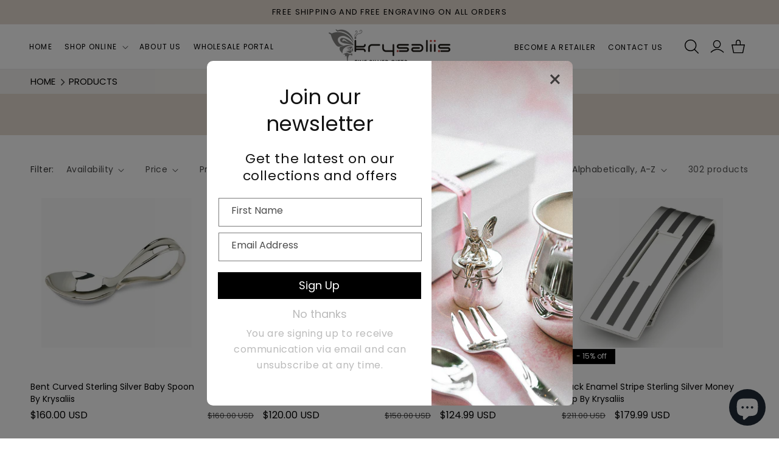

--- FILE ---
content_type: text/html; charset=utf-8
request_url: https://krysaliis.com/collections/all?page=2
body_size: 83193
content:
<!doctype html>
<html class="no-js" lang="en">
  <head>
    <meta charset="utf-8">
    <meta http-equiv="X-UA-Compatible" content="IE=edge">
    <meta name="viewport" content="width=device-width,initial-scale=1">
    <meta name="theme-color" content="">

<!-- Google tag (gtag.js) -->
<script async src="https://www.googletagmanager.com/gtag/js?id=G-K0E95DE8FC"></script>
<script>
  window.dataLayer = window.dataLayer || [];
  function gtag(){dataLayer.push(arguments);}
  gtag('js', new Date());

  gtag('config', 'G-K0E95DE8FC');
</script>

    <meta name="google-site-verification" content="Rm5Vd2JSXe6N1rBnGGW3tzEOiGm6ZwiZnwJdKhHlO_s" />
    
    <link rel="canonical" href="https://krysaliis.com/collections/all?page=2">

    <link href="https://unpkg.com/aos@2.3.1/dist/aos.css" rel="stylesheet"><link rel="icon" type="image/png" href="//krysaliis.com/cdn/shop/files/Favicon_9f6e16e2-8021-4613-8ff8-772220e764ba.png?crop=center&height=32&v=1694771079&width=32"><link rel="preconnect" href="https://fonts.shopifycdn.com" crossorigin><!--
      <link rel="stylesheet" type="text/css" href="slick/slick.css"/>

      <link rel="stylesheet" type="text/css" href="slick/slick-theme.css"/>
    -->
    <title>
      Products
 &ndash; Page 2 &ndash; Krysaliis</title>

    

    

<meta property="og:site_name" content="Krysaliis">
<meta property="og:url" content="https://krysaliis.com/collections/all?page=2">
<meta property="og:title" content="Products">
<meta property="og:type" content="website">
<meta property="og:description" content="Krysaliis is a brand and manufacturing for wholesale personalized sterling silver and silver plated gifts. Get your company logo or name engraved to products. Shop now!"><meta property="og:image" content="http://krysaliis.com/cdn/shop/files/imgpsh_fullsize_anim_2_c7a7b252-58f6-469e-a8ba-ef76df85fcac.png?height=628&pad_color=ffffff&v=1689764927&width=1200">
  <meta property="og:image:secure_url" content="https://krysaliis.com/cdn/shop/files/imgpsh_fullsize_anim_2_c7a7b252-58f6-469e-a8ba-ef76df85fcac.png?height=628&pad_color=ffffff&v=1689764927&width=1200">
  <meta property="og:image:width" content="1200">
  <meta property="og:image:height" content="628"><meta name="twitter:card" content="summary_large_image">
<meta name="twitter:title" content="Products">
<meta name="twitter:description" content="Krysaliis is a brand and manufacturing for wholesale personalized sterling silver and silver plated gifts. Get your company logo or name engraved to products. Shop now!">


    <script src="//krysaliis.com/cdn/shop/t/19/assets/constants.js?v=58251544750838685771736240129" defer="defer"></script>
    <script src="//krysaliis.com/cdn/shop/t/19/assets/pubsub.js?v=158357773527763999511736240129" defer="defer"></script>
    <script src="//krysaliis.com/cdn/shop/t/19/assets/global.js?v=139248116715221171191736240129" defer="defer"></script><script src="//krysaliis.com/cdn/shop/t/19/assets/animations.js?v=114255849464433187621736240129" defer="defer"></script><script>window.performance && window.performance.mark && window.performance.mark('shopify.content_for_header.start');</script><meta name="facebook-domain-verification" content="i49tczwwklt2p6a7krospaz1xnemel">
<meta id="shopify-digital-wallet" name="shopify-digital-wallet" content="/65504444639/digital_wallets/dialog">
<meta name="shopify-checkout-api-token" content="3f905d163f0e0b6c5553646acb5c7e3b">
<meta id="in-context-paypal-metadata" data-shop-id="65504444639" data-venmo-supported="true" data-environment="production" data-locale="en_US" data-paypal-v4="true" data-currency="USD">
<link rel="alternate" type="application/atom+xml" title="Feed" href="/collections/all.atom" />
<link rel="prev" href="/collections/all?page=1">
<link rel="next" href="/collections/all?page=3">
<script async="async" src="/checkouts/internal/preloads.js?locale=en-US"></script>
<link rel="preconnect" href="https://shop.app" crossorigin="anonymous">
<script async="async" src="https://shop.app/checkouts/internal/preloads.js?locale=en-US&shop_id=65504444639" crossorigin="anonymous"></script>
<script id="apple-pay-shop-capabilities" type="application/json">{"shopId":65504444639,"countryCode":"US","currencyCode":"USD","merchantCapabilities":["supports3DS"],"merchantId":"gid:\/\/shopify\/Shop\/65504444639","merchantName":"Krysaliis","requiredBillingContactFields":["postalAddress","email"],"requiredShippingContactFields":["postalAddress","email"],"shippingType":"shipping","supportedNetworks":["visa","masterCard","amex","discover","elo","jcb"],"total":{"type":"pending","label":"Krysaliis","amount":"1.00"},"shopifyPaymentsEnabled":true,"supportsSubscriptions":true}</script>
<script id="shopify-features" type="application/json">{"accessToken":"3f905d163f0e0b6c5553646acb5c7e3b","betas":["rich-media-storefront-analytics"],"domain":"krysaliis.com","predictiveSearch":true,"shopId":65504444639,"locale":"en"}</script>
<script>var Shopify = Shopify || {};
Shopify.shop = "krysaliis7.myshopify.com";
Shopify.locale = "en";
Shopify.currency = {"active":"USD","rate":"1.0"};
Shopify.country = "US";
Shopify.theme = {"name":"Copy of Dawn(eweb) - 07\/01\/2025","id":147447447775,"schema_name":"Dawn","schema_version":"10.0.0","theme_store_id":887,"role":"main"};
Shopify.theme.handle = "null";
Shopify.theme.style = {"id":null,"handle":null};
Shopify.cdnHost = "krysaliis.com/cdn";
Shopify.routes = Shopify.routes || {};
Shopify.routes.root = "/";</script>
<script type="module">!function(o){(o.Shopify=o.Shopify||{}).modules=!0}(window);</script>
<script>!function(o){function n(){var o=[];function n(){o.push(Array.prototype.slice.apply(arguments))}return n.q=o,n}var t=o.Shopify=o.Shopify||{};t.loadFeatures=n(),t.autoloadFeatures=n()}(window);</script>
<script>
  window.ShopifyPay = window.ShopifyPay || {};
  window.ShopifyPay.apiHost = "shop.app\/pay";
  window.ShopifyPay.redirectState = null;
</script>
<script id="shop-js-analytics" type="application/json">{"pageType":"collection"}</script>
<script defer="defer" async type="module" src="//krysaliis.com/cdn/shopifycloud/shop-js/modules/v2/client.init-shop-cart-sync_BdyHc3Nr.en.esm.js"></script>
<script defer="defer" async type="module" src="//krysaliis.com/cdn/shopifycloud/shop-js/modules/v2/chunk.common_Daul8nwZ.esm.js"></script>
<script type="module">
  await import("//krysaliis.com/cdn/shopifycloud/shop-js/modules/v2/client.init-shop-cart-sync_BdyHc3Nr.en.esm.js");
await import("//krysaliis.com/cdn/shopifycloud/shop-js/modules/v2/chunk.common_Daul8nwZ.esm.js");

  window.Shopify.SignInWithShop?.initShopCartSync?.({"fedCMEnabled":true,"windoidEnabled":true});

</script>
<script>
  window.Shopify = window.Shopify || {};
  if (!window.Shopify.featureAssets) window.Shopify.featureAssets = {};
  window.Shopify.featureAssets['shop-js'] = {"shop-cart-sync":["modules/v2/client.shop-cart-sync_QYOiDySF.en.esm.js","modules/v2/chunk.common_Daul8nwZ.esm.js"],"init-fed-cm":["modules/v2/client.init-fed-cm_DchLp9rc.en.esm.js","modules/v2/chunk.common_Daul8nwZ.esm.js"],"shop-button":["modules/v2/client.shop-button_OV7bAJc5.en.esm.js","modules/v2/chunk.common_Daul8nwZ.esm.js"],"init-windoid":["modules/v2/client.init-windoid_DwxFKQ8e.en.esm.js","modules/v2/chunk.common_Daul8nwZ.esm.js"],"shop-cash-offers":["modules/v2/client.shop-cash-offers_DWtL6Bq3.en.esm.js","modules/v2/chunk.common_Daul8nwZ.esm.js","modules/v2/chunk.modal_CQq8HTM6.esm.js"],"shop-toast-manager":["modules/v2/client.shop-toast-manager_CX9r1SjA.en.esm.js","modules/v2/chunk.common_Daul8nwZ.esm.js"],"init-shop-email-lookup-coordinator":["modules/v2/client.init-shop-email-lookup-coordinator_UhKnw74l.en.esm.js","modules/v2/chunk.common_Daul8nwZ.esm.js"],"pay-button":["modules/v2/client.pay-button_DzxNnLDY.en.esm.js","modules/v2/chunk.common_Daul8nwZ.esm.js"],"avatar":["modules/v2/client.avatar_BTnouDA3.en.esm.js"],"init-shop-cart-sync":["modules/v2/client.init-shop-cart-sync_BdyHc3Nr.en.esm.js","modules/v2/chunk.common_Daul8nwZ.esm.js"],"shop-login-button":["modules/v2/client.shop-login-button_D8B466_1.en.esm.js","modules/v2/chunk.common_Daul8nwZ.esm.js","modules/v2/chunk.modal_CQq8HTM6.esm.js"],"init-customer-accounts-sign-up":["modules/v2/client.init-customer-accounts-sign-up_C8fpPm4i.en.esm.js","modules/v2/client.shop-login-button_D8B466_1.en.esm.js","modules/v2/chunk.common_Daul8nwZ.esm.js","modules/v2/chunk.modal_CQq8HTM6.esm.js"],"init-shop-for-new-customer-accounts":["modules/v2/client.init-shop-for-new-customer-accounts_CVTO0Ztu.en.esm.js","modules/v2/client.shop-login-button_D8B466_1.en.esm.js","modules/v2/chunk.common_Daul8nwZ.esm.js","modules/v2/chunk.modal_CQq8HTM6.esm.js"],"init-customer-accounts":["modules/v2/client.init-customer-accounts_dRgKMfrE.en.esm.js","modules/v2/client.shop-login-button_D8B466_1.en.esm.js","modules/v2/chunk.common_Daul8nwZ.esm.js","modules/v2/chunk.modal_CQq8HTM6.esm.js"],"shop-follow-button":["modules/v2/client.shop-follow-button_CkZpjEct.en.esm.js","modules/v2/chunk.common_Daul8nwZ.esm.js","modules/v2/chunk.modal_CQq8HTM6.esm.js"],"lead-capture":["modules/v2/client.lead-capture_BntHBhfp.en.esm.js","modules/v2/chunk.common_Daul8nwZ.esm.js","modules/v2/chunk.modal_CQq8HTM6.esm.js"],"checkout-modal":["modules/v2/client.checkout-modal_CfxcYbTm.en.esm.js","modules/v2/chunk.common_Daul8nwZ.esm.js","modules/v2/chunk.modal_CQq8HTM6.esm.js"],"shop-login":["modules/v2/client.shop-login_Da4GZ2H6.en.esm.js","modules/v2/chunk.common_Daul8nwZ.esm.js","modules/v2/chunk.modal_CQq8HTM6.esm.js"],"payment-terms":["modules/v2/client.payment-terms_MV4M3zvL.en.esm.js","modules/v2/chunk.common_Daul8nwZ.esm.js","modules/v2/chunk.modal_CQq8HTM6.esm.js"]};
</script>
<script id="__st">var __st={"a":65504444639,"offset":-18000,"reqid":"e9309f69-22d8-41f2-9c20-ad6a9303c9d1-1768973682","pageurl":"krysaliis.com\/collections\/all?page=2","u":"6af1106d690b","p":"collection"};</script>
<script>window.ShopifyPaypalV4VisibilityTracking = true;</script>
<script id="captcha-bootstrap">!function(){'use strict';const t='contact',e='account',n='new_comment',o=[[t,t],['blogs',n],['comments',n],[t,'customer']],c=[[e,'customer_login'],[e,'guest_login'],[e,'recover_customer_password'],[e,'create_customer']],r=t=>t.map((([t,e])=>`form[action*='/${t}']:not([data-nocaptcha='true']) input[name='form_type'][value='${e}']`)).join(','),a=t=>()=>t?[...document.querySelectorAll(t)].map((t=>t.form)):[];function s(){const t=[...o],e=r(t);return a(e)}const i='password',u='form_key',d=['recaptcha-v3-token','g-recaptcha-response','h-captcha-response',i],f=()=>{try{return window.sessionStorage}catch{return}},m='__shopify_v',_=t=>t.elements[u];function p(t,e,n=!1){try{const o=window.sessionStorage,c=JSON.parse(o.getItem(e)),{data:r}=function(t){const{data:e,action:n}=t;return t[m]||n?{data:e,action:n}:{data:t,action:n}}(c);for(const[e,n]of Object.entries(r))t.elements[e]&&(t.elements[e].value=n);n&&o.removeItem(e)}catch(o){console.error('form repopulation failed',{error:o})}}const l='form_type',E='cptcha';function T(t){t.dataset[E]=!0}const w=window,h=w.document,L='Shopify',v='ce_forms',y='captcha';let A=!1;((t,e)=>{const n=(g='f06e6c50-85a8-45c8-87d0-21a2b65856fe',I='https://cdn.shopify.com/shopifycloud/storefront-forms-hcaptcha/ce_storefront_forms_captcha_hcaptcha.v1.5.2.iife.js',D={infoText:'Protected by hCaptcha',privacyText:'Privacy',termsText:'Terms'},(t,e,n)=>{const o=w[L][v],c=o.bindForm;if(c)return c(t,g,e,D).then(n);var r;o.q.push([[t,g,e,D],n]),r=I,A||(h.body.append(Object.assign(h.createElement('script'),{id:'captcha-provider',async:!0,src:r})),A=!0)});var g,I,D;w[L]=w[L]||{},w[L][v]=w[L][v]||{},w[L][v].q=[],w[L][y]=w[L][y]||{},w[L][y].protect=function(t,e){n(t,void 0,e),T(t)},Object.freeze(w[L][y]),function(t,e,n,w,h,L){const[v,y,A,g]=function(t,e,n){const i=e?o:[],u=t?c:[],d=[...i,...u],f=r(d),m=r(i),_=r(d.filter((([t,e])=>n.includes(e))));return[a(f),a(m),a(_),s()]}(w,h,L),I=t=>{const e=t.target;return e instanceof HTMLFormElement?e:e&&e.form},D=t=>v().includes(t);t.addEventListener('submit',(t=>{const e=I(t);if(!e)return;const n=D(e)&&!e.dataset.hcaptchaBound&&!e.dataset.recaptchaBound,o=_(e),c=g().includes(e)&&(!o||!o.value);(n||c)&&t.preventDefault(),c&&!n&&(function(t){try{if(!f())return;!function(t){const e=f();if(!e)return;const n=_(t);if(!n)return;const o=n.value;o&&e.removeItem(o)}(t);const e=Array.from(Array(32),(()=>Math.random().toString(36)[2])).join('');!function(t,e){_(t)||t.append(Object.assign(document.createElement('input'),{type:'hidden',name:u})),t.elements[u].value=e}(t,e),function(t,e){const n=f();if(!n)return;const o=[...t.querySelectorAll(`input[type='${i}']`)].map((({name:t})=>t)),c=[...d,...o],r={};for(const[a,s]of new FormData(t).entries())c.includes(a)||(r[a]=s);n.setItem(e,JSON.stringify({[m]:1,action:t.action,data:r}))}(t,e)}catch(e){console.error('failed to persist form',e)}}(e),e.submit())}));const S=(t,e)=>{t&&!t.dataset[E]&&(n(t,e.some((e=>e===t))),T(t))};for(const o of['focusin','change'])t.addEventListener(o,(t=>{const e=I(t);D(e)&&S(e,y())}));const B=e.get('form_key'),M=e.get(l),P=B&&M;t.addEventListener('DOMContentLoaded',(()=>{const t=y();if(P)for(const e of t)e.elements[l].value===M&&p(e,B);[...new Set([...A(),...v().filter((t=>'true'===t.dataset.shopifyCaptcha))])].forEach((e=>S(e,t)))}))}(h,new URLSearchParams(w.location.search),n,t,e,['guest_login'])})(!0,!0)}();</script>
<script integrity="sha256-4kQ18oKyAcykRKYeNunJcIwy7WH5gtpwJnB7kiuLZ1E=" data-source-attribution="shopify.loadfeatures" defer="defer" src="//krysaliis.com/cdn/shopifycloud/storefront/assets/storefront/load_feature-a0a9edcb.js" crossorigin="anonymous"></script>
<script crossorigin="anonymous" defer="defer" src="//krysaliis.com/cdn/shopifycloud/storefront/assets/shopify_pay/storefront-65b4c6d7.js?v=20250812"></script>
<script data-source-attribution="shopify.dynamic_checkout.dynamic.init">var Shopify=Shopify||{};Shopify.PaymentButton=Shopify.PaymentButton||{isStorefrontPortableWallets:!0,init:function(){window.Shopify.PaymentButton.init=function(){};var t=document.createElement("script");t.src="https://krysaliis.com/cdn/shopifycloud/portable-wallets/latest/portable-wallets.en.js",t.type="module",document.head.appendChild(t)}};
</script>
<script data-source-attribution="shopify.dynamic_checkout.buyer_consent">
  function portableWalletsHideBuyerConsent(e){var t=document.getElementById("shopify-buyer-consent"),n=document.getElementById("shopify-subscription-policy-button");t&&n&&(t.classList.add("hidden"),t.setAttribute("aria-hidden","true"),n.removeEventListener("click",e))}function portableWalletsShowBuyerConsent(e){var t=document.getElementById("shopify-buyer-consent"),n=document.getElementById("shopify-subscription-policy-button");t&&n&&(t.classList.remove("hidden"),t.removeAttribute("aria-hidden"),n.addEventListener("click",e))}window.Shopify?.PaymentButton&&(window.Shopify.PaymentButton.hideBuyerConsent=portableWalletsHideBuyerConsent,window.Shopify.PaymentButton.showBuyerConsent=portableWalletsShowBuyerConsent);
</script>
<script data-source-attribution="shopify.dynamic_checkout.cart.bootstrap">document.addEventListener("DOMContentLoaded",(function(){function t(){return document.querySelector("shopify-accelerated-checkout-cart, shopify-accelerated-checkout")}if(t())Shopify.PaymentButton.init();else{new MutationObserver((function(e,n){t()&&(Shopify.PaymentButton.init(),n.disconnect())})).observe(document.body,{childList:!0,subtree:!0})}}));
</script>
<script id='scb4127' type='text/javascript' async='' src='https://krysaliis.com/cdn/shopifycloud/privacy-banner/storefront-banner.js'></script><link id="shopify-accelerated-checkout-styles" rel="stylesheet" media="screen" href="https://krysaliis.com/cdn/shopifycloud/portable-wallets/latest/accelerated-checkout-backwards-compat.css" crossorigin="anonymous">
<style id="shopify-accelerated-checkout-cart">
        #shopify-buyer-consent {
  margin-top: 1em;
  display: inline-block;
  width: 100%;
}

#shopify-buyer-consent.hidden {
  display: none;
}

#shopify-subscription-policy-button {
  background: none;
  border: none;
  padding: 0;
  text-decoration: underline;
  font-size: inherit;
  cursor: pointer;
}

#shopify-subscription-policy-button::before {
  box-shadow: none;
}

      </style>
<script id="sections-script" data-sections="header" defer="defer" src="//krysaliis.com/cdn/shop/t/19/compiled_assets/scripts.js?v=10796"></script>
<script>window.performance && window.performance.mark && window.performance.mark('shopify.content_for_header.end');</script>


    <style data-shopify>
      @font-face {
  font-family: Poppins;
  font-weight: 400;
  font-style: normal;
  font-display: swap;
  src: url("//krysaliis.com/cdn/fonts/poppins/poppins_n4.0ba78fa5af9b0e1a374041b3ceaadf0a43b41362.woff2") format("woff2"),
       url("//krysaliis.com/cdn/fonts/poppins/poppins_n4.214741a72ff2596839fc9760ee7a770386cf16ca.woff") format("woff");
}

      @font-face {
  font-family: Poppins;
  font-weight: 700;
  font-style: normal;
  font-display: swap;
  src: url("//krysaliis.com/cdn/fonts/poppins/poppins_n7.56758dcf284489feb014a026f3727f2f20a54626.woff2") format("woff2"),
       url("//krysaliis.com/cdn/fonts/poppins/poppins_n7.f34f55d9b3d3205d2cd6f64955ff4b36f0cfd8da.woff") format("woff");
}

      @font-face {
  font-family: Poppins;
  font-weight: 400;
  font-style: italic;
  font-display: swap;
  src: url("//krysaliis.com/cdn/fonts/poppins/poppins_i4.846ad1e22474f856bd6b81ba4585a60799a9f5d2.woff2") format("woff2"),
       url("//krysaliis.com/cdn/fonts/poppins/poppins_i4.56b43284e8b52fc64c1fd271f289a39e8477e9ec.woff") format("woff");
}

      @font-face {
  font-family: Poppins;
  font-weight: 700;
  font-style: italic;
  font-display: swap;
  src: url("//krysaliis.com/cdn/fonts/poppins/poppins_i7.42fd71da11e9d101e1e6c7932199f925f9eea42d.woff2") format("woff2"),
       url("//krysaliis.com/cdn/fonts/poppins/poppins_i7.ec8499dbd7616004e21155106d13837fff4cf556.woff") format("woff");
}

      @font-face {
  font-family: Gelasio;
  font-weight: 400;
  font-style: normal;
  font-display: swap;
  src: url("//krysaliis.com/cdn/fonts/gelasio/gelasio_n4.4c16aa443f7a871bf3cd01ef1a4aee00a144b7f4.woff2") format("woff2"),
       url("//krysaliis.com/cdn/fonts/gelasio/gelasio_n4.5d24746d8f4bd63b39d8bb5edfdfb5ee3cf0492a.woff") format("woff");
}


      
        :root,
        .color-background-1 {
          --color-background: 255,255,255;
        
          --gradient-background: #ffffff;
        
        --color-foreground: 18,18,18;
        --color-shadow: 18,18,18;
        --color-button: 18,18,18;
        --color-button-text: 255,255,255;
        --color-secondary-button: 255,255,255;
        --color-secondary-button-text: 18,18,18;
        --color-link: 18,18,18;
        --color-badge-foreground: 18,18,18;
        --color-badge-background: 255,255,255;
        --color-badge-border: 18,18,18;
        --payment-terms-background-color: rgb(255 255 255);
      }
      
        
        .color-background-2 {
          --color-background: 243,243,243;
        
          --gradient-background: #f3f3f3;
        
        --color-foreground: 18,18,18;
        --color-shadow: 18,18,18;
        --color-button: 18,18,18;
        --color-button-text: 243,243,243;
        --color-secondary-button: 243,243,243;
        --color-secondary-button-text: 18,18,18;
        --color-link: 18,18,18;
        --color-badge-foreground: 18,18,18;
        --color-badge-background: 243,243,243;
        --color-badge-border: 18,18,18;
        --payment-terms-background-color: rgb(243 243 243);
      }
      
        
        .color-inverse {
          --color-background: 36,40,51;
        
          --gradient-background: #242833;
        
        --color-foreground: 255,255,255;
        --color-shadow: 18,18,18;
        --color-button: 255,255,255;
        --color-button-text: 0,0,0;
        --color-secondary-button: 36,40,51;
        --color-secondary-button-text: 255,255,255;
        --color-link: 255,255,255;
        --color-badge-foreground: 255,255,255;
        --color-badge-background: 36,40,51;
        --color-badge-border: 255,255,255;
        --payment-terms-background-color: rgb(36 40 51);
      }
      
        
        .color-accent-1 {
          --color-background: 18,18,18;
        
          --gradient-background: #121212;
        
        --color-foreground: 255,255,255;
        --color-shadow: 18,18,18;
        --color-button: 255,255,255;
        --color-button-text: 18,18,18;
        --color-secondary-button: 18,18,18;
        --color-secondary-button-text: 255,255,255;
        --color-link: 255,255,255;
        --color-badge-foreground: 255,255,255;
        --color-badge-background: 18,18,18;
        --color-badge-border: 255,255,255;
        --payment-terms-background-color: rgb(18 18 18);
      }
      
        
        .color-accent-2 {
          --color-background: 51,79,180;
        
          --gradient-background: #334fb4;
        
        --color-foreground: 255,255,255;
        --color-shadow: 18,18,18;
        --color-button: 255,255,255;
        --color-button-text: 51,79,180;
        --color-secondary-button: 51,79,180;
        --color-secondary-button-text: 255,255,255;
        --color-link: 255,255,255;
        --color-badge-foreground: 255,255,255;
        --color-badge-background: 51,79,180;
        --color-badge-border: 255,255,255;
        --payment-terms-background-color: rgb(51 79 180);
      }
      

      body, .color-background-1, .color-background-2, .color-inverse, .color-accent-1, .color-accent-2 {
        color: rgba(var(--color-foreground), 0.75);
        background-color: rgb(var(--color-background));
      }

      :root {
        --font-body-family: Poppins, sans-serif;
        --font-body-style: normal;
        --font-body-weight: 400;
        --font-body-weight-bold: 700;

        --font-heading-family: Gelasio, serif;
        --font-heading-style: normal;
        --font-heading-weight: 400;

        --font-body-scale: 1.0;
        --font-heading-scale: 1.0;

        --media-padding: px;
        --media-border-opacity: 0.05;
        --media-border-width: 1px;
        --media-radius: 0px;
        --media-shadow-opacity: 0.0;
        --media-shadow-horizontal-offset: 0px;
        --media-shadow-vertical-offset: 4px;
        --media-shadow-blur-radius: 5px;
        --media-shadow-visible: 0;

        --page-width: 120rem;
        --page-width-margin: 0rem;

        --product-card-image-padding: 0.0rem;
        --product-card-corner-radius: 0.0rem;
        --product-card-text-alignment: left;
        --product-card-border-width: 0.0rem;
        --product-card-border-opacity: 0.1;
        --product-card-shadow-opacity: 0.0;
        --product-card-shadow-visible: 0;
        --product-card-shadow-horizontal-offset: 0.0rem;
        --product-card-shadow-vertical-offset: 0.4rem;
        --product-card-shadow-blur-radius: 0.5rem;

        --collection-card-image-padding: 0.0rem;
        --collection-card-corner-radius: 0.0rem;
        --collection-card-text-alignment: left;
        --collection-card-border-width: 0.0rem;
        --collection-card-border-opacity: 0.1;
        --collection-card-shadow-opacity: 0.0;
        --collection-card-shadow-visible: 0;
        --collection-card-shadow-horizontal-offset: 0.0rem;
        --collection-card-shadow-vertical-offset: 0.4rem;
        --collection-card-shadow-blur-radius: 0.5rem;

        --blog-card-image-padding: 0.0rem;
        --blog-card-corner-radius: 0.0rem;
        --blog-card-text-alignment: left;
        --blog-card-border-width: 0.0rem;
        --blog-card-border-opacity: 0.1;
        --blog-card-shadow-opacity: 0.0;
        --blog-card-shadow-visible: 0;
        --blog-card-shadow-horizontal-offset: 0.0rem;
        --blog-card-shadow-vertical-offset: 0.4rem;
        --blog-card-shadow-blur-radius: 0.5rem;

        --badge-corner-radius: 4.0rem;

        --popup-border-width: 1px;
        --popup-border-opacity: 0.1;
        --popup-corner-radius: 0px;
        --popup-shadow-opacity: 0.0;
        --popup-shadow-horizontal-offset: 0px;
        --popup-shadow-vertical-offset: 4px;
        --popup-shadow-blur-radius: 5px;

        --drawer-border-width: 1px;
        --drawer-border-opacity: 0.1;
        --drawer-shadow-opacity: 0.0;
        --drawer-shadow-horizontal-offset: 0px;
        --drawer-shadow-vertical-offset: 4px;
        --drawer-shadow-blur-radius: 5px;

        --spacing-sections-desktop: 0px;
        --spacing-sections-mobile: 0px;

        --grid-desktop-vertical-spacing: 8px;
        --grid-desktop-horizontal-spacing: 8px;
        --grid-mobile-vertical-spacing: 4px;
        --grid-mobile-horizontal-spacing: 4px;

        --text-boxes-border-opacity: 0.1;
        --text-boxes-border-width: 0px;
        --text-boxes-radius: 0px;
        --text-boxes-shadow-opacity: 0.0;
        --text-boxes-shadow-visible: 0;
        --text-boxes-shadow-horizontal-offset: 0px;
        --text-boxes-shadow-vertical-offset: 4px;
        --text-boxes-shadow-blur-radius: 5px;

        --buttons-radius: 0px;
        --buttons-radius-outset: 0px;
        --buttons-border-width: 1px;
        --buttons-border-opacity: 1.0;
        --buttons-shadow-opacity: 0.0;
        --buttons-shadow-visible: 0;
        --buttons-shadow-horizontal-offset: 0px;
        --buttons-shadow-vertical-offset: 4px;
        --buttons-shadow-blur-radius: 5px;
        --buttons-border-offset: 0px;

        --inputs-radius: 0px;
        --inputs-border-width: 1px;
        --inputs-border-opacity: 0.55;
        --inputs-shadow-opacity: 0.0;
        --inputs-shadow-horizontal-offset: 0px;
        --inputs-margin-offset: 0px;
        --inputs-shadow-vertical-offset: 4px;
        --inputs-shadow-blur-radius: 5px;
        --inputs-radius-outset: 0px;

        --variant-pills-radius: 40px;
        --variant-pills-border-width: 1px;
        --variant-pills-border-opacity: 0.55;
        --variant-pills-shadow-opacity: 0.0;
        --variant-pills-shadow-horizontal-offset: 0px;
        --variant-pills-shadow-vertical-offset: 4px;
        --variant-pills-shadow-blur-radius: 5px;
      }

      *,
      *::before,
      *::after {
        box-sizing: inherit;
      }

      html {
        box-sizing: border-box;
        font-size: calc(var(--font-body-scale) * 62.5%);
        height: 100%;
      }

      body {
        display: grid;
        grid-template-rows: auto auto 1fr auto;
        grid-template-columns: 100%;
        min-height: 100%;
        margin: 0;
        font-size: 1.5rem;
        letter-spacing: 0.06rem;
        line-height: calc(1 + 0.8 / var(--font-body-scale));
        font-family: var(--font-body-family);
        font-style: var(--font-body-style);
        font-weight: var(--font-body-weight);
      }


      @media screen and (min-width: 750px) {
        body {
          font-size: 1.6rem;
        }
      }
    </style>

    <link href="//krysaliis.com/cdn/shop/t/19/assets/base.css?v=99152512765784815121736240129" rel="stylesheet" type="text/css" media="all" />
    <link href="//krysaliis.com/cdn/shop/t/19/assets/krysaliis.css?v=10657045263521126701748847705" rel="stylesheet" type="text/css" media="all" />
<link rel="preload" as="font" href="//krysaliis.com/cdn/fonts/poppins/poppins_n4.0ba78fa5af9b0e1a374041b3ceaadf0a43b41362.woff2" type="font/woff2" crossorigin><link rel="preload" as="font" href="//krysaliis.com/cdn/fonts/gelasio/gelasio_n4.4c16aa443f7a871bf3cd01ef1a4aee00a144b7f4.woff2" type="font/woff2" crossorigin><link
        rel="stylesheet"
        href="//krysaliis.com/cdn/shop/t/19/assets/component-predictive-search.css?v=118923337488134913561736240129"
        media="print"
        onload="this.media='all'"
      ><script>
      document.documentElement.className = document.documentElement.className.replace('no-js', 'js');
      if (Shopify.designMode) {
        document.documentElement.classList.add('shopify-design-mode');
      }
    </script>
  <!-- BEGIN app block: shopify://apps/smart-filter-search/blocks/app-embed/5cc1944c-3014-4a2a-af40-7d65abc0ef73 --><!-- END app block --><script src="https://cdn.shopify.com/extensions/019bdedd-4e57-79a0-b131-b44f39813278/smart-product-filters-613/assets/globo.filter.min.js" type="text/javascript" defer="defer"></script>
<script src="https://cdn.shopify.com/extensions/019b92df-1966-750c-943d-a8ced4b05ac2/option-cli3-369/assets/gpomain.js" type="text/javascript" defer="defer"></script>
<script src="https://cdn.shopify.com/extensions/e8878072-2f6b-4e89-8082-94b04320908d/inbox-1254/assets/inbox-chat-loader.js" type="text/javascript" defer="defer"></script>
<link href="https://monorail-edge.shopifysvc.com" rel="dns-prefetch">
<script>(function(){if ("sendBeacon" in navigator && "performance" in window) {try {var session_token_from_headers = performance.getEntriesByType('navigation')[0].serverTiming.find(x => x.name == '_s').description;} catch {var session_token_from_headers = undefined;}var session_cookie_matches = document.cookie.match(/_shopify_s=([^;]*)/);var session_token_from_cookie = session_cookie_matches && session_cookie_matches.length === 2 ? session_cookie_matches[1] : "";var session_token = session_token_from_headers || session_token_from_cookie || "";function handle_abandonment_event(e) {var entries = performance.getEntries().filter(function(entry) {return /monorail-edge.shopifysvc.com/.test(entry.name);});if (!window.abandonment_tracked && entries.length === 0) {window.abandonment_tracked = true;var currentMs = Date.now();var navigation_start = performance.timing.navigationStart;var payload = {shop_id: 65504444639,url: window.location.href,navigation_start,duration: currentMs - navigation_start,session_token,page_type: "collection"};window.navigator.sendBeacon("https://monorail-edge.shopifysvc.com/v1/produce", JSON.stringify({schema_id: "online_store_buyer_site_abandonment/1.1",payload: payload,metadata: {event_created_at_ms: currentMs,event_sent_at_ms: currentMs}}));}}window.addEventListener('pagehide', handle_abandonment_event);}}());</script>
<script id="web-pixels-manager-setup">(function e(e,d,r,n,o){if(void 0===o&&(o={}),!Boolean(null===(a=null===(i=window.Shopify)||void 0===i?void 0:i.analytics)||void 0===a?void 0:a.replayQueue)){var i,a;window.Shopify=window.Shopify||{};var t=window.Shopify;t.analytics=t.analytics||{};var s=t.analytics;s.replayQueue=[],s.publish=function(e,d,r){return s.replayQueue.push([e,d,r]),!0};try{self.performance.mark("wpm:start")}catch(e){}var l=function(){var e={modern:/Edge?\/(1{2}[4-9]|1[2-9]\d|[2-9]\d{2}|\d{4,})\.\d+(\.\d+|)|Firefox\/(1{2}[4-9]|1[2-9]\d|[2-9]\d{2}|\d{4,})\.\d+(\.\d+|)|Chrom(ium|e)\/(9{2}|\d{3,})\.\d+(\.\d+|)|(Maci|X1{2}).+ Version\/(15\.\d+|(1[6-9]|[2-9]\d|\d{3,})\.\d+)([,.]\d+|)( \(\w+\)|)( Mobile\/\w+|) Safari\/|Chrome.+OPR\/(9{2}|\d{3,})\.\d+\.\d+|(CPU[ +]OS|iPhone[ +]OS|CPU[ +]iPhone|CPU IPhone OS|CPU iPad OS)[ +]+(15[._]\d+|(1[6-9]|[2-9]\d|\d{3,})[._]\d+)([._]\d+|)|Android:?[ /-](13[3-9]|1[4-9]\d|[2-9]\d{2}|\d{4,})(\.\d+|)(\.\d+|)|Android.+Firefox\/(13[5-9]|1[4-9]\d|[2-9]\d{2}|\d{4,})\.\d+(\.\d+|)|Android.+Chrom(ium|e)\/(13[3-9]|1[4-9]\d|[2-9]\d{2}|\d{4,})\.\d+(\.\d+|)|SamsungBrowser\/([2-9]\d|\d{3,})\.\d+/,legacy:/Edge?\/(1[6-9]|[2-9]\d|\d{3,})\.\d+(\.\d+|)|Firefox\/(5[4-9]|[6-9]\d|\d{3,})\.\d+(\.\d+|)|Chrom(ium|e)\/(5[1-9]|[6-9]\d|\d{3,})\.\d+(\.\d+|)([\d.]+$|.*Safari\/(?![\d.]+ Edge\/[\d.]+$))|(Maci|X1{2}).+ Version\/(10\.\d+|(1[1-9]|[2-9]\d|\d{3,})\.\d+)([,.]\d+|)( \(\w+\)|)( Mobile\/\w+|) Safari\/|Chrome.+OPR\/(3[89]|[4-9]\d|\d{3,})\.\d+\.\d+|(CPU[ +]OS|iPhone[ +]OS|CPU[ +]iPhone|CPU IPhone OS|CPU iPad OS)[ +]+(10[._]\d+|(1[1-9]|[2-9]\d|\d{3,})[._]\d+)([._]\d+|)|Android:?[ /-](13[3-9]|1[4-9]\d|[2-9]\d{2}|\d{4,})(\.\d+|)(\.\d+|)|Mobile Safari.+OPR\/([89]\d|\d{3,})\.\d+\.\d+|Android.+Firefox\/(13[5-9]|1[4-9]\d|[2-9]\d{2}|\d{4,})\.\d+(\.\d+|)|Android.+Chrom(ium|e)\/(13[3-9]|1[4-9]\d|[2-9]\d{2}|\d{4,})\.\d+(\.\d+|)|Android.+(UC? ?Browser|UCWEB|U3)[ /]?(15\.([5-9]|\d{2,})|(1[6-9]|[2-9]\d|\d{3,})\.\d+)\.\d+|SamsungBrowser\/(5\.\d+|([6-9]|\d{2,})\.\d+)|Android.+MQ{2}Browser\/(14(\.(9|\d{2,})|)|(1[5-9]|[2-9]\d|\d{3,})(\.\d+|))(\.\d+|)|K[Aa][Ii]OS\/(3\.\d+|([4-9]|\d{2,})\.\d+)(\.\d+|)/},d=e.modern,r=e.legacy,n=navigator.userAgent;return n.match(d)?"modern":n.match(r)?"legacy":"unknown"}(),u="modern"===l?"modern":"legacy",c=(null!=n?n:{modern:"",legacy:""})[u],f=function(e){return[e.baseUrl,"/wpm","/b",e.hashVersion,"modern"===e.buildTarget?"m":"l",".js"].join("")}({baseUrl:d,hashVersion:r,buildTarget:u}),m=function(e){var d=e.version,r=e.bundleTarget,n=e.surface,o=e.pageUrl,i=e.monorailEndpoint;return{emit:function(e){var a=e.status,t=e.errorMsg,s=(new Date).getTime(),l=JSON.stringify({metadata:{event_sent_at_ms:s},events:[{schema_id:"web_pixels_manager_load/3.1",payload:{version:d,bundle_target:r,page_url:o,status:a,surface:n,error_msg:t},metadata:{event_created_at_ms:s}}]});if(!i)return console&&console.warn&&console.warn("[Web Pixels Manager] No Monorail endpoint provided, skipping logging."),!1;try{return self.navigator.sendBeacon.bind(self.navigator)(i,l)}catch(e){}var u=new XMLHttpRequest;try{return u.open("POST",i,!0),u.setRequestHeader("Content-Type","text/plain"),u.send(l),!0}catch(e){return console&&console.warn&&console.warn("[Web Pixels Manager] Got an unhandled error while logging to Monorail."),!1}}}}({version:r,bundleTarget:l,surface:e.surface,pageUrl:self.location.href,monorailEndpoint:e.monorailEndpoint});try{o.browserTarget=l,function(e){var d=e.src,r=e.async,n=void 0===r||r,o=e.onload,i=e.onerror,a=e.sri,t=e.scriptDataAttributes,s=void 0===t?{}:t,l=document.createElement("script"),u=document.querySelector("head"),c=document.querySelector("body");if(l.async=n,l.src=d,a&&(l.integrity=a,l.crossOrigin="anonymous"),s)for(var f in s)if(Object.prototype.hasOwnProperty.call(s,f))try{l.dataset[f]=s[f]}catch(e){}if(o&&l.addEventListener("load",o),i&&l.addEventListener("error",i),u)u.appendChild(l);else{if(!c)throw new Error("Did not find a head or body element to append the script");c.appendChild(l)}}({src:f,async:!0,onload:function(){if(!function(){var e,d;return Boolean(null===(d=null===(e=window.Shopify)||void 0===e?void 0:e.analytics)||void 0===d?void 0:d.initialized)}()){var d=window.webPixelsManager.init(e)||void 0;if(d){var r=window.Shopify.analytics;r.replayQueue.forEach((function(e){var r=e[0],n=e[1],o=e[2];d.publishCustomEvent(r,n,o)})),r.replayQueue=[],r.publish=d.publishCustomEvent,r.visitor=d.visitor,r.initialized=!0}}},onerror:function(){return m.emit({status:"failed",errorMsg:"".concat(f," has failed to load")})},sri:function(e){var d=/^sha384-[A-Za-z0-9+/=]+$/;return"string"==typeof e&&d.test(e)}(c)?c:"",scriptDataAttributes:o}),m.emit({status:"loading"})}catch(e){m.emit({status:"failed",errorMsg:(null==e?void 0:e.message)||"Unknown error"})}}})({shopId: 65504444639,storefrontBaseUrl: "https://krysaliis.com",extensionsBaseUrl: "https://extensions.shopifycdn.com/cdn/shopifycloud/web-pixels-manager",monorailEndpoint: "https://monorail-edge.shopifysvc.com/unstable/produce_batch",surface: "storefront-renderer",enabledBetaFlags: ["2dca8a86"],webPixelsConfigList: [{"id":"1082130655","configuration":"{\"pixel_id\":\"707301605486543\",\"pixel_type\":\"facebook_pixel\"}","eventPayloadVersion":"v1","runtimeContext":"OPEN","scriptVersion":"ca16bc87fe92b6042fbaa3acc2fbdaa6","type":"APP","apiClientId":2329312,"privacyPurposes":["ANALYTICS","MARKETING","SALE_OF_DATA"],"dataSharingAdjustments":{"protectedCustomerApprovalScopes":["read_customer_address","read_customer_email","read_customer_name","read_customer_personal_data","read_customer_phone"]}},{"id":"766050527","configuration":"{\"swymApiEndpoint\":\"https:\/\/swymstore-v3free-01.swymrelay.com\",\"swymTier\":\"v3free-01\"}","eventPayloadVersion":"v1","runtimeContext":"STRICT","scriptVersion":"5b6f6917e306bc7f24523662663331c0","type":"APP","apiClientId":1350849,"privacyPurposes":["ANALYTICS","MARKETING","PREFERENCES"],"dataSharingAdjustments":{"protectedCustomerApprovalScopes":["read_customer_email","read_customer_name","read_customer_personal_data","read_customer_phone"]}},{"id":"shopify-app-pixel","configuration":"{}","eventPayloadVersion":"v1","runtimeContext":"STRICT","scriptVersion":"0450","apiClientId":"shopify-pixel","type":"APP","privacyPurposes":["ANALYTICS","MARKETING"]},{"id":"shopify-custom-pixel","eventPayloadVersion":"v1","runtimeContext":"LAX","scriptVersion":"0450","apiClientId":"shopify-pixel","type":"CUSTOM","privacyPurposes":["ANALYTICS","MARKETING"]}],isMerchantRequest: false,initData: {"shop":{"name":"Krysaliis","paymentSettings":{"currencyCode":"USD"},"myshopifyDomain":"krysaliis7.myshopify.com","countryCode":"US","storefrontUrl":"https:\/\/krysaliis.com"},"customer":null,"cart":null,"checkout":null,"productVariants":[],"purchasingCompany":null},},"https://krysaliis.com/cdn","fcfee988w5aeb613cpc8e4bc33m6693e112",{"modern":"","legacy":""},{"shopId":"65504444639","storefrontBaseUrl":"https:\/\/krysaliis.com","extensionBaseUrl":"https:\/\/extensions.shopifycdn.com\/cdn\/shopifycloud\/web-pixels-manager","surface":"storefront-renderer","enabledBetaFlags":"[\"2dca8a86\"]","isMerchantRequest":"false","hashVersion":"fcfee988w5aeb613cpc8e4bc33m6693e112","publish":"custom","events":"[[\"page_viewed\",{}],[\"collection_viewed\",{\"collection\":{\"id\":\"\",\"title\":\"Products\",\"productVariants\":[{\"price\":{\"amount\":120.99,\"currencyCode\":\"USD\"},\"product\":{\"title\":\"Krysaliis Silver Plate Vintage Engravable Decanter Label\",\"vendor\":\"Krysaliis\",\"id\":\"7888773382367\",\"untranslatedTitle\":\"Krysaliis Silver Plate Vintage Engravable Decanter Label\",\"url\":\"\/products\/krysaliis-silver-plate-vintage-engravable-decanter-label\",\"type\":\"\"},\"id\":\"43582806687967\",\"image\":{\"src\":\"\/\/krysaliis.com\/cdn\/shop\/products\/KDL-003_1.jpg?v=1663266636\"},\"sku\":\"KDL-003\",\"title\":\"Default Title\",\"untranslatedTitle\":\"Default Title\"},{\"price\":{\"amount\":70.0,\"currencyCode\":\"USD\"},\"product\":{\"title\":\"Krysaliis Silver-plate Bell Ornament\",\"vendor\":\"Krysaliis\",\"id\":\"8136205893855\",\"untranslatedTitle\":\"Krysaliis Silver-plate Bell Ornament\",\"url\":\"\/products\/krysaliis-silver-plate-bell-ornament\",\"type\":\"Sterling Silver Ornament\"},\"id\":\"44434914148575\",\"image\":{\"src\":\"\/\/krysaliis.com\/cdn\/shop\/files\/KHH-011_937cfe62-ac19-4372-89b0-f1e9fd9af9a2.png?v=1697725498\"},\"sku\":\"KHH-011\",\"title\":\"Default Title\",\"untranslatedTitle\":\"Default Title\"},{\"price\":{\"amount\":60.0,\"currencyCode\":\"USD\"},\"product\":{\"title\":\"Krysaliis Silver-plate Christmas Bells Ornament\",\"vendor\":\"Krysaliis\",\"id\":\"8136206221535\",\"untranslatedTitle\":\"Krysaliis Silver-plate Christmas Bells Ornament\",\"url\":\"\/products\/krysaliis-silver-plate-christmas-bells-ornament\",\"type\":\"Sterling Silver Ornament\"},\"id\":\"44434915360991\",\"image\":{\"src\":\"\/\/krysaliis.com\/cdn\/shop\/files\/KHH-001.jpg?v=1697725302\"},\"sku\":\"KHHP-002\",\"title\":\"Default Title\",\"untranslatedTitle\":\"Default Title\"},{\"price\":{\"amount\":55.0,\"currencyCode\":\"USD\"},\"product\":{\"title\":\"Krysaliis Silver-plate Elephant Baby Bank\",\"vendor\":\"Krysaliis\",\"id\":\"8136229716191\",\"untranslatedTitle\":\"Krysaliis Silver-plate Elephant Baby Bank\",\"url\":\"\/products\/krysaliis-silver-plate-elephant-baby-bank\",\"type\":\"\"},\"id\":\"44435070288095\",\"image\":{\"src\":\"\/\/krysaliis.com\/cdn\/shop\/files\/IMG_891521123_Shadow.png?v=1741371041\"},\"sku\":\"KBPB-002\",\"title\":\"Default Title\",\"untranslatedTitle\":\"Default Title\"},{\"price\":{\"amount\":60.99,\"currencyCode\":\"USD\"},\"product\":{\"title\":\"Krysaliis Silver-plate Holly Bell Ornament\",\"vendor\":\"Krysaliis\",\"id\":\"8136206975199\",\"untranslatedTitle\":\"Krysaliis Silver-plate Holly Bell Ornament\",\"url\":\"\/products\/krysaliis-silver-plate-holly-bell-ornament\",\"type\":\"Sterling Silver Ornament\"},\"id\":\"44434918670559\",\"image\":{\"src\":\"\/\/krysaliis.com\/cdn\/shop\/files\/KHH-010_47fa0cd2-fa61-40a4-b169-509500bfd927.png?v=1697725385\"},\"sku\":\"KHH-010\",\"title\":\"Default Title\",\"untranslatedTitle\":\"Default Title\"},{\"price\":{\"amount\":45.0,\"currencyCode\":\"USD\"},\"product\":{\"title\":\"Krysaliis Silver-plate Jewel Box\",\"vendor\":\"Krysaliis\",\"id\":\"9062661357791\",\"untranslatedTitle\":\"Krysaliis Silver-plate Jewel Box\",\"url\":\"\/products\/krysaliis-silver-plate-jewel-box\",\"type\":\"\"},\"id\":\"47013037146335\",\"image\":{\"src\":\"\/\/krysaliis.com\/cdn\/shop\/files\/11_2e709d2f-8bb8-4e47-acf0-9fbf4b24874d.jpg?v=1748331918\"},\"sku\":\"KBAC-037\",\"title\":\"Default Title\",\"untranslatedTitle\":\"Default Title\"},{\"price\":{\"amount\":60.0,\"currencyCode\":\"USD\"},\"product\":{\"title\":\"Krysaliis Silver-plate Piggy Baby Bank\",\"vendor\":\"Krysaliis\",\"id\":\"8136229880031\",\"untranslatedTitle\":\"Krysaliis Silver-plate Piggy Baby Bank\",\"url\":\"\/products\/krysaliis-silver-plate-piggy-baby-bank\",\"type\":\"\"},\"id\":\"44435071008991\",\"image\":{\"src\":\"\/\/krysaliis.com\/cdn\/shop\/files\/IMG_891521125.png?v=1741371078\"},\"sku\":\"KBPB-001\",\"title\":\"Default Title\",\"untranslatedTitle\":\"Default Title\"},{\"price\":{\"amount\":30.0,\"currencyCode\":\"USD\"},\"product\":{\"title\":\"Krysaliis Silver-plate Plain Ornament Bell\",\"vendor\":\"Krysaliis\",\"id\":\"9185267646687\",\"untranslatedTitle\":\"Krysaliis Silver-plate Plain Ornament Bell\",\"url\":\"\/products\/krysaliis-silver-plate-plain-ornament-bell\",\"type\":\"Silver plate Ornament\"},\"id\":\"47556300669151\",\"image\":{\"src\":\"\/\/krysaliis.com\/cdn\/shop\/files\/Untitled-12.jpg?v=1762276195\"},\"sku\":\"KHHP-013\",\"title\":\"Default Title\",\"untranslatedTitle\":\"Default Title\"},{\"price\":{\"amount\":65.0,\"currencyCode\":\"USD\"},\"product\":{\"title\":\"Krysaliis Silver-plate Reindeer Christmas Ornament\",\"vendor\":\"Krysaliis\",\"id\":\"8136207433951\",\"untranslatedTitle\":\"Krysaliis Silver-plate Reindeer Christmas Ornament\",\"url\":\"\/products\/krysaliis-silver-plate-reindeer-christmas-ornament\",\"type\":\"Sterling Silver Ornament\"},\"id\":\"44434923127007\",\"image\":{\"src\":\"\/\/krysaliis.com\/cdn\/shop\/files\/KHH-002.jpg?v=1697725449\"},\"sku\":\"KHHP-001\",\"title\":\"Default Title\",\"untranslatedTitle\":\"Default Title\"},{\"price\":{\"amount\":60.0,\"currencyCode\":\"USD\"},\"product\":{\"title\":\"Krysaliis Silver-plate Roped Edge 4X6 Picture Frame\",\"vendor\":\"Krysaliis\",\"id\":\"9062660899039\",\"untranslatedTitle\":\"Krysaliis Silver-plate Roped Edge 4X6 Picture Frame\",\"url\":\"\/products\/krysaliis-silver-plate-roped-edge-4x6-picture-frame\",\"type\":\"\"},\"id\":\"47013036425439\",\"image\":{\"src\":\"\/\/krysaliis.com\/cdn\/shop\/files\/WhatsApp_Image_2025-05-23_at_18.50.24_47a2970e_-_Copy.jpg?v=1748331896\"},\"sku\":\"KPF-003\",\"title\":\"Default Title\",\"untranslatedTitle\":\"Default Title\"},{\"price\":{\"amount\":65.0,\"currencyCode\":\"USD\"},\"product\":{\"title\":\"Krysaliis Silver-plate Teddy Baby Bank\",\"vendor\":\"Krysaliis\",\"id\":\"8895298371807\",\"untranslatedTitle\":\"Krysaliis Silver-plate Teddy Baby Bank\",\"url\":\"\/products\/krysaliis-silver-plate-teddy-baby-bank\",\"type\":\"\"},\"id\":\"46560939180255\",\"image\":{\"src\":\"\/\/krysaliis.com\/cdn\/shop\/files\/Layers_without_movie2.png?v=1741371054\"},\"sku\":\"KBPB-003\",\"title\":\"Default Title\",\"untranslatedTitle\":\"Default Title\"},{\"price\":{\"amount\":40.0,\"currencyCode\":\"USD\"},\"product\":{\"title\":\"Krysaliis Silver-plate Teddy Keepsake Box\",\"vendor\":\"Krysaliis\",\"id\":\"9185242317023\",\"untranslatedTitle\":\"Krysaliis Silver-plate Teddy Keepsake Box\",\"url\":\"\/products\/silver-plate-teddy-keepsake-box\",\"type\":\"Silver-plate Keepsake\"},\"id\":\"47556178444511\",\"image\":{\"src\":\"\/\/krysaliis.com\/cdn\/shop\/files\/WhatsApp_Image_2025-11-04_at_19.50.21_27aece75.jpg?v=1762275827\"},\"sku\":\"KBAC-039\",\"title\":\"Default Title\",\"untranslatedTitle\":\"Default Title\"},{\"price\":{\"amount\":85.99,\"currencyCode\":\"USD\"},\"product\":{\"title\":\"Krysaliis Silverplate Beaded Mint Julep Cup - 5oz\",\"vendor\":\"Krysaliis\",\"id\":\"7888780165343\",\"untranslatedTitle\":\"Krysaliis Silverplate Beaded Mint Julep Cup - 5oz\",\"url\":\"\/products\/krysaliis-silverplate-beaded-mint-julep-cup-5oz\",\"type\":\"\"},\"id\":\"43582821564639\",\"image\":{\"src\":\"\/\/krysaliis.com\/cdn\/shop\/products\/unnamed-23_08418cd0-5b8d-4d46-b818-2b4d8eb7c0eb.png?v=1663266815\"},\"sku\":\"KMJC-001 -1\",\"title\":\"Default Title\",\"untranslatedTitle\":\"Default Title\"},{\"price\":{\"amount\":98.99,\"currencyCode\":\"USD\"},\"product\":{\"title\":\"Krysaliis Silverplate Beaded Mint Julep Cup - 7oz\",\"vendor\":\"Krysaliis\",\"id\":\"7888787112159\",\"untranslatedTitle\":\"Krysaliis Silverplate Beaded Mint Julep Cup - 7oz\",\"url\":\"\/products\/krysaliis-silverplate-beaded-mint-julep-cup-7oz\",\"type\":\"\"},\"id\":\"43582837424351\",\"image\":{\"src\":\"\/\/krysaliis.com\/cdn\/shop\/products\/unnamed-23.png?v=1663266986\"},\"sku\":\"KMJC-001 -2\",\"title\":\"Default Title\",\"untranslatedTitle\":\"Default Title\"},{\"price\":{\"amount\":125.99,\"currencyCode\":\"USD\"},\"product\":{\"title\":\"Krysaliis Silverplate Beaded Mint Julep Cup - 9oz\",\"vendor\":\"Krysaliis\",\"id\":\"7888792420575\",\"untranslatedTitle\":\"Krysaliis Silverplate Beaded Mint Julep Cup - 9oz\",\"url\":\"\/products\/krysaliis-silverplate-beaded-mint-julep-cup-9oz\",\"type\":\"\"},\"id\":\"43582854103263\",\"image\":{\"src\":\"\/\/krysaliis.com\/cdn\/shop\/products\/KMJC-001_3.jpg?v=1663267136\"},\"sku\":\"KMJC-001 -3\",\"title\":\"Default Title\",\"untranslatedTitle\":\"Default Title\"},{\"price\":{\"amount\":165.0,\"currencyCode\":\"USD\"},\"product\":{\"title\":\"Krysaliis Sterling Engravable Beveled Edge Cufflink\",\"vendor\":\"Krysaliis\",\"id\":\"8136252588255\",\"untranslatedTitle\":\"Krysaliis Sterling Engravable Beveled Edge Cufflink\",\"url\":\"\/products\/krysaliis-sterling-engravable-beveled-edge-cufflink\",\"type\":\"Cufflinks\"},\"id\":\"44435135004895\",\"image\":{\"src\":\"\/\/krysaliis.com\/cdn\/shop\/files\/KMCL-045-1.jpg?v=1697731521\"},\"sku\":\"KMCL-045\",\"title\":\"Default Title\",\"untranslatedTitle\":\"Default Title\"},{\"price\":{\"amount\":125.0,\"currencyCode\":\"USD\"},\"product\":{\"title\":\"Krysaliis Sterling Engravable Enamel Framed Circle Cufflink\",\"vendor\":\"Krysaliis\",\"id\":\"8136275820767\",\"untranslatedTitle\":\"Krysaliis Sterling Engravable Enamel Framed Circle Cufflink\",\"url\":\"\/products\/krysaliis-sterling-engravable-enamel-framed-circle-cufflink\",\"type\":\"Cufflinks\"},\"id\":\"44435190448351\",\"image\":{\"src\":\"\/\/krysaliis.com\/cdn\/shop\/files\/KMCL-042-1.jpg?v=1697731946\"},\"sku\":\"KMCL-042\",\"title\":\"Default Title\",\"untranslatedTitle\":\"Default Title\"},{\"price\":{\"amount\":125.0,\"currencyCode\":\"USD\"},\"product\":{\"title\":\"Krysaliis Sterling Engravable Enamel Framed Rectangle Cufflink\",\"vendor\":\"Krysaliis\",\"id\":\"8136279195871\",\"untranslatedTitle\":\"Krysaliis Sterling Engravable Enamel Framed Rectangle Cufflink\",\"url\":\"\/products\/krysaliis-sterling-engravable-enamel-framed-rectangle-cufflink\",\"type\":\"Cufflinks\"},\"id\":\"44435195756767\",\"image\":{\"src\":\"\/\/krysaliis.com\/cdn\/shop\/files\/KMCL-041.jpg?v=1697732012\"},\"sku\":\"KMCL-041\",\"title\":\"Default Title\",\"untranslatedTitle\":\"Default Title\"},{\"price\":{\"amount\":120.0,\"currencyCode\":\"USD\"},\"product\":{\"title\":\"Krysaliis Sterling Engravable Enamel Framed Square Cufflink\",\"vendor\":\"Krysaliis\",\"id\":\"8136282603743\",\"untranslatedTitle\":\"Krysaliis Sterling Engravable Enamel Framed Square Cufflink\",\"url\":\"\/products\/krysaliis-sterling-engravable-enamel-framed-square-cufflink\",\"type\":\"Cufflinks\"},\"id\":\"44435201818847\",\"image\":{\"src\":\"\/\/krysaliis.com\/cdn\/shop\/files\/KMCL-043-2.jpg?v=1697732074\"},\"sku\":\"KMCL-043\",\"title\":\"Default Title\",\"untranslatedTitle\":\"Default Title\"},{\"price\":{\"amount\":120.0,\"currencyCode\":\"USD\"},\"product\":{\"title\":\"Krysaliis Sterling Engravable Stepped Edge Hexagon Cufflink\",\"vendor\":\"Krysaliis\",\"id\":\"8136285683935\",\"untranslatedTitle\":\"Krysaliis Sterling Engravable Stepped Edge Hexagon Cufflink\",\"url\":\"\/products\/krysaliis-sterling-engravable-stepped-edge-hexagon-cufflink\",\"type\":\"Cufflinks\"},\"id\":\"44435207192799\",\"image\":{\"src\":\"\/\/krysaliis.com\/cdn\/shop\/files\/KMCL-040-1.jpg?v=1697732160\"},\"sku\":\"KMCL-040\",\"title\":\"Default Title\",\"untranslatedTitle\":\"Default Title\"},{\"price\":{\"amount\":120.0,\"currencyCode\":\"USD\"},\"product\":{\"title\":\"Krysaliis Sterling Engravable Stepped Edge Rectangle Cufflink\",\"vendor\":\"Krysaliis\",\"id\":\"8136288305375\",\"untranslatedTitle\":\"Krysaliis Sterling Engravable Stepped Edge Rectangle Cufflink\",\"url\":\"\/products\/krysaliis-sterling-engravable-stepped-edge-rectangle-cufflink\",\"type\":\"Cufflinks\"},\"id\":\"44435210764511\",\"image\":{\"src\":\"\/\/krysaliis.com\/cdn\/shop\/files\/KMCL-038-1.jpg?v=1697732211\"},\"sku\":\"KMCL-038\",\"title\":\"Default Title\",\"untranslatedTitle\":\"Default Title\"},{\"price\":{\"amount\":120.0,\"currencyCode\":\"USD\"},\"product\":{\"title\":\"Krysaliis Sterling Engravable Stepped Edge Square Cufflink\",\"vendor\":\"Krysaliis\",\"id\":\"8136290566367\",\"untranslatedTitle\":\"Krysaliis Sterling Engravable Stepped Edge Square Cufflink\",\"url\":\"\/products\/krysaliis-sterling-engravable-stepped-edge-square-cufflink\",\"type\":\"Cufflinks\"},\"id\":\"44435213451487\",\"image\":{\"src\":\"\/\/krysaliis.com\/cdn\/shop\/files\/KMCL-039.jpg?v=1697732279\"},\"sku\":\"KMCL-039\",\"title\":\"Default Title\",\"untranslatedTitle\":\"Default Title\"},{\"price\":{\"amount\":110.0,\"currencyCode\":\"USD\"},\"product\":{\"title\":\"Krysaliis Sterling Grooved Round Cufflinks\",\"vendor\":\"Krysaliis\",\"id\":\"8895302893791\",\"untranslatedTitle\":\"Krysaliis Sterling Grooved Round Cufflinks\",\"url\":\"\/products\/krysaliis-sterling-grooved-round-cufflinks\",\"type\":\"Cufflinks\"},\"id\":\"46560973127903\",\"image\":{\"src\":\"\/\/krysaliis.com\/cdn\/shop\/files\/KMCLP_07-C_b25eee62-b53d-419c-976f-f7681f51baef.jpg?v=1733388303\"},\"sku\":\"KMCL-050\",\"title\":\"Default Title\",\"untranslatedTitle\":\"Default Title\"},{\"price\":{\"amount\":115.0,\"currencyCode\":\"USD\"},\"product\":{\"title\":\"Krysaliis Sterling Knot Cufflink\",\"vendor\":\"Krysaliis\",\"id\":\"8136308621535\",\"untranslatedTitle\":\"Krysaliis Sterling Knot Cufflink\",\"url\":\"\/products\/krysaliis-sterling-knot-cufflink\",\"type\":\"Cufflinks\"},\"id\":\"44435245433055\",\"image\":{\"src\":\"\/\/krysaliis.com\/cdn\/shop\/files\/KMCL-047.jpg?v=1697732717\"},\"sku\":\"KMCL-047\",\"title\":\"Default Title\",\"untranslatedTitle\":\"Default Title\"},{\"price\":{\"amount\":120.0,\"currencyCode\":\"USD\"},\"product\":{\"title\":\"Krysaliis Sterling Silver Arc Luxe Cufflinks\",\"vendor\":\"Krysaliis\",\"id\":\"9066369122527\",\"untranslatedTitle\":\"Krysaliis Sterling Silver Arc Luxe Cufflinks\",\"url\":\"\/products\/krysaliis-sterling-silver-arc-luxe-cufflinks\",\"type\":\"\"},\"id\":\"47036108177631\",\"image\":{\"src\":\"\/\/krysaliis.com\/cdn\/shop\/files\/MP_0038.jpg?v=1749056463\"},\"sku\":\"KMCL-053\",\"title\":\"Default Title\",\"untranslatedTitle\":\"Default Title\"},{\"price\":{\"amount\":130.99,\"currencyCode\":\"USD\"},\"product\":{\"title\":\"Krysaliis Sterling Silver Bottle Opener Keychain\",\"vendor\":\"Krysaliis\",\"id\":\"8895308333279\",\"untranslatedTitle\":\"Krysaliis Sterling Silver Bottle Opener Keychain\",\"url\":\"\/products\/thumb-print-sterling-silver-money-clip-by-krysaliis-copy\",\"type\":\"Keychain\"},\"id\":\"46560997671135\",\"image\":{\"src\":\"\/\/krysaliis.com\/cdn\/shop\/files\/L1080916_websize.jpg?v=1733389488\"},\"sku\":\"KHBO-001\",\"title\":\"Default Title\",\"untranslatedTitle\":\"Default Title\"},{\"price\":{\"amount\":275.99,\"currencyCode\":\"USD\"},\"product\":{\"title\":\"Krysaliis Sterling Silver Classic Engravable Belt Buckle - Large\",\"vendor\":\"Krysaliis\",\"id\":\"7888798318815\",\"untranslatedTitle\":\"Krysaliis Sterling Silver Classic Engravable Belt Buckle - Large\",\"url\":\"\/products\/krysaliis-sterling-silver-classic-engravable-belt-buckle-large\",\"type\":\"\"},\"id\":\"43582874878175\",\"image\":{\"src\":\"\/\/krysaliis.com\/cdn\/shop\/products\/KMBB-002_1.jpg?v=1663267508\"},\"sku\":\"KMBB-002\",\"title\":\"Default Title\",\"untranslatedTitle\":\"Default Title\"},{\"price\":{\"amount\":260.99,\"currencyCode\":\"USD\"},\"product\":{\"title\":\"Krysaliis Sterling Silver Classic Engravable Belt Buckle - Small\",\"vendor\":\"Krysaliis\",\"id\":\"7888801399007\",\"untranslatedTitle\":\"Krysaliis Sterling Silver Classic Engravable Belt Buckle - Small\",\"url\":\"\/products\/krysaliis-sterling-silver-classic-engravable-belt-buckle-small\",\"type\":\"Jewelry\"},\"id\":\"43582886281439\",\"image\":{\"src\":\"\/\/krysaliis.com\/cdn\/shop\/products\/KMBB-002_1_d24bfc5f-d462-45fd-ac04-bbb1610c773b.jpg?v=1663267707\"},\"sku\":\"KMBB-002 -1\",\"title\":\"Default Title\",\"untranslatedTitle\":\"Default Title\"},{\"price\":{\"amount\":460.99,\"currencyCode\":\"USD\"},\"product\":{\"title\":\"Krysaliis Sterling Silver Classic Wine Goblet\",\"vendor\":\"Krysaliis\",\"id\":\"7888803365087\",\"untranslatedTitle\":\"Krysaliis Sterling Silver Classic Wine Goblet\",\"url\":\"\/products\/krysaliis-sterling-silver-classic-wine-goblet\",\"type\":\"\"},\"id\":\"43582888181983\",\"image\":{\"src\":\"\/\/krysaliis.com\/cdn\/shop\/files\/sterlingwinegoblet-krysaliis.jpg?v=1696352826\"},\"sku\":\"KWG-001\",\"title\":\"Default Title\",\"untranslatedTitle\":\"Default Title\"},{\"price\":{\"amount\":145.0,\"currencyCode\":\"USD\"},\"product\":{\"title\":\"Krysaliis Sterling Silver Edgy Rectangular Cufflinks\",\"vendor\":\"Krysaliis\",\"id\":\"9166890238175\",\"untranslatedTitle\":\"Krysaliis Sterling Silver Edgy Rectangular Cufflinks\",\"url\":\"\/products\/krysaliis-sterling-silver-rectangular-cufflinks-with-framed-detailing\",\"type\":\"\"},\"id\":\"47495529169119\",\"image\":{\"src\":\"\/\/krysaliis.com\/cdn\/shop\/files\/8-1.jpg?v=1760550843\"},\"sku\":\"KMCL-056\",\"title\":\"Default Title\",\"untranslatedTitle\":\"Default Title\"},{\"price\":{\"amount\":295.99,\"currencyCode\":\"USD\"},\"product\":{\"title\":\"Krysaliis Sterling Silver Engine Turned Engravable Belt Buckle- Large\",\"vendor\":\"Krysaliis\",\"id\":\"7888806019295\",\"untranslatedTitle\":\"Krysaliis Sterling Silver Engine Turned Engravable Belt Buckle- Large\",\"url\":\"\/products\/krysaliis-sterling-silver-engine-turned-engravable-belt-buckle-large\",\"type\":\"\"},\"id\":\"43582891294943\",\"image\":{\"src\":\"\/\/krysaliis.com\/cdn\/shop\/products\/KMBB-001_1.jpg?v=1663268032\"},\"sku\":\"KMBB-001-1\",\"title\":\"Default Title\",\"untranslatedTitle\":\"Default Title\"},{\"price\":{\"amount\":460.99,\"currencyCode\":\"USD\"},\"product\":{\"title\":\"Krysaliis Sterling Silver Jefferson Cup\",\"vendor\":\"Krysaliis\",\"id\":\"7888808673503\",\"untranslatedTitle\":\"Krysaliis Sterling Silver Jefferson Cup\",\"url\":\"\/products\/krysaliis-sterling-silver-jefferson-cup\",\"type\":\"\"},\"id\":\"43582893785311\",\"image\":{\"src\":\"\/\/krysaliis.com\/cdn\/shop\/products\/KJC-001_1.jpg?v=1663268201\"},\"sku\":\"KJC-001\",\"title\":\"Default Title\",\"untranslatedTitle\":\"Default Title\"},{\"price\":{\"amount\":159.99,\"currencyCode\":\"USD\"},\"product\":{\"title\":\"Krysaliis Sterling Silver Jigger 2oz\",\"vendor\":\"Krysaliis\",\"id\":\"7888815358175\",\"untranslatedTitle\":\"Krysaliis Sterling Silver Jigger 2oz\",\"url\":\"\/products\/krysaliis-sterling-silver-jigger-2oz\",\"type\":\"\"},\"id\":\"43582914461919\",\"image\":{\"src\":\"\/\/krysaliis.com\/cdn\/shop\/products\/unnamed-26.png?v=1663268596\"},\"sku\":\"KJ-001\",\"title\":\"Default Title\",\"untranslatedTitle\":\"Default Title\"},{\"price\":{\"amount\":150.0,\"currencyCode\":\"USD\"},\"product\":{\"title\":\"Krysaliis Sterling Silver Oval Enamel Cufflinks\",\"vendor\":\"Krysaliis\",\"id\":\"9166890205407\",\"untranslatedTitle\":\"Krysaliis Sterling Silver Oval Enamel Cufflinks\",\"url\":\"\/products\/krysaliis-sterling-silver-oval-cufflinks-with-black-border\",\"type\":\"\"},\"id\":\"47495529136351\",\"image\":{\"src\":\"\/\/krysaliis.com\/cdn\/shop\/files\/4_3dc65b8d-0116-43ee-b161-ed3e38bc9723.jpg?v=1760550840\"},\"sku\":\"KMCL-055\",\"title\":\"Default Title\",\"untranslatedTitle\":\"Default Title\"},{\"price\":{\"amount\":145.0,\"currencyCode\":\"USD\"},\"product\":{\"title\":\"Krysaliis Sterling Silver Oval Stepped Cufflinks\",\"vendor\":\"Krysaliis\",\"id\":\"9166890270943\",\"untranslatedTitle\":\"Krysaliis Sterling Silver Oval Stepped Cufflinks\",\"url\":\"\/products\/krysaliis-sterling-silver-round-cufflinks-with-line-detailing\",\"type\":\"\"},\"id\":\"47495529201887\",\"image\":{\"src\":\"\/\/krysaliis.com\/cdn\/shop\/files\/10-1.jpg?v=1760550844\"},\"sku\":\"KMCL-057\",\"title\":\"Default Title\",\"untranslatedTitle\":\"Default Title\"},{\"price\":{\"amount\":189.99,\"currencyCode\":\"USD\"},\"product\":{\"title\":\"Krysaliis Sterling Silver Rectangle Enamel Keyring\",\"vendor\":\"Krysaliis\",\"id\":\"7818073964767\",\"untranslatedTitle\":\"Krysaliis Sterling Silver Rectangle Enamel Keyring\",\"url\":\"\/products\/krysaliis-sterling-silver-rectangle-enamel-keyring\",\"type\":\"Keychain\"},\"id\":\"43357343973599\",\"image\":{\"src\":\"\/\/krysaliis.com\/cdn\/shop\/products\/KMKR-002_362f61df-15e1-4816-a2ec-1f8dee134b98.jpg?v=1659101616\"},\"sku\":\"KMKR-001\",\"title\":\"Default Title\",\"untranslatedTitle\":\"Default Title\"},{\"price\":{\"amount\":145.0,\"currencyCode\":\"USD\"},\"product\":{\"title\":\"Krysaliis Sterling Silver Round Cufflinks with Beaded Edge\",\"vendor\":\"Krysaliis\",\"id\":\"9166890303711\",\"untranslatedTitle\":\"Krysaliis Sterling Silver Round Cufflinks with Beaded Edge\",\"url\":\"\/products\/krysaliis-sterling-silver-round-cufflinks-with-beaded-edge\",\"type\":\"\"},\"id\":\"47495529267423\",\"image\":{\"src\":\"\/\/krysaliis.com\/cdn\/shop\/files\/9-1.jpg?v=1760550846\"},\"sku\":\"KMCL-058\",\"title\":\"Default Title\",\"untranslatedTitle\":\"Default Title\"},{\"price\":{\"amount\":145.0,\"currencyCode\":\"USD\"},\"product\":{\"title\":\"Krysaliis Sterling Silver Soft Rectangular Cufflinks\",\"vendor\":\"Krysaliis\",\"id\":\"9166890172639\",\"untranslatedTitle\":\"Krysaliis Sterling Silver Soft Rectangular Cufflinks\",\"url\":\"\/products\/krysaliis-sterling-silver-rectangular-cufflinks\",\"type\":\"\"},\"id\":\"47495529103583\",\"image\":{\"src\":\"\/\/krysaliis.com\/cdn\/shop\/files\/7_0d3507a0-a43e-4c89-8493-7b93e1b26734.jpg?v=1760550838\"},\"sku\":\"KMCL-054\",\"title\":\"Default Title\",\"untranslatedTitle\":\"Default Title\"},{\"price\":{\"amount\":160.0,\"currencyCode\":\"USD\"},\"product\":{\"title\":\"Krysaliis Sterling Silver Timeless Cufflinks\",\"vendor\":\"Krysaliis\",\"id\":\"9066369089759\",\"untranslatedTitle\":\"Krysaliis Sterling Silver Timeless Cufflinks\",\"url\":\"\/products\/krysaliis-sterling-silver-timeless-cufflinks\",\"type\":\"\"},\"id\":\"47036108144863\",\"image\":{\"src\":\"\/\/krysaliis.com\/cdn\/shop\/files\/MP_0034.jpg?v=1749056461\"},\"sku\":\"KMCL-052\",\"title\":\"Default Title\",\"untranslatedTitle\":\"Default Title\"},{\"price\":{\"amount\":95.0,\"currencyCode\":\"USD\"},\"product\":{\"title\":\"Krysaliis Sterling Trendy Cufflinks\",\"vendor\":\"Krysaliis\",\"id\":\"8895304990943\",\"untranslatedTitle\":\"Krysaliis Sterling Trendy Cufflinks\",\"url\":\"\/products\/krysaliis-sterling-grooved-round-cufflinks-copy\",\"type\":\"Cufflinks\"},\"id\":\"46560985546975\",\"image\":{\"src\":\"\/\/krysaliis.com\/cdn\/shop\/files\/KMCLP_18-A.jpg?v=1733388703\"},\"sku\":\"KMCL-051\",\"title\":\"Default Title\",\"untranslatedTitle\":\"Default Title\"},{\"price\":{\"amount\":244.99,\"currencyCode\":\"USD\"},\"product\":{\"title\":\"Krysaliis Trigono Silver-plate Napkin Ring – Set of 4\",\"vendor\":\"All Silver Gifts\",\"id\":\"7818051322079\",\"untranslatedTitle\":\"Krysaliis Trigono Silver-plate Napkin Ring – Set of 4\",\"url\":\"\/products\/krysaliis-trigono-napkin-ring-set-of-4\",\"type\":\"Silver Plated Napkin Rings\"},\"id\":\"43357311828191\",\"image\":{\"src\":\"\/\/krysaliis.com\/cdn\/shop\/products\/KHNR_25TrigonoNapkinring_3_c4bcb310-41f3-48f1-a931-6d9bd1bb9e23.jpg?v=1659100809\"},\"sku\":\"KHNRP-025\",\"title\":\"Default Title\",\"untranslatedTitle\":\"Default Title\"},{\"price\":{\"amount\":239.99,\"currencyCode\":\"USD\"},\"product\":{\"title\":\"Le Nouveau 5-piece Silver Plated Flatware Set by Krysaliis\",\"vendor\":\"Krysaliis\",\"id\":\"7818053943519\",\"untranslatedTitle\":\"Le Nouveau 5-piece Silver Plated Flatware Set by Krysaliis\",\"url\":\"\/products\/krysaliis-le-nouveau-5-piece-silver-plate-flatware-set\",\"type\":\"Silver Plated Flatware\"},\"id\":\"43357316514015\",\"image\":{\"src\":\"\/\/krysaliis.com\/cdn\/shop\/products\/KHSC-016_1881a2e6-98c1-424b-a2b6-c3c67dcf6a3d.jpg?v=1659100868\"},\"sku\":\"KHCS-016\",\"title\":\"Default Title\",\"untranslatedTitle\":\"Default Title\"},{\"price\":{\"amount\":199.99,\"currencyCode\":\"USD\"},\"product\":{\"title\":\"Le Nouveau Silver-plate Napkin Rings by Krysaliis - Set of 4\",\"vendor\":\"All Silver Gifts\",\"id\":\"7818053026015\",\"untranslatedTitle\":\"Le Nouveau Silver-plate Napkin Rings by Krysaliis - Set of 4\",\"url\":\"\/products\/krysaliis-le-nouveau-silver-plate-napkin-ring-set-of-4\",\"type\":\"Silver Plated Napkin Rings\"},\"id\":\"43357314842847\",\"image\":{\"src\":\"\/\/krysaliis.com\/cdn\/shop\/products\/KHNR_165_0e04b882-a014-4fb4-aab8-f0d9d4be65ad.jpg?v=1659100847\"},\"sku\":\"KHNRP-016\",\"title\":\"Default Title\",\"untranslatedTitle\":\"Default Title\"},{\"price\":{\"amount\":109.99,\"currencyCode\":\"USD\"},\"product\":{\"title\":\"Long Classic Sterling Silver Tie Clip by Krysaliis\",\"vendor\":\"Krysaliis\",\"id\":\"7818075046111\",\"untranslatedTitle\":\"Long Classic Sterling Silver Tie Clip by Krysaliis\",\"url\":\"\/products\/krysaliis-sterling-silver-long-classic-tie-pin\",\"type\":\"Tie Pin\"},\"id\":\"43357345120479\",\"image\":{\"src\":\"\/\/krysaliis.com\/cdn\/shop\/products\/KMTP-001.jpg?v=1659101645\"},\"sku\":\"KMTP-001\",\"title\":\"Default Title\",\"untranslatedTitle\":\"Default Title\"},{\"price\":{\"amount\":189.99,\"currencyCode\":\"USD\"},\"product\":{\"title\":\"Mahon Sterling Silver Salt \u0026 Pepper Set by Krysaliis\",\"vendor\":\"Krysaliis\",\"id\":\"7818062299359\",\"untranslatedTitle\":\"Mahon Sterling Silver Salt \u0026 Pepper Set by Krysaliis\",\"url\":\"\/products\/krysaliis-mahon-sterling-silver-salt-pepper-set\",\"type\":\"\"},\"id\":\"43357331521759\",\"image\":{\"src\":\"\/\/krysaliis.com\/cdn\/shop\/products\/KHSP-002-EdgySaltPepperShaker.jpg?v=1659101170\"},\"sku\":\"KHSP-002\",\"title\":\"Default Title\",\"untranslatedTitle\":\"Default Title\"},{\"price\":{\"amount\":149.99,\"currencyCode\":\"USD\"},\"product\":{\"title\":\"Majestic Sterling Silver Baby Feeding Spoon by Krysaliis\",\"vendor\":\"Krysaliis\",\"id\":\"7818076192991\",\"untranslatedTitle\":\"Majestic Sterling Silver Baby Feeding Spoon by Krysaliis\",\"url\":\"\/products\/krysaliis-majestic-sterling-silver-spoon-fork-set\",\"type\":\"Sterling Silver Spoons\"},\"id\":\"43357346332895\",\"image\":{\"src\":\"\/\/krysaliis.com\/cdn\/shop\/products\/KBFD-027F-1_5e8c671d-952b-46ce-a5ac-589c1abfbc96.jpg?v=1659101675\"},\"sku\":\"KBFD-027F\",\"title\":\"Default Title\",\"untranslatedTitle\":\"Default Title\"},{\"price\":{\"amount\":224.99,\"currencyCode\":\"USD\"},\"product\":{\"title\":\"Majestic Sterling Silver Baby Spoon Fork Set by Krysaliis\",\"vendor\":\"Krysaliis\",\"id\":\"7818076291295\",\"untranslatedTitle\":\"Majestic Sterling Silver Baby Spoon Fork Set by Krysaliis\",\"url\":\"\/products\/krysaliis-majestic-sterling-silver-feeding-spoon\",\"type\":\"Sterling Silver Spoon \u0026 Fork Sets\"},\"id\":\"43357346431199\",\"image\":{\"src\":\"\/\/krysaliis.com\/cdn\/shop\/products\/KBFD-027-1.jpg?v=1659101681\"},\"sku\":\"KBFD-027\",\"title\":\"Default Title\",\"untranslatedTitle\":\"Default Title\"},{\"price\":{\"amount\":144.99,\"currencyCode\":\"USD\"},\"product\":{\"title\":\"Mini Sterling Silver Baby Keepsake Cup by Krysaliis\",\"vendor\":\"Krysaliis\",\"id\":\"7818077602015\",\"untranslatedTitle\":\"Mini Sterling Silver Baby Keepsake Cup by Krysaliis\",\"url\":\"\/products\/krysaliis-sterling-silver-baby-mini-cup\",\"type\":\"Sterling Silver Cups\"},\"id\":\"43357347545311\",\"image\":{\"src\":\"\/\/krysaliis.com\/cdn\/shop\/products\/KBFD-034.jpg?v=1659101724\"},\"sku\":\"KBFD-034\",\"title\":\"Default Title\",\"untranslatedTitle\":\"Default Title\"},{\"price\":{\"amount\":265.0,\"currencyCode\":\"USD\"},\"product\":{\"title\":\"Moon Sterling Silver Baby Rattle by Krysaliis\",\"vendor\":\"Krysaliis\",\"id\":\"7818083500255\",\"untranslatedTitle\":\"Moon Sterling Silver Baby Rattle by Krysaliis\",\"url\":\"\/products\/krysaliis-moon-sterling-silver-baby-rattle\",\"type\":\"Sterling Silver Rattle\"},\"id\":\"43357353509087\",\"image\":{\"src\":\"\/\/krysaliis.com\/cdn\/shop\/products\/KBR-004_c9433c84-2678-44aa-a113-ec29b4296a00.jpg?v=1659101905\"},\"sku\":\"KBR-004\",\"title\":\"Default Title\",\"untranslatedTitle\":\"Default Title\"},{\"price\":{\"amount\":305.0,\"currencyCode\":\"USD\"},\"product\":{\"title\":\"New Generation Sterling Silver Dumbbell Rattle by Krysaliis\",\"vendor\":\"Krysaliis\",\"id\":\"7818082353375\",\"untranslatedTitle\":\"New Generation Sterling Silver Dumbbell Rattle by Krysaliis\",\"url\":\"\/products\/krysaliis-new-generation-dumbbell-sterling-silver-baby-rattle\",\"type\":\"Sterling Silver Rattle\"},\"id\":\"43357352460511\",\"image\":{\"src\":\"\/\/krysaliis.com\/cdn\/shop\/products\/KBR-014-3_76369183-d4f9-4a44-8743-9f410459b74a.jpg?v=1659101859\"},\"sku\":\"KBR-014\",\"title\":\"Default Title\",\"untranslatedTitle\":\"Default Title\"},{\"price\":{\"amount\":174.99,\"currencyCode\":\"USD\"},\"product\":{\"title\":\"Oval Engravable Sterling Silver Money Clip by Krysaliis\",\"vendor\":\"Krysaliis\",\"id\":\"7818059514079\",\"untranslatedTitle\":\"Oval Engravable Sterling Silver Money Clip by Krysaliis\",\"url\":\"\/products\/copy-of-sterling-silver-black-enamel-stripe-money-clip-by-krysaliis-1\",\"type\":\"Money Clip\"},\"id\":\"43357328572639\",\"image\":{\"src\":\"\/\/krysaliis.com\/cdn\/shop\/products\/KMMC-007_ad9ad1b4-5a95-47dd-afca-8e6329777912.jpg?v=1659101064\"},\"sku\":\"KMMC-007\",\"title\":\"Default Title\",\"untranslatedTitle\":\"Default Title\"},{\"price\":{\"amount\":120.0,\"currencyCode\":\"USD\"},\"product\":{\"title\":\"Oval Rope Sterling Silver Cufflinks by Krysaliis\",\"vendor\":\"All Silver Gifts\",\"id\":\"7818063413471\",\"untranslatedTitle\":\"Oval Rope Sterling Silver Cufflinks by Krysaliis\",\"url\":\"\/products\/krysaliis-sterling-silver-oval-square-cufflinks\",\"type\":\"Cufflinks\"},\"id\":\"43357332930783\",\"image\":{\"src\":\"\/\/krysaliis.com\/cdn\/shop\/products\/KMCL-036_81d9bbb0-4353-4b52-bf17-65cfc4e2a1b1.jpg?v=1659101202\"},\"sku\":\"KMCL-036\",\"title\":\"Default Title\",\"untranslatedTitle\":\"Default Title\"},{\"price\":{\"amount\":49.99,\"currencyCode\":\"USD\"},\"product\":{\"title\":\"Oval Sterling Silver Baby Bracelet Bangle by Krysaliis\",\"vendor\":\"Krysaliis\",\"id\":\"7818055155935\",\"untranslatedTitle\":\"Oval Sterling Silver Baby Bracelet Bangle by Krysaliis\",\"url\":\"\/products\/oval-engravable-sterling-baby-bracelet-bangle-by-krysaliis\",\"type\":\"Bangle\"},\"id\":\"43357320610015\",\"image\":{\"src\":\"\/\/krysaliis.com\/cdn\/shop\/products\/KBJ-014.jpg?v=1659100915\"},\"sku\":\"KBJ-014\",\"title\":\"Default Title\",\"untranslatedTitle\":\"Default Title\"},{\"price\":{\"amount\":104.99,\"currencyCode\":\"USD\"},\"product\":{\"title\":\"Oval Sterling Silver Bookmark by Krysaliis\",\"vendor\":\"Krysaliis\",\"id\":\"7818071408863\",\"untranslatedTitle\":\"Oval Sterling Silver Bookmark by Krysaliis\",\"url\":\"\/products\/krysaliis-sterling-silver-oval-bookmark\",\"type\":\"Bookmarks\"},\"id\":\"43357341614303\",\"image\":{\"src\":\"\/\/krysaliis.com\/cdn\/shop\/products\/KMB-006_efa0894f-551b-4192-959b-6e3702dd76b4.jpg?v=1659101514\"},\"sku\":\"KMB-006\",\"title\":\"Default Title\",\"untranslatedTitle\":\"Default Title\"},{\"price\":{\"amount\":124.99,\"currencyCode\":\"USD\"},\"product\":{\"title\":\"Oval Sterling Silver Keychain by Krysaliis\",\"vendor\":\"Krysaliis\",\"id\":\"7818074292447\",\"untranslatedTitle\":\"Oval Sterling Silver Keychain by Krysaliis\",\"url\":\"\/products\/krysaliis-sterling-silver-oval-keychain\",\"type\":\"Keychain\"},\"id\":\"43357344235743\",\"image\":{\"src\":\"\/\/krysaliis.com\/cdn\/shop\/products\/KMKR-005_8a19f1be-9802-455b-b167-4a90ce984f0c.jpg?v=1659101625\"},\"sku\":\"KMKR-005\",\"title\":\"Default Title\",\"untranslatedTitle\":\"Default Title\"},{\"price\":{\"amount\":104.99,\"currencyCode\":\"USD\"},\"product\":{\"title\":\"Paper Clip Sterling Silver Money Clip by Krysaliis\",\"vendor\":\"Krysaliis\",\"id\":\"7818075603167\",\"untranslatedTitle\":\"Paper Clip Sterling Silver Money Clip by Krysaliis\",\"url\":\"\/products\/krysaliis-sterling-silver-black-paper-clip-money-clip\",\"type\":\"Money Clip\"},\"id\":\"43357345677535\",\"image\":{\"src\":\"\/\/krysaliis.com\/cdn\/shop\/products\/KMMC-005_f60a4aad-4a47-4c84-be88-a32077d46bc2.jpg?v=1659101654\"},\"sku\":\"KMMC-005\",\"title\":\"Default Title\",\"untranslatedTitle\":\"Default Title\"},{\"price\":{\"amount\":276.0,\"currencyCode\":\"USD\"},\"product\":{\"title\":\"Pedestal Sterling Silver Baby Cup by Krysaliis\",\"vendor\":\"Krysaliis\",\"id\":\"7818069835999\",\"untranslatedTitle\":\"Pedestal Sterling Silver Baby Cup by Krysaliis\",\"url\":\"\/products\/krysaliis-sterling-silver-baby-cup-1\",\"type\":\"Sterling Silver Cups\"},\"id\":\"43357339910367\",\"image\":{\"src\":\"\/\/krysaliis.com\/cdn\/shop\/products\/KBFD-038_316f88ec-db0c-4ec4-933f-7295804b7843.jpg?v=1659101446\"},\"sku\":\"KBFD-038\",\"title\":\"Default Title\",\"untranslatedTitle\":\"Default Title\"},{\"price\":{\"amount\":410.99,\"currencyCode\":\"USD\"},\"product\":{\"title\":\"Piercing Bead 3-piece Sterling Silver Flatware Set by Krysaliis\",\"vendor\":\"Krysaliis\",\"id\":\"8895543902431\",\"untranslatedTitle\":\"Piercing Bead 3-piece Sterling Silver Flatware Set by Krysaliis\",\"url\":\"\/products\/facil-3-piece-sterling-silver-flatware-set-by-krysaliis-copy\",\"type\":\"\"},\"id\":\"46561255981279\",\"image\":{\"src\":\"\/\/krysaliis.com\/cdn\/shop\/files\/IMG_1540withnewshadow.jpg?v=1733396048\"},\"sku\":\"KHCS-025\",\"title\":\"Default Title\",\"untranslatedTitle\":\"Default Title\"},{\"price\":{\"amount\":89.99,\"currencyCode\":\"USD\"},\"product\":{\"title\":\"Piggy Silver Plated Baby Spoon and Fork Set by Krysaliis\",\"vendor\":\"Krysaliis\",\"id\":\"7818057056479\",\"untranslatedTitle\":\"Piggy Silver Plated Baby Spoon and Fork Set by Krysaliis\",\"url\":\"\/products\/piggy-silver-plate-baby-spoon-fork-set-by-krysaliis\",\"type\":\"Silver Plated Spoon \u0026 Fork Sets\"},\"id\":\"43357324574943\",\"image\":{\"src\":\"\/\/krysaliis.com\/cdn\/shop\/products\/KBPS-002-2_ebce8fc9-50bb-4aab-acad-bf454a3c2c85.jpg?v=1659100974\"},\"sku\":\"KBPS-002\",\"title\":\"Default Title\",\"untranslatedTitle\":\"Default Title\"},{\"price\":{\"amount\":0.0,\"currencyCode\":\"USD\"},\"product\":{\"title\":\"Product engraving\",\"vendor\":\"Krysaliis\",\"id\":\"7970324873439\",\"untranslatedTitle\":\"Product engraving\",\"url\":\"\/products\/product-engraving\",\"type\":\"\"},\"id\":\"43856665772255\",\"image\":null,\"sku\":\"\",\"title\":\"Name\",\"untranslatedTitle\":\"Name\"},{\"price\":{\"amount\":455.99,\"currencyCode\":\"USD\"},\"product\":{\"title\":\"Queens Opulence 3-piece Sterling Silver Flatware Set by Krysaliis\",\"vendor\":\"Krysaliis\",\"id\":\"8895564218591\",\"untranslatedTitle\":\"Queens Opulence 3-piece Sterling Silver Flatware Set by Krysaliis\",\"url\":\"\/products\/italianate-3-piece-sterling-silver-flatware-set-by-krysaliis-copy\",\"type\":\"\"},\"id\":\"46561301659871\",\"image\":{\"src\":\"\/\/krysaliis.com\/cdn\/shop\/files\/Group_1000004087.png?v=1736322516\"},\"sku\":\"KHCS-031\",\"title\":\"Default Title\",\"untranslatedTitle\":\"Default Title\"},{\"price\":{\"amount\":124.99,\"currencyCode\":\"USD\"},\"product\":{\"title\":\"Rectangle Black Enamel Sterling Silver Tie Clip by Krysaliis\",\"vendor\":\"Krysaliis\",\"id\":\"7818074652895\",\"untranslatedTitle\":\"Rectangle Black Enamel Sterling Silver Tie Clip by Krysaliis\",\"url\":\"\/products\/krysaliis-sterling-silver-rectangle-black-enamel-tie-pin\",\"type\":\"Tie Pin\"},\"id\":\"43357344596191\",\"image\":{\"src\":\"\/\/krysaliis.com\/cdn\/shop\/products\/KMTP-005_82d24ca6-b274-4f2f-9a60-176c951b7757.jpg?v=1659101636\"},\"sku\":\"KMTP-005\",\"title\":\"Default Title\",\"untranslatedTitle\":\"Default Title\"},{\"price\":{\"amount\":125.0,\"currencyCode\":\"USD\"},\"product\":{\"title\":\"Rectangle Edged Sterling Silver Cufflinks by Krysaliis\",\"vendor\":\"Krysaliis\",\"id\":\"7818073506015\",\"untranslatedTitle\":\"Rectangle Edged Sterling Silver Cufflinks by Krysaliis\",\"url\":\"\/products\/krysaliis-sterling-silver-rectangle-edged-cufflinks\",\"type\":\"Cufflinks\"},\"id\":\"43357343482079\",\"image\":{\"src\":\"\/\/krysaliis.com\/cdn\/shop\/products\/KMCL-003_e16ed3d4-b11d-4bee-bfe2-cd200e0f69fb.jpg?v=1659101600\"},\"sku\":\"KMCL-003\",\"title\":\"Default Title\",\"untranslatedTitle\":\"Default Title\"},{\"price\":{\"amount\":125.0,\"currencyCode\":\"USD\"},\"product\":{\"title\":\"Rectangle Sterling Silver Keychain by Krysaliis\",\"vendor\":\"Krysaliis\",\"id\":\"7818074554591\",\"untranslatedTitle\":\"Rectangle Sterling Silver Keychain by Krysaliis\",\"url\":\"\/products\/krysaliis-sterling-silver-rectangle-keychain\",\"type\":\"Keychain\"},\"id\":\"43357344497887\",\"image\":{\"src\":\"\/\/krysaliis.com\/cdn\/shop\/products\/KMKR-003_7437e2ca-6c6a-4a17-abca-e3831ed019ed.jpg?v=1659101633\"},\"sku\":\"KMKR-003\",\"title\":\"Default Title\",\"untranslatedTitle\":\"Default Title\"},{\"price\":{\"amount\":410.99,\"currencyCode\":\"USD\"},\"product\":{\"title\":\"Regence 3-piece Sterling Silver Flatware Set by Krysaliis\",\"vendor\":\"Krysaliis\",\"id\":\"8895545671903\",\"untranslatedTitle\":\"Regence 3-piece Sterling Silver Flatware Set by Krysaliis\",\"url\":\"\/products\/piercing-bead-3-piece-sterling-silver-flatware-set-by-krysaliis-copy\",\"type\":\"\"},\"id\":\"46561259356383\",\"image\":{\"src\":\"\/\/krysaliis.com\/cdn\/shop\/files\/Regence.jpg?v=1733396287\"},\"sku\":\"KHCS-026\",\"title\":\"Default Title\",\"untranslatedTitle\":\"Default Title\"},{\"price\":{\"amount\":410.99,\"currencyCode\":\"USD\"},\"product\":{\"title\":\"Remolino 3-piece Sterling Silver Flatware Set by Krysaliis\",\"vendor\":\"Krysaliis\",\"id\":\"8895419646175\",\"untranslatedTitle\":\"Remolino 3-piece Sterling Silver Flatware Set by Krysaliis\",\"url\":\"\/products\/golden-mesh-3-piece-sterling-silver-flatware-set-by-krysaliis-copy\",\"type\":\"\"},\"id\":\"46561119076575\",\"image\":{\"src\":\"\/\/krysaliis.com\/cdn\/shop\/files\/Remolino.jpg?v=1733391613\"},\"sku\":\"KHCS-007\",\"title\":\"Silver\",\"untranslatedTitle\":\"Silver\"},{\"price\":{\"amount\":209.99,\"currencyCode\":\"USD\"},\"product\":{\"title\":\"Ring Sterling Silver Letter Opener by Krysaliis\",\"vendor\":\"Krysaliis\",\"id\":\"7818076061919\",\"untranslatedTitle\":\"Ring Sterling Silver Letter Opener by Krysaliis\",\"url\":\"\/products\/krysaliis-sterling-silver-ring-letter-opener\",\"type\":\"Letter Opener\"},\"id\":\"43357346201823\",\"image\":{\"src\":\"\/\/krysaliis.com\/cdn\/shop\/products\/KACL-002-RINGLETTEROPENER.jpg?v=1659101670\"},\"sku\":\"KACL-002\",\"title\":\"Default Title\",\"untranslatedTitle\":\"Default Title\"},{\"price\":{\"amount\":120.0,\"currencyCode\":\"USD\"},\"product\":{\"title\":\"Rope Round Sterling Silver Cufflinks by Krysaliis\",\"vendor\":\"Krysaliis\",\"id\":\"7818063315167\",\"untranslatedTitle\":\"Rope Round Sterling Silver Cufflinks by Krysaliis\",\"url\":\"\/products\/krysaliis-sterling-silver-rope-round-cufflinks\",\"type\":\"Cufflinks\"},\"id\":\"43357332832479\",\"image\":{\"src\":\"\/\/krysaliis.com\/cdn\/shop\/products\/KMCL-037_de355047-530b-454d-ad51-135de232d441.jpg?v=1659101198\"},\"sku\":\"KMCL-037\",\"title\":\"Default Title\",\"untranslatedTitle\":\"Default Title\"},{\"price\":{\"amount\":120.0,\"currencyCode\":\"USD\"},\"product\":{\"title\":\"Rope Square Sterling Silver Cufflinks by Krysaliis\",\"vendor\":\"Krysaliis\",\"id\":\"7818063511775\",\"untranslatedTitle\":\"Rope Square Sterling Silver Cufflinks by Krysaliis\",\"url\":\"\/products\/krysaliis-sterling-silver-rope-square-cufflinks\",\"type\":\"Cufflinks\"},\"id\":\"43357333029087\",\"image\":{\"src\":\"\/\/krysaliis.com\/cdn\/shop\/products\/KMCL-035_6506c2d5-6308-48f1-96cd-7a9df710a167.jpg?v=1659101206\"},\"sku\":\"KMCL-035\",\"title\":\"Default Title\",\"untranslatedTitle\":\"Default Title\"},{\"price\":{\"amount\":239.99,\"currencyCode\":\"USD\"},\"product\":{\"title\":\"Rosa 5-piece Silver Plated Flatware Set by Krysaliis\",\"vendor\":\"Krysaliis\",\"id\":\"7818054107359\",\"untranslatedTitle\":\"Rosa 5-piece Silver Plated Flatware Set by Krysaliis\",\"url\":\"\/products\/krysaliis-rosa-5-piece-silver-plate-flatware-set\",\"type\":\"Silver Plated Flatware\"},\"id\":\"43357317431519\",\"image\":{\"src\":\"\/\/krysaliis.com\/cdn\/shop\/products\/KHSC-015_4fc7dd9c-daed-4438-ad6f-f1a634b955a9.jpg?v=1659100870\"},\"sku\":\"KHCS-015\",\"title\":\"Default Title\",\"untranslatedTitle\":\"Default Title\"},{\"price\":{\"amount\":149.99,\"currencyCode\":\"USD\"},\"product\":{\"title\":\"Round Enamel Sterling Silver Keychain by Krysaliis\",\"vendor\":\"Krysaliis\",\"id\":\"7818074194143\",\"untranslatedTitle\":\"Round Enamel Sterling Silver Keychain by Krysaliis\",\"url\":\"\/products\/krysaliis-sterling-silver-round-enamel-keyring\",\"type\":\"Keychain\"},\"id\":\"43357344137439\",\"image\":{\"src\":\"\/\/krysaliis.com\/cdn\/shop\/products\/Keyring-enamel_057f9844-c64a-4867-aebc-914581fe5e76.jpg?v=1659101621\"},\"sku\":\"KMKR-002\",\"title\":\"Default Title\",\"untranslatedTitle\":\"Default Title\"},{\"price\":{\"amount\":104.99,\"currencyCode\":\"USD\"},\"product\":{\"title\":\"Round Sterling Silver Bookmark by Krysaliis\",\"vendor\":\"Krysaliis\",\"id\":\"7818071277791\",\"untranslatedTitle\":\"Round Sterling Silver Bookmark by Krysaliis\",\"url\":\"\/products\/krysaliis-sterling-silver-round-bookmark\",\"type\":\"Bookmarks\"},\"id\":\"43357341515999\",\"image\":{\"src\":\"\/\/krysaliis.com\/cdn\/shop\/products\/KMB-004.jpg?v=1659101509\"},\"sku\":\"KMB-004\",\"title\":\"Default Title\",\"untranslatedTitle\":\"Default Title\"},{\"price\":{\"amount\":124.99,\"currencyCode\":\"USD\"},\"product\":{\"title\":\"Round Sterling Silver Keychain by Krysaliis\",\"vendor\":\"Krysaliis\",\"id\":\"7818074423519\",\"untranslatedTitle\":\"Round Sterling Silver Keychain by Krysaliis\",\"url\":\"\/products\/krysaliis-sterling-silver-round-keychain\",\"type\":\"Keychain\"},\"id\":\"43357344366815\",\"image\":{\"src\":\"\/\/krysaliis.com\/cdn\/shop\/products\/KMKR-004_38b0d6ce-1f72-45f0-b732-b6afe2595c57.jpg?v=1659101629\"},\"sku\":\"KMKR-004\",\"title\":\"Default Title\",\"untranslatedTitle\":\"Default Title\"},{\"price\":{\"amount\":360.99,\"currencyCode\":\"USD\"},\"product\":{\"title\":\"Scallop 3-piece Sterling Silver Flatware Set by Krysaliis\",\"vendor\":\"Krysaliis\",\"id\":\"8895547965663\",\"untranslatedTitle\":\"Scallop 3-piece Sterling Silver Flatware Set by Krysaliis\",\"url\":\"\/products\/regence-3-piece-sterling-silver-flatware-set-by-krysaliis-copy\",\"type\":\"\"},\"id\":\"46561262862559\",\"image\":{\"src\":\"\/\/krysaliis.com\/cdn\/shop\/files\/Scallop-1.jpg?v=1733396568\"},\"sku\":\"KHCS-027\",\"title\":\"Default Title\",\"untranslatedTitle\":\"Default Title\"},{\"price\":{\"amount\":104.99,\"currencyCode\":\"USD\"},\"product\":{\"title\":\"Short Classic Sterling Silver Tie Clip by Krysaliis\",\"vendor\":\"Krysaliis\",\"id\":\"7818074915039\",\"untranslatedTitle\":\"Short Classic Sterling Silver Tie Clip by Krysaliis\",\"url\":\"\/products\/krysaliis-sterling-silver-short-classic-tie-pin\",\"type\":\"Tie Pin\"},\"id\":\"43357344858335\",\"image\":{\"src\":\"\/\/krysaliis.com\/cdn\/shop\/products\/KMTP-002_9d673182-3373-4a0e-b51a-2370fdbaafdb.jpg?v=1659101642\"},\"sku\":\"KMTP-002\",\"title\":\"Default Title\",\"untranslatedTitle\":\"Default Title\"},{\"price\":{\"amount\":95.0,\"currencyCode\":\"USD\"},\"product\":{\"title\":\"Silver Plated 2 Ring Baby Rattle Teether by Krysaliis\",\"vendor\":\"Krysaliis\",\"id\":\"7818057220319\",\"untranslatedTitle\":\"Silver Plated 2 Ring Baby Rattle Teether by Krysaliis\",\"url\":\"\/products\/baby-silver-plated-2-ring-rattle-teether-by-krysaliis\",\"type\":\"Silver Plated Rattles\"},\"id\":\"43357324738783\",\"image\":{\"src\":\"\/\/krysaliis.com\/cdn\/shop\/products\/KBPR-008-1_f4588a13-773c-4846-81dc-2c0a77e4be96.jpg?v=1659100985\"},\"sku\":\"KBPR-008\",\"title\":\"Default Title\",\"untranslatedTitle\":\"Default Title\"},{\"price\":{\"amount\":137.0,\"currencyCode\":\"USD\"},\"product\":{\"title\":\"Silver Plated 3 Ring Baby Rattle by Krysaliis\",\"vendor\":\"Krysaliis\",\"id\":\"7818058072287\",\"untranslatedTitle\":\"Silver Plated 3 Ring Baby Rattle by Krysaliis\",\"url\":\"\/products\/baby-silver-plated-3-ring-rattle-by-krysaliis\",\"type\":\"Silver Plated Rattles\"},\"id\":\"43357326508255\",\"image\":{\"src\":\"\/\/krysaliis.com\/cdn\/shop\/products\/KBPR-003.jpg?v=1659101015\"},\"sku\":\"KBPR-003\",\"title\":\"Default Title\",\"untranslatedTitle\":\"Default Title\"},{\"price\":{\"amount\":124.99,\"currencyCode\":\"USD\"},\"product\":{\"title\":\"Silver Plated Bear Baby Cup by Krysaliis\",\"vendor\":\"Krysaliis\",\"id\":\"7818056368351\",\"untranslatedTitle\":\"Silver Plated Bear Baby Cup by Krysaliis\",\"url\":\"\/products\/bear-silver-plate-baby-cup-by-krysaliis\",\"type\":\"Silver Plated Cups\"},\"id\":\"43357323395295\",\"image\":{\"src\":\"\/\/krysaliis.com\/cdn\/shop\/products\/KBPC-001.jpg?v=1659100953\"},\"sku\":\"KBPC-001\",\"title\":\"Default Title\",\"untranslatedTitle\":\"Default Title\"},{\"price\":{\"amount\":179.99,\"currencyCode\":\"USD\"},\"product\":{\"title\":\"Silver Plated Birth Certificate Holder by Krysaliis\",\"vendor\":\"Krysaliis\",\"id\":\"7818054729951\",\"untranslatedTitle\":\"Silver Plated Birth Certificate Holder by Krysaliis\",\"url\":\"\/products\/copy-of-krysaliis-sterling-silver-birth-certificate-holder\",\"type\":\"Silver Plated Keepsake\"},\"id\":\"43357319561439\",\"image\":{\"src\":\"\/\/krysaliis.com\/cdn\/shop\/products\/KBPAC-001-1_d60bfd7a-1a45-4105-a9c0-83d7e505870e.jpg?v=1659100900\"},\"sku\":\"KBPAC-001\",\"title\":\"Default Title\",\"untranslatedTitle\":\"Default Title\"},{\"price\":{\"amount\":125.0,\"currencyCode\":\"USD\"},\"product\":{\"title\":\"Silver Plated Horse Baby Rattle by Krysaliis\",\"vendor\":\"Krysaliis\",\"id\":\"7818057449695\",\"untranslatedTitle\":\"Silver Plated Horse Baby Rattle by Krysaliis\",\"url\":\"\/products\/baby-silver-plated-horse-rattle-by-krysaliis\",\"type\":\"Silver Plated Rattles\"},\"id\":\"43357325852895\",\"image\":{\"src\":\"\/\/krysaliis.com\/cdn\/shop\/products\/KBPR-006-3_0f96abaa-dbad-4507-9cf4-6db59aa05162.jpg?v=1659100997\"},\"sku\":\"KBPR-006\",\"title\":\"Default Title\",\"untranslatedTitle\":\"Default Title\"},{\"price\":{\"amount\":89.99,\"currencyCode\":\"USD\"},\"product\":{\"title\":\"Silver Plated Little Star Keepsake Box by Krysaliis\",\"vendor\":\"Krysaliis\",\"id\":\"7818054533343\",\"untranslatedTitle\":\"Silver Plated Little Star Keepsake Box by Krysaliis\",\"url\":\"\/products\/little-star-silver-plate-keepsake-box-by-krysaliis\",\"type\":\"Silver Plated Keepsake\"},\"id\":\"43357318971615\",\"image\":{\"src\":\"\/\/krysaliis.com\/cdn\/shop\/products\/KBAC-027.jpg?v=1659100892\"},\"sku\":\"KBPAC-003\",\"title\":\"Default Title\",\"untranslatedTitle\":\"Default Title\"},{\"price\":{\"amount\":170.0,\"currencyCode\":\"USD\"},\"product\":{\"title\":\"Silver Plated Napkin Rings\",\"vendor\":\"krysaliis7\",\"id\":\"7788748767455\",\"untranslatedTitle\":\"Silver Plated Napkin Rings\",\"url\":\"\/products\/silver-plated-napkin-rings\",\"type\":\"\"},\"id\":\"43276905185503\",\"image\":{\"src\":\"\/\/krysaliis.com\/cdn\/shop\/products\/napkin-rings1.jpg?v=1657172291\"},\"sku\":\"\",\"title\":\"Default Title\",\"untranslatedTitle\":\"Default Title\"},{\"price\":{\"amount\":114.99,\"currencyCode\":\"USD\"},\"product\":{\"title\":\"Silver Plated Piggy Baby Cup by Krysaliis\",\"vendor\":\"Krysaliis\",\"id\":\"7818056302815\",\"untranslatedTitle\":\"Silver Plated Piggy Baby Cup by Krysaliis\",\"url\":\"\/products\/piggy-silver-plate-baby-cup-by-krysaliis\",\"type\":\"Silver Plated Cups\"},\"id\":\"43357323034847\",\"image\":{\"src\":\"\/\/krysaliis.com\/cdn\/shop\/products\/KBPC-002_1e090288-9bbd-45ad-9b9f-93172eaaba6c.jpg?v=1659100948\"},\"sku\":\"KBPC-002\",\"title\":\"Default Title\",\"untranslatedTitle\":\"Default Title\"},{\"price\":{\"amount\":95.0,\"currencyCode\":\"USD\"},\"product\":{\"title\":\"Silver Plated Piggy Baby Rattle by Krysaliis\",\"vendor\":\"Krysaliis\",\"id\":\"7818057810143\",\"untranslatedTitle\":\"Silver Plated Piggy Baby Rattle by Krysaliis\",\"url\":\"\/products\/baby-silver-plated-piggy-rattle-by-krysaliis\",\"type\":\"Silver Plated Rattles\"},\"id\":\"43357326246111\",\"image\":{\"src\":\"\/\/krysaliis.com\/cdn\/shop\/products\/KBPR-004-2_6a78efb5-9241-40cc-a932-020eeab23f50.jpg?v=1659101009\"},\"sku\":\"KBPR-004\",\"title\":\"Default Title\",\"untranslatedTitle\":\"Default Title\"},{\"price\":{\"amount\":125.0,\"currencyCode\":\"USD\"},\"product\":{\"title\":\"Silver Plated Spiral Dumbbell Baby Rattle by Krysaliis\",\"vendor\":\"Krysaliis\",\"id\":\"7818058203359\",\"untranslatedTitle\":\"Silver Plated Spiral Dumbbell Baby Rattle by Krysaliis\",\"url\":\"\/products\/baby-silver-plated-spiral-dumbbell-rattle-by-krysaliis\",\"type\":\"Silver Plated Rattles\"},\"id\":\"43357326672095\",\"image\":{\"src\":\"\/\/krysaliis.com\/cdn\/shop\/products\/KBPR-002_a2e85aa4-c2d7-40f8-b818-0e584d39fcd4.jpg?v=1659101019\"},\"sku\":\"KBPR-002\",\"title\":\"Default Title\",\"untranslatedTitle\":\"Default Title\"},{\"price\":{\"amount\":89.99,\"currencyCode\":\"USD\"},\"product\":{\"title\":\"Silver Plated Star Baby Rattle by Krysaliis\",\"vendor\":\"Krysaliis\",\"id\":\"7818057613535\",\"untranslatedTitle\":\"Silver Plated Star Baby Rattle by Krysaliis\",\"url\":\"\/products\/baby-silver-plated-star-rattle-by-krysaliis\",\"type\":\"Silver Plated Rattles\"},\"id\":\"43357326016735\",\"image\":{\"src\":\"\/\/krysaliis.com\/cdn\/shop\/products\/KBPR-005-1_b9614667-6537-4322-8cc2-05129d8ab597.jpg?v=1659101003\"},\"sku\":\"KBPR-005\",\"title\":\"Default Title\",\"untranslatedTitle\":\"Default Title\"},{\"price\":{\"amount\":84.99,\"currencyCode\":\"USD\"},\"product\":{\"title\":\"Silver Plated Star Keepsake Box by Krysaliis\",\"vendor\":\"Krysaliis\",\"id\":\"7818055614687\",\"untranslatedTitle\":\"Silver Plated Star Keepsake Box by Krysaliis\",\"url\":\"\/products\/star-silver-plated-keepsake-box-by-krysaliis\",\"type\":\"Silver Plated Keepsake\"},\"id\":\"43357321658591\",\"image\":{\"src\":\"\/\/krysaliis.com\/cdn\/shop\/products\/KBPAC-002_c296594a-23ba-47cd-83cf-b86b0ce41030.jpg?v=1659100929\"},\"sku\":\"KBPAC-002\",\"title\":\"Default Title\",\"untranslatedTitle\":\"Default Title\"},{\"price\":{\"amount\":95.0,\"currencyCode\":\"USD\"},\"product\":{\"title\":\"Silver Plated Star Ring Baby Rattle by Krysaliis\",\"vendor\":\"Krysaliis\",\"id\":\"7818057351391\",\"untranslatedTitle\":\"Silver Plated Star Ring Baby Rattle by Krysaliis\",\"url\":\"\/products\/baby-silver-plated-star-ring-rattle-by-krysaliis\",\"type\":\"Silver Plated Rattles\"},\"id\":\"43357324869855\",\"image\":{\"src\":\"\/\/krysaliis.com\/cdn\/shop\/products\/KBPR-007_2b51535b-769b-4320-98f8-a8e466c41d6a.jpg?v=1659100990\"},\"sku\":\"KBPR-007\",\"title\":\"Default Title\",\"untranslatedTitle\":\"Default Title\"},{\"price\":{\"amount\":140.0,\"currencyCode\":\"USD\"},\"product\":{\"title\":\"Single Ring Sterling Silver Teether Rattle by Krysaliis\",\"vendor\":\"Krysaliis\",\"id\":\"7818080518367\",\"untranslatedTitle\":\"Single Ring Sterling Silver Teether Rattle by Krysaliis\",\"url\":\"\/products\/krysaliis-single-ring-teether-rattle\",\"type\":\"Sterling Silver Rattle\"},\"id\":\"43357350494431\",\"image\":{\"src\":\"\/\/krysaliis.com\/cdn\/shop\/products\/KBR-010-4_7d58405b-ee78-4e8e-965c-eda790b006cd.jpg?v=1659101807\"},\"sku\":\"KBR-010\",\"title\":\"Default Title\",\"untranslatedTitle\":\"Default Title\"},{\"price\":{\"amount\":185.99,\"currencyCode\":\"USD\"},\"product\":{\"title\":\"Sleek Enamel Sterling Silver Money Clip by Krysaliis\",\"vendor\":\"Krysaliis\",\"id\":\"7818075701471\",\"untranslatedTitle\":\"Sleek Enamel Sterling Silver Money Clip by Krysaliis\",\"url\":\"\/products\/krysaliis-sterling-silver-sleek-enamel-money-clip\",\"type\":\"Money Clip\"},\"id\":\"43357345808607\",\"image\":{\"src\":\"\/\/krysaliis.com\/cdn\/shop\/products\/KMMC-004_dc3137ea-4e38-46c6-9e9e-94ba27ea8b82.jpg?v=1659101657\"},\"sku\":\"KMMC-004\",\"title\":\"Default Title\",\"untranslatedTitle\":\"Default Title\"},{\"price\":{\"amount\":128.0,\"currencyCode\":\"USD\"},\"product\":{\"title\":\"Soft Curve Sterling Silver Cufflinks by Krysaliis\",\"vendor\":\"Krysaliis\",\"id\":\"7818073407711\",\"untranslatedTitle\":\"Soft Curve Sterling Silver Cufflinks by Krysaliis\",\"url\":\"\/products\/krysaliis-sterling-silver-soft-curve-cufflinks\",\"type\":\"Cufflinks\"},\"id\":\"43357343383775\",\"image\":{\"src\":\"\/\/krysaliis.com\/cdn\/shop\/products\/KMCL-004_fb9b3e15-5877-476b-a010-da5a627e5029.jpg?v=1659101596\"},\"sku\":\"KMCL-004\",\"title\":\"Default Title\",\"untranslatedTitle\":\"Default Title\"},{\"price\":{\"amount\":299.0,\"currencyCode\":\"USD\"},\"product\":{\"title\":\"Sophie Baby Sterling Silver Spoon \u0026 Fork Set by Krysaliis\",\"vendor\":\"Krysaliis\",\"id\":\"7818079699167\",\"untranslatedTitle\":\"Sophie Baby Sterling Silver Spoon \u0026 Fork Set by Krysaliis\",\"url\":\"\/products\/krysaliis-sophie-sterling-silver-baby-spoon-fork-set\",\"type\":\"Sterling Silver Spoon \u0026 Fork Sets\"},\"id\":\"43357349511391\",\"image\":{\"src\":\"\/\/krysaliis.com\/cdn\/shop\/products\/KBFD-046-1_90e9d878-f11b-46ce-a05a-7b16a500d069.jpg?v=1659101775\"},\"sku\":\"KBFD-046\",\"title\":\"Default Title\",\"untranslatedTitle\":\"Default Title\"},{\"price\":{\"amount\":150.0,\"currencyCode\":\"USD\"},\"product\":{\"title\":\"Sophie Sterling Silver Baby Feeding Spoon by Krysaliis\",\"vendor\":\"Krysaliis\",\"id\":\"7818079469791\",\"untranslatedTitle\":\"Sophie Sterling Silver Baby Feeding Spoon by Krysaliis\",\"url\":\"\/products\/krysaliis-sophie-sterling-silver-feeding-spoon\",\"type\":\"Sterling Silver Spoons\"},\"id\":\"43357349347551\",\"image\":{\"src\":\"\/\/krysaliis.com\/cdn\/shop\/products\/KBFD-046F-3_d7cd3821-4b47-4437-b29f-9cd5adf02297.jpg?v=1659101768\"},\"sku\":\"KBFD-046F\",\"title\":\"Default Title\",\"untranslatedTitle\":\"Default Title\"},{\"price\":{\"amount\":89.99,\"currencyCode\":\"USD\"},\"product\":{\"title\":\"Spiral Silver Plate Baby Spoon Fork Set by Krysaliis\",\"vendor\":\"Krysaliis\",\"id\":\"7818056433887\",\"untranslatedTitle\":\"Spiral Silver Plate Baby Spoon Fork Set by Krysaliis\",\"url\":\"\/products\/spiral-silver-plate-baby-spoon-fork-set-by-krysaliis\",\"type\":\"Silver Plated Spoon \u0026 Fork Sets\"},\"id\":\"43357323624671\",\"image\":{\"src\":\"\/\/krysaliis.com\/cdn\/shop\/products\/KBPS-005.jpg?v=1659100956\"},\"sku\":\"KBPS-005\",\"title\":\"Default Title\",\"untranslatedTitle\":\"Default Title\"},{\"price\":{\"amount\":104.99,\"currencyCode\":\"USD\"},\"product\":{\"title\":\"Spiral Silver Plated Baby Cup by Krysaliis\",\"vendor\":\"Krysaliis\",\"id\":\"7818055745759\",\"untranslatedTitle\":\"Spiral Silver Plated Baby Cup by Krysaliis\",\"url\":\"\/products\/spiral-silver-plate-baby-cup-by-krysaliis\",\"type\":\"Silver Plated Cups\"},\"id\":\"43357321822431\",\"image\":{\"src\":\"\/\/krysaliis.com\/cdn\/shop\/products\/KBPC-005_bbb0a1d2-4fc9-47d8-97bb-e32f8f36594c.jpg?v=1659100933\"},\"sku\":\"KBPC-005\",\"title\":\"Default Title\",\"untranslatedTitle\":\"Default Title\"},{\"price\":{\"amount\":99.99,\"currencyCode\":\"USD\"},\"product\":{\"title\":\"Star Silver Plated Baby Cup by Krysaliis\",\"vendor\":\"All Silver Gifts\",\"id\":\"7818056106207\",\"untranslatedTitle\":\"Star Silver Plated Baby Cup by Krysaliis\",\"url\":\"\/products\/star-silver-plate-baby-cup-by-krysaliis\",\"type\":\"Silver Plated Cups\"},\"id\":\"43357322543327\",\"image\":{\"src\":\"\/\/krysaliis.com\/cdn\/shop\/products\/KBPC-003_7ed4ceb3-183f-4db5-98d4-5a6273609b6d.jpg?v=1659100943\"},\"sku\":\"KBPC-003\",\"title\":\"Default Title\",\"untranslatedTitle\":\"Default Title\"},{\"price\":{\"amount\":169.99,\"currencyCode\":\"USD\"},\"product\":{\"title\":\"Star Silver Plated Baby Porringer by Krysaliis\",\"vendor\":\"Krysaliis\",\"id\":\"7818047422687\",\"untranslatedTitle\":\"Star Silver Plated Baby Porringer by Krysaliis\",\"url\":\"\/products\/star-silver-plated-baby-porringer-by-krysaliis\",\"type\":\"\"},\"id\":\"43357301604575\",\"image\":{\"src\":\"\/\/krysaliis.com\/cdn\/shop\/products\/KBPP-003.jpg?v=1659100679\"},\"sku\":\"KBPP-003\",\"title\":\"Default Title\",\"untranslatedTitle\":\"Default Title\"},{\"price\":{\"amount\":89.99,\"currencyCode\":\"USD\"},\"product\":{\"title\":\"Star Silver Plated Baby Spoon and Fork Set by Krysaliis\",\"vendor\":\"Krysaliis\",\"id\":\"7818056859871\",\"untranslatedTitle\":\"Star Silver Plated Baby Spoon and Fork Set by Krysaliis\",\"url\":\"\/products\/star-silver-plate-baby-spoon-fork-set-by-krysaliis\",\"type\":\"Silver Plated Spoon \u0026 Fork Sets\"},\"id\":\"43357324411103\",\"image\":{\"src\":\"\/\/krysaliis.com\/cdn\/shop\/products\/KBPS-003-1_bcf8a378-ee82-4383-bea3-dfe505049ac5.jpg?v=1659100968\"},\"sku\":\"KBPS-003\",\"title\":\"Default Title\",\"untranslatedTitle\":\"Default Title\"},{\"price\":{\"amount\":189.99,\"currencyCode\":\"USD\"},\"product\":{\"title\":\"Star Sterling Silver Curl Keepsake Box by Krysaliis\",\"vendor\":\"Krysaliis\",\"id\":\"7818084090079\",\"untranslatedTitle\":\"Star Sterling Silver Curl Keepsake Box by Krysaliis\",\"url\":\"\/products\/krysaliis-star-sterling-silver-curl-box\",\"type\":\"Sterling Silver Keepsake\"},\"id\":\"43357353902303\",\"image\":{\"src\":\"\/\/krysaliis.com\/cdn\/shop\/products\/KBAC-027_664d549a-9791-477b-8c0f-8803deed0983.jpg?v=1659101919\"},\"sku\":\"KBAC-027\",\"title\":\"Default Title\",\"untranslatedTitle\":\"Default Title\"},{\"price\":{\"amount\":69.99,\"currencyCode\":\"USD\"},\"product\":{\"title\":\"Sterling Silver 123 Baby Bracelet Bangle by Krysaliis\",\"vendor\":\"Krysaliis\",\"id\":\"7818059448543\",\"untranslatedTitle\":\"Sterling Silver 123 Baby Bracelet Bangle by Krysaliis\",\"url\":\"\/products\/copy-of-krysaliis-sterling-silver-baby-2-heart-bangle-bracelet\",\"type\":\"Bangle\"},\"id\":\"43357328507103\",\"image\":{\"src\":\"\/\/krysaliis.com\/cdn\/shop\/products\/KBJ-018-1.jpg?v=1659101061\"},\"sku\":\"KBJ-018\",\"title\":\"Default Title\",\"untranslatedTitle\":\"Default Title\"}]}}]]"});</script><script>
  window.ShopifyAnalytics = window.ShopifyAnalytics || {};
  window.ShopifyAnalytics.meta = window.ShopifyAnalytics.meta || {};
  window.ShopifyAnalytics.meta.currency = 'USD';
  var meta = {"products":[{"id":7888773382367,"gid":"gid:\/\/shopify\/Product\/7888773382367","vendor":"Krysaliis","type":"","handle":"krysaliis-silver-plate-vintage-engravable-decanter-label","variants":[{"id":43582806687967,"price":12099,"name":"Krysaliis Silver Plate Vintage Engravable Decanter Label","public_title":null,"sku":"KDL-003"}],"remote":false},{"id":8136205893855,"gid":"gid:\/\/shopify\/Product\/8136205893855","vendor":"Krysaliis","type":"Sterling Silver Ornament","handle":"krysaliis-silver-plate-bell-ornament","variants":[{"id":44434914148575,"price":7000,"name":"Krysaliis Silver-plate Bell Ornament","public_title":null,"sku":"KHH-011"}],"remote":false},{"id":8136206221535,"gid":"gid:\/\/shopify\/Product\/8136206221535","vendor":"Krysaliis","type":"Sterling Silver Ornament","handle":"krysaliis-silver-plate-christmas-bells-ornament","variants":[{"id":44434915360991,"price":6000,"name":"Krysaliis Silver-plate Christmas Bells Ornament","public_title":null,"sku":"KHHP-002"}],"remote":false},{"id":8136229716191,"gid":"gid:\/\/shopify\/Product\/8136229716191","vendor":"Krysaliis","type":"","handle":"krysaliis-silver-plate-elephant-baby-bank","variants":[{"id":44435070288095,"price":5500,"name":"Krysaliis Silver-plate Elephant Baby Bank","public_title":null,"sku":"KBPB-002"}],"remote":false},{"id":8136206975199,"gid":"gid:\/\/shopify\/Product\/8136206975199","vendor":"Krysaliis","type":"Sterling Silver Ornament","handle":"krysaliis-silver-plate-holly-bell-ornament","variants":[{"id":44434918670559,"price":6099,"name":"Krysaliis Silver-plate Holly Bell Ornament","public_title":null,"sku":"KHH-010"}],"remote":false},{"id":9062661357791,"gid":"gid:\/\/shopify\/Product\/9062661357791","vendor":"Krysaliis","type":"","handle":"krysaliis-silver-plate-jewel-box","variants":[{"id":47013037146335,"price":4500,"name":"Krysaliis Silver-plate Jewel Box","public_title":null,"sku":"KBAC-037"}],"remote":false},{"id":8136229880031,"gid":"gid:\/\/shopify\/Product\/8136229880031","vendor":"Krysaliis","type":"","handle":"krysaliis-silver-plate-piggy-baby-bank","variants":[{"id":44435071008991,"price":6000,"name":"Krysaliis Silver-plate Piggy Baby Bank","public_title":null,"sku":"KBPB-001"}],"remote":false},{"id":9185267646687,"gid":"gid:\/\/shopify\/Product\/9185267646687","vendor":"Krysaliis","type":"Silver plate Ornament","handle":"krysaliis-silver-plate-plain-ornament-bell","variants":[{"id":47556300669151,"price":3000,"name":"Krysaliis Silver-plate Plain Ornament Bell","public_title":null,"sku":"KHHP-013"}],"remote":false},{"id":8136207433951,"gid":"gid:\/\/shopify\/Product\/8136207433951","vendor":"Krysaliis","type":"Sterling Silver Ornament","handle":"krysaliis-silver-plate-reindeer-christmas-ornament","variants":[{"id":44434923127007,"price":6500,"name":"Krysaliis Silver-plate Reindeer Christmas Ornament","public_title":null,"sku":"KHHP-001"}],"remote":false},{"id":9062660899039,"gid":"gid:\/\/shopify\/Product\/9062660899039","vendor":"Krysaliis","type":"","handle":"krysaliis-silver-plate-roped-edge-4x6-picture-frame","variants":[{"id":47013036425439,"price":6000,"name":"Krysaliis Silver-plate Roped Edge 4X6 Picture Frame","public_title":null,"sku":"KPF-003"}],"remote":false},{"id":8895298371807,"gid":"gid:\/\/shopify\/Product\/8895298371807","vendor":"Krysaliis","type":"","handle":"krysaliis-silver-plate-teddy-baby-bank","variants":[{"id":46560939180255,"price":6500,"name":"Krysaliis Silver-plate Teddy Baby Bank","public_title":null,"sku":"KBPB-003"}],"remote":false},{"id":9185242317023,"gid":"gid:\/\/shopify\/Product\/9185242317023","vendor":"Krysaliis","type":"Silver-plate Keepsake","handle":"silver-plate-teddy-keepsake-box","variants":[{"id":47556178444511,"price":4000,"name":"Krysaliis Silver-plate Teddy Keepsake Box","public_title":null,"sku":"KBAC-039"}],"remote":false},{"id":7888780165343,"gid":"gid:\/\/shopify\/Product\/7888780165343","vendor":"Krysaliis","type":"","handle":"krysaliis-silverplate-beaded-mint-julep-cup-5oz","variants":[{"id":43582821564639,"price":8599,"name":"Krysaliis Silverplate Beaded Mint Julep Cup - 5oz","public_title":null,"sku":"KMJC-001 -1"}],"remote":false},{"id":7888787112159,"gid":"gid:\/\/shopify\/Product\/7888787112159","vendor":"Krysaliis","type":"","handle":"krysaliis-silverplate-beaded-mint-julep-cup-7oz","variants":[{"id":43582837424351,"price":9899,"name":"Krysaliis Silverplate Beaded Mint Julep Cup - 7oz","public_title":null,"sku":"KMJC-001 -2"}],"remote":false},{"id":7888792420575,"gid":"gid:\/\/shopify\/Product\/7888792420575","vendor":"Krysaliis","type":"","handle":"krysaliis-silverplate-beaded-mint-julep-cup-9oz","variants":[{"id":43582854103263,"price":12599,"name":"Krysaliis Silverplate Beaded Mint Julep Cup - 9oz","public_title":null,"sku":"KMJC-001 -3"}],"remote":false},{"id":8136252588255,"gid":"gid:\/\/shopify\/Product\/8136252588255","vendor":"Krysaliis","type":"Cufflinks","handle":"krysaliis-sterling-engravable-beveled-edge-cufflink","variants":[{"id":44435135004895,"price":16500,"name":"Krysaliis Sterling Engravable Beveled Edge Cufflink","public_title":null,"sku":"KMCL-045"}],"remote":false},{"id":8136275820767,"gid":"gid:\/\/shopify\/Product\/8136275820767","vendor":"Krysaliis","type":"Cufflinks","handle":"krysaliis-sterling-engravable-enamel-framed-circle-cufflink","variants":[{"id":44435190448351,"price":12500,"name":"Krysaliis Sterling Engravable Enamel Framed Circle Cufflink","public_title":null,"sku":"KMCL-042"}],"remote":false},{"id":8136279195871,"gid":"gid:\/\/shopify\/Product\/8136279195871","vendor":"Krysaliis","type":"Cufflinks","handle":"krysaliis-sterling-engravable-enamel-framed-rectangle-cufflink","variants":[{"id":44435195756767,"price":12500,"name":"Krysaliis Sterling Engravable Enamel Framed Rectangle Cufflink","public_title":null,"sku":"KMCL-041"}],"remote":false},{"id":8136282603743,"gid":"gid:\/\/shopify\/Product\/8136282603743","vendor":"Krysaliis","type":"Cufflinks","handle":"krysaliis-sterling-engravable-enamel-framed-square-cufflink","variants":[{"id":44435201818847,"price":12000,"name":"Krysaliis Sterling Engravable Enamel Framed Square Cufflink","public_title":null,"sku":"KMCL-043"}],"remote":false},{"id":8136285683935,"gid":"gid:\/\/shopify\/Product\/8136285683935","vendor":"Krysaliis","type":"Cufflinks","handle":"krysaliis-sterling-engravable-stepped-edge-hexagon-cufflink","variants":[{"id":44435207192799,"price":12000,"name":"Krysaliis Sterling Engravable Stepped Edge Hexagon Cufflink","public_title":null,"sku":"KMCL-040"}],"remote":false},{"id":8136288305375,"gid":"gid:\/\/shopify\/Product\/8136288305375","vendor":"Krysaliis","type":"Cufflinks","handle":"krysaliis-sterling-engravable-stepped-edge-rectangle-cufflink","variants":[{"id":44435210764511,"price":12000,"name":"Krysaliis Sterling Engravable Stepped Edge Rectangle Cufflink","public_title":null,"sku":"KMCL-038"}],"remote":false},{"id":8136290566367,"gid":"gid:\/\/shopify\/Product\/8136290566367","vendor":"Krysaliis","type":"Cufflinks","handle":"krysaliis-sterling-engravable-stepped-edge-square-cufflink","variants":[{"id":44435213451487,"price":12000,"name":"Krysaliis Sterling Engravable Stepped Edge Square Cufflink","public_title":null,"sku":"KMCL-039"}],"remote":false},{"id":8895302893791,"gid":"gid:\/\/shopify\/Product\/8895302893791","vendor":"Krysaliis","type":"Cufflinks","handle":"krysaliis-sterling-grooved-round-cufflinks","variants":[{"id":46560973127903,"price":11000,"name":"Krysaliis Sterling Grooved Round Cufflinks","public_title":null,"sku":"KMCL-050"}],"remote":false},{"id":8136308621535,"gid":"gid:\/\/shopify\/Product\/8136308621535","vendor":"Krysaliis","type":"Cufflinks","handle":"krysaliis-sterling-knot-cufflink","variants":[{"id":44435245433055,"price":11500,"name":"Krysaliis Sterling Knot Cufflink","public_title":null,"sku":"KMCL-047"}],"remote":false},{"id":9066369122527,"gid":"gid:\/\/shopify\/Product\/9066369122527","vendor":"Krysaliis","type":"","handle":"krysaliis-sterling-silver-arc-luxe-cufflinks","variants":[{"id":47036108177631,"price":12000,"name":"Krysaliis Sterling Silver Arc Luxe Cufflinks","public_title":null,"sku":"KMCL-053"}],"remote":false},{"id":8895308333279,"gid":"gid:\/\/shopify\/Product\/8895308333279","vendor":"Krysaliis","type":"Keychain","handle":"thumb-print-sterling-silver-money-clip-by-krysaliis-copy","variants":[{"id":46560997671135,"price":13099,"name":"Krysaliis Sterling Silver Bottle Opener Keychain","public_title":null,"sku":"KHBO-001"}],"remote":false},{"id":7888798318815,"gid":"gid:\/\/shopify\/Product\/7888798318815","vendor":"Krysaliis","type":"","handle":"krysaliis-sterling-silver-classic-engravable-belt-buckle-large","variants":[{"id":43582874878175,"price":27599,"name":"Krysaliis Sterling Silver Classic Engravable Belt Buckle - Large","public_title":null,"sku":"KMBB-002"}],"remote":false},{"id":7888801399007,"gid":"gid:\/\/shopify\/Product\/7888801399007","vendor":"Krysaliis","type":"Jewelry","handle":"krysaliis-sterling-silver-classic-engravable-belt-buckle-small","variants":[{"id":43582886281439,"price":26099,"name":"Krysaliis Sterling Silver Classic Engravable Belt Buckle - Small","public_title":null,"sku":"KMBB-002 -1"}],"remote":false},{"id":7888803365087,"gid":"gid:\/\/shopify\/Product\/7888803365087","vendor":"Krysaliis","type":"","handle":"krysaliis-sterling-silver-classic-wine-goblet","variants":[{"id":43582888181983,"price":46099,"name":"Krysaliis Sterling Silver Classic Wine Goblet","public_title":null,"sku":"KWG-001"}],"remote":false},{"id":9166890238175,"gid":"gid:\/\/shopify\/Product\/9166890238175","vendor":"Krysaliis","type":"","handle":"krysaliis-sterling-silver-rectangular-cufflinks-with-framed-detailing","variants":[{"id":47495529169119,"price":14500,"name":"Krysaliis Sterling Silver Edgy Rectangular Cufflinks","public_title":null,"sku":"KMCL-056"}],"remote":false},{"id":7888806019295,"gid":"gid:\/\/shopify\/Product\/7888806019295","vendor":"Krysaliis","type":"","handle":"krysaliis-sterling-silver-engine-turned-engravable-belt-buckle-large","variants":[{"id":43582891294943,"price":29599,"name":"Krysaliis Sterling Silver Engine Turned Engravable Belt Buckle- Large","public_title":null,"sku":"KMBB-001-1"}],"remote":false},{"id":7888808673503,"gid":"gid:\/\/shopify\/Product\/7888808673503","vendor":"Krysaliis","type":"","handle":"krysaliis-sterling-silver-jefferson-cup","variants":[{"id":43582893785311,"price":46099,"name":"Krysaliis Sterling Silver Jefferson Cup","public_title":null,"sku":"KJC-001"}],"remote":false},{"id":7888815358175,"gid":"gid:\/\/shopify\/Product\/7888815358175","vendor":"Krysaliis","type":"","handle":"krysaliis-sterling-silver-jigger-2oz","variants":[{"id":43582914461919,"price":15999,"name":"Krysaliis Sterling Silver Jigger 2oz","public_title":null,"sku":"KJ-001"}],"remote":false},{"id":9166890205407,"gid":"gid:\/\/shopify\/Product\/9166890205407","vendor":"Krysaliis","type":"","handle":"krysaliis-sterling-silver-oval-cufflinks-with-black-border","variants":[{"id":47495529136351,"price":15000,"name":"Krysaliis Sterling Silver Oval Enamel Cufflinks","public_title":null,"sku":"KMCL-055"}],"remote":false},{"id":9166890270943,"gid":"gid:\/\/shopify\/Product\/9166890270943","vendor":"Krysaliis","type":"","handle":"krysaliis-sterling-silver-round-cufflinks-with-line-detailing","variants":[{"id":47495529201887,"price":14500,"name":"Krysaliis Sterling Silver Oval Stepped Cufflinks","public_title":null,"sku":"KMCL-057"}],"remote":false},{"id":7818073964767,"gid":"gid:\/\/shopify\/Product\/7818073964767","vendor":"Krysaliis","type":"Keychain","handle":"krysaliis-sterling-silver-rectangle-enamel-keyring","variants":[{"id":43357343973599,"price":18999,"name":"Krysaliis Sterling Silver Rectangle Enamel Keyring","public_title":null,"sku":"KMKR-001"}],"remote":false},{"id":9166890303711,"gid":"gid:\/\/shopify\/Product\/9166890303711","vendor":"Krysaliis","type":"","handle":"krysaliis-sterling-silver-round-cufflinks-with-beaded-edge","variants":[{"id":47495529267423,"price":14500,"name":"Krysaliis Sterling Silver Round Cufflinks with Beaded Edge","public_title":null,"sku":"KMCL-058"}],"remote":false},{"id":9166890172639,"gid":"gid:\/\/shopify\/Product\/9166890172639","vendor":"Krysaliis","type":"","handle":"krysaliis-sterling-silver-rectangular-cufflinks","variants":[{"id":47495529103583,"price":14500,"name":"Krysaliis Sterling Silver Soft Rectangular Cufflinks","public_title":null,"sku":"KMCL-054"}],"remote":false},{"id":9066369089759,"gid":"gid:\/\/shopify\/Product\/9066369089759","vendor":"Krysaliis","type":"","handle":"krysaliis-sterling-silver-timeless-cufflinks","variants":[{"id":47036108144863,"price":16000,"name":"Krysaliis Sterling Silver Timeless Cufflinks","public_title":null,"sku":"KMCL-052"}],"remote":false},{"id":8895304990943,"gid":"gid:\/\/shopify\/Product\/8895304990943","vendor":"Krysaliis","type":"Cufflinks","handle":"krysaliis-sterling-grooved-round-cufflinks-copy","variants":[{"id":46560985546975,"price":9500,"name":"Krysaliis Sterling Trendy Cufflinks","public_title":null,"sku":"KMCL-051"}],"remote":false},{"id":7818051322079,"gid":"gid:\/\/shopify\/Product\/7818051322079","vendor":"All Silver Gifts","type":"Silver Plated Napkin Rings","handle":"krysaliis-trigono-napkin-ring-set-of-4","variants":[{"id":43357311828191,"price":24499,"name":"Krysaliis Trigono Silver-plate Napkin Ring – Set of 4","public_title":null,"sku":"KHNRP-025"}],"remote":false},{"id":7818053943519,"gid":"gid:\/\/shopify\/Product\/7818053943519","vendor":"Krysaliis","type":"Silver Plated Flatware","handle":"krysaliis-le-nouveau-5-piece-silver-plate-flatware-set","variants":[{"id":43357316514015,"price":23999,"name":"Le Nouveau 5-piece Silver Plated Flatware Set by Krysaliis","public_title":null,"sku":"KHCS-016"}],"remote":false},{"id":7818053026015,"gid":"gid:\/\/shopify\/Product\/7818053026015","vendor":"All Silver Gifts","type":"Silver Plated Napkin Rings","handle":"krysaliis-le-nouveau-silver-plate-napkin-ring-set-of-4","variants":[{"id":43357314842847,"price":19999,"name":"Le Nouveau Silver-plate Napkin Rings by Krysaliis - Set of 4","public_title":null,"sku":"KHNRP-016"}],"remote":false},{"id":7818075046111,"gid":"gid:\/\/shopify\/Product\/7818075046111","vendor":"Krysaliis","type":"Tie Pin","handle":"krysaliis-sterling-silver-long-classic-tie-pin","variants":[{"id":43357345120479,"price":10999,"name":"Long Classic Sterling Silver Tie Clip by Krysaliis","public_title":null,"sku":"KMTP-001"}],"remote":false},{"id":7818062299359,"gid":"gid:\/\/shopify\/Product\/7818062299359","vendor":"Krysaliis","type":"","handle":"krysaliis-mahon-sterling-silver-salt-pepper-set","variants":[{"id":43357331521759,"price":18999,"name":"Mahon Sterling Silver Salt \u0026 Pepper Set by Krysaliis","public_title":null,"sku":"KHSP-002"}],"remote":false},{"id":7818076192991,"gid":"gid:\/\/shopify\/Product\/7818076192991","vendor":"Krysaliis","type":"Sterling Silver Spoons","handle":"krysaliis-majestic-sterling-silver-spoon-fork-set","variants":[{"id":43357346332895,"price":14999,"name":"Majestic Sterling Silver Baby Feeding Spoon by Krysaliis","public_title":null,"sku":"KBFD-027F"}],"remote":false},{"id":7818076291295,"gid":"gid:\/\/shopify\/Product\/7818076291295","vendor":"Krysaliis","type":"Sterling Silver Spoon \u0026 Fork Sets","handle":"krysaliis-majestic-sterling-silver-feeding-spoon","variants":[{"id":43357346431199,"price":22499,"name":"Majestic Sterling Silver Baby Spoon Fork Set by Krysaliis","public_title":null,"sku":"KBFD-027"}],"remote":false},{"id":7818077602015,"gid":"gid:\/\/shopify\/Product\/7818077602015","vendor":"Krysaliis","type":"Sterling Silver Cups","handle":"krysaliis-sterling-silver-baby-mini-cup","variants":[{"id":43357347545311,"price":14499,"name":"Mini Sterling Silver Baby Keepsake Cup by Krysaliis","public_title":null,"sku":"KBFD-034"}],"remote":false},{"id":7818083500255,"gid":"gid:\/\/shopify\/Product\/7818083500255","vendor":"Krysaliis","type":"Sterling Silver Rattle","handle":"krysaliis-moon-sterling-silver-baby-rattle","variants":[{"id":43357353509087,"price":26500,"name":"Moon Sterling Silver Baby Rattle by Krysaliis","public_title":null,"sku":"KBR-004"}],"remote":false},{"id":7818082353375,"gid":"gid:\/\/shopify\/Product\/7818082353375","vendor":"Krysaliis","type":"Sterling Silver Rattle","handle":"krysaliis-new-generation-dumbbell-sterling-silver-baby-rattle","variants":[{"id":43357352460511,"price":30500,"name":"New Generation Sterling Silver Dumbbell Rattle by Krysaliis","public_title":null,"sku":"KBR-014"}],"remote":false},{"id":7818059514079,"gid":"gid:\/\/shopify\/Product\/7818059514079","vendor":"Krysaliis","type":"Money Clip","handle":"copy-of-sterling-silver-black-enamel-stripe-money-clip-by-krysaliis-1","variants":[{"id":43357328572639,"price":17499,"name":"Oval Engravable Sterling Silver Money Clip by Krysaliis","public_title":null,"sku":"KMMC-007"}],"remote":false},{"id":7818063413471,"gid":"gid:\/\/shopify\/Product\/7818063413471","vendor":"All Silver Gifts","type":"Cufflinks","handle":"krysaliis-sterling-silver-oval-square-cufflinks","variants":[{"id":43357332930783,"price":12000,"name":"Oval Rope Sterling Silver Cufflinks by Krysaliis","public_title":null,"sku":"KMCL-036"}],"remote":false},{"id":7818055155935,"gid":"gid:\/\/shopify\/Product\/7818055155935","vendor":"Krysaliis","type":"Bangle","handle":"oval-engravable-sterling-baby-bracelet-bangle-by-krysaliis","variants":[{"id":43357320610015,"price":4999,"name":"Oval Sterling Silver Baby Bracelet Bangle by Krysaliis","public_title":null,"sku":"KBJ-014"}],"remote":false},{"id":7818071408863,"gid":"gid:\/\/shopify\/Product\/7818071408863","vendor":"Krysaliis","type":"Bookmarks","handle":"krysaliis-sterling-silver-oval-bookmark","variants":[{"id":43357341614303,"price":10499,"name":"Oval Sterling Silver Bookmark by Krysaliis","public_title":null,"sku":"KMB-006"}],"remote":false},{"id":7818074292447,"gid":"gid:\/\/shopify\/Product\/7818074292447","vendor":"Krysaliis","type":"Keychain","handle":"krysaliis-sterling-silver-oval-keychain","variants":[{"id":43357344235743,"price":12499,"name":"Oval Sterling Silver Keychain by Krysaliis","public_title":null,"sku":"KMKR-005"}],"remote":false},{"id":7818075603167,"gid":"gid:\/\/shopify\/Product\/7818075603167","vendor":"Krysaliis","type":"Money Clip","handle":"krysaliis-sterling-silver-black-paper-clip-money-clip","variants":[{"id":43357345677535,"price":10499,"name":"Paper Clip Sterling Silver Money Clip by Krysaliis","public_title":null,"sku":"KMMC-005"}],"remote":false},{"id":7818069835999,"gid":"gid:\/\/shopify\/Product\/7818069835999","vendor":"Krysaliis","type":"Sterling Silver Cups","handle":"krysaliis-sterling-silver-baby-cup-1","variants":[{"id":43357339910367,"price":27600,"name":"Pedestal Sterling Silver Baby Cup by Krysaliis","public_title":null,"sku":"KBFD-038"}],"remote":false},{"id":8895543902431,"gid":"gid:\/\/shopify\/Product\/8895543902431","vendor":"Krysaliis","type":"","handle":"facil-3-piece-sterling-silver-flatware-set-by-krysaliis-copy","variants":[{"id":46561255981279,"price":41099,"name":"Piercing Bead 3-piece Sterling Silver Flatware Set by Krysaliis","public_title":null,"sku":"KHCS-025"}],"remote":false},{"id":7818057056479,"gid":"gid:\/\/shopify\/Product\/7818057056479","vendor":"Krysaliis","type":"Silver Plated Spoon \u0026 Fork Sets","handle":"piggy-silver-plate-baby-spoon-fork-set-by-krysaliis","variants":[{"id":43357324574943,"price":8999,"name":"Piggy Silver Plated Baby Spoon and Fork Set by Krysaliis","public_title":null,"sku":"KBPS-002"}],"remote":false},{"id":7970324873439,"gid":"gid:\/\/shopify\/Product\/7970324873439","vendor":"Krysaliis","type":"","handle":"product-engraving","variants":[{"id":43856665772255,"price":0,"name":"Product engraving - Name","public_title":"Name","sku":""},{"id":43856665805023,"price":0,"name":"Product engraving - Date","public_title":"Date","sku":""},{"id":43856665837791,"price":0,"name":"Product engraving - Initials","public_title":"Initials","sku":""},{"id":43856665870559,"price":0,"name":"Product engraving - Monogram","public_title":"Monogram","sku":""},{"id":43856665903327,"price":0,"name":"Product engraving - Monogram on top and Line at bottom","public_title":"Monogram on top and Line at bottom","sku":""},{"id":43856665936095,"price":0,"name":"Product engraving - 2 Line Message","public_title":"2 Line Message","sku":""},{"id":43856665968863,"price":0,"name":"Product engraving - 3 Line Message","public_title":"3 Line Message","sku":""},{"id":43856666001631,"price":0,"name":"Product engraving - 4 Line Message","public_title":"4 Line Message","sku":""},{"id":43856666034399,"price":0,"name":"Product engraving - 5 Line Message","public_title":"5 Line Message","sku":""},{"id":43856666067167,"price":0,"name":"Product engraving - 2 Line on Top","public_title":"2 Line on Top","sku":""},{"id":43856666099935,"price":0,"name":"Product engraving - 1 Line on Top and 1 Line t Bottom","public_title":"1 Line on Top and 1 Line t Bottom","sku":""},{"id":43856666132703,"price":0,"name":"Product engraving - Monogram top and 1 line Bottom","public_title":"Monogram top and 1 line Bottom","sku":""},{"id":43856666165471,"price":0,"name":"Product engraving - Name and Date","public_title":"Name and Date","sku":""},{"id":43856666198239,"price":0,"name":"Product engraving - One side date and other end name","public_title":"One side date and other end name","sku":""},{"id":43856666231007,"price":0,"name":"Product engraving - One side date and other end initial","public_title":"One side date and other end initial","sku":""}],"remote":false},{"id":8895564218591,"gid":"gid:\/\/shopify\/Product\/8895564218591","vendor":"Krysaliis","type":"","handle":"italianate-3-piece-sterling-silver-flatware-set-by-krysaliis-copy","variants":[{"id":46561301659871,"price":45599,"name":"Queens Opulence 3-piece Sterling Silver Flatware Set by Krysaliis","public_title":null,"sku":"KHCS-031"}],"remote":false},{"id":7818074652895,"gid":"gid:\/\/shopify\/Product\/7818074652895","vendor":"Krysaliis","type":"Tie Pin","handle":"krysaliis-sterling-silver-rectangle-black-enamel-tie-pin","variants":[{"id":43357344596191,"price":12499,"name":"Rectangle Black Enamel Sterling Silver Tie Clip by Krysaliis","public_title":null,"sku":"KMTP-005"}],"remote":false},{"id":7818073506015,"gid":"gid:\/\/shopify\/Product\/7818073506015","vendor":"Krysaliis","type":"Cufflinks","handle":"krysaliis-sterling-silver-rectangle-edged-cufflinks","variants":[{"id":43357343482079,"price":12500,"name":"Rectangle Edged Sterling Silver Cufflinks by Krysaliis","public_title":null,"sku":"KMCL-003"}],"remote":false},{"id":7818074554591,"gid":"gid:\/\/shopify\/Product\/7818074554591","vendor":"Krysaliis","type":"Keychain","handle":"krysaliis-sterling-silver-rectangle-keychain","variants":[{"id":43357344497887,"price":12500,"name":"Rectangle Sterling Silver Keychain by Krysaliis","public_title":null,"sku":"KMKR-003"}],"remote":false},{"id":8895545671903,"gid":"gid:\/\/shopify\/Product\/8895545671903","vendor":"Krysaliis","type":"","handle":"piercing-bead-3-piece-sterling-silver-flatware-set-by-krysaliis-copy","variants":[{"id":46561259356383,"price":41099,"name":"Regence 3-piece Sterling Silver Flatware Set by Krysaliis","public_title":null,"sku":"KHCS-026"}],"remote":false},{"id":8895419646175,"gid":"gid:\/\/shopify\/Product\/8895419646175","vendor":"Krysaliis","type":"","handle":"golden-mesh-3-piece-sterling-silver-flatware-set-by-krysaliis-copy","variants":[{"id":46561119076575,"price":41099,"name":"Remolino 3-piece Sterling Silver Flatware Set by Krysaliis - Silver","public_title":"Silver","sku":"KHCS-007"}],"remote":false},{"id":7818076061919,"gid":"gid:\/\/shopify\/Product\/7818076061919","vendor":"Krysaliis","type":"Letter Opener","handle":"krysaliis-sterling-silver-ring-letter-opener","variants":[{"id":43357346201823,"price":20999,"name":"Ring Sterling Silver Letter Opener by Krysaliis","public_title":null,"sku":"KACL-002"}],"remote":false},{"id":7818063315167,"gid":"gid:\/\/shopify\/Product\/7818063315167","vendor":"Krysaliis","type":"Cufflinks","handle":"krysaliis-sterling-silver-rope-round-cufflinks","variants":[{"id":43357332832479,"price":12000,"name":"Rope Round Sterling Silver Cufflinks by Krysaliis","public_title":null,"sku":"KMCL-037"}],"remote":false},{"id":7818063511775,"gid":"gid:\/\/shopify\/Product\/7818063511775","vendor":"Krysaliis","type":"Cufflinks","handle":"krysaliis-sterling-silver-rope-square-cufflinks","variants":[{"id":43357333029087,"price":12000,"name":"Rope Square Sterling Silver Cufflinks by Krysaliis","public_title":null,"sku":"KMCL-035"}],"remote":false},{"id":7818054107359,"gid":"gid:\/\/shopify\/Product\/7818054107359","vendor":"Krysaliis","type":"Silver Plated Flatware","handle":"krysaliis-rosa-5-piece-silver-plate-flatware-set","variants":[{"id":43357317431519,"price":23999,"name":"Rosa 5-piece Silver Plated Flatware Set by Krysaliis","public_title":null,"sku":"KHCS-015"}],"remote":false},{"id":7818074194143,"gid":"gid:\/\/shopify\/Product\/7818074194143","vendor":"Krysaliis","type":"Keychain","handle":"krysaliis-sterling-silver-round-enamel-keyring","variants":[{"id":43357344137439,"price":14999,"name":"Round Enamel Sterling Silver Keychain by Krysaliis","public_title":null,"sku":"KMKR-002"}],"remote":false},{"id":7818071277791,"gid":"gid:\/\/shopify\/Product\/7818071277791","vendor":"Krysaliis","type":"Bookmarks","handle":"krysaliis-sterling-silver-round-bookmark","variants":[{"id":43357341515999,"price":10499,"name":"Round Sterling Silver Bookmark by Krysaliis","public_title":null,"sku":"KMB-004"}],"remote":false},{"id":7818074423519,"gid":"gid:\/\/shopify\/Product\/7818074423519","vendor":"Krysaliis","type":"Keychain","handle":"krysaliis-sterling-silver-round-keychain","variants":[{"id":43357344366815,"price":12499,"name":"Round Sterling Silver Keychain by Krysaliis","public_title":null,"sku":"KMKR-004"}],"remote":false},{"id":8895547965663,"gid":"gid:\/\/shopify\/Product\/8895547965663","vendor":"Krysaliis","type":"","handle":"regence-3-piece-sterling-silver-flatware-set-by-krysaliis-copy","variants":[{"id":46561262862559,"price":36099,"name":"Scallop 3-piece Sterling Silver Flatware Set by Krysaliis","public_title":null,"sku":"KHCS-027"}],"remote":false},{"id":7818074915039,"gid":"gid:\/\/shopify\/Product\/7818074915039","vendor":"Krysaliis","type":"Tie Pin","handle":"krysaliis-sterling-silver-short-classic-tie-pin","variants":[{"id":43357344858335,"price":10499,"name":"Short Classic Sterling Silver Tie Clip by Krysaliis","public_title":null,"sku":"KMTP-002"}],"remote":false},{"id":7818057220319,"gid":"gid:\/\/shopify\/Product\/7818057220319","vendor":"Krysaliis","type":"Silver Plated Rattles","handle":"baby-silver-plated-2-ring-rattle-teether-by-krysaliis","variants":[{"id":43357324738783,"price":9500,"name":"Silver Plated 2 Ring Baby Rattle Teether by Krysaliis","public_title":null,"sku":"KBPR-008"}],"remote":false},{"id":7818058072287,"gid":"gid:\/\/shopify\/Product\/7818058072287","vendor":"Krysaliis","type":"Silver Plated Rattles","handle":"baby-silver-plated-3-ring-rattle-by-krysaliis","variants":[{"id":43357326508255,"price":13700,"name":"Silver Plated 3 Ring Baby Rattle by Krysaliis","public_title":null,"sku":"KBPR-003"}],"remote":false},{"id":7818056368351,"gid":"gid:\/\/shopify\/Product\/7818056368351","vendor":"Krysaliis","type":"Silver Plated Cups","handle":"bear-silver-plate-baby-cup-by-krysaliis","variants":[{"id":43357323395295,"price":12499,"name":"Silver Plated Bear Baby Cup by Krysaliis","public_title":null,"sku":"KBPC-001"}],"remote":false},{"id":7818054729951,"gid":"gid:\/\/shopify\/Product\/7818054729951","vendor":"Krysaliis","type":"Silver Plated Keepsake","handle":"copy-of-krysaliis-sterling-silver-birth-certificate-holder","variants":[{"id":43357319561439,"price":17999,"name":"Silver Plated Birth Certificate Holder by Krysaliis","public_title":null,"sku":"KBPAC-001"}],"remote":false},{"id":7818057449695,"gid":"gid:\/\/shopify\/Product\/7818057449695","vendor":"Krysaliis","type":"Silver Plated Rattles","handle":"baby-silver-plated-horse-rattle-by-krysaliis","variants":[{"id":43357325852895,"price":12500,"name":"Silver Plated Horse Baby Rattle by Krysaliis","public_title":null,"sku":"KBPR-006"}],"remote":false},{"id":7818054533343,"gid":"gid:\/\/shopify\/Product\/7818054533343","vendor":"Krysaliis","type":"Silver Plated Keepsake","handle":"little-star-silver-plate-keepsake-box-by-krysaliis","variants":[{"id":43357318971615,"price":8999,"name":"Silver Plated Little Star Keepsake Box by Krysaliis","public_title":null,"sku":"KBPAC-003"}],"remote":false},{"id":7788748767455,"gid":"gid:\/\/shopify\/Product\/7788748767455","vendor":"krysaliis7","type":"","handle":"silver-plated-napkin-rings","variants":[{"id":43276905185503,"price":17000,"name":"Silver Plated Napkin Rings","public_title":null,"sku":""}],"remote":false},{"id":7818056302815,"gid":"gid:\/\/shopify\/Product\/7818056302815","vendor":"Krysaliis","type":"Silver Plated Cups","handle":"piggy-silver-plate-baby-cup-by-krysaliis","variants":[{"id":43357323034847,"price":11499,"name":"Silver Plated Piggy Baby Cup by Krysaliis","public_title":null,"sku":"KBPC-002"}],"remote":false},{"id":7818057810143,"gid":"gid:\/\/shopify\/Product\/7818057810143","vendor":"Krysaliis","type":"Silver Plated Rattles","handle":"baby-silver-plated-piggy-rattle-by-krysaliis","variants":[{"id":43357326246111,"price":9500,"name":"Silver Plated Piggy Baby Rattle by Krysaliis","public_title":null,"sku":"KBPR-004"}],"remote":false},{"id":7818058203359,"gid":"gid:\/\/shopify\/Product\/7818058203359","vendor":"Krysaliis","type":"Silver Plated Rattles","handle":"baby-silver-plated-spiral-dumbbell-rattle-by-krysaliis","variants":[{"id":43357326672095,"price":12500,"name":"Silver Plated Spiral Dumbbell Baby Rattle by Krysaliis","public_title":null,"sku":"KBPR-002"}],"remote":false},{"id":7818057613535,"gid":"gid:\/\/shopify\/Product\/7818057613535","vendor":"Krysaliis","type":"Silver Plated Rattles","handle":"baby-silver-plated-star-rattle-by-krysaliis","variants":[{"id":43357326016735,"price":8999,"name":"Silver Plated Star Baby Rattle by Krysaliis","public_title":null,"sku":"KBPR-005"}],"remote":false},{"id":7818055614687,"gid":"gid:\/\/shopify\/Product\/7818055614687","vendor":"Krysaliis","type":"Silver Plated Keepsake","handle":"star-silver-plated-keepsake-box-by-krysaliis","variants":[{"id":43357321658591,"price":8499,"name":"Silver Plated Star Keepsake Box by Krysaliis","public_title":null,"sku":"KBPAC-002"}],"remote":false},{"id":7818057351391,"gid":"gid:\/\/shopify\/Product\/7818057351391","vendor":"Krysaliis","type":"Silver Plated Rattles","handle":"baby-silver-plated-star-ring-rattle-by-krysaliis","variants":[{"id":43357324869855,"price":9500,"name":"Silver Plated Star Ring Baby Rattle by Krysaliis","public_title":null,"sku":"KBPR-007"}],"remote":false},{"id":7818080518367,"gid":"gid:\/\/shopify\/Product\/7818080518367","vendor":"Krysaliis","type":"Sterling Silver Rattle","handle":"krysaliis-single-ring-teether-rattle","variants":[{"id":43357350494431,"price":14000,"name":"Single Ring Sterling Silver Teether Rattle by Krysaliis","public_title":null,"sku":"KBR-010"}],"remote":false},{"id":7818075701471,"gid":"gid:\/\/shopify\/Product\/7818075701471","vendor":"Krysaliis","type":"Money Clip","handle":"krysaliis-sterling-silver-sleek-enamel-money-clip","variants":[{"id":43357345808607,"price":18599,"name":"Sleek Enamel Sterling Silver Money Clip by Krysaliis","public_title":null,"sku":"KMMC-004"}],"remote":false},{"id":7818073407711,"gid":"gid:\/\/shopify\/Product\/7818073407711","vendor":"Krysaliis","type":"Cufflinks","handle":"krysaliis-sterling-silver-soft-curve-cufflinks","variants":[{"id":43357343383775,"price":12800,"name":"Soft Curve Sterling Silver Cufflinks by Krysaliis","public_title":null,"sku":"KMCL-004"}],"remote":false},{"id":7818079699167,"gid":"gid:\/\/shopify\/Product\/7818079699167","vendor":"Krysaliis","type":"Sterling Silver Spoon \u0026 Fork Sets","handle":"krysaliis-sophie-sterling-silver-baby-spoon-fork-set","variants":[{"id":43357349511391,"price":29900,"name":"Sophie Baby Sterling Silver Spoon \u0026 Fork Set by Krysaliis","public_title":null,"sku":"KBFD-046"}],"remote":false},{"id":7818079469791,"gid":"gid:\/\/shopify\/Product\/7818079469791","vendor":"Krysaliis","type":"Sterling Silver Spoons","handle":"krysaliis-sophie-sterling-silver-feeding-spoon","variants":[{"id":43357349347551,"price":15000,"name":"Sophie Sterling Silver Baby Feeding Spoon by Krysaliis","public_title":null,"sku":"KBFD-046F"}],"remote":false},{"id":7818056433887,"gid":"gid:\/\/shopify\/Product\/7818056433887","vendor":"Krysaliis","type":"Silver Plated Spoon \u0026 Fork Sets","handle":"spiral-silver-plate-baby-spoon-fork-set-by-krysaliis","variants":[{"id":43357323624671,"price":8999,"name":"Spiral Silver Plate Baby Spoon Fork Set by Krysaliis","public_title":null,"sku":"KBPS-005"}],"remote":false},{"id":7818055745759,"gid":"gid:\/\/shopify\/Product\/7818055745759","vendor":"Krysaliis","type":"Silver Plated Cups","handle":"spiral-silver-plate-baby-cup-by-krysaliis","variants":[{"id":43357321822431,"price":10499,"name":"Spiral Silver Plated Baby Cup by Krysaliis","public_title":null,"sku":"KBPC-005"}],"remote":false},{"id":7818056106207,"gid":"gid:\/\/shopify\/Product\/7818056106207","vendor":"All Silver Gifts","type":"Silver Plated Cups","handle":"star-silver-plate-baby-cup-by-krysaliis","variants":[{"id":43357322543327,"price":9999,"name":"Star Silver Plated Baby Cup by Krysaliis","public_title":null,"sku":"KBPC-003"}],"remote":false},{"id":7818047422687,"gid":"gid:\/\/shopify\/Product\/7818047422687","vendor":"Krysaliis","type":"","handle":"star-silver-plated-baby-porringer-by-krysaliis","variants":[{"id":43357301604575,"price":16999,"name":"Star Silver Plated Baby Porringer by Krysaliis","public_title":null,"sku":"KBPP-003"}],"remote":false},{"id":7818056859871,"gid":"gid:\/\/shopify\/Product\/7818056859871","vendor":"Krysaliis","type":"Silver Plated Spoon \u0026 Fork Sets","handle":"star-silver-plate-baby-spoon-fork-set-by-krysaliis","variants":[{"id":43357324411103,"price":8999,"name":"Star Silver Plated Baby Spoon and Fork Set by Krysaliis","public_title":null,"sku":"KBPS-003"}],"remote":false},{"id":7818084090079,"gid":"gid:\/\/shopify\/Product\/7818084090079","vendor":"Krysaliis","type":"Sterling Silver Keepsake","handle":"krysaliis-star-sterling-silver-curl-box","variants":[{"id":43357353902303,"price":18999,"name":"Star Sterling Silver Curl Keepsake Box by Krysaliis","public_title":null,"sku":"KBAC-027"}],"remote":false},{"id":7818059448543,"gid":"gid:\/\/shopify\/Product\/7818059448543","vendor":"Krysaliis","type":"Bangle","handle":"copy-of-krysaliis-sterling-silver-baby-2-heart-bangle-bracelet","variants":[{"id":43357328507103,"price":6999,"name":"Sterling Silver 123 Baby Bracelet Bangle by Krysaliis","public_title":null,"sku":"KBJ-018"}],"remote":false}],"page":{"pageType":"collection","requestId":"e9309f69-22d8-41f2-9c20-ad6a9303c9d1-1768973682"}};
  for (var attr in meta) {
    window.ShopifyAnalytics.meta[attr] = meta[attr];
  }
</script>
<script class="analytics">
  (function () {
    var customDocumentWrite = function(content) {
      var jquery = null;

      if (window.jQuery) {
        jquery = window.jQuery;
      } else if (window.Checkout && window.Checkout.$) {
        jquery = window.Checkout.$;
      }

      if (jquery) {
        jquery('body').append(content);
      }
    };

    var hasLoggedConversion = function(token) {
      if (token) {
        return document.cookie.indexOf('loggedConversion=' + token) !== -1;
      }
      return false;
    }

    var setCookieIfConversion = function(token) {
      if (token) {
        var twoMonthsFromNow = new Date(Date.now());
        twoMonthsFromNow.setMonth(twoMonthsFromNow.getMonth() + 2);

        document.cookie = 'loggedConversion=' + token + '; expires=' + twoMonthsFromNow;
      }
    }

    var trekkie = window.ShopifyAnalytics.lib = window.trekkie = window.trekkie || [];
    if (trekkie.integrations) {
      return;
    }
    trekkie.methods = [
      'identify',
      'page',
      'ready',
      'track',
      'trackForm',
      'trackLink'
    ];
    trekkie.factory = function(method) {
      return function() {
        var args = Array.prototype.slice.call(arguments);
        args.unshift(method);
        trekkie.push(args);
        return trekkie;
      };
    };
    for (var i = 0; i < trekkie.methods.length; i++) {
      var key = trekkie.methods[i];
      trekkie[key] = trekkie.factory(key);
    }
    trekkie.load = function(config) {
      trekkie.config = config || {};
      trekkie.config.initialDocumentCookie = document.cookie;
      var first = document.getElementsByTagName('script')[0];
      var script = document.createElement('script');
      script.type = 'text/javascript';
      script.onerror = function(e) {
        var scriptFallback = document.createElement('script');
        scriptFallback.type = 'text/javascript';
        scriptFallback.onerror = function(error) {
                var Monorail = {
      produce: function produce(monorailDomain, schemaId, payload) {
        var currentMs = new Date().getTime();
        var event = {
          schema_id: schemaId,
          payload: payload,
          metadata: {
            event_created_at_ms: currentMs,
            event_sent_at_ms: currentMs
          }
        };
        return Monorail.sendRequest("https://" + monorailDomain + "/v1/produce", JSON.stringify(event));
      },
      sendRequest: function sendRequest(endpointUrl, payload) {
        // Try the sendBeacon API
        if (window && window.navigator && typeof window.navigator.sendBeacon === 'function' && typeof window.Blob === 'function' && !Monorail.isIos12()) {
          var blobData = new window.Blob([payload], {
            type: 'text/plain'
          });

          if (window.navigator.sendBeacon(endpointUrl, blobData)) {
            return true;
          } // sendBeacon was not successful

        } // XHR beacon

        var xhr = new XMLHttpRequest();

        try {
          xhr.open('POST', endpointUrl);
          xhr.setRequestHeader('Content-Type', 'text/plain');
          xhr.send(payload);
        } catch (e) {
          console.log(e);
        }

        return false;
      },
      isIos12: function isIos12() {
        return window.navigator.userAgent.lastIndexOf('iPhone; CPU iPhone OS 12_') !== -1 || window.navigator.userAgent.lastIndexOf('iPad; CPU OS 12_') !== -1;
      }
    };
    Monorail.produce('monorail-edge.shopifysvc.com',
      'trekkie_storefront_load_errors/1.1',
      {shop_id: 65504444639,
      theme_id: 147447447775,
      app_name: "storefront",
      context_url: window.location.href,
      source_url: "//krysaliis.com/cdn/s/trekkie.storefront.cd680fe47e6c39ca5d5df5f0a32d569bc48c0f27.min.js"});

        };
        scriptFallback.async = true;
        scriptFallback.src = '//krysaliis.com/cdn/s/trekkie.storefront.cd680fe47e6c39ca5d5df5f0a32d569bc48c0f27.min.js';
        first.parentNode.insertBefore(scriptFallback, first);
      };
      script.async = true;
      script.src = '//krysaliis.com/cdn/s/trekkie.storefront.cd680fe47e6c39ca5d5df5f0a32d569bc48c0f27.min.js';
      first.parentNode.insertBefore(script, first);
    };
    trekkie.load(
      {"Trekkie":{"appName":"storefront","development":false,"defaultAttributes":{"shopId":65504444639,"isMerchantRequest":null,"themeId":147447447775,"themeCityHash":"7228919968930313186","contentLanguage":"en","currency":"USD","eventMetadataId":"1655b07d-8a05-478f-8934-f0859a856558"},"isServerSideCookieWritingEnabled":true,"monorailRegion":"shop_domain","enabledBetaFlags":["65f19447"]},"Session Attribution":{},"S2S":{"facebookCapiEnabled":true,"source":"trekkie-storefront-renderer","apiClientId":580111}}
    );

    var loaded = false;
    trekkie.ready(function() {
      if (loaded) return;
      loaded = true;

      window.ShopifyAnalytics.lib = window.trekkie;

      var originalDocumentWrite = document.write;
      document.write = customDocumentWrite;
      try { window.ShopifyAnalytics.merchantGoogleAnalytics.call(this); } catch(error) {};
      document.write = originalDocumentWrite;

      window.ShopifyAnalytics.lib.page(null,{"pageType":"collection","requestId":"e9309f69-22d8-41f2-9c20-ad6a9303c9d1-1768973682","shopifyEmitted":true});

      var match = window.location.pathname.match(/checkouts\/(.+)\/(thank_you|post_purchase)/)
      var token = match? match[1]: undefined;
      if (!hasLoggedConversion(token)) {
        setCookieIfConversion(token);
        window.ShopifyAnalytics.lib.track("Viewed Product Category",{"currency":"USD","category":"Collection: all","collectionName":"all","nonInteraction":true},undefined,undefined,{"shopifyEmitted":true});
      }
    });


        var eventsListenerScript = document.createElement('script');
        eventsListenerScript.async = true;
        eventsListenerScript.src = "//krysaliis.com/cdn/shopifycloud/storefront/assets/shop_events_listener-3da45d37.js";
        document.getElementsByTagName('head')[0].appendChild(eventsListenerScript);

})();</script>
<script
  defer
  src="https://krysaliis.com/cdn/shopifycloud/perf-kit/shopify-perf-kit-3.0.4.min.js"
  data-application="storefront-renderer"
  data-shop-id="65504444639"
  data-render-region="gcp-us-central1"
  data-page-type="collection"
  data-theme-instance-id="147447447775"
  data-theme-name="Dawn"
  data-theme-version="10.0.0"
  data-monorail-region="shop_domain"
  data-resource-timing-sampling-rate="10"
  data-shs="true"
  data-shs-beacon="true"
  data-shs-export-with-fetch="true"
  data-shs-logs-sample-rate="1"
  data-shs-beacon-endpoint="https://krysaliis.com/api/collect"
></script>
</head>

  <!--  -->
  <div id="newsletter-popup" style="display: none;">
    <div class="popup-content">
      <!-- <h2>Subscribe to our Newsletter</h2>
      <input type="email" placeholder="Enter your email">
      <button>Subscribe</button> --><style>
/* popup css */
#newsletter-popup {
  position: fixed;
  top: 0;
  left: 0;
  width: 100%;
  height: 100%;
  background: rgba(0, 0, 0, 0.5);
  z-index: 9999;
  display: none;
}

.popup-content {
  background: #fff;
  padding: 0px 0px 0px 19px;
  max-width: 600px;
  margin: 100px auto;
  position: relative;
  border-radius: 10px;
}

.close-popup {
    position: absolute;
    top: -2px;
    right: 15px;
    cursor: pointer;
    font-size: 37px;
}
.form-box h2 {
    font-size: 34px;
    font-family: poppins;
    width: 200px;
    margin: auto;
    letter-spacing:0;
    text-align: center;
}
.form-box h3 {
    font-size: 22px;
    text-align: center;
    font-family: poppins;
}
.main-form-box {
    display: flex;
    align-items: center;
}
.img-box img {
    width: 100%;
    height: 100%;
    border-radius: 0px 9px 8px 0px;
    margin-left: 1px;
}
.img-box {
    width: 40%;
    line-height: 0;
}
.form-box {
    width: 60%;
    padding-right: 15px;
}
.main-form-box .field__button {
    position: relative;
}
.main-form-box .btn-submit {
    width: 100%;
}
.main-form-box .field {
    width: 100% !important;
    margin-bottom: 10px;
}
.main-form-box .newsletter-form__button {
    width: 100% !important;
    max-width: 100%;
    background: #000 !important;
    color: #fff;
    margin-top: 18px;
}
.main-form-box .newsletter-form__field-wrapper.scroll-trigger.animate--slide-in {
    display: block;
}
.main-form-box .field {
    border-bottom: none !important;
}
.main-form-box .field__input:not(:placeholder-shown)~.field__label{
  display:none;
}
.thanks-message {
    font-size: 18px;
    color: #BBB;
    text-align: center;
    width: 100%;
    margin-top: 9px;
    letter-spacing: 0;
    cursor: pointer;
}
p.resive-message {
    color: #BBB;
    text-align: center;
    font-family: poppins;
    font-size: 16px;
    line-height: 26px;
    margin-top: 3px;
}
button#Subscribe {
    font-size: 18px;
    text-transform: capitalize;
}
@media(max-width: 767px){
.img-box {
    display: none;
}
.form-box {
    width: 100%;
    padding-right: 15px;
}
.popup-content {
    background: #fff;
    padding: 0px 0px 0px 19px;
    max-width: 328px;
    margin: 100px auto;
    position: relative;
    border-radius: 10px;
}
p.resive-message {
    color: #BBB;
    text-align: center;
    font-family: poppins;
    font-size: 15px;
    line-height: 22px;
    margin-top: 3px;
}
.main-form-box .field__input{
    height: 3.5rem;
}
.main-form-box .field__label {
    left: 12px;
    margin-top: -3px;
}
.form-box h3 {
    font-size: 19px;
    text-align: center;
    font-family: poppins;
}
.form-box h2 {
    font-size: 37px;
    font-weight: 500;
    font-family: poppins;
    width: auto;
    margin: auto;
    text-align: center;
    line-height: 42px;
    letter-spacing: 0px;
}
.thanks-message {
    font-size: 16px;
    color: #BBB;
    text-align: center;
    width: 100%;
    margin-top: 39px;
    letter-spacing: 0;
    cursor: pointer;
}
.main-form-box .btn-submit {
    width: 100% !important;
    position: relative !important;
    bottom: 0px !important;
    transform: unset !important;
    left: 0px !important;
}
}
/* popup css  end*/
</style>

<div class="main-form-box">
<div class="form-box">

<h2> Join our newsletter </h2>
<h3> Get the latest on our collections and offers </h3>
<form method="post" action="/contact#contact_form" id="contact_form" accept-charset="UTF-8" class="newsletter-form"><input type="hidden" name="form_type" value="customer" /><input type="hidden" name="utf8" value="✓" />
              <input type="hidden" name="contact[tags]" value="newsletter">
              <div
                class="newsletter-form__field-wrapper scroll-trigger animate--slide-in"
                
                  data-cascade
                  style="--animation-order: ;"
                
              >
                <div class="field">
          <input
            class="field__input"
            autocomplete="name"
            type="text"
            id="pop-up-ContactForm-name"
            name="contact[Name]"
            value=""
            placeholder="Name"
          >
          <label class="field__label" for="pop-up-ContactForm-name">First Name</label>
        </div>
                <div class="field">
                  <input
                    id="pop-up-NewsletterForm--"
                    type="email"
                    name="contact[email]"
                    class="field__input"
                    value=""
                    aria-required="true"
                    autocorrect="off"
                    autocapitalize="off"
                    autocomplete="email"
                    
                    placeholder="Your email"
                    required
                  >
                  <label class="field__label" for="pop-up-NewsletterForm--">
                    Email Address
                  </label>
                  
                </div>
               <div class="btn-submit">  
              <button
                    type="submit"
                    class="newsletter-form__button field__button"
                    name="commit"
                    id="Subscribe"
                    aria-label="Subscribe"
                  >
                   <span>Sign up</span>
                  </button> </div></div></form>
<div class="thanks-message">No thanks</div>
<p class="resive-message"> You are signing up to receive communication via email and can unsubscribe at any time. </p>
</div>
<div class="img-box">
 <img src="https://cdn.shopify.com/s/files/1/0655/0444/4639/files/67a27993a9ca273d2a5234a3_1.png?v=1748848196"  alt="">
</div>  
</div>
<span class="close-popup">×</span>
    </div>
  </div>

  <!--  -->
 
  
  <body class="gradient  template-collection collection Products">
    <a class="skip-to-content-link button visually-hidden" href="#MainContent">
      Skip to content
    </a><!-- BEGIN sections: header-group -->
<div id="shopify-section-sections--18917942526175__announcement-bar" class="shopify-section shopify-section-group-header-group announcement-bar-section"><link href="//krysaliis.com/cdn/shop/t/19/assets/component-slideshow.css?v=83743227411799112781736240129" rel="stylesheet" type="text/css" media="all" />
<link href="//krysaliis.com/cdn/shop/t/19/assets/component-slider.css?v=142503135496229589681736240129" rel="stylesheet" type="text/css" media="all" />

<div
  class="utility-bar color-inverse gradient utility-bar--bottom-border"
  
><div class="announcement-bar" role="region" aria-label="Announcement" ><div class="page-width">
            <p class="announcement-bar__message h5">
              <span>FREE SHIPPING AND FREE ENGRAVING ON ALL ORDERS</span></p>
          </div></div></div>


</div><div id="shopify-section-sections--18917942526175__header" class="shopify-section shopify-section-group-header-group section-header"><link rel="stylesheet" href="//krysaliis.com/cdn/shop/t/19/assets/component-list-menu.css?v=151968516119678728991736240129" media="print" onload="this.media='all'">
<link rel="stylesheet" href="//krysaliis.com/cdn/shop/t/19/assets/component-search.css?v=130382253973794904871736240129" media="print" onload="this.media='all'">
<link rel="stylesheet" href="//krysaliis.com/cdn/shop/t/19/assets/component-menu-drawer.css?v=160161990486659892291736240129" media="print" onload="this.media='all'">
<link rel="stylesheet" href="//krysaliis.com/cdn/shop/t/19/assets/component-cart-notification.css?v=54116361853792938221736240129" media="print" onload="this.media='all'">
<link rel="stylesheet" href="//krysaliis.com/cdn/shop/t/19/assets/component-cart-items.css?v=169004149950857459541736240129" media="print" onload="this.media='all'"><link rel="stylesheet" href="//krysaliis.com/cdn/shop/t/19/assets/component-price.css?v=65402837579211014041736240129" media="print" onload="this.media='all'">
  <link rel="stylesheet" href="//krysaliis.com/cdn/shop/t/19/assets/component-loading-overlay.css?v=43236910203777044501736240129" media="print" onload="this.media='all'"><link rel="stylesheet" href="//krysaliis.com/cdn/shop/t/19/assets/component-mega-menu.css?v=147061646141819484851736325957" media="print" onload="this.media='all'">
  <noscript><link href="//krysaliis.com/cdn/shop/t/19/assets/component-mega-menu.css?v=147061646141819484851736325957" rel="stylesheet" type="text/css" media="all" /></noscript><noscript><link href="//krysaliis.com/cdn/shop/t/19/assets/component-list-menu.css?v=151968516119678728991736240129" rel="stylesheet" type="text/css" media="all" /></noscript>
<noscript><link href="//krysaliis.com/cdn/shop/t/19/assets/component-search.css?v=130382253973794904871736240129" rel="stylesheet" type="text/css" media="all" /></noscript>
<noscript><link href="//krysaliis.com/cdn/shop/t/19/assets/component-menu-drawer.css?v=160161990486659892291736240129" rel="stylesheet" type="text/css" media="all" /></noscript>
<noscript><link href="//krysaliis.com/cdn/shop/t/19/assets/component-cart-notification.css?v=54116361853792938221736240129" rel="stylesheet" type="text/css" media="all" /></noscript>
<noscript><link href="//krysaliis.com/cdn/shop/t/19/assets/component-cart-items.css?v=169004149950857459541736240129" rel="stylesheet" type="text/css" media="all" /></noscript>

<style>
  header-drawer {
    justify-self: start;
    margin-left: -1.2rem;
  }@media screen and (min-width: 990px) {
      header-drawer {
        display: none;
      }
    }.menu-drawer-container {
    display: flex;
  }

  .list-menu {
    list-style: none;
    padding: 0;
    margin: 0;
  }

  .list-menu--inline {
    display: inline-flex;
    flex-wrap: wrap;
  }

  summary.list-menu__item {
    padding-right: 2.7rem;
  }

  .list-menu__item {
    display: flex;
    align-items: center;
    line-height: calc(1 + 0.3 / var(--font-body-scale));
  }

  .list-menu__item--link {
    text-decoration: none;
    padding-bottom: 1rem;
    padding-top: 1rem;
    line-height: calc(1 + 0.8 / var(--font-body-scale));
  }

  @media screen and (min-width: 750px) {
    .list-menu__item--link {
      padding-bottom: 0.5rem;
      padding-top: 0.5rem;
    }
  }
</style><style data-shopify>.header {
    padding-top: 10px;
    padding-bottom: 10px;
  }

  .section-header {
    position: sticky; /* This is for fixing a Safari z-index issue. PR #2147 */
    margin-bottom: 0px;
  }

  @media screen and (min-width: 750px) {
    .section-header {
      margin-bottom: 0px;
    }
  }

  @media screen and (min-width: 990px) {
    .header {
      padding-top: 20px;
      padding-bottom: 20px;
    }
  }</style><script src="//krysaliis.com/cdn/shop/t/19/assets/details-disclosure.js?v=13653116266235556501736240129" defer="defer"></script>
<script src="//krysaliis.com/cdn/shop/t/19/assets/details-modal.js?v=25581673532751508451736240129" defer="defer"></script>
<script src="//krysaliis.com/cdn/shop/t/19/assets/cart-notification.js?v=133508293167896966491736240129" defer="defer"></script>
<script src="//krysaliis.com/cdn/shop/t/19/assets/search-form.js?v=133129549252120666541736240129" defer="defer"></script><svg xmlns="http://www.w3.org/2000/svg" class="hidden">
  <symbol id="icon-search" viewbox="0 0 18 19" fill="none">
    <path fill-rule="evenodd" clip-rule="evenodd" d="M11.03 11.68A5.784 5.784 0 112.85 3.5a5.784 5.784 0 018.18 8.18zm.26 1.12a6.78 6.78 0 11.72-.7l5.4 5.4a.5.5 0 11-.71.7l-5.41-5.4z" fill="currentColor"/>
  </symbol>

  <symbol id="icon-reset" class="icon icon-close"  fill="none" viewBox="0 0 18 18" stroke="currentColor">
    <circle r="8.5" cy="9" cx="9" stroke-opacity="0.2"/>
    <path d="M6.82972 6.82915L1.17193 1.17097" stroke-linecap="round" stroke-linejoin="round" transform="translate(5 5)"/>
    <path d="M1.22896 6.88502L6.77288 1.11523" stroke-linecap="round" stroke-linejoin="round" transform="translate(5 5)"/>
  </symbol>

  <symbol id="icon-close" class="icon icon-close" fill="none" viewBox="0 0 18 17">
    <path d="M.865 15.978a.5.5 0 00.707.707l7.433-7.431 7.579 7.282a.501.501 0 00.846-.37.5.5 0 00-.153-.351L9.712 8.546l7.417-7.416a.5.5 0 10-.707-.708L8.991 7.853 1.413.573a.5.5 0 10-.693.72l7.563 7.268-7.418 7.417z" fill="currentColor">
  </symbol>
</svg><sticky-header data-sticky-type="on-scroll-up" class="header-wrapper color-background-1 gradient header-wrapper--border-bottom"><header class="header kryheader header--middle-center header--mobile-center page-width header--has-menu header--has-social header--has-account">

<header-drawer data-breakpoint="tablet">
  <details id="Details-menu-drawer-container" class="menu-drawer-container">
    <summary
      class="header__icon header__icon--menu header__icon--summary link focus-inset"
      aria-label="Menu"
    >
      <span>
        <svg
  xmlns="http://www.w3.org/2000/svg"
  aria-hidden="true"
  focusable="false"
  class="icon icon-hamburger"
  fill="none"
  viewBox="0 0 18 16"
>
  <path d="M1 .5a.5.5 0 100 1h15.71a.5.5 0 000-1H1zM.5 8a.5.5 0 01.5-.5h15.71a.5.5 0 010 1H1A.5.5 0 01.5 8zm0 7a.5.5 0 01.5-.5h15.71a.5.5 0 010 1H1a.5.5 0 01-.5-.5z" fill="currentColor">
</svg>

        <svg
  xmlns="http://www.w3.org/2000/svg"
  aria-hidden="true"
  focusable="false"
  class="icon icon-close"
  fill="none"
  viewBox="0 0 18 17"
>
  <path d="M.865 15.978a.5.5 0 00.707.707l7.433-7.431 7.579 7.282a.501.501 0 00.846-.37.5.5 0 00-.153-.351L9.712 8.546l7.417-7.416a.5.5 0 10-.707-.708L8.991 7.853 1.413.573a.5.5 0 10-.693.72l7.563 7.268-7.418 7.417z" fill="currentColor">
</svg>

      </span>
    </summary>
    <div id="menu-drawer" class="gradient menu-drawer motion-reduce">
      <div class="menu-drawer__inner-container">
        <div class="menu-drawer__navigation-container">
          <nav class="menu-drawer__navigation">
            <ul class="menu-drawer__menu has-submenu list-menu" role="list"><li><a
                      id="HeaderDrawer-home"
                      href="/"
                      class="menu-drawer__menu-item list-menu__item link link--text focus-inset"
                      
                    >
                      home
                    </a></li><li><details id="Details-menu-drawer-menu-item-2">
                      <summary
                        id="HeaderDrawer-shop-online"
                        class="menu-drawer__menu-item list-menu__item link link--text focus-inset"
                      >
                        Shop Online
                        <svg
  viewBox="0 0 14 10"
  fill="none"
  aria-hidden="true"
  focusable="false"
  class="icon icon-arrow"
  xmlns="http://www.w3.org/2000/svg"
>
  <path fill-rule="evenodd" clip-rule="evenodd" d="M8.537.808a.5.5 0 01.817-.162l4 4a.5.5 0 010 .708l-4 4a.5.5 0 11-.708-.708L11.793 5.5H1a.5.5 0 010-1h10.793L8.646 1.354a.5.5 0 01-.109-.546z" fill="currentColor">
</svg>

                        <svg aria-hidden="true" focusable="false" class="icon icon-caret" viewBox="0 0 10 6">
  <path fill-rule="evenodd" clip-rule="evenodd" d="M9.354.646a.5.5 0 00-.708 0L5 4.293 1.354.646a.5.5 0 00-.708.708l4 4a.5.5 0 00.708 0l4-4a.5.5 0 000-.708z" fill="currentColor">
</svg>

                      </summary>
                      <div
                        id="link-shop-online"
                        class="menu-drawer__submenu has-submenu gradient motion-reduce"
                        tabindex="-1"
                      >
                        <div class="menu-drawer__inner-submenu">
                          <button class="menu-drawer__close-button link link--text focus-inset" aria-expanded="true">
                            <svg
  viewBox="0 0 14 10"
  fill="none"
  aria-hidden="true"
  focusable="false"
  class="icon icon-arrow"
  xmlns="http://www.w3.org/2000/svg"
>
  <path fill-rule="evenodd" clip-rule="evenodd" d="M8.537.808a.5.5 0 01.817-.162l4 4a.5.5 0 010 .708l-4 4a.5.5 0 11-.708-.708L11.793 5.5H1a.5.5 0 010-1h10.793L8.646 1.354a.5.5 0 01-.109-.546z" fill="currentColor">
</svg>

                            Shop Online
                          </button>
                          <ul class="menu-drawer__menu list-menu" role="list" tabindex="-1"><li><a href="/collections/baby-gifts">  Baby gifts</a>
                                <details id="Details-menu-drawer-shop-online-baby-gifts">
                                                                         
                                    <summary
                                      id="HeaderDrawer-shop-online-baby-gifts"
                                      class="menu-drawer__menu-item link link--text list-menu__item focus-inset"
                                    >
                                     
                                      <svg
  viewBox="0 0 14 10"
  fill="none"
  aria-hidden="true"
  focusable="false"
  class="icon icon-arrow"
  xmlns="http://www.w3.org/2000/svg"
>
  <path fill-rule="evenodd" clip-rule="evenodd" d="M8.537.808a.5.5 0 01.817-.162l4 4a.5.5 0 010 .708l-4 4a.5.5 0 11-.708-.708L11.793 5.5H1a.5.5 0 010-1h10.793L8.646 1.354a.5.5 0 01-.109-.546z" fill="currentColor">
</svg>

                                      <svg aria-hidden="true" focusable="false" class="icon icon-caret" viewBox="0 0 10 6">
  <path fill-rule="evenodd" clip-rule="evenodd" d="M9.354.646a.5.5 0 00-.708 0L5 4.293 1.354.646a.5.5 0 00-.708.708l4 4a.5.5 0 00.708 0l4-4a.5.5 0 000-.708z" fill="currentColor">
</svg>

                                    </summary>
                                    <div
                                      id="childlink-baby-gifts"
                                      class="menu-drawer__submenu has-submenu gradient motion-reduce"
                                    >
                                      <button
                                        class="menu-drawer__close-button link link--text focus-inset"
                                        aria-expanded="true"
                                      >
                                        <svg
  viewBox="0 0 14 10"
  fill="none"
  aria-hidden="true"
  focusable="false"
  class="icon icon-arrow"
  xmlns="http://www.w3.org/2000/svg"
>
  <path fill-rule="evenodd" clip-rule="evenodd" d="M8.537.808a.5.5 0 01.817-.162l4 4a.5.5 0 010 .708l-4 4a.5.5 0 11-.708-.708L11.793 5.5H1a.5.5 0 010-1h10.793L8.646 1.354a.5.5 0 01-.109-.546z" fill="currentColor">
</svg>

                                        Baby gifts
                                      </button>
                                      <ul
                                        class="menu-drawer__menu list-menu"
                                        role="list"
                                        tabindex="-1"
                                      ><li>
                                            <a
                                              id="HeaderDrawer-shop-online-baby-gifts-silver-cup"
                                              href="/collections/silver-cups"
                                              class="menu-drawer__menu-item link link--text list-menu__item focus-inset"
                                              
                                            >
                                              silver cup
                                            </a>
                                          </li><li>
                                            <a
                                              id="HeaderDrawer-shop-online-baby-gifts-silver-rattles"
                                              href="/collections/silver-rattles"
                                              class="menu-drawer__menu-item link link--text list-menu__item focus-inset"
                                              
                                            >
                                              silver rattles
                                            </a>
                                          </li><li>
                                            <a
                                              id="HeaderDrawer-shop-online-baby-gifts-silver-spoon-fork-sets"
                                              href="/collections/silver-spoon-fork-sets"
                                              class="menu-drawer__menu-item link link--text list-menu__item focus-inset"
                                              
                                            >
                                              Silver Spoon Fork Sets
                                            </a>
                                          </li><li>
                                            <a
                                              id="HeaderDrawer-shop-online-baby-gifts-silver-feeding-spoons"
                                              href="/collections/silver-feeding-spoons-1"
                                              class="menu-drawer__menu-item link link--text list-menu__item focus-inset"
                                              
                                            >
                                              Silver Feeding Spoons
                                            </a>
                                          </li><li>
                                            <a
                                              id="HeaderDrawer-shop-online-baby-gifts-silver-picture-frames"
                                              href="/collections/silver-picture-frames"
                                              class="menu-drawer__menu-item link link--text list-menu__item focus-inset"
                                              
                                            >
                                              Silver Picture Frames
                                            </a>
                                          </li><li>
                                            <a
                                              id="HeaderDrawer-shop-online-baby-gifts-silver-teething-rings"
                                              href="/collections/silver-teething-rings"
                                              class="menu-drawer__menu-item link link--text list-menu__item focus-inset"
                                              
                                            >
                                              Silver Teething Rings
                                            </a>
                                          </li><li>
                                            <a
                                              id="HeaderDrawer-shop-online-baby-gifts-silver-keepsakes"
                                              href="/collections/silver-keepsakes-1"
                                              class="menu-drawer__menu-item link link--text list-menu__item focus-inset"
                                              
                                            >
                                              Silver Keepsakes
                                            </a>
                                          </li><li>
                                            <a
                                              id="HeaderDrawer-shop-online-baby-gifts-silver-baby-banks"
                                              href="/collections/silver-baby-bank"
                                              class="menu-drawer__menu-item link link--text list-menu__item focus-inset"
                                              
                                            >
                                              Silver Baby Banks
                                            </a>
                                          </li><li>
                                            <a
                                              id="HeaderDrawer-shop-online-baby-gifts-silver-jewelry"
                                              href="/collections/silver-jewelry"
                                              class="menu-drawer__menu-item link link--text list-menu__item focus-inset"
                                              
                                            >
                                              Silver Jewelry
                                            </a>
                                          </li><li>
                                            <a
                                              id="HeaderDrawer-shop-online-baby-gifts-silver-keepsake-boxes"
                                              href="/collections/silver-keepsakes"
                                              class="menu-drawer__menu-item link link--text list-menu__item focus-inset"
                                              
                                            >
                                              Silver Keepsake Boxes
                                            </a>
                                          </li></ul>
                                    </div>
                                  </details></li><li><a href="/collections/mens-gifts">  Mens gifts</a>
                                <details id="Details-menu-drawer-shop-online-mens-gifts">
                                                                         
                                    <summary
                                      id="HeaderDrawer-shop-online-mens-gifts"
                                      class="menu-drawer__menu-item link link--text list-menu__item focus-inset"
                                    >
                                     
                                      <svg
  viewBox="0 0 14 10"
  fill="none"
  aria-hidden="true"
  focusable="false"
  class="icon icon-arrow"
  xmlns="http://www.w3.org/2000/svg"
>
  <path fill-rule="evenodd" clip-rule="evenodd" d="M8.537.808a.5.5 0 01.817-.162l4 4a.5.5 0 010 .708l-4 4a.5.5 0 11-.708-.708L11.793 5.5H1a.5.5 0 010-1h10.793L8.646 1.354a.5.5 0 01-.109-.546z" fill="currentColor">
</svg>

                                      <svg aria-hidden="true" focusable="false" class="icon icon-caret" viewBox="0 0 10 6">
  <path fill-rule="evenodd" clip-rule="evenodd" d="M9.354.646a.5.5 0 00-.708 0L5 4.293 1.354.646a.5.5 0 00-.708.708l4 4a.5.5 0 00.708 0l4-4a.5.5 0 000-.708z" fill="currentColor">
</svg>

                                    </summary>
                                    <div
                                      id="childlink-mens-gifts"
                                      class="menu-drawer__submenu has-submenu gradient motion-reduce"
                                    >
                                      <button
                                        class="menu-drawer__close-button link link--text focus-inset"
                                        aria-expanded="true"
                                      >
                                        <svg
  viewBox="0 0 14 10"
  fill="none"
  aria-hidden="true"
  focusable="false"
  class="icon icon-arrow"
  xmlns="http://www.w3.org/2000/svg"
>
  <path fill-rule="evenodd" clip-rule="evenodd" d="M8.537.808a.5.5 0 01.817-.162l4 4a.5.5 0 010 .708l-4 4a.5.5 0 11-.708-.708L11.793 5.5H1a.5.5 0 010-1h10.793L8.646 1.354a.5.5 0 01-.109-.546z" fill="currentColor">
</svg>

                                        Mens gifts
                                      </button>
                                      <ul
                                        class="menu-drawer__menu list-menu"
                                        role="list"
                                        tabindex="-1"
                                      ><li>
                                            <a
                                              id="HeaderDrawer-shop-online-mens-gifts-silver-cufflinks"
                                              href="/collections/silver-cufflinks"
                                              class="menu-drawer__menu-item link link--text list-menu__item focus-inset"
                                              
                                            >
                                              silver cufflinks
                                            </a>
                                          </li><li>
                                            <a
                                              id="HeaderDrawer-shop-online-mens-gifts-silver-letter-openers"
                                              href="/collections/silver-letter-openers"
                                              class="menu-drawer__menu-item link link--text list-menu__item focus-inset"
                                              
                                            >
                                              silver letter openers
                                            </a>
                                          </li><li>
                                            <a
                                              id="HeaderDrawer-shop-online-mens-gifts-silver-tie-pin"
                                              href="/collections/silver-tie-pin"
                                              class="menu-drawer__menu-item link link--text list-menu__item focus-inset"
                                              
                                            >
                                              silver tie pin
                                            </a>
                                          </li><li>
                                            <a
                                              id="HeaderDrawer-shop-online-mens-gifts-silver-money-clip"
                                              href="/collections/silver-money-clip-1"
                                              class="menu-drawer__menu-item link link--text list-menu__item focus-inset"
                                              
                                            >
                                              silver money clip
                                            </a>
                                          </li><li>
                                            <a
                                              id="HeaderDrawer-shop-online-mens-gifts-silver-bookmarks"
                                              href="/collections/silver-bookmarks"
                                              class="menu-drawer__menu-item link link--text list-menu__item focus-inset"
                                              
                                            >
                                              silver bookmarks
                                            </a>
                                          </li><li>
                                            <a
                                              id="HeaderDrawer-shop-online-mens-gifts-sterling-keychains"
                                              href="/collections/sterling-keychains"
                                              class="menu-drawer__menu-item link link--text list-menu__item focus-inset"
                                              
                                            >
                                              Sterling keychains
                                            </a>
                                          </li><li>
                                            <a
                                              id="HeaderDrawer-shop-online-mens-gifts-more-gifts"
                                              href="/collections/more-gifts"
                                              class="menu-drawer__menu-item link link--text list-menu__item focus-inset"
                                              
                                            >
                                              more gifts
                                            </a>
                                          </li></ul>
                                    </div>
                                  </details></li><li><a href="/collections/wedding-gift">  wedding gifts</a>
                                <details id="Details-menu-drawer-shop-online-wedding-gifts">
                                                                         
                                    <summary
                                      id="HeaderDrawer-shop-online-wedding-gifts"
                                      class="menu-drawer__menu-item link link--text list-menu__item focus-inset"
                                    >
                                     
                                      <svg
  viewBox="0 0 14 10"
  fill="none"
  aria-hidden="true"
  focusable="false"
  class="icon icon-arrow"
  xmlns="http://www.w3.org/2000/svg"
>
  <path fill-rule="evenodd" clip-rule="evenodd" d="M8.537.808a.5.5 0 01.817-.162l4 4a.5.5 0 010 .708l-4 4a.5.5 0 11-.708-.708L11.793 5.5H1a.5.5 0 010-1h10.793L8.646 1.354a.5.5 0 01-.109-.546z" fill="currentColor">
</svg>

                                      <svg aria-hidden="true" focusable="false" class="icon icon-caret" viewBox="0 0 10 6">
  <path fill-rule="evenodd" clip-rule="evenodd" d="M9.354.646a.5.5 0 00-.708 0L5 4.293 1.354.646a.5.5 0 00-.708.708l4 4a.5.5 0 00.708 0l4-4a.5.5 0 000-.708z" fill="currentColor">
</svg>

                                    </summary>
                                    <div
                                      id="childlink-wedding-gifts"
                                      class="menu-drawer__submenu has-submenu gradient motion-reduce"
                                    >
                                      <button
                                        class="menu-drawer__close-button link link--text focus-inset"
                                        aria-expanded="true"
                                      >
                                        <svg
  viewBox="0 0 14 10"
  fill="none"
  aria-hidden="true"
  focusable="false"
  class="icon icon-arrow"
  xmlns="http://www.w3.org/2000/svg"
>
  <path fill-rule="evenodd" clip-rule="evenodd" d="M8.537.808a.5.5 0 01.817-.162l4 4a.5.5 0 010 .708l-4 4a.5.5 0 11-.708-.708L11.793 5.5H1a.5.5 0 010-1h10.793L8.646 1.354a.5.5 0 01-.109-.546z" fill="currentColor">
</svg>

                                        wedding gifts
                                      </button>
                                      <ul
                                        class="menu-drawer__menu list-menu"
                                        role="list"
                                        tabindex="-1"
                                      ><li>
                                            <a
                                              id="HeaderDrawer-shop-online-wedding-gifts-silver-napkin-rings"
                                              href="/collections/silver-napkin-rings"
                                              class="menu-drawer__menu-item link link--text list-menu__item focus-inset"
                                              
                                            >
                                              silver napkin rings
                                            </a>
                                          </li><li>
                                            <a
                                              id="HeaderDrawer-shop-online-wedding-gifts-silver-salt-pepper-shakers"
                                              href="/collections/silver-salt-pepper-shakers"
                                              class="menu-drawer__menu-item link link--text list-menu__item focus-inset"
                                              
                                            >
                                              silver salt pepper shakers
                                            </a>
                                          </li><li>
                                            <a
                                              id="HeaderDrawer-shop-online-wedding-gifts-silver-flatware"
                                              href="/collections/silver-flatware"
                                              class="menu-drawer__menu-item link link--text list-menu__item focus-inset"
                                              
                                            >
                                              silver flatware
                                            </a>
                                          </li><li>
                                            <a
                                              id="HeaderDrawer-shop-online-wedding-gifts-silver-revere-bowls"
                                              href="/collections/silver-revere-bowls-1"
                                              class="menu-drawer__menu-item link link--text list-menu__item focus-inset"
                                              
                                            >
                                              silver revere bowls
                                            </a>
                                          </li><li>
                                            <a
                                              id="HeaderDrawer-shop-online-wedding-gifts-picture-frames"
                                              href="/collections/silver-picture-frames"
                                              class="menu-drawer__menu-item link link--text list-menu__item focus-inset"
                                              
                                            >
                                              Picture frames
                                            </a>
                                          </li></ul>
                                    </div>
                                  </details></li><li><a href="/collections/gifts">  barware</a>
                                <details id="Details-menu-drawer-shop-online-barware">
                                                                         
                                    <summary
                                      id="HeaderDrawer-shop-online-barware"
                                      class="menu-drawer__menu-item link link--text list-menu__item focus-inset"
                                    >
                                     
                                      <svg
  viewBox="0 0 14 10"
  fill="none"
  aria-hidden="true"
  focusable="false"
  class="icon icon-arrow"
  xmlns="http://www.w3.org/2000/svg"
>
  <path fill-rule="evenodd" clip-rule="evenodd" d="M8.537.808a.5.5 0 01.817-.162l4 4a.5.5 0 010 .708l-4 4a.5.5 0 11-.708-.708L11.793 5.5H1a.5.5 0 010-1h10.793L8.646 1.354a.5.5 0 01-.109-.546z" fill="currentColor">
</svg>

                                      <svg aria-hidden="true" focusable="false" class="icon icon-caret" viewBox="0 0 10 6">
  <path fill-rule="evenodd" clip-rule="evenodd" d="M9.354.646a.5.5 0 00-.708 0L5 4.293 1.354.646a.5.5 0 00-.708.708l4 4a.5.5 0 00.708 0l4-4a.5.5 0 000-.708z" fill="currentColor">
</svg>

                                    </summary>
                                    <div
                                      id="childlink-barware"
                                      class="menu-drawer__submenu has-submenu gradient motion-reduce"
                                    >
                                      <button
                                        class="menu-drawer__close-button link link--text focus-inset"
                                        aria-expanded="true"
                                      >
                                        <svg
  viewBox="0 0 14 10"
  fill="none"
  aria-hidden="true"
  focusable="false"
  class="icon icon-arrow"
  xmlns="http://www.w3.org/2000/svg"
>
  <path fill-rule="evenodd" clip-rule="evenodd" d="M8.537.808a.5.5 0 01.817-.162l4 4a.5.5 0 010 .708l-4 4a.5.5 0 11-.708-.708L11.793 5.5H1a.5.5 0 010-1h10.793L8.646 1.354a.5.5 0 01-.109-.546z" fill="currentColor">
</svg>

                                        barware
                                      </button>
                                      <ul
                                        class="menu-drawer__menu list-menu"
                                        role="list"
                                        tabindex="-1"
                                      ><li>
                                            <a
                                              id="HeaderDrawer-shop-online-barware-silver-mint-julep-cup"
                                              href="/collections/silver-mint-julep-cups"
                                              class="menu-drawer__menu-item link link--text list-menu__item focus-inset"
                                              
                                            >
                                              silver mint julep cup
                                            </a>
                                          </li><li>
                                            <a
                                              id="HeaderDrawer-shop-online-barware-silver-bottle-opener"
                                              href="/collections/silver-bottle-opener"
                                              class="menu-drawer__menu-item link link--text list-menu__item focus-inset"
                                              
                                            >
                                              silver bottle opener
                                            </a>
                                          </li><li>
                                            <a
                                              id="HeaderDrawer-shop-online-barware-silver-decanter-label"
                                              href="/collections/silver-decanter-label"
                                              class="menu-drawer__menu-item link link--text list-menu__item focus-inset"
                                              
                                            >
                                              silver decanter label
                                            </a>
                                          </li><li>
                                            <a
                                              id="HeaderDrawer-shop-online-barware-silver-jefferson-cup"
                                              href="/collections/silver-jefferson-cup"
                                              class="menu-drawer__menu-item link link--text list-menu__item focus-inset"
                                              
                                            >
                                              Silver Jefferson Cup
                                            </a>
                                          </li><li>
                                            <a
                                              id="HeaderDrawer-shop-online-barware-sterling-wine-goblet"
                                              href="/collections/sterling-wine-goblet"
                                              class="menu-drawer__menu-item link link--text list-menu__item focus-inset"
                                              
                                            >
                                              Sterling wine goblet 
                                            </a>
                                          </li></ul>
                                    </div>
                                  </details></li><li><a href="/collections/curated-gifts">  curated gifts</a>
                                <details id="Details-menu-drawer-shop-online-curated-gifts">
                                                                         
                                    <summary
                                      id="HeaderDrawer-shop-online-curated-gifts"
                                      class="menu-drawer__menu-item link link--text list-menu__item focus-inset"
                                    >
                                     
                                      <svg
  viewBox="0 0 14 10"
  fill="none"
  aria-hidden="true"
  focusable="false"
  class="icon icon-arrow"
  xmlns="http://www.w3.org/2000/svg"
>
  <path fill-rule="evenodd" clip-rule="evenodd" d="M8.537.808a.5.5 0 01.817-.162l4 4a.5.5 0 010 .708l-4 4a.5.5 0 11-.708-.708L11.793 5.5H1a.5.5 0 010-1h10.793L8.646 1.354a.5.5 0 01-.109-.546z" fill="currentColor">
</svg>

                                      <svg aria-hidden="true" focusable="false" class="icon icon-caret" viewBox="0 0 10 6">
  <path fill-rule="evenodd" clip-rule="evenodd" d="M9.354.646a.5.5 0 00-.708 0L5 4.293 1.354.646a.5.5 0 00-.708.708l4 4a.5.5 0 00.708 0l4-4a.5.5 0 000-.708z" fill="currentColor">
</svg>

                                    </summary>
                                    <div
                                      id="childlink-curated-gifts"
                                      class="menu-drawer__submenu has-submenu gradient motion-reduce"
                                    >
                                      <button
                                        class="menu-drawer__close-button link link--text focus-inset"
                                        aria-expanded="true"
                                      >
                                        <svg
  viewBox="0 0 14 10"
  fill="none"
  aria-hidden="true"
  focusable="false"
  class="icon icon-arrow"
  xmlns="http://www.w3.org/2000/svg"
>
  <path fill-rule="evenodd" clip-rule="evenodd" d="M8.537.808a.5.5 0 01.817-.162l4 4a.5.5 0 010 .708l-4 4a.5.5 0 11-.708-.708L11.793 5.5H1a.5.5 0 010-1h10.793L8.646 1.354a.5.5 0 01-.109-.546z" fill="currentColor">
</svg>

                                        curated gifts
                                      </button>
                                      <ul
                                        class="menu-drawer__menu list-menu"
                                        role="list"
                                        tabindex="-1"
                                      ><li>
                                            <a
                                              id="HeaderDrawer-shop-online-curated-gifts-gifts-for-her"
                                              href="/collections/gifts-for-her"
                                              class="menu-drawer__menu-item link link--text list-menu__item focus-inset"
                                              
                                            >
                                              gifts for her
                                            </a>
                                          </li><li>
                                            <a
                                              id="HeaderDrawer-shop-online-curated-gifts-gifts-for-him"
                                              href="/collections/gifts-for-him"
                                              class="menu-drawer__menu-item link link--text list-menu__item focus-inset"
                                              
                                            >
                                              gifts for him
                                            </a>
                                          </li><li>
                                            <a
                                              id="HeaderDrawer-shop-online-curated-gifts-gifts-for-baby-shower"
                                              href="/collections/gifts-for-baby-shower"
                                              class="menu-drawer__menu-item link link--text list-menu__item focus-inset"
                                              
                                            >
                                              gifts for baby shower
                                            </a>
                                          </li><li>
                                            <a
                                              id="HeaderDrawer-shop-online-curated-gifts-gifts-for-graduation"
                                              href="/collections/gifts-for-graduation"
                                              class="menu-drawer__menu-item link link--text list-menu__item focus-inset"
                                              
                                            >
                                              gifts for graduation
                                            </a>
                                          </li><li>
                                            <a
                                              id="HeaderDrawer-shop-online-curated-gifts-gifts-for-christmas"
                                              href="/collections/gifts-for-christmas"
                                              class="menu-drawer__menu-item link link--text list-menu__item focus-inset"
                                              
                                            >
                                              gifts for christmas
                                            </a>
                                          </li><li>
                                            <a
                                              id="HeaderDrawer-shop-online-curated-gifts-gifts-for-the-couple"
                                              href="/collections/gifts-for-the-couple"
                                              class="menu-drawer__menu-item link link--text list-menu__item focus-inset"
                                              
                                            >
                                              gifts for the couple
                                            </a>
                                          </li></ul>
                                    </div>
                                  </details></li><li><a href="/collections/christmas-ornaments">  christmas ornaments</a>
                                <details id="Details-menu-drawer-shop-online-christmas-ornaments">
                                                                         
                                    <summary
                                      id="HeaderDrawer-shop-online-christmas-ornaments"
                                      class="menu-drawer__menu-item link link--text list-menu__item focus-inset"
                                    >
                                     
                                      <svg
  viewBox="0 0 14 10"
  fill="none"
  aria-hidden="true"
  focusable="false"
  class="icon icon-arrow"
  xmlns="http://www.w3.org/2000/svg"
>
  <path fill-rule="evenodd" clip-rule="evenodd" d="M8.537.808a.5.5 0 01.817-.162l4 4a.5.5 0 010 .708l-4 4a.5.5 0 11-.708-.708L11.793 5.5H1a.5.5 0 010-1h10.793L8.646 1.354a.5.5 0 01-.109-.546z" fill="currentColor">
</svg>

                                      <svg aria-hidden="true" focusable="false" class="icon icon-caret" viewBox="0 0 10 6">
  <path fill-rule="evenodd" clip-rule="evenodd" d="M9.354.646a.5.5 0 00-.708 0L5 4.293 1.354.646a.5.5 0 00-.708.708l4 4a.5.5 0 00.708 0l4-4a.5.5 0 000-.708z" fill="currentColor">
</svg>

                                    </summary>
                                    <div
                                      id="childlink-christmas-ornaments"
                                      class="menu-drawer__submenu has-submenu gradient motion-reduce"
                                    >
                                      <button
                                        class="menu-drawer__close-button link link--text focus-inset"
                                        aria-expanded="true"
                                      >
                                        <svg
  viewBox="0 0 14 10"
  fill="none"
  aria-hidden="true"
  focusable="false"
  class="icon icon-arrow"
  xmlns="http://www.w3.org/2000/svg"
>
  <path fill-rule="evenodd" clip-rule="evenodd" d="M8.537.808a.5.5 0 01.817-.162l4 4a.5.5 0 010 .708l-4 4a.5.5 0 11-.708-.708L11.793 5.5H1a.5.5 0 010-1h10.793L8.646 1.354a.5.5 0 01-.109-.546z" fill="currentColor">
</svg>

                                        christmas ornaments
                                      </button>
                                      <ul
                                        class="menu-drawer__menu list-menu"
                                        role="list"
                                        tabindex="-1"
                                      ><li>
                                            <a
                                              id="HeaderDrawer-shop-online-christmas-ornaments-sterling-silver-ornaments"
                                              href="/collections/sterling-silver-ornaments"
                                              class="menu-drawer__menu-item link link--text list-menu__item focus-inset"
                                              
                                            >
                                              sterling silver ornaments
                                            </a>
                                          </li><li>
                                            <a
                                              id="HeaderDrawer-shop-online-christmas-ornaments-silver-plate-ornaments"
                                              href="/collections/silver-plate-ornaments"
                                              class="menu-drawer__menu-item link link--text list-menu__item focus-inset"
                                              
                                            >
                                              silver-plate ornaments
                                            </a>
                                          </li></ul>
                                    </div>
                                  </details></li></ul>
                        </div>
                      </div>
                    </details></li><li><a
                      id="HeaderDrawer-about-us"
                      href="/pages/about"
                      class="menu-drawer__menu-item list-menu__item link link--text focus-inset"
                      
                    >
                      about us
                    </a></li><li><a
                      id="HeaderDrawer-wholesale-portal"
                      href="https://krysaliis.com/account/login"
                      class="menu-drawer__menu-item list-menu__item link link--text focus-inset"
                      
                    >
                      Wholesale Portal
                    </a></li><li><a class="menu-drawer__menu-item list-menu__item link" href="/pages/retailer"><span>BECOME A RETAILER</span></a></li>
          <li><a class="menu-drawer__menu-item list-menu__item link" href="/pages/contact"><span>CONTACT US</span></a></li>
                   
            </ul>
          </nav>
          <div class="menu-drawer__utility-links"><a
                href="/account/login"
                class="menu-drawer__account link focus-inset h5 medium-hide large-up-hide"
              >
                


<svg class="icon icon-account" xmlns="http://www.w3.org/2000/svg" width="25" height="23" viewBox="0 0 25 23" fill="none">
<path d="M18.7727 7.15C18.7727 11.0988 15.7303 14.3 11.9773 14.3C8.22425 14.3 5.18182 11.0988 5.18182 7.15C5.18182 3.20116 8.22425 0 11.9773 0C15.7303 0 18.7727 3.20116 18.7727 7.15ZM6.61437 7.15C6.61437 10.2664 9.01542 12.7927 11.9773 12.7927C14.9391 12.7927 17.3402 10.2664 17.3402 7.15C17.3402 4.03361 14.9391 1.50728 11.9773 1.50728C9.01542 1.50728 6.61437 4.03361 6.61437 7.15Z" fill="black"/>
<path d="M1 22C4.66667 17.8496 14.4 12.039 24 22" stroke="black" stroke-width="1.5"/>
</svg>
Log in</a><ul class="list list-social list-unstyled" role="list"><li class="list-social__item">
                  <a href="#" class="list-social__link link"><svg aria-hidden="true" focusable="false" class="icon icon-facebook" viewBox="0 0 18 18">
  <path fill="currentColor" d="M16.42.61c.27 0 .5.1.69.28.19.2.28.42.28.7v15.44c0 .27-.1.5-.28.69a.94.94 0 01-.7.28h-4.39v-6.7h2.25l.31-2.65h-2.56v-1.7c0-.4.1-.72.28-.93.18-.2.5-.32 1-.32h1.37V3.35c-.6-.06-1.27-.1-2.01-.1-1.01 0-1.83.3-2.45.9-.62.6-.93 1.44-.93 2.53v1.97H7.04v2.65h2.24V18H.98c-.28 0-.5-.1-.7-.28a.94.94 0 01-.28-.7V1.59c0-.27.1-.5.28-.69a.94.94 0 01.7-.28h15.44z">
</svg>
<span class="visually-hidden">Facebook</span>
                  </a>
                </li><li class="list-social__item">
                  <a href="#" class="list-social__link link"> <svg aria-hidden="true" focusable="false" class="icon icon-instagram" viewBox="0 0 18 18">
  <path fill="currentColor" d="M8.77 1.58c2.34 0 2.62.01 3.54.05.86.04 1.32.18 1.63.3.41.17.7.35 1.01.66.3.3.5.6.65 1 .12.32.27.78.3 1.64.05.92.06 1.2.06 3.54s-.01 2.62-.05 3.54a4.79 4.79 0 01-.3 1.63c-.17.41-.35.7-.66 1.01-.3.3-.6.5-1.01.66-.31.12-.77.26-1.63.3-.92.04-1.2.05-3.54.05s-2.62 0-3.55-.05a4.79 4.79 0 01-1.62-.3c-.42-.16-.7-.35-1.01-.66-.31-.3-.5-.6-.66-1a4.87 4.87 0 01-.3-1.64c-.04-.92-.05-1.2-.05-3.54s0-2.62.05-3.54c.04-.86.18-1.32.3-1.63.16-.41.35-.7.66-1.01.3-.3.6-.5 1-.65.32-.12.78-.27 1.63-.3.93-.05 1.2-.06 3.55-.06zm0-1.58C6.39 0 6.09.01 5.15.05c-.93.04-1.57.2-2.13.4-.57.23-1.06.54-1.55 1.02C1 1.96.7 2.45.46 3.02c-.22.56-.37 1.2-.4 2.13C0 6.1 0 6.4 0 8.77s.01 2.68.05 3.61c.04.94.2 1.57.4 2.13.23.58.54 1.07 1.02 1.56.49.48.98.78 1.55 1.01.56.22 1.2.37 2.13.4.94.05 1.24.06 3.62.06 2.39 0 2.68-.01 3.62-.05.93-.04 1.57-.2 2.13-.41a4.27 4.27 0 001.55-1.01c.49-.49.79-.98 1.01-1.56.22-.55.37-1.19.41-2.13.04-.93.05-1.23.05-3.61 0-2.39 0-2.68-.05-3.62a6.47 6.47 0 00-.4-2.13 4.27 4.27 0 00-1.02-1.55A4.35 4.35 0 0014.52.46a6.43 6.43 0 00-2.13-.41A69 69 0 008.77 0z"/>
  <path fill="currentColor" d="M8.8 4a4.5 4.5 0 100 9 4.5 4.5 0 000-9zm0 7.43a2.92 2.92 0 110-5.85 2.92 2.92 0 010 5.85zM13.43 5a1.05 1.05 0 100-2.1 1.05 1.05 0 000 2.1z">
</svg>
 


 <span class="visually-hidden">Instagram</span>
                  </a>
                </li></ul>
          </div>
        </div>
      </div>
    </div>
  </details>
</header-drawer>


<nav class="header__inline-menu">
  <ul class="list-menu list-menu--inline" role="list"><li><a
            id="HeaderMenu-home"
            href="/"
            class="header__menu-item list-menu__item link link--text focus-inset"
            
          >
            <span
            >home</span>
          </a></li><li><header-menu>
            <details id="Details-HeaderMenu-2" class="mega-menu">
              <summary
                id="HeaderMenu-shop-online"
                class="header__menu-item list-menu__item link focus-inset"
              >
                <span
                >Shop Online</span>
                <svg aria-hidden="true" focusable="false" class="icon icon-caret" viewBox="0 0 10 6">
  <path fill-rule="evenodd" clip-rule="evenodd" d="M9.354.646a.5.5 0 00-.708 0L5 4.293 1.354.646a.5.5 0 00-.708.708l4 4a.5.5 0 00.708 0l4-4a.5.5 0 000-.708z" fill="currentColor">
</svg>

              </summary>
              <div
                id="MegaMenu-Content-2"
                class="mega-menu__content gradient motion-reduce global-settings-popup"
                tabindex="-1"
              >
                <ul
                  class="mega-menu__list page-width"
                  role="list"
                ><li>
                      <a
                        id="HeaderMenu-shop-online-baby-gifts"
                        href="/collections/baby-gifts"
                        class="mega-menu__link mega-menu__link--level-2 link"
                        
                      >
                        Baby gifts
                      </a><ul class="list-unstyled" role="list"><li>
                              <a
                                id="HeaderMenu-shop-online-baby-gifts-silver-cup"
                                href="/collections/silver-cups"
                                class="mega-menu__link link"
                                
                              >
                                silver cup
                              </a>
                            </li><li>
                              <a
                                id="HeaderMenu-shop-online-baby-gifts-silver-rattles"
                                href="/collections/silver-rattles"
                                class="mega-menu__link link"
                                
                              >
                                silver rattles
                              </a>
                            </li><li>
                              <a
                                id="HeaderMenu-shop-online-baby-gifts-silver-spoon-fork-sets"
                                href="/collections/silver-spoon-fork-sets"
                                class="mega-menu__link link"
                                
                              >
                                Silver Spoon Fork Sets
                              </a>
                            </li><li>
                              <a
                                id="HeaderMenu-shop-online-baby-gifts-silver-feeding-spoons"
                                href="/collections/silver-feeding-spoons-1"
                                class="mega-menu__link link"
                                
                              >
                                Silver Feeding Spoons
                              </a>
                            </li><li>
                              <a
                                id="HeaderMenu-shop-online-baby-gifts-silver-picture-frames"
                                href="/collections/silver-picture-frames"
                                class="mega-menu__link link"
                                
                              >
                                Silver Picture Frames
                              </a>
                            </li><li>
                              <a
                                id="HeaderMenu-shop-online-baby-gifts-silver-teething-rings"
                                href="/collections/silver-teething-rings"
                                class="mega-menu__link link"
                                
                              >
                                Silver Teething Rings
                              </a>
                            </li><li>
                              <a
                                id="HeaderMenu-shop-online-baby-gifts-silver-keepsakes"
                                href="/collections/silver-keepsakes-1"
                                class="mega-menu__link link"
                                
                              >
                                Silver Keepsakes
                              </a>
                            </li><li>
                              <a
                                id="HeaderMenu-shop-online-baby-gifts-silver-baby-banks"
                                href="/collections/silver-baby-bank"
                                class="mega-menu__link link"
                                
                              >
                                Silver Baby Banks
                              </a>
                            </li><li>
                              <a
                                id="HeaderMenu-shop-online-baby-gifts-silver-jewelry"
                                href="/collections/silver-jewelry"
                                class="mega-menu__link link"
                                
                              >
                                Silver Jewelry
                              </a>
                            </li><li>
                              <a
                                id="HeaderMenu-shop-online-baby-gifts-silver-keepsake-boxes"
                                href="/collections/silver-keepsakes"
                                class="mega-menu__link link"
                                
                              >
                                Silver Keepsake Boxes
                              </a>
                            </li></ul></li><li>
                      <a
                        id="HeaderMenu-shop-online-mens-gifts"
                        href="/collections/mens-gifts"
                        class="mega-menu__link mega-menu__link--level-2 link"
                        
                      >
                        Mens gifts
                      </a><ul class="list-unstyled" role="list"><li>
                              <a
                                id="HeaderMenu-shop-online-mens-gifts-silver-cufflinks"
                                href="/collections/silver-cufflinks"
                                class="mega-menu__link link"
                                
                              >
                                silver cufflinks
                              </a>
                            </li><li>
                              <a
                                id="HeaderMenu-shop-online-mens-gifts-silver-letter-openers"
                                href="/collections/silver-letter-openers"
                                class="mega-menu__link link"
                                
                              >
                                silver letter openers
                              </a>
                            </li><li>
                              <a
                                id="HeaderMenu-shop-online-mens-gifts-silver-tie-pin"
                                href="/collections/silver-tie-pin"
                                class="mega-menu__link link"
                                
                              >
                                silver tie pin
                              </a>
                            </li><li>
                              <a
                                id="HeaderMenu-shop-online-mens-gifts-silver-money-clip"
                                href="/collections/silver-money-clip-1"
                                class="mega-menu__link link"
                                
                              >
                                silver money clip
                              </a>
                            </li><li>
                              <a
                                id="HeaderMenu-shop-online-mens-gifts-silver-bookmarks"
                                href="/collections/silver-bookmarks"
                                class="mega-menu__link link"
                                
                              >
                                silver bookmarks
                              </a>
                            </li><li>
                              <a
                                id="HeaderMenu-shop-online-mens-gifts-sterling-keychains"
                                href="/collections/sterling-keychains"
                                class="mega-menu__link link"
                                
                              >
                                Sterling keychains
                              </a>
                            </li><li>
                              <a
                                id="HeaderMenu-shop-online-mens-gifts-more-gifts"
                                href="/collections/more-gifts"
                                class="mega-menu__link link"
                                
                              >
                                more gifts
                              </a>
                            </li></ul></li><li>
                      <a
                        id="HeaderMenu-shop-online-wedding-gifts"
                        href="/collections/wedding-gift"
                        class="mega-menu__link mega-menu__link--level-2 link"
                        
                      >
                        wedding gifts
                      </a><ul class="list-unstyled" role="list"><li>
                              <a
                                id="HeaderMenu-shop-online-wedding-gifts-silver-napkin-rings"
                                href="/collections/silver-napkin-rings"
                                class="mega-menu__link link"
                                
                              >
                                silver napkin rings
                              </a>
                            </li><li>
                              <a
                                id="HeaderMenu-shop-online-wedding-gifts-silver-salt-pepper-shakers"
                                href="/collections/silver-salt-pepper-shakers"
                                class="mega-menu__link link"
                                
                              >
                                silver salt pepper shakers
                              </a>
                            </li><li>
                              <a
                                id="HeaderMenu-shop-online-wedding-gifts-silver-flatware"
                                href="/collections/silver-flatware"
                                class="mega-menu__link link"
                                
                              >
                                silver flatware
                              </a>
                            </li><li>
                              <a
                                id="HeaderMenu-shop-online-wedding-gifts-silver-revere-bowls"
                                href="/collections/silver-revere-bowls-1"
                                class="mega-menu__link link"
                                
                              >
                                silver revere bowls
                              </a>
                            </li><li>
                              <a
                                id="HeaderMenu-shop-online-wedding-gifts-picture-frames"
                                href="/collections/silver-picture-frames"
                                class="mega-menu__link link"
                                
                              >
                                Picture frames
                              </a>
                            </li></ul></li><li>
                      <a
                        id="HeaderMenu-shop-online-barware"
                        href="/collections/gifts"
                        class="mega-menu__link mega-menu__link--level-2 link"
                        
                      >
                        barware
                      </a><ul class="list-unstyled" role="list"><li>
                              <a
                                id="HeaderMenu-shop-online-barware-silver-mint-julep-cup"
                                href="/collections/silver-mint-julep-cups"
                                class="mega-menu__link link"
                                
                              >
                                silver mint julep cup
                              </a>
                            </li><li>
                              <a
                                id="HeaderMenu-shop-online-barware-silver-bottle-opener"
                                href="/collections/silver-bottle-opener"
                                class="mega-menu__link link"
                                
                              >
                                silver bottle opener
                              </a>
                            </li><li>
                              <a
                                id="HeaderMenu-shop-online-barware-silver-decanter-label"
                                href="/collections/silver-decanter-label"
                                class="mega-menu__link link"
                                
                              >
                                silver decanter label
                              </a>
                            </li><li>
                              <a
                                id="HeaderMenu-shop-online-barware-silver-jefferson-cup"
                                href="/collections/silver-jefferson-cup"
                                class="mega-menu__link link"
                                
                              >
                                Silver Jefferson Cup
                              </a>
                            </li><li>
                              <a
                                id="HeaderMenu-shop-online-barware-sterling-wine-goblet"
                                href="/collections/sterling-wine-goblet"
                                class="mega-menu__link link"
                                
                              >
                                Sterling wine goblet 
                              </a>
                            </li></ul></li><li>
                      <a
                        id="HeaderMenu-shop-online-curated-gifts"
                        href="/collections/curated-gifts"
                        class="mega-menu__link mega-menu__link--level-2 link"
                        
                      >
                        curated gifts
                      </a><ul class="list-unstyled" role="list"><li>
                              <a
                                id="HeaderMenu-shop-online-curated-gifts-gifts-for-her"
                                href="/collections/gifts-for-her"
                                class="mega-menu__link link"
                                
                              >
                                gifts for her
                              </a>
                            </li><li>
                              <a
                                id="HeaderMenu-shop-online-curated-gifts-gifts-for-him"
                                href="/collections/gifts-for-him"
                                class="mega-menu__link link"
                                
                              >
                                gifts for him
                              </a>
                            </li><li>
                              <a
                                id="HeaderMenu-shop-online-curated-gifts-gifts-for-baby-shower"
                                href="/collections/gifts-for-baby-shower"
                                class="mega-menu__link link"
                                
                              >
                                gifts for baby shower
                              </a>
                            </li><li>
                              <a
                                id="HeaderMenu-shop-online-curated-gifts-gifts-for-graduation"
                                href="/collections/gifts-for-graduation"
                                class="mega-menu__link link"
                                
                              >
                                gifts for graduation
                              </a>
                            </li><li>
                              <a
                                id="HeaderMenu-shop-online-curated-gifts-gifts-for-christmas"
                                href="/collections/gifts-for-christmas"
                                class="mega-menu__link link"
                                
                              >
                                gifts for christmas
                              </a>
                            </li><li>
                              <a
                                id="HeaderMenu-shop-online-curated-gifts-gifts-for-the-couple"
                                href="/collections/gifts-for-the-couple"
                                class="mega-menu__link link"
                                
                              >
                                gifts for the couple
                              </a>
                            </li></ul></li><li>
                      <a
                        id="HeaderMenu-shop-online-christmas-ornaments"
                        href="/collections/christmas-ornaments"
                        class="mega-menu__link mega-menu__link--level-2 link"
                        
                      >
                        christmas ornaments
                      </a><ul class="list-unstyled" role="list"><li>
                              <a
                                id="HeaderMenu-shop-online-christmas-ornaments-sterling-silver-ornaments"
                                href="/collections/sterling-silver-ornaments"
                                class="mega-menu__link link"
                                
                              >
                                sterling silver ornaments
                              </a>
                            </li><li>
                              <a
                                id="HeaderMenu-shop-online-christmas-ornaments-silver-plate-ornaments"
                                href="/collections/silver-plate-ornaments"
                                class="mega-menu__link link"
                                
                              >
                                silver-plate ornaments
                              </a>
                            </li></ul></li></ul>
              </div>
            </details>
          </header-menu></li><li><a
            id="HeaderMenu-about-us"
            href="/pages/about"
            class="header__menu-item list-menu__item link link--text focus-inset"
            
          >
            <span
            >about us</span>
          </a></li><li><a
            id="HeaderMenu-wholesale-portal"
            href="https://krysaliis.com/account/login"
            class="header__menu-item list-menu__item link link--text focus-inset"
            
          >
            <span
            >Wholesale Portal</span>
          </a></li></ul>
</nav>

<a href="/" class="header__heading-link link link--text focus-inset"><div class="header__heading-logo-wrapper">
                
                <img src="//krysaliis.com/cdn/shop/files/imgpsh_fullsize_anim_2_c7a7b252-58f6-469e-a8ba-ef76df85fcac.png?v=1689764927&amp;width=600" alt="Krysaliis Logo" srcset="//krysaliis.com/cdn/shop/files/imgpsh_fullsize_anim_2_c7a7b252-58f6-469e-a8ba-ef76df85fcac.png?v=1689764927&amp;width=200 200w, //krysaliis.com/cdn/shop/files/imgpsh_fullsize_anim_2_c7a7b252-58f6-469e-a8ba-ef76df85fcac.png?v=1689764927&amp;width=300 300w, //krysaliis.com/cdn/shop/files/imgpsh_fullsize_anim_2_c7a7b252-58f6-469e-a8ba-ef76df85fcac.png?v=1689764927&amp;width=400 400w" width="200" height="57.817109144542776" loading="eager" class="header__heading-logo" sizes="(min-width: 750px) 200px, 50vw">
              </div></a><div class="header__icons">
      <div class="rightside-menu">
        <ul class="list-menu">
          <li><a class="header__menu-item" href="/account/register"><span>BECOME A RETAILER</span></a></li>
          <li><a class="header__menu-item" href="/pages/contact"><span>CONTACT US</span></a></li>
        </ul>
      </div>
      <div class="desktop-localization-wrapper">
</div>
      

<details-modal class="header__search">
  <details>
    <summary class="header__icon header__icon--search header__icon--summary link focus-inset modal__toggle" aria-haspopup="dialog" aria-label="Search">
      <span>
<img src="https://cdn.shopify.com/s/files/1/0655/0444/4639/t/14/assets/search-interface-symbol%201.png?v=1688547620" class="modal__toggle-open icon icon-search">
        
       
        <svg class="modal__toggle-close icon icon-close" aria-hidden="true" focusable="false">
          <use href="#icon-close">
        </svg>
      </span>
    </summary>
    <div class="search-modal modal__content gradient" role="dialog" aria-modal="true" aria-label="Search">
      <div class="modal-overlay"></div>
      <div class="search-modal__content search-modal__content-bottom" tabindex="-1"><predictive-search class="search-modal__form" data-loading-text="Loading..."><form action="/search" method="get" role="search" class="search search-modal__form">
              <div class="field">
                <input class="search__input field__input"
                  id="Search-In-Modal"
                  type="search"
                  name="q"
                  value=""
                  placeholder="Search"role="combobox"
                    aria-expanded="false"
                    aria-owns="predictive-search-results"
                    aria-controls="predictive-search-results"
                    aria-haspopup="listbox"
                    aria-autocomplete="list"
                    autocorrect="off"
                    autocomplete="off"
                    autocapitalize="off"
                    spellcheck="false">
                <label class="field__label" for="Search-In-Modal">Search</label>
                <input type="hidden" name="options[prefix]" value="last">
                <button type="reset" class="reset__button field__button hidden" aria-label="Clear search term">
                  <svg class="icon icon-close" aria-hidden="true" focusable="false">
                    <use xlink:href="#icon-reset">
                  </svg>
                </button>
                <button class="search__button field__button" aria-label="Search">
                  <svg class="icon icon-search" aria-hidden="true" focusable="false">
                    <use href="#icon-search">
                  </svg>
                </button>
              </div><div class="predictive-search predictive-search--header" tabindex="-1" data-predictive-search>
                  <div class="predictive-search__loading-state">
                    <svg aria-hidden="true" focusable="false" class="spinner" viewBox="0 0 66 66" xmlns="http://www.w3.org/2000/svg">
                      <circle class="path" fill="none" stroke-width="6" cx="33" cy="33" r="30"></circle>
                    </svg>
                  </div>
                </div>

                <span class="predictive-search-status visually-hidden" role="status" aria-hidden="true"></span></form></predictive-search><button type="button" class="search-modal__close-button modal__close-button link link--text focus-inset" aria-label="Close">
          <svg class="icon icon-close" aria-hidden="true" focusable="false">
            <use href="#icon-close">
          </svg>
        </button>
      </div>
    </div>
  </details>
</details-modal>

<a href="/account/login" class="header__icon header__icon--account link focus-inset small-hide">
          


<svg class="icon icon-account" xmlns="http://www.w3.org/2000/svg" width="25" height="23" viewBox="0 0 25 23" fill="none">
<path d="M18.7727 7.15C18.7727 11.0988 15.7303 14.3 11.9773 14.3C8.22425 14.3 5.18182 11.0988 5.18182 7.15C5.18182 3.20116 8.22425 0 11.9773 0C15.7303 0 18.7727 3.20116 18.7727 7.15ZM6.61437 7.15C6.61437 10.2664 9.01542 12.7927 11.9773 12.7927C14.9391 12.7927 17.3402 10.2664 17.3402 7.15C17.3402 4.03361 14.9391 1.50728 11.9773 1.50728C9.01542 1.50728 6.61437 4.03361 6.61437 7.15Z" fill="black"/>
<path d="M1 22C4.66667 17.8496 14.4 12.039 24 22" stroke="black" stroke-width="1.5"/>
</svg>
          <span class="visually-hidden">Log in</span>
        </a><a href="/cart" class="header__icon header__icon--cart link focus-inset" id="cart-icon-bubble">


<svg class="icon icon-cart-empty" xmlns="http://www.w3.org/2000/svg" width="23" height="24" viewBox="0 0 23 24" fill="none">
<path d="M8.00012 7.94187V5.09417C8.00012 2.89323 9.00012 0.998308 11.5001 1C13.5001 1 15.0001 1.94663 15.0001 5.25978V7.94187" stroke="black" stroke-width="1.5" stroke-linecap="square"/>
<path d="M3.59863 22.6183L0.91334 9.07764H22.0788L19.2745 22.6183H3.59863Z" stroke="black" stroke-width="1.5"/>
</svg><span class="visually-hidden">Cart</span></a>
    </div>
  </header>
</sticky-header>

<script type="application/ld+json">
  {
    "@context": "http://schema.org",
    "@type": "Organization",
    "name": "Krysaliis",
    
      "logo": "https:\/\/krysaliis.com\/cdn\/shop\/files\/imgpsh_fullsize_anim_2_c7a7b252-58f6-469e-a8ba-ef76df85fcac.png?v=1689764927\u0026width=500",
    
    "sameAs": [
      "",
      "#",
      "",
      "#",
      "",
      "",
      "",
      "",
      ""
    ],
    "url": "https:\/\/krysaliis.com"
  }
</script>
</div>
<!-- END sections: header-group -->

    <main id="MainContent" class="content-for-layout focus-none" role="main" tabindex="-1">
      <div id="shopify-section-template--18917946425567__4d54a295-973a-4114-a1cf-8afc8a185348" class="shopify-section index-section"><div class="full-colr-bg">
<div class="bnr-breadcrumb collection page-width"><nav class="breadcrumbs" role="navigation" aria-label="breadcrumbs">
  <ol class="breadcrumbs__list">
    <li class="breadcrumbs__item">
      <a class="breadcrumbs__link" href="/">Home</a>
    </li><li class="breadcrumbs__item">
            <a class="breadcrumbs__link" href="/collections/all" aria-current="page">Products</a>
          </li></ol>
</nav></div>
</div>


<style>
  .breadcrumbs {
    margin: 0 0 0em;
  }
.breadcrumbs li.breadcrumbs__item a.breadcrumbs__link {
    text-decoration: none;
    color: #000;
} 
  .breadcrumbs__list {
    list-style-type: none;
    margin: 0;
    padding: 0;
  }

  .breadcrumbs__item {
    display: inline-block;
  }

  .breadcrumbs__item:not(:last-child):after {
    border-style: solid;
    border-width: .10em .10em 0 0;
    content: '';
    display: inline-block;
    height: .20em;
    margin: 0 .20em;
    position: relative;
    transform: rotate(45deg);
    vertical-align: middle;
    width: .20em;
  }

  .breadcrumbs__link {
    text-decoration: underline;
  }

  .breadcrumbs__link[aria-current="page"] {
    color: inherit;
    font-weight: normal;
    text-decoration: none;
  }

  .breadcrumbs__link[aria-current="page"]:hover,
  .breadcrumbs__link[aria-current="page"]:focus {
    text-decoration: underline;
  }
.breadcrumbs li.breadcrumbs__item a.breadcrumbs__link {
    text-decoration: none;
    color: #000;
}
.breadcrumbs li.breadcrumbs__item::after {
    width: 8px;
    height: 8px;
    margin: 0 8px 0 1px;
} 

  
</style>




</div><div id="shopify-section-template--18917946425567__banner" class="shopify-section section">
<link href="//krysaliis.com/cdn/shop/t/19/assets/component-collection-hero.css?v=125511329265726850081736240129" rel="stylesheet" type="text/css" media="all" />
<style data-shopify>@media screen and (max-width: 749px) {
    .collection-hero--with-image .collection-hero__inner {
      padding-bottom: calc(4px + 2rem);
    }
  }</style><div class="collection-hero color-background-1 gradient">
  <div class="collection-hero__inner page-width  scroll-trigger animate--fade-in">
    <div class="collection-hero__text-wrapper">
      <h1 class="collection-hero__title">
        <span class="visually-hidden">Collection: </span>Products</h1><div class="collection-hero__description rte"></div></div></div>
</div>


</div><div id="shopify-section-template--18917946425567__product-grid" class="shopify-section section"><link href="//krysaliis.com/cdn/shop/t/19/assets/template-collection.css?v=145944865380958730931736240129" rel="stylesheet" type="text/css" media="all" />
<link href="//krysaliis.com/cdn/shop/t/19/assets/component-loading-overlay.css?v=43236910203777044501736240129" rel="stylesheet" type="text/css" media="all" />
<link href="//krysaliis.com/cdn/shop/t/19/assets/component-card.css?v=122476304109556771721736240129" rel="stylesheet" type="text/css" media="all" />
<link href="//krysaliis.com/cdn/shop/t/19/assets/component-price.css?v=65402837579211014041736240129" rel="stylesheet" type="text/css" media="all" />

<link href="//krysaliis.com/cdn/shop/t/19/assets/quick-add.css?v=167457951211641553491736240129" rel="stylesheet" type="text/css" media="all" />
  <script src="//krysaliis.com/cdn/shop/t/19/assets/quick-add.js?v=123988568102861521811736240129" defer="defer"></script>
  <script src="//krysaliis.com/cdn/shop/t/19/assets/product-form.js?v=138816392078825582251736240129" defer="defer"></script><style data-shopify>.section-template--18917946425567__product-grid-padding {
    padding-top: 27px;
    padding-bottom: 27px;
  }

  @media screen and (min-width: 750px) {
    .section-template--18917946425567__product-grid-padding {
      padding-top: 36px;
      padding-bottom: 36px;
    }
  }</style>
  <div class="section-template--18917946425567__product-grid-padding">
<div class="">
        <link href="//krysaliis.com/cdn/shop/t/19/assets/component-facets.css?v=165919028845665760681736240129" rel="stylesheet" type="text/css" media="all" />
        <script src="//krysaliis.com/cdn/shop/t/19/assets/facets.js?v=165386390632908747671736240129" defer="defer"></script><aside
            aria-labelledby="verticalTitle"
            class="facets-wrapper page-width"
            id="main-collection-filters"
            data-id="template--18917946425567__product-grid"
          >
            

<link href="//krysaliis.com/cdn/shop/t/19/assets/component-show-more.css?v=139536189637226996221736240129" rel="stylesheet" type="text/css" media="all" />
<div class="facets-container scroll-trigger animate--fade-in"><facet-filters-form class="facets small-hide">
      <form
        id="FacetFiltersForm"
        class="facets__form"
      >
          
          <div
            id="FacetsWrapperDesktop"
            
              class="facets__wrapper"
            
          ><h2 class="facets__heading caption-large text-body" id="verticalTitle" tabindex="-1">
                Filter:
              </h2>
<script src="//krysaliis.com/cdn/shop/t/19/assets/show-more.js?v=150292728411211322261736240129" defer="defer"></script>
            

                  <details
                    id="Details-1-template--18917946425567__product-grid"
                    class="disclosure-has-popup facets__disclosure js-filter"
                    data-index="1"
                    
                  >
                    <summary
                      class="facets__summary caption-large focus-offset"
                      aria-label="Availability (0 selected)"
                    >
                      <div>
                        <span>Availability
</span>
                        <svg aria-hidden="true" focusable="false" class="icon icon-caret" viewBox="0 0 10 6">
  <path fill-rule="evenodd" clip-rule="evenodd" d="M9.354.646a.5.5 0 00-.708 0L5 4.293 1.354.646a.5.5 0 00-.708.708l4 4a.5.5 0 00.708 0l4-4a.5.5 0 000-.708z" fill="currentColor">
</svg>

                      </div>
                    </summary>
                    <div
                      id="Facet-1-template--18917946425567__product-grid"
                      class="parent-display facets__display"
                    ><div class="facets__header">
                          <span class="facets__selected no-js-hidden">0 selected</span>
                          <facet-remove>
                            <a href="/collections/all" class="facets__reset link underlined-link">
                              Reset
                            </a>
                          </facet-remove>
                        </div><fieldset class="facets-wrap parent-wrap ">
                        <legend class="visually-hidden">Availability</legend>
                        <ul
                          class=" facets__list list-unstyled no-js-hidden"
                          role="list"
                        ><li class="list-menu__item facets__item">
                              <label
                                for="Filter-filter.v.availability-1"
                                class="facet-checkbox"
                              >
                                <input
                                  type="checkbox"
                                  name="filter.v.availability"
                                  value="1"
                                  id="Filter-filter.v.availability-1"
                                  
                                  
                                >

                                <svg
                                  width="1.6rem"
                                  height="1.6rem"
                                  viewBox="0 0 16 16"
                                  aria-hidden="true"
                                  focusable="false"
                                >
                                  <rect width="16" height="16" stroke="currentColor" fill="none" stroke-width="1"></rect>
                                </svg>

                                <svg
                                  aria-hidden="true"
                                  class="icon icon-checkmark"
                                  width="1.1rem"
                                  height="0.7rem"
                                  viewBox="0 0 11 7"
                                  fill="none"
                                  xmlns="http://www.w3.org/2000/svg"
                                >
                                  <path d="M1.5 3.5L2.83333 4.75L4.16667 6L9.5 1"
                                    stroke="currentColor"
                                    stroke-width="1.75"
                                    stroke-linecap="round"
                                    stroke-linejoin="round" />
                                </svg>

                                <span aria-hidden="true">In stock (302)</span>
                                <span class="visually-hidden">In stock (302 products)</span
                                >
                              </label>
                            </li><li class="list-menu__item facets__item">
                              <label
                                for="Filter-filter.v.availability-2"
                                class="facet-checkbox facet-checkbox--disabled"
                              >
                                <input
                                  type="checkbox"
                                  name="filter.v.availability"
                                  value="0"
                                  id="Filter-filter.v.availability-2"
                                  
                                  
                                    disabled
                                  
                                >

                                <svg
                                  width="1.6rem"
                                  height="1.6rem"
                                  viewBox="0 0 16 16"
                                  aria-hidden="true"
                                  focusable="false"
                                >
                                  <rect width="16" height="16" stroke="currentColor" fill="none" stroke-width="1"></rect>
                                </svg>

                                <svg
                                  aria-hidden="true"
                                  class="icon icon-checkmark"
                                  width="1.1rem"
                                  height="0.7rem"
                                  viewBox="0 0 11 7"
                                  fill="none"
                                  xmlns="http://www.w3.org/2000/svg"
                                >
                                  <path d="M1.5 3.5L2.83333 4.75L4.16667 6L9.5 1"
                                    stroke="currentColor"
                                    stroke-width="1.75"
                                    stroke-linecap="round"
                                    stroke-linejoin="round" />
                                </svg>

                                <span aria-hidden="true">Out of stock (0)</span>
                                <span class="visually-hidden">Out of stock (0 products)</span
                                >
                              </label>
                            </li></ul>
                        
                        <ul
                          class=" facets__list no-js-list list-unstyled no-js"
                          role="list"
                        ><li class="list-menu__item facets__item">
                              <label
                                for="Filter-filter.v.availability-1-no-js"
                                class="facet-checkbox"
                              >
                                <input
                                  type="checkbox"
                                  name="filter.v.availability"
                                  value="1"
                                  id="Filter-filter.v.availability-1-no-js"
                                  
                                  
                                >

                                <svg
                                  width="1.6rem"
                                  height="1.6rem"
                                  viewBox="0 0 16 16"
                                  aria-hidden="true"
                                  focusable="false"
                                >
                                  <rect width="16" height="16" stroke="currentColor" fill="none" stroke-width="1"></rect>
                                </svg>

                                <svg
                                  aria-hidden="true"
                                  class="icon icon-checkmark"
                                  width="1.1rem"
                                  height="0.7rem"
                                  viewBox="0 0 11 7"
                                  fill="none"
                                  xmlns="http://www.w3.org/2000/svg"
                                >
                                  <path d="M1.5 3.5L2.83333 4.75L4.16667 6L9.5 1"
                                    stroke="currentColor"
                                    stroke-width="1.75"
                                    stroke-linecap="round"
                                    stroke-linejoin="round" />
                                </svg>

                                <span aria-hidden="true">In stock (302)</span>
                                <span class="visually-hidden">In stock (302 products)</span
                                >
                              </label>
                            </li><li class="list-menu__item facets__item">
                              <label
                                for="Filter-filter.v.availability-2-no-js"
                                class="facet-checkbox facet-checkbox--disabled"
                              >
                                <input
                                  type="checkbox"
                                  name="filter.v.availability"
                                  value="0"
                                  id="Filter-filter.v.availability-2-no-js"
                                  
                                  
                                    disabled
                                  
                                >

                                <svg
                                  width="1.6rem"
                                  height="1.6rem"
                                  viewBox="0 0 16 16"
                                  aria-hidden="true"
                                  focusable="false"
                                >
                                  <rect width="16" height="16" stroke="currentColor" fill="none" stroke-width="1"></rect>
                                </svg>

                                <svg
                                  aria-hidden="true"
                                  class="icon icon-checkmark"
                                  width="1.1rem"
                                  height="0.7rem"
                                  viewBox="0 0 11 7"
                                  fill="none"
                                  xmlns="http://www.w3.org/2000/svg"
                                >
                                  <path d="M1.5 3.5L2.83333 4.75L4.16667 6L9.5 1"
                                    stroke="currentColor"
                                    stroke-width="1.75"
                                    stroke-linecap="round"
                                    stroke-linejoin="round" />
                                </svg>

                                <span aria-hidden="true">Out of stock (0)</span>
                                <span class="visually-hidden">Out of stock (0 products)</span
                                >
                              </label>
                            </li></ul>
                      </fieldset>
                    </div>
                  </details>
                

                  
                  <details
                    id="Details-2-template--18917946425567__product-grid"
                    class="disclosure-has-popup facets__disclosure js-filter"
                    data-index="2"
                    
                  >
                    <summary class="facets__summary caption-large focus-offset">
                      <div>
                        <span>Price</span>
                        <svg aria-hidden="true" focusable="false" class="icon icon-caret" viewBox="0 0 10 6">
  <path fill-rule="evenodd" clip-rule="evenodd" d="M9.354.646a.5.5 0 00-.708 0L5 4.293 1.354.646a.5.5 0 00-.708.708l4 4a.5.5 0 00.708 0l4-4a.5.5 0 000-.708z" fill="currentColor">
</svg>

                      </div>
                    </summary>
                    <div
                      id="Facet-2-template--18917946425567__product-grid"
                      class="facets__display"
                    >
                      <div class="facets__header"><span class="facets__selected">The highest price is $699.99</span><facet-remove>
                            <a href="/collections/all" class="facets__reset link underlined-link">
                              Reset
                            </a>
                          </facet-remove></div>
                      <price-range class="facets__price">
                        <span class="field-currency">$</span>
                        <div class="field">
                          <input
                            class="field__input"
                            name="filter.v.price.gte"
                            id="Filter-Price-GTE"type="number"
                            placeholder="0"
                            min="0"max="699.99"
                            
                          >
                          <label class="field__label" for="Filter-Price-GTE">From</label>
                        </div><span class="field-currency">$</span><div class="field">
                          <input
                            class="field__input"
                            name="filter.v.price.lte"
                            id="Filter-Price-LTE"type="number"
                            min="0"placeholder="699.99"
                              max="699.99"
                            
                          >
                          <label class="field__label" for="Filter-Price-LTE">To</label>
                        </div>
                      </price-range>
                    </div>
                  </details>
              

                  <details
                    id="Details-3-template--18917946425567__product-grid"
                    class="disclosure-has-popup facets__disclosure js-filter"
                    data-index="3"
                    
                  >
                    <summary
                      class="facets__summary caption-large focus-offset"
                      aria-label="Product material (0 selected)"
                    >
                      <div>
                        <span>Product material
</span>
                        <svg aria-hidden="true" focusable="false" class="icon icon-caret" viewBox="0 0 10 6">
  <path fill-rule="evenodd" clip-rule="evenodd" d="M9.354.646a.5.5 0 00-.708 0L5 4.293 1.354.646a.5.5 0 00-.708.708l4 4a.5.5 0 00.708 0l4-4a.5.5 0 000-.708z" fill="currentColor">
</svg>

                      </div>
                    </summary>
                    <div
                      id="Facet-3-template--18917946425567__product-grid"
                      class="parent-display facets__display"
                    ><div class="facets__header">
                          <span class="facets__selected no-js-hidden">0 selected</span>
                          <facet-remove>
                            <a href="/collections/all" class="facets__reset link underlined-link">
                              Reset
                            </a>
                          </facet-remove>
                        </div><fieldset class="facets-wrap parent-wrap ">
                        <legend class="visually-hidden">Product material</legend>
                        <ul
                          class=" facets__list list-unstyled no-js-hidden"
                          role="list"
                        ><li class="list-menu__item facets__item">
                              <label
                                for="Filter-filter.p.m.custom.product_material-1"
                                class="facet-checkbox"
                              >
                                <input
                                  type="checkbox"
                                  name="filter.p.m.custom.product_material"
                                  value=".925 Sterling Silver"
                                  id="Filter-filter.p.m.custom.product_material-1"
                                  
                                  
                                >

                                <svg
                                  width="1.6rem"
                                  height="1.6rem"
                                  viewBox="0 0 16 16"
                                  aria-hidden="true"
                                  focusable="false"
                                >
                                  <rect width="16" height="16" stroke="currentColor" fill="none" stroke-width="1"></rect>
                                </svg>

                                <svg
                                  aria-hidden="true"
                                  class="icon icon-checkmark"
                                  width="1.1rem"
                                  height="0.7rem"
                                  viewBox="0 0 11 7"
                                  fill="none"
                                  xmlns="http://www.w3.org/2000/svg"
                                >
                                  <path d="M1.5 3.5L2.83333 4.75L4.16667 6L9.5 1"
                                    stroke="currentColor"
                                    stroke-width="1.75"
                                    stroke-linecap="round"
                                    stroke-linejoin="round" />
                                </svg>

                                <span aria-hidden="true">.925 Sterling Silver (2)</span>
                                <span class="visually-hidden">.925 Sterling Silver (2 products)</span
                                >
                              </label>
                            </li><li class="list-menu__item facets__item">
                              <label
                                for="Filter-filter.p.m.custom.product_material-2"
                                class="facet-checkbox"
                              >
                                <input
                                  type="checkbox"
                                  name="filter.p.m.custom.product_material"
                                  value=".925 Sterling Silver.925 Sterling Silver"
                                  id="Filter-filter.p.m.custom.product_material-2"
                                  
                                  
                                >

                                <svg
                                  width="1.6rem"
                                  height="1.6rem"
                                  viewBox="0 0 16 16"
                                  aria-hidden="true"
                                  focusable="false"
                                >
                                  <rect width="16" height="16" stroke="currentColor" fill="none" stroke-width="1"></rect>
                                </svg>

                                <svg
                                  aria-hidden="true"
                                  class="icon icon-checkmark"
                                  width="1.1rem"
                                  height="0.7rem"
                                  viewBox="0 0 11 7"
                                  fill="none"
                                  xmlns="http://www.w3.org/2000/svg"
                                >
                                  <path d="M1.5 3.5L2.83333 4.75L4.16667 6L9.5 1"
                                    stroke="currentColor"
                                    stroke-width="1.75"
                                    stroke-linecap="round"
                                    stroke-linejoin="round" />
                                </svg>

                                <span aria-hidden="true">.925 Sterling Silver.925 Sterling Silver (1)</span>
                                <span class="visually-hidden">.925 Sterling Silver.925 Sterling Silver (1 product)</span
                                >
                              </label>
                            </li><li class="list-menu__item facets__item">
                              <label
                                for="Filter-filter.p.m.custom.product_material-3"
                                class="facet-checkbox"
                              >
                                <input
                                  type="checkbox"
                                  name="filter.p.m.custom.product_material"
                                  value="Silver Plate"
                                  id="Filter-filter.p.m.custom.product_material-3"
                                  
                                  
                                >

                                <svg
                                  width="1.6rem"
                                  height="1.6rem"
                                  viewBox="0 0 16 16"
                                  aria-hidden="true"
                                  focusable="false"
                                >
                                  <rect width="16" height="16" stroke="currentColor" fill="none" stroke-width="1"></rect>
                                </svg>

                                <svg
                                  aria-hidden="true"
                                  class="icon icon-checkmark"
                                  width="1.1rem"
                                  height="0.7rem"
                                  viewBox="0 0 11 7"
                                  fill="none"
                                  xmlns="http://www.w3.org/2000/svg"
                                >
                                  <path d="M1.5 3.5L2.83333 4.75L4.16667 6L9.5 1"
                                    stroke="currentColor"
                                    stroke-width="1.75"
                                    stroke-linecap="round"
                                    stroke-linejoin="round" />
                                </svg>

                                <span aria-hidden="true">Silver Plate (34)</span>
                                <span class="visually-hidden">Silver Plate (34 products)</span
                                >
                              </label>
                            </li><li class="list-menu__item facets__item">
                              <label
                                for="Filter-filter.p.m.custom.product_material-4"
                                class="facet-checkbox"
                              >
                                <input
                                  type="checkbox"
                                  name="filter.p.m.custom.product_material"
                                  value="Silver Plated"
                                  id="Filter-filter.p.m.custom.product_material-4"
                                  
                                  
                                >

                                <svg
                                  width="1.6rem"
                                  height="1.6rem"
                                  viewBox="0 0 16 16"
                                  aria-hidden="true"
                                  focusable="false"
                                >
                                  <rect width="16" height="16" stroke="currentColor" fill="none" stroke-width="1"></rect>
                                </svg>

                                <svg
                                  aria-hidden="true"
                                  class="icon icon-checkmark"
                                  width="1.1rem"
                                  height="0.7rem"
                                  viewBox="0 0 11 7"
                                  fill="none"
                                  xmlns="http://www.w3.org/2000/svg"
                                >
                                  <path d="M1.5 3.5L2.83333 4.75L4.16667 6L9.5 1"
                                    stroke="currentColor"
                                    stroke-width="1.75"
                                    stroke-linecap="round"
                                    stroke-linejoin="round" />
                                </svg>

                                <span aria-hidden="true">Silver Plated (23)</span>
                                <span class="visually-hidden">Silver Plated (23 products)</span
                                >
                              </label>
                            </li><li class="list-menu__item facets__item">
                              <label
                                for="Filter-filter.p.m.custom.product_material-5"
                                class="facet-checkbox"
                              >
                                <input
                                  type="checkbox"
                                  name="filter.p.m.custom.product_material"
                                  value="Silver-plate"
                                  id="Filter-filter.p.m.custom.product_material-5"
                                  
                                  
                                >

                                <svg
                                  width="1.6rem"
                                  height="1.6rem"
                                  viewBox="0 0 16 16"
                                  aria-hidden="true"
                                  focusable="false"
                                >
                                  <rect width="16" height="16" stroke="currentColor" fill="none" stroke-width="1"></rect>
                                </svg>

                                <svg
                                  aria-hidden="true"
                                  class="icon icon-checkmark"
                                  width="1.1rem"
                                  height="0.7rem"
                                  viewBox="0 0 11 7"
                                  fill="none"
                                  xmlns="http://www.w3.org/2000/svg"
                                >
                                  <path d="M1.5 3.5L2.83333 4.75L4.16667 6L9.5 1"
                                    stroke="currentColor"
                                    stroke-width="1.75"
                                    stroke-linecap="round"
                                    stroke-linejoin="round" />
                                </svg>

                                <span aria-hidden="true">Silver-plate (11)</span>
                                <span class="visually-hidden">Silver-plate (11 products)</span
                                >
                              </label>
                            </li><li class="list-menu__item facets__item">
                              <label
                                for="Filter-filter.p.m.custom.product_material-6"
                                class="facet-checkbox"
                              >
                                <input
                                  type="checkbox"
                                  name="filter.p.m.custom.product_material"
                                  value="Silverplate"
                                  id="Filter-filter.p.m.custom.product_material-6"
                                  
                                  
                                >

                                <svg
                                  width="1.6rem"
                                  height="1.6rem"
                                  viewBox="0 0 16 16"
                                  aria-hidden="true"
                                  focusable="false"
                                >
                                  <rect width="16" height="16" stroke="currentColor" fill="none" stroke-width="1"></rect>
                                </svg>

                                <svg
                                  aria-hidden="true"
                                  class="icon icon-checkmark"
                                  width="1.1rem"
                                  height="0.7rem"
                                  viewBox="0 0 11 7"
                                  fill="none"
                                  xmlns="http://www.w3.org/2000/svg"
                                >
                                  <path d="M1.5 3.5L2.83333 4.75L4.16667 6L9.5 1"
                                    stroke="currentColor"
                                    stroke-width="1.75"
                                    stroke-linecap="round"
                                    stroke-linejoin="round" />
                                </svg>

                                <span aria-hidden="true">Silverplate (5)</span>
                                <span class="visually-hidden">Silverplate (5 products)</span
                                >
                              </label>
                            </li><li class="list-menu__item facets__item">
                              <label
                                for="Filter-filter.p.m.custom.product_material-7"
                                class="facet-checkbox"
                              >
                                <input
                                  type="checkbox"
                                  name="filter.p.m.custom.product_material"
                                  value="Sterling"
                                  id="Filter-filter.p.m.custom.product_material-7"
                                  
                                  
                                >

                                <svg
                                  width="1.6rem"
                                  height="1.6rem"
                                  viewBox="0 0 16 16"
                                  aria-hidden="true"
                                  focusable="false"
                                >
                                  <rect width="16" height="16" stroke="currentColor" fill="none" stroke-width="1"></rect>
                                </svg>

                                <svg
                                  aria-hidden="true"
                                  class="icon icon-checkmark"
                                  width="1.1rem"
                                  height="0.7rem"
                                  viewBox="0 0 11 7"
                                  fill="none"
                                  xmlns="http://www.w3.org/2000/svg"
                                >
                                  <path d="M1.5 3.5L2.83333 4.75L4.16667 6L9.5 1"
                                    stroke="currentColor"
                                    stroke-width="1.75"
                                    stroke-linecap="round"
                                    stroke-linejoin="round" />
                                </svg>

                                <span aria-hidden="true">Sterling (2)</span>
                                <span class="visually-hidden">Sterling (2 products)</span
                                >
                              </label>
                            </li><li class="list-menu__item facets__item">
                              <label
                                for="Filter-filter.p.m.custom.product_material-8"
                                class="facet-checkbox"
                              >
                                <input
                                  type="checkbox"
                                  name="filter.p.m.custom.product_material"
                                  value="Sterling Silver"
                                  id="Filter-filter.p.m.custom.product_material-8"
                                  
                                  
                                >

                                <svg
                                  width="1.6rem"
                                  height="1.6rem"
                                  viewBox="0 0 16 16"
                                  aria-hidden="true"
                                  focusable="false"
                                >
                                  <rect width="16" height="16" stroke="currentColor" fill="none" stroke-width="1"></rect>
                                </svg>

                                <svg
                                  aria-hidden="true"
                                  class="icon icon-checkmark"
                                  width="1.1rem"
                                  height="0.7rem"
                                  viewBox="0 0 11 7"
                                  fill="none"
                                  xmlns="http://www.w3.org/2000/svg"
                                >
                                  <path d="M1.5 3.5L2.83333 4.75L4.16667 6L9.5 1"
                                    stroke="currentColor"
                                    stroke-width="1.75"
                                    stroke-linecap="round"
                                    stroke-linejoin="round" />
                                </svg>

                                <span aria-hidden="true">Sterling Silver (198)</span>
                                <span class="visually-hidden">Sterling Silver (198 products)</span
                                >
                              </label>
                            </li></ul>
                        
                        <ul
                          class=" facets__list no-js-list list-unstyled no-js"
                          role="list"
                        ><li class="list-menu__item facets__item">
                              <label
                                for="Filter-filter.p.m.custom.product_material-1-no-js"
                                class="facet-checkbox"
                              >
                                <input
                                  type="checkbox"
                                  name="filter.p.m.custom.product_material"
                                  value=".925 Sterling Silver"
                                  id="Filter-filter.p.m.custom.product_material-1-no-js"
                                  
                                  
                                >

                                <svg
                                  width="1.6rem"
                                  height="1.6rem"
                                  viewBox="0 0 16 16"
                                  aria-hidden="true"
                                  focusable="false"
                                >
                                  <rect width="16" height="16" stroke="currentColor" fill="none" stroke-width="1"></rect>
                                </svg>

                                <svg
                                  aria-hidden="true"
                                  class="icon icon-checkmark"
                                  width="1.1rem"
                                  height="0.7rem"
                                  viewBox="0 0 11 7"
                                  fill="none"
                                  xmlns="http://www.w3.org/2000/svg"
                                >
                                  <path d="M1.5 3.5L2.83333 4.75L4.16667 6L9.5 1"
                                    stroke="currentColor"
                                    stroke-width="1.75"
                                    stroke-linecap="round"
                                    stroke-linejoin="round" />
                                </svg>

                                <span aria-hidden="true">.925 Sterling Silver (2)</span>
                                <span class="visually-hidden">.925 Sterling Silver (2 products)</span
                                >
                              </label>
                            </li><li class="list-menu__item facets__item">
                              <label
                                for="Filter-filter.p.m.custom.product_material-2-no-js"
                                class="facet-checkbox"
                              >
                                <input
                                  type="checkbox"
                                  name="filter.p.m.custom.product_material"
                                  value=".925 Sterling Silver.925 Sterling Silver"
                                  id="Filter-filter.p.m.custom.product_material-2-no-js"
                                  
                                  
                                >

                                <svg
                                  width="1.6rem"
                                  height="1.6rem"
                                  viewBox="0 0 16 16"
                                  aria-hidden="true"
                                  focusable="false"
                                >
                                  <rect width="16" height="16" stroke="currentColor" fill="none" stroke-width="1"></rect>
                                </svg>

                                <svg
                                  aria-hidden="true"
                                  class="icon icon-checkmark"
                                  width="1.1rem"
                                  height="0.7rem"
                                  viewBox="0 0 11 7"
                                  fill="none"
                                  xmlns="http://www.w3.org/2000/svg"
                                >
                                  <path d="M1.5 3.5L2.83333 4.75L4.16667 6L9.5 1"
                                    stroke="currentColor"
                                    stroke-width="1.75"
                                    stroke-linecap="round"
                                    stroke-linejoin="round" />
                                </svg>

                                <span aria-hidden="true">.925 Sterling Silver.925 Sterling Silver (1)</span>
                                <span class="visually-hidden">.925 Sterling Silver.925 Sterling Silver (1 product)</span
                                >
                              </label>
                            </li><li class="list-menu__item facets__item">
                              <label
                                for="Filter-filter.p.m.custom.product_material-3-no-js"
                                class="facet-checkbox"
                              >
                                <input
                                  type="checkbox"
                                  name="filter.p.m.custom.product_material"
                                  value="Silver Plate"
                                  id="Filter-filter.p.m.custom.product_material-3-no-js"
                                  
                                  
                                >

                                <svg
                                  width="1.6rem"
                                  height="1.6rem"
                                  viewBox="0 0 16 16"
                                  aria-hidden="true"
                                  focusable="false"
                                >
                                  <rect width="16" height="16" stroke="currentColor" fill="none" stroke-width="1"></rect>
                                </svg>

                                <svg
                                  aria-hidden="true"
                                  class="icon icon-checkmark"
                                  width="1.1rem"
                                  height="0.7rem"
                                  viewBox="0 0 11 7"
                                  fill="none"
                                  xmlns="http://www.w3.org/2000/svg"
                                >
                                  <path d="M1.5 3.5L2.83333 4.75L4.16667 6L9.5 1"
                                    stroke="currentColor"
                                    stroke-width="1.75"
                                    stroke-linecap="round"
                                    stroke-linejoin="round" />
                                </svg>

                                <span aria-hidden="true">Silver Plate (34)</span>
                                <span class="visually-hidden">Silver Plate (34 products)</span
                                >
                              </label>
                            </li><li class="list-menu__item facets__item">
                              <label
                                for="Filter-filter.p.m.custom.product_material-4-no-js"
                                class="facet-checkbox"
                              >
                                <input
                                  type="checkbox"
                                  name="filter.p.m.custom.product_material"
                                  value="Silver Plated"
                                  id="Filter-filter.p.m.custom.product_material-4-no-js"
                                  
                                  
                                >

                                <svg
                                  width="1.6rem"
                                  height="1.6rem"
                                  viewBox="0 0 16 16"
                                  aria-hidden="true"
                                  focusable="false"
                                >
                                  <rect width="16" height="16" stroke="currentColor" fill="none" stroke-width="1"></rect>
                                </svg>

                                <svg
                                  aria-hidden="true"
                                  class="icon icon-checkmark"
                                  width="1.1rem"
                                  height="0.7rem"
                                  viewBox="0 0 11 7"
                                  fill="none"
                                  xmlns="http://www.w3.org/2000/svg"
                                >
                                  <path d="M1.5 3.5L2.83333 4.75L4.16667 6L9.5 1"
                                    stroke="currentColor"
                                    stroke-width="1.75"
                                    stroke-linecap="round"
                                    stroke-linejoin="round" />
                                </svg>

                                <span aria-hidden="true">Silver Plated (23)</span>
                                <span class="visually-hidden">Silver Plated (23 products)</span
                                >
                              </label>
                            </li><li class="list-menu__item facets__item">
                              <label
                                for="Filter-filter.p.m.custom.product_material-5-no-js"
                                class="facet-checkbox"
                              >
                                <input
                                  type="checkbox"
                                  name="filter.p.m.custom.product_material"
                                  value="Silver-plate"
                                  id="Filter-filter.p.m.custom.product_material-5-no-js"
                                  
                                  
                                >

                                <svg
                                  width="1.6rem"
                                  height="1.6rem"
                                  viewBox="0 0 16 16"
                                  aria-hidden="true"
                                  focusable="false"
                                >
                                  <rect width="16" height="16" stroke="currentColor" fill="none" stroke-width="1"></rect>
                                </svg>

                                <svg
                                  aria-hidden="true"
                                  class="icon icon-checkmark"
                                  width="1.1rem"
                                  height="0.7rem"
                                  viewBox="0 0 11 7"
                                  fill="none"
                                  xmlns="http://www.w3.org/2000/svg"
                                >
                                  <path d="M1.5 3.5L2.83333 4.75L4.16667 6L9.5 1"
                                    stroke="currentColor"
                                    stroke-width="1.75"
                                    stroke-linecap="round"
                                    stroke-linejoin="round" />
                                </svg>

                                <span aria-hidden="true">Silver-plate (11)</span>
                                <span class="visually-hidden">Silver-plate (11 products)</span
                                >
                              </label>
                            </li><li class="list-menu__item facets__item">
                              <label
                                for="Filter-filter.p.m.custom.product_material-6-no-js"
                                class="facet-checkbox"
                              >
                                <input
                                  type="checkbox"
                                  name="filter.p.m.custom.product_material"
                                  value="Silverplate"
                                  id="Filter-filter.p.m.custom.product_material-6-no-js"
                                  
                                  
                                >

                                <svg
                                  width="1.6rem"
                                  height="1.6rem"
                                  viewBox="0 0 16 16"
                                  aria-hidden="true"
                                  focusable="false"
                                >
                                  <rect width="16" height="16" stroke="currentColor" fill="none" stroke-width="1"></rect>
                                </svg>

                                <svg
                                  aria-hidden="true"
                                  class="icon icon-checkmark"
                                  width="1.1rem"
                                  height="0.7rem"
                                  viewBox="0 0 11 7"
                                  fill="none"
                                  xmlns="http://www.w3.org/2000/svg"
                                >
                                  <path d="M1.5 3.5L2.83333 4.75L4.16667 6L9.5 1"
                                    stroke="currentColor"
                                    stroke-width="1.75"
                                    stroke-linecap="round"
                                    stroke-linejoin="round" />
                                </svg>

                                <span aria-hidden="true">Silverplate (5)</span>
                                <span class="visually-hidden">Silverplate (5 products)</span
                                >
                              </label>
                            </li><li class="list-menu__item facets__item">
                              <label
                                for="Filter-filter.p.m.custom.product_material-7-no-js"
                                class="facet-checkbox"
                              >
                                <input
                                  type="checkbox"
                                  name="filter.p.m.custom.product_material"
                                  value="Sterling"
                                  id="Filter-filter.p.m.custom.product_material-7-no-js"
                                  
                                  
                                >

                                <svg
                                  width="1.6rem"
                                  height="1.6rem"
                                  viewBox="0 0 16 16"
                                  aria-hidden="true"
                                  focusable="false"
                                >
                                  <rect width="16" height="16" stroke="currentColor" fill="none" stroke-width="1"></rect>
                                </svg>

                                <svg
                                  aria-hidden="true"
                                  class="icon icon-checkmark"
                                  width="1.1rem"
                                  height="0.7rem"
                                  viewBox="0 0 11 7"
                                  fill="none"
                                  xmlns="http://www.w3.org/2000/svg"
                                >
                                  <path d="M1.5 3.5L2.83333 4.75L4.16667 6L9.5 1"
                                    stroke="currentColor"
                                    stroke-width="1.75"
                                    stroke-linecap="round"
                                    stroke-linejoin="round" />
                                </svg>

                                <span aria-hidden="true">Sterling (2)</span>
                                <span class="visually-hidden">Sterling (2 products)</span
                                >
                              </label>
                            </li><li class="list-menu__item facets__item">
                              <label
                                for="Filter-filter.p.m.custom.product_material-8-no-js"
                                class="facet-checkbox"
                              >
                                <input
                                  type="checkbox"
                                  name="filter.p.m.custom.product_material"
                                  value="Sterling Silver"
                                  id="Filter-filter.p.m.custom.product_material-8-no-js"
                                  
                                  
                                >

                                <svg
                                  width="1.6rem"
                                  height="1.6rem"
                                  viewBox="0 0 16 16"
                                  aria-hidden="true"
                                  focusable="false"
                                >
                                  <rect width="16" height="16" stroke="currentColor" fill="none" stroke-width="1"></rect>
                                </svg>

                                <svg
                                  aria-hidden="true"
                                  class="icon icon-checkmark"
                                  width="1.1rem"
                                  height="0.7rem"
                                  viewBox="0 0 11 7"
                                  fill="none"
                                  xmlns="http://www.w3.org/2000/svg"
                                >
                                  <path d="M1.5 3.5L2.83333 4.75L4.16667 6L9.5 1"
                                    stroke="currentColor"
                                    stroke-width="1.75"
                                    stroke-linecap="round"
                                    stroke-linejoin="round" />
                                </svg>

                                <span aria-hidden="true">Sterling Silver (198)</span>
                                <span class="visually-hidden">Sterling Silver (198 products)</span
                                >
                              </label>
                            </li></ul>
                      </fieldset>
                    </div>
                  </details>
                
<noscript>
              <button type="submit" class="facets__button-no-js button button--secondary">
                Filter
              </button>
            </noscript>
          </div>
          
<div class="active-facets active-facets-desktop">



<facet-remove class="active-facets__button-wrapper">
                <a href="/collections/all" class="active-facets__button-remove underlined-link">
                  <span>Remove all</span>
                </a>
              </facet-remove>
            </div>

        

<div class="facet-filters sorting caption">
              <div class="facet-filters__field">
                <h2 class="facet-filters__label caption-large text-body">
                  <label for="SortBy">Sort by:</label>
                </h2>
                <div class="select"><select
                    name="sort_by"
                    class="facet-filters__sort select__select caption-large"
                    id="SortBy"
                    aria-describedby="a11y-refresh-page-message"
                  ><option
                        value="manual"
                        
                      >
                        Featured
                      </option><option
                        value="best-selling"
                        
                      >
                        Best selling
                      </option><option
                        value="title-ascending"
                        
                          selected="selected"
                        
                      >
                        Alphabetically, A-Z
                      </option><option
                        value="title-descending"
                        
                      >
                        Alphabetically, Z-A
                      </option><option
                        value="price-ascending"
                        
                      >
                        Price, low to high
                      </option><option
                        value="price-descending"
                        
                      >
                        Price, high to low
                      </option><option
                        value="created-ascending"
                        
                      >
                        Date, old to new
                      </option><option
                        value="created-descending"
                        
                      >
                        Date, new to old
                      </option></select>
                  <svg aria-hidden="true" focusable="false" class="icon icon-caret" viewBox="0 0 10 6">
  <path fill-rule="evenodd" clip-rule="evenodd" d="M9.354.646a.5.5 0 00-.708 0L5 4.293 1.354.646a.5.5 0 00-.708.708l4 4a.5.5 0 00.708 0l4-4a.5.5 0 000-.708z" fill="currentColor">
</svg>

                </div>
              </div>

              <noscript>
                <button type="submit" class="facets__button-no-js button button--secondary">
                  Sort
                </button>
              </noscript>
            </div><div class="product-count light" role="status">
            <h2 class="product-count__text text-body">
              <span id="ProductCountDesktop">302 products
</span>
            </h2>
            <div class="loading-overlay__spinner">
              <svg
                aria-hidden="true"
                focusable="false"
                class="spinner"
                viewBox="0 0 66 66"
                xmlns="http://www.w3.org/2000/svg"
              >
                <circle class="path" fill="none" stroke-width="6" cx="33" cy="33" r="30"></circle>
              </svg>
            </div>
          </div></form>
    </facet-filters-form>
    

  <menu-drawer
    class="mobile-facets__wrapper medium-hide large-up-hide"
    data-breakpoint="mobile"
  >
    <details class="mobile-facets__disclosure disclosure-has-popup">
      <summary class="mobile-facets__open-wrapper focus-offset">
        <span class="mobile-facets__open">
          <svg
  class="icon icon-filter"
  aria-hidden="true"
  focusable="false"
  xmlns="http://www.w3.org/2000/svg"
  viewBox="0 0 20 20"
  fill="none"
>
  <path fill-rule="evenodd" d="M4.833 6.5a1.667 1.667 0 1 1 3.334 0 1.667 1.667 0 0 1-3.334 0ZM4.05 7H2.5a.5.5 0 0 1 0-1h1.55a2.5 2.5 0 0 1 4.9 0h8.55a.5.5 0 0 1 0 1H8.95a2.5 2.5 0 0 1-4.9 0Zm11.117 6.5a1.667 1.667 0 1 0-3.334 0 1.667 1.667 0 0 0 3.334 0ZM13.5 11a2.5 2.5 0 0 1 2.45 2h1.55a.5.5 0 0 1 0 1h-1.55a2.5 2.5 0 0 1-4.9 0H2.5a.5.5 0 0 1 0-1h8.55a2.5 2.5 0 0 1 2.45-2Z" fill="currentColor"/>
</svg>

          <span class="mobile-facets__open-label button-label medium-hide large-up-hide">Filter and sort
</span>
          <span class="mobile-facets__open-label button-label small-hide">Filter
</span>
        </span>
        <span tabindex="0" class="mobile-facets__close mobile-facets__close--no-js"><svg
  xmlns="http://www.w3.org/2000/svg"
  aria-hidden="true"
  focusable="false"
  class="icon icon-close"
  fill="none"
  viewBox="0 0 18 17"
>
  <path d="M.865 15.978a.5.5 0 00.707.707l7.433-7.431 7.579 7.282a.501.501 0 00.846-.37.5.5 0 00-.153-.351L9.712 8.546l7.417-7.416a.5.5 0 10-.707-.708L8.991 7.853 1.413.573a.5.5 0 10-.693.72l7.563 7.268-7.418 7.417z" fill="currentColor">
</svg>
</span>
      </summary>
      <facet-filters-form>
        <form id="FacetFiltersFormMobile" class="mobile-facets">
          <div class="mobile-facets__inner gradient">
            <div class="mobile-facets__header">
              <div class="mobile-facets__header-inner">
                <h2 class="mobile-facets__heading medium-hide large-up-hide">Filter and sort
</h2>
                <h2 class="mobile-facets__heading small-hide">Filter
</h2>
                <p class="mobile-facets__count">302 products
</p>
              </div>
            </div>
            <div class="mobile-facets__main has-submenu gradient">
                      <details
                        id="Details-Mobile-1-template--18917946425567__product-grid"
                        class="mobile-facets__details js-filter"
                        data-index="mobile-1"
                      >
                        <summary class="mobile-facets__summary focus-inset">
                          <div>
                            <span>Availability</span>
                            <span class="mobile-facets__arrow no-js-hidden"><svg
  viewBox="0 0 14 10"
  fill="none"
  aria-hidden="true"
  focusable="false"
  class="icon icon-arrow"
  xmlns="http://www.w3.org/2000/svg"
>
  <path fill-rule="evenodd" clip-rule="evenodd" d="M8.537.808a.5.5 0 01.817-.162l4 4a.5.5 0 010 .708l-4 4a.5.5 0 11-.708-.708L11.793 5.5H1a.5.5 0 010-1h10.793L8.646 1.354a.5.5 0 01-.109-.546z" fill="currentColor">
</svg>
</span>
                            <noscript><svg aria-hidden="true" focusable="false" class="icon icon-caret" viewBox="0 0 10 6">
  <path fill-rule="evenodd" clip-rule="evenodd" d="M9.354.646a.5.5 0 00-.708 0L5 4.293 1.354.646a.5.5 0 00-.708.708l4 4a.5.5 0 00.708 0l4-4a.5.5 0 000-.708z" fill="currentColor">
</svg>
</noscript>
                          </div>
                        </summary>
                        <div
                          id="FacetMobile-1-template--18917946425567__product-grid"
                          class="mobile-facets__submenu gradient"
                        >
                          <button
                            class="mobile-facets__close-button link link--text focus-inset"
                            aria-expanded="true"
                            type="button"
                          >
                            <svg
  viewBox="0 0 14 10"
  fill="none"
  aria-hidden="true"
  focusable="false"
  class="icon icon-arrow"
  xmlns="http://www.w3.org/2000/svg"
>
  <path fill-rule="evenodd" clip-rule="evenodd" d="M8.537.808a.5.5 0 01.817-.162l4 4a.5.5 0 010 .708l-4 4a.5.5 0 11-.708-.708L11.793 5.5H1a.5.5 0 010-1h10.793L8.646 1.354a.5.5 0 01-.109-.546z" fill="currentColor">
</svg>

                            Availability
                          </button>
                          <ul class="mobile-facets__list list-unstyled" role="list"><li class="mobile-facets__item list-menu__item">
                                <label
                                  for="Filter-filter.v.availability-mobile-1"
                                  class="mobile-facets__label"
                                >
                                  <input
                                    class="mobile-facets__checkbox"
                                    type="checkbox"
                                    name="filter.v.availability"
                                    value="1"
                                    id="Filter-filter.v.availability-mobile-1"
                                    
                                    
                                  >

                                  <span class="mobile-facets__highlight"></span>

                                  <svg
                                    width="1.6rem"
                                    height="1.6rem"
                                    viewBox="0 0 16 16"
                                    aria-hidden="true"
                                    focusable="false"
                                  >
                                    <rect width="16" height="16" stroke="currentColor" fill="none" stroke-width="1"></rect>
                                  </svg>

                                  <svg
                                    aria-hidden="true"
                                    class="icon icon-checkmark"
                                    width="1.1rem"
                                    height="0.7rem"
                                    viewBox="0 0 11 7"
                                    fill="none"
                                    xmlns="http://www.w3.org/2000/svg"
                                  >
                                    <path d="M1.5 3.5L2.83333 4.75L4.16667 6L9.5 1" stroke="currentColor" stroke-width="1.75" stroke-linecap="round" stroke-linejoin="round" />
                                  </svg>

                                  <span aria-hidden="true">In stock (302)</span>
                                  <span class="visually-hidden">In stock (302 products)</span
                                  >
                                </label>
                              </li><li class="mobile-facets__item list-menu__item">
                                <label
                                  for="Filter-filter.v.availability-mobile-2"
                                  class="mobile-facets__label mobile-facets__label--disabled"
                                >
                                  <input
                                    class="mobile-facets__checkbox"
                                    type="checkbox"
                                    name="filter.v.availability"
                                    value="0"
                                    id="Filter-filter.v.availability-mobile-2"
                                    
                                    
                                      disabled
                                    
                                  >

                                  <span class="mobile-facets__highlight"></span>

                                  <svg
                                    width="1.6rem"
                                    height="1.6rem"
                                    viewBox="0 0 16 16"
                                    aria-hidden="true"
                                    focusable="false"
                                  >
                                    <rect width="16" height="16" stroke="currentColor" fill="none" stroke-width="1"></rect>
                                  </svg>

                                  <svg
                                    aria-hidden="true"
                                    class="icon icon-checkmark"
                                    width="1.1rem"
                                    height="0.7rem"
                                    viewBox="0 0 11 7"
                                    fill="none"
                                    xmlns="http://www.w3.org/2000/svg"
                                  >
                                    <path d="M1.5 3.5L2.83333 4.75L4.16667 6L9.5 1" stroke="currentColor" stroke-width="1.75" stroke-linecap="round" stroke-linejoin="round" />
                                  </svg>

                                  <span aria-hidden="true">Out of stock (0)</span>
                                  <span class="visually-hidden">Out of stock (0 products)</span
                                  >
                                </label>
                              </li></ul>

                          <div class="no-js-hidden mobile-facets__footer gradient">
                            <facet-remove class="mobile-facets__clear-wrapper">
                              <a href="/collections/all" class="mobile-facets__clear underlined-link">Clear</a>
                            </facet-remove>
                            <button
                              type="button"
                              class="no-js-hidden button button--primary"
                              onclick="this.closest('.mobile-facets__wrapper').querySelector('summary').click()"
                            >
                              Apply
                            </button>
                            <noscript
                              ><button class="button button--primary">
                                Apply
                              </button></noscript
                            >
                          </div>
                        </div>
                      </details>
                    

                      <details
                        id="Details-Mobile-2-template--18917946425567__product-grid"
                        class="mobile-facets__details js-filter"
                        data-index="mobile-2"
                      >
                        <summary class="mobile-facets__summary focus-inset">
                          <div>
                            <span>Price</span>
                            <span class="mobile-facets__arrow no-js-hidden"><svg
  viewBox="0 0 14 10"
  fill="none"
  aria-hidden="true"
  focusable="false"
  class="icon icon-arrow"
  xmlns="http://www.w3.org/2000/svg"
>
  <path fill-rule="evenodd" clip-rule="evenodd" d="M8.537.808a.5.5 0 01.817-.162l4 4a.5.5 0 010 .708l-4 4a.5.5 0 11-.708-.708L11.793 5.5H1a.5.5 0 010-1h10.793L8.646 1.354a.5.5 0 01-.109-.546z" fill="currentColor">
</svg>
</span>
                            <noscript><svg aria-hidden="true" focusable="false" class="icon icon-caret" viewBox="0 0 10 6">
  <path fill-rule="evenodd" clip-rule="evenodd" d="M9.354.646a.5.5 0 00-.708 0L5 4.293 1.354.646a.5.5 0 00-.708.708l4 4a.5.5 0 00.708 0l4-4a.5.5 0 000-.708z" fill="currentColor">
</svg>
</noscript>
                          </div>
                        </summary>
                        <div
                          id="FacetMobile-2-template--18917946425567__product-grid"
                          class="mobile-facets__submenu gradient"
                        >
                          <button
                            class="mobile-facets__close-button link link--text focus-inset"
                            aria-expanded="true"
                            type="button"
                          >
                            <svg
  viewBox="0 0 14 10"
  fill="none"
  aria-hidden="true"
  focusable="false"
  class="icon icon-arrow"
  xmlns="http://www.w3.org/2000/svg"
>
  <path fill-rule="evenodd" clip-rule="evenodd" d="M8.537.808a.5.5 0 01.817-.162l4 4a.5.5 0 010 .708l-4 4a.5.5 0 11-.708-.708L11.793 5.5H1a.5.5 0 010-1h10.793L8.646 1.354a.5.5 0 01-.109-.546z" fill="currentColor">
</svg>

                            Price
                          </button><p class="mobile-facets__info">
                            The highest price is $699.99
                          </p>

                          <price-range class="facets__price">
                            <span class="field-currency">$</span>
                            <div class="field">
                              <input
                                class="field__input"
                                name="filter.v.price.gte"
                                id="Mobile-Filter-Price-GTE"type="number"
                                placeholder="0"
                                min="0"
                                inputmode="decimal"max="699.99"
                                
                              >
                              <label class="field__label" for="Mobile-Filter-Price-GTE">From</label>
                            </div>

                            <span class="field-currency">$</span>
                            <div class="field">
                              <input
                                class="field__input"
                                name="filter.v.price.lte"
                                id="Mobile-Filter-Price-LTE"type="number"
                                min="0"
                                inputmode="decimal"placeholder="699.99"
                                  max="699.99"
                                
                              >
                              <label class="field__label" for="Mobile-Filter-Price-LTE">To</label>
                            </div>
                          </price-range>
                          <div class="no-js-hidden mobile-facets__footer">
                            <facet-remove class="mobile-facets__clear-wrapper">
                              <a href="/collections/all" class="mobile-facets__clear underlined-link">Clear</a>
                            </facet-remove>
                            <button
                              type="button"
                              class="no-js-hidden button button--primary"
                              onclick="this.closest('.mobile-facets__wrapper').querySelector('summary').click()"
                            >
                              Apply
                            </button>
                            <noscript
                              ><button class="button button--primary">
                                Apply
                              </button></noscript
                            >
                          </div>
                        </div>
                      </details>
                  

                      <details
                        id="Details-Mobile-3-template--18917946425567__product-grid"
                        class="mobile-facets__details js-filter"
                        data-index="mobile-3"
                      >
                        <summary class="mobile-facets__summary focus-inset">
                          <div>
                            <span>Product material</span>
                            <span class="mobile-facets__arrow no-js-hidden"><svg
  viewBox="0 0 14 10"
  fill="none"
  aria-hidden="true"
  focusable="false"
  class="icon icon-arrow"
  xmlns="http://www.w3.org/2000/svg"
>
  <path fill-rule="evenodd" clip-rule="evenodd" d="M8.537.808a.5.5 0 01.817-.162l4 4a.5.5 0 010 .708l-4 4a.5.5 0 11-.708-.708L11.793 5.5H1a.5.5 0 010-1h10.793L8.646 1.354a.5.5 0 01-.109-.546z" fill="currentColor">
</svg>
</span>
                            <noscript><svg aria-hidden="true" focusable="false" class="icon icon-caret" viewBox="0 0 10 6">
  <path fill-rule="evenodd" clip-rule="evenodd" d="M9.354.646a.5.5 0 00-.708 0L5 4.293 1.354.646a.5.5 0 00-.708.708l4 4a.5.5 0 00.708 0l4-4a.5.5 0 000-.708z" fill="currentColor">
</svg>
</noscript>
                          </div>
                        </summary>
                        <div
                          id="FacetMobile-3-template--18917946425567__product-grid"
                          class="mobile-facets__submenu gradient"
                        >
                          <button
                            class="mobile-facets__close-button link link--text focus-inset"
                            aria-expanded="true"
                            type="button"
                          >
                            <svg
  viewBox="0 0 14 10"
  fill="none"
  aria-hidden="true"
  focusable="false"
  class="icon icon-arrow"
  xmlns="http://www.w3.org/2000/svg"
>
  <path fill-rule="evenodd" clip-rule="evenodd" d="M8.537.808a.5.5 0 01.817-.162l4 4a.5.5 0 010 .708l-4 4a.5.5 0 11-.708-.708L11.793 5.5H1a.5.5 0 010-1h10.793L8.646 1.354a.5.5 0 01-.109-.546z" fill="currentColor">
</svg>

                            Product material
                          </button>
                          <ul class="mobile-facets__list list-unstyled" role="list"><li class="mobile-facets__item list-menu__item">
                                <label
                                  for="Filter-filter.p.m.custom.product_material-mobile-1"
                                  class="mobile-facets__label"
                                >
                                  <input
                                    class="mobile-facets__checkbox"
                                    type="checkbox"
                                    name="filter.p.m.custom.product_material"
                                    value=".925 Sterling Silver"
                                    id="Filter-filter.p.m.custom.product_material-mobile-1"
                                    
                                    
                                  >

                                  <span class="mobile-facets__highlight"></span>

                                  <svg
                                    width="1.6rem"
                                    height="1.6rem"
                                    viewBox="0 0 16 16"
                                    aria-hidden="true"
                                    focusable="false"
                                  >
                                    <rect width="16" height="16" stroke="currentColor" fill="none" stroke-width="1"></rect>
                                  </svg>

                                  <svg
                                    aria-hidden="true"
                                    class="icon icon-checkmark"
                                    width="1.1rem"
                                    height="0.7rem"
                                    viewBox="0 0 11 7"
                                    fill="none"
                                    xmlns="http://www.w3.org/2000/svg"
                                  >
                                    <path d="M1.5 3.5L2.83333 4.75L4.16667 6L9.5 1" stroke="currentColor" stroke-width="1.75" stroke-linecap="round" stroke-linejoin="round" />
                                  </svg>

                                  <span aria-hidden="true">.925 Sterling Silver (2)</span>
                                  <span class="visually-hidden">.925 Sterling Silver (2 products)</span
                                  >
                                </label>
                              </li><li class="mobile-facets__item list-menu__item">
                                <label
                                  for="Filter-filter.p.m.custom.product_material-mobile-2"
                                  class="mobile-facets__label"
                                >
                                  <input
                                    class="mobile-facets__checkbox"
                                    type="checkbox"
                                    name="filter.p.m.custom.product_material"
                                    value=".925 Sterling Silver.925 Sterling Silver"
                                    id="Filter-filter.p.m.custom.product_material-mobile-2"
                                    
                                    
                                  >

                                  <span class="mobile-facets__highlight"></span>

                                  <svg
                                    width="1.6rem"
                                    height="1.6rem"
                                    viewBox="0 0 16 16"
                                    aria-hidden="true"
                                    focusable="false"
                                  >
                                    <rect width="16" height="16" stroke="currentColor" fill="none" stroke-width="1"></rect>
                                  </svg>

                                  <svg
                                    aria-hidden="true"
                                    class="icon icon-checkmark"
                                    width="1.1rem"
                                    height="0.7rem"
                                    viewBox="0 0 11 7"
                                    fill="none"
                                    xmlns="http://www.w3.org/2000/svg"
                                  >
                                    <path d="M1.5 3.5L2.83333 4.75L4.16667 6L9.5 1" stroke="currentColor" stroke-width="1.75" stroke-linecap="round" stroke-linejoin="round" />
                                  </svg>

                                  <span aria-hidden="true">.925 Sterling Silver.925 Sterling Silver (1)</span>
                                  <span class="visually-hidden">.925 Sterling Silver.925 Sterling Silver (1 products)</span
                                  >
                                </label>
                              </li><li class="mobile-facets__item list-menu__item">
                                <label
                                  for="Filter-filter.p.m.custom.product_material-mobile-3"
                                  class="mobile-facets__label"
                                >
                                  <input
                                    class="mobile-facets__checkbox"
                                    type="checkbox"
                                    name="filter.p.m.custom.product_material"
                                    value="Silver Plate"
                                    id="Filter-filter.p.m.custom.product_material-mobile-3"
                                    
                                    
                                  >

                                  <span class="mobile-facets__highlight"></span>

                                  <svg
                                    width="1.6rem"
                                    height="1.6rem"
                                    viewBox="0 0 16 16"
                                    aria-hidden="true"
                                    focusable="false"
                                  >
                                    <rect width="16" height="16" stroke="currentColor" fill="none" stroke-width="1"></rect>
                                  </svg>

                                  <svg
                                    aria-hidden="true"
                                    class="icon icon-checkmark"
                                    width="1.1rem"
                                    height="0.7rem"
                                    viewBox="0 0 11 7"
                                    fill="none"
                                    xmlns="http://www.w3.org/2000/svg"
                                  >
                                    <path d="M1.5 3.5L2.83333 4.75L4.16667 6L9.5 1" stroke="currentColor" stroke-width="1.75" stroke-linecap="round" stroke-linejoin="round" />
                                  </svg>

                                  <span aria-hidden="true">Silver Plate (34)</span>
                                  <span class="visually-hidden">Silver Plate (34 products)</span
                                  >
                                </label>
                              </li><li class="mobile-facets__item list-menu__item">
                                <label
                                  for="Filter-filter.p.m.custom.product_material-mobile-4"
                                  class="mobile-facets__label"
                                >
                                  <input
                                    class="mobile-facets__checkbox"
                                    type="checkbox"
                                    name="filter.p.m.custom.product_material"
                                    value="Silver Plated"
                                    id="Filter-filter.p.m.custom.product_material-mobile-4"
                                    
                                    
                                  >

                                  <span class="mobile-facets__highlight"></span>

                                  <svg
                                    width="1.6rem"
                                    height="1.6rem"
                                    viewBox="0 0 16 16"
                                    aria-hidden="true"
                                    focusable="false"
                                  >
                                    <rect width="16" height="16" stroke="currentColor" fill="none" stroke-width="1"></rect>
                                  </svg>

                                  <svg
                                    aria-hidden="true"
                                    class="icon icon-checkmark"
                                    width="1.1rem"
                                    height="0.7rem"
                                    viewBox="0 0 11 7"
                                    fill="none"
                                    xmlns="http://www.w3.org/2000/svg"
                                  >
                                    <path d="M1.5 3.5L2.83333 4.75L4.16667 6L9.5 1" stroke="currentColor" stroke-width="1.75" stroke-linecap="round" stroke-linejoin="round" />
                                  </svg>

                                  <span aria-hidden="true">Silver Plated (23)</span>
                                  <span class="visually-hidden">Silver Plated (23 products)</span
                                  >
                                </label>
                              </li><li class="mobile-facets__item list-menu__item">
                                <label
                                  for="Filter-filter.p.m.custom.product_material-mobile-5"
                                  class="mobile-facets__label"
                                >
                                  <input
                                    class="mobile-facets__checkbox"
                                    type="checkbox"
                                    name="filter.p.m.custom.product_material"
                                    value="Silver-plate"
                                    id="Filter-filter.p.m.custom.product_material-mobile-5"
                                    
                                    
                                  >

                                  <span class="mobile-facets__highlight"></span>

                                  <svg
                                    width="1.6rem"
                                    height="1.6rem"
                                    viewBox="0 0 16 16"
                                    aria-hidden="true"
                                    focusable="false"
                                  >
                                    <rect width="16" height="16" stroke="currentColor" fill="none" stroke-width="1"></rect>
                                  </svg>

                                  <svg
                                    aria-hidden="true"
                                    class="icon icon-checkmark"
                                    width="1.1rem"
                                    height="0.7rem"
                                    viewBox="0 0 11 7"
                                    fill="none"
                                    xmlns="http://www.w3.org/2000/svg"
                                  >
                                    <path d="M1.5 3.5L2.83333 4.75L4.16667 6L9.5 1" stroke="currentColor" stroke-width="1.75" stroke-linecap="round" stroke-linejoin="round" />
                                  </svg>

                                  <span aria-hidden="true">Silver-plate (11)</span>
                                  <span class="visually-hidden">Silver-plate (11 products)</span
                                  >
                                </label>
                              </li><li class="mobile-facets__item list-menu__item">
                                <label
                                  for="Filter-filter.p.m.custom.product_material-mobile-6"
                                  class="mobile-facets__label"
                                >
                                  <input
                                    class="mobile-facets__checkbox"
                                    type="checkbox"
                                    name="filter.p.m.custom.product_material"
                                    value="Silverplate"
                                    id="Filter-filter.p.m.custom.product_material-mobile-6"
                                    
                                    
                                  >

                                  <span class="mobile-facets__highlight"></span>

                                  <svg
                                    width="1.6rem"
                                    height="1.6rem"
                                    viewBox="0 0 16 16"
                                    aria-hidden="true"
                                    focusable="false"
                                  >
                                    <rect width="16" height="16" stroke="currentColor" fill="none" stroke-width="1"></rect>
                                  </svg>

                                  <svg
                                    aria-hidden="true"
                                    class="icon icon-checkmark"
                                    width="1.1rem"
                                    height="0.7rem"
                                    viewBox="0 0 11 7"
                                    fill="none"
                                    xmlns="http://www.w3.org/2000/svg"
                                  >
                                    <path d="M1.5 3.5L2.83333 4.75L4.16667 6L9.5 1" stroke="currentColor" stroke-width="1.75" stroke-linecap="round" stroke-linejoin="round" />
                                  </svg>

                                  <span aria-hidden="true">Silverplate (5)</span>
                                  <span class="visually-hidden">Silverplate (5 products)</span
                                  >
                                </label>
                              </li><li class="mobile-facets__item list-menu__item">
                                <label
                                  for="Filter-filter.p.m.custom.product_material-mobile-7"
                                  class="mobile-facets__label"
                                >
                                  <input
                                    class="mobile-facets__checkbox"
                                    type="checkbox"
                                    name="filter.p.m.custom.product_material"
                                    value="Sterling"
                                    id="Filter-filter.p.m.custom.product_material-mobile-7"
                                    
                                    
                                  >

                                  <span class="mobile-facets__highlight"></span>

                                  <svg
                                    width="1.6rem"
                                    height="1.6rem"
                                    viewBox="0 0 16 16"
                                    aria-hidden="true"
                                    focusable="false"
                                  >
                                    <rect width="16" height="16" stroke="currentColor" fill="none" stroke-width="1"></rect>
                                  </svg>

                                  <svg
                                    aria-hidden="true"
                                    class="icon icon-checkmark"
                                    width="1.1rem"
                                    height="0.7rem"
                                    viewBox="0 0 11 7"
                                    fill="none"
                                    xmlns="http://www.w3.org/2000/svg"
                                  >
                                    <path d="M1.5 3.5L2.83333 4.75L4.16667 6L9.5 1" stroke="currentColor" stroke-width="1.75" stroke-linecap="round" stroke-linejoin="round" />
                                  </svg>

                                  <span aria-hidden="true">Sterling (2)</span>
                                  <span class="visually-hidden">Sterling (2 products)</span
                                  >
                                </label>
                              </li><li class="mobile-facets__item list-menu__item">
                                <label
                                  for="Filter-filter.p.m.custom.product_material-mobile-8"
                                  class="mobile-facets__label"
                                >
                                  <input
                                    class="mobile-facets__checkbox"
                                    type="checkbox"
                                    name="filter.p.m.custom.product_material"
                                    value="Sterling Silver"
                                    id="Filter-filter.p.m.custom.product_material-mobile-8"
                                    
                                    
                                  >

                                  <span class="mobile-facets__highlight"></span>

                                  <svg
                                    width="1.6rem"
                                    height="1.6rem"
                                    viewBox="0 0 16 16"
                                    aria-hidden="true"
                                    focusable="false"
                                  >
                                    <rect width="16" height="16" stroke="currentColor" fill="none" stroke-width="1"></rect>
                                  </svg>

                                  <svg
                                    aria-hidden="true"
                                    class="icon icon-checkmark"
                                    width="1.1rem"
                                    height="0.7rem"
                                    viewBox="0 0 11 7"
                                    fill="none"
                                    xmlns="http://www.w3.org/2000/svg"
                                  >
                                    <path d="M1.5 3.5L2.83333 4.75L4.16667 6L9.5 1" stroke="currentColor" stroke-width="1.75" stroke-linecap="round" stroke-linejoin="round" />
                                  </svg>

                                  <span aria-hidden="true">Sterling Silver (198)</span>
                                  <span class="visually-hidden">Sterling Silver (198 products)</span
                                  >
                                </label>
                              </li></ul>

                          <div class="no-js-hidden mobile-facets__footer gradient">
                            <facet-remove class="mobile-facets__clear-wrapper">
                              <a href="/collections/all" class="mobile-facets__clear underlined-link">Clear</a>
                            </facet-remove>
                            <button
                              type="button"
                              class="no-js-hidden button button--primary"
                              onclick="this.closest('.mobile-facets__wrapper').querySelector('summary').click()"
                            >
                              Apply
                            </button>
                            <noscript
                              ><button class="button button--primary">
                                Apply
                              </button></noscript
                            >
                          </div>
                        </div>
                      </details>
                    
<div
                  class="mobile-facets__details js-filter"
                  data-index="mobile-"
                >
                  <div class="mobile-facets__summary">
                    <div class="mobile-facets__sort">
                      <label for="SortBy-mobile">Sort by:</label>
                      <div class="select">
                        <select
                          name="sort_by"
                          class="select__select"
                          id="SortBy-mobile"
                          aria-describedby="a11y-refresh-page-message"
                        ><option
                              value="manual"
                              
                            >
                              Featured
                            </option><option
                              value="best-selling"
                              
                            >
                              Best selling
                            </option><option
                              value="title-ascending"
                              
                                selected="selected"
                              
                            >
                              Alphabetically, A-Z
                            </option><option
                              value="title-descending"
                              
                            >
                              Alphabetically, Z-A
                            </option><option
                              value="price-ascending"
                              
                            >
                              Price, low to high
                            </option><option
                              value="price-descending"
                              
                            >
                              Price, high to low
                            </option><option
                              value="created-ascending"
                              
                            >
                              Date, old to new
                            </option><option
                              value="created-descending"
                              
                            >
                              Date, new to old
                            </option></select>
                        <svg aria-hidden="true" focusable="false" class="icon icon-caret" viewBox="0 0 10 6">
  <path fill-rule="evenodd" clip-rule="evenodd" d="M9.354.646a.5.5 0 00-.708 0L5 4.293 1.354.646a.5.5 0 00-.708.708l4 4a.5.5 0 00.708 0l4-4a.5.5 0 000-.708z" fill="currentColor">
</svg>

                      </div>
                    </div>
                  </div>
                </div><div class="mobile-facets__footer">
                <facet-remove class="mobile-facets__clear-wrapper">
                  <a href="/collections/all" class="mobile-facets__clear underlined-link">Remove all</a>
                </facet-remove>
                <button
                  type="button"
                  class="no-js-hidden button button--primary"
                  onclick="this.closest('.mobile-facets__wrapper').querySelector('summary').click()"
                >
                  Apply
                </button>
                <noscript
                  ><button class="button button--primary">Apply</button></noscript
                >
              </div>
            </div>

            
</div>
        </form>
      </facet-filters-form>
    </details>
  </menu-drawer>

  <div class="active-facets active-facets-mobile medium-hide large-up-hide"><facet-remove class="active-facets__button-wrapper">
      <a href="/collections/all" class="active-facets__button-remove underlined-link">
        <span>Remove all</span>
      </a>
    </facet-remove>
  </div>
  
<div
    class="product-count light medium-hide large-up-hide"
    role="status"
  >
    <h2 class="product-count__text text-body">
      <span id="ProductCount">302 products
</span>
    </h2>
    <div class="loading-overlay__spinner">
      <svg
        aria-hidden="true"
        focusable="false"
        class="spinner"
        viewBox="0 0 66 66"
        xmlns="http://www.w3.org/2000/svg"
      >
        <circle class="path" fill="none" stroke-width="6" cx="33" cy="33" r="30"></circle>
      </svg>
    </div>
  </div></div>

          </aside><div
          class="product-grid-container scroll-trigger animate--slide-in"
          id="ProductGridContainer"
          
            data-cascade
          
        ><div class="collection page-width">
              <div class="loading-overlay gradient"></div>

              <ul
                data-section-id="template--18917946425567__product-grid"
                data-sectionId="template--18917946425567__product-grid"
                
                  data-blocks="{ }"
                
                data-settings="{"products_per_page":20,"columns_desktop":4,"image_ratio":"square","image_shape":"default","show_secondary_image":true,"show_vendor":false,"show_rating":true,"enable_quick_add":true,"enable_filtering":true,"filter_type":"horizontal","enable_sorting":true,"columns_mobile":"2","padding_top":36,"padding_bottom":36}"
                data-globo-filter-items
                id="product-grid"
                data-id="template--18917946425567__product-grid"
                class="
                  grid product-grid grid--2-col-tablet-down
                  grid--4-col-desktop
                "
              >

                    
                  <li
                    class="grid__item scroll-trigger animate--slide-in"
                    
                      data-cascade
                      style="--animation-order: 1;"
                    
                  >
                    

<link href="//krysaliis.com/cdn/shop/t/19/assets/component-rating.css?v=157771854592137137841736240129" rel="stylesheet" type="text/css" media="all" />
<div class="card-wrapper product-card-wrapper underline-links-hover">
    <div
      class="
        card
        card--standard
         card--media
        
        
        
        
        
      "
      style="--ratio-percent: 100%;"
    >
      <div
        class="card__inner color-background-2 gradient ratio"
        style="--ratio-percent: 100%;"
      ><div class="card__media b">
            <a href="/collections/all/products/krysaliis-bent-curved-sterling-silver-baby-spoon">
              <div class="media media--transparent media--hover-effect">
                

                <img
                  srcset="//krysaliis.com/cdn/shop/products/KBFD-031F_f5a06f68-31e5-4bf5-b13d-54fcf08ef53e.jpg?v=1659101708&width=165 165w,//krysaliis.com/cdn/shop/products/KBFD-031F_f5a06f68-31e5-4bf5-b13d-54fcf08ef53e.jpg?v=1659101708&width=360 360w,//krysaliis.com/cdn/shop/products/KBFD-031F_f5a06f68-31e5-4bf5-b13d-54fcf08ef53e.jpg?v=1659101708&width=533 533w,//krysaliis.com/cdn/shop/products/KBFD-031F_f5a06f68-31e5-4bf5-b13d-54fcf08ef53e.jpg?v=1659101708&width=720 720w,//krysaliis.com/cdn/shop/products/KBFD-031F_f5a06f68-31e5-4bf5-b13d-54fcf08ef53e.jpg?v=1659101708&width=940 940w,//krysaliis.com/cdn/shop/products/KBFD-031F_f5a06f68-31e5-4bf5-b13d-54fcf08ef53e.jpg?v=1659101708&width=1066 1066w,//krysaliis.com/cdn/shop/products/KBFD-031F_f5a06f68-31e5-4bf5-b13d-54fcf08ef53e.jpg?v=1659101708 2000w
                  "
                  src="//krysaliis.com/cdn/shop/products/KBFD-031F_f5a06f68-31e5-4bf5-b13d-54fcf08ef53e.jpg?v=1659101708&width=533"
                  sizes="(min-width: 1200px) 267px, (min-width: 990px) calc((100vw - 130px) / 4), (min-width: 750px) calc((100vw - 120px) / 3), calc((100vw - 35px) / 2)"
                  alt="Bent Curved Sterling Silver Baby Spoon by Krysaliis"
                  class="motion-reduce"
                  
                  width="2000"
                  height="2000"
                >
                
<img
                    srcset="//krysaliis.com/cdn/shop/products/KBFD-031-2.jpg?v=1659101708&width=165 165w,//krysaliis.com/cdn/shop/products/KBFD-031-2.jpg?v=1659101708&width=360 360w,//krysaliis.com/cdn/shop/products/KBFD-031-2.jpg?v=1659101708&width=533 533w,//krysaliis.com/cdn/shop/products/KBFD-031-2.jpg?v=1659101708&width=720 720w,//krysaliis.com/cdn/shop/products/KBFD-031-2.jpg?v=1659101708&width=940 940w,//krysaliis.com/cdn/shop/products/KBFD-031-2.jpg?v=1659101708&width=1066 1066w,//krysaliis.com/cdn/shop/products/KBFD-031-2.jpg?v=1659101708 2000w
                    "
                    src="//krysaliis.com/cdn/shop/products/KBFD-031-2.jpg?v=1659101708&width=533"
                    sizes="(min-width: 1200px) 267px, (min-width: 990px) calc((100vw - 130px) / 4), (min-width: 750px) calc((100vw - 120px) / 3), calc((100vw - 35px) / 2)"
                    alt=""
                    class="motion-reduce"
                    loading="lazy"
                    width="2000"
                    height="2000"
                  ></div>
            </a>
          </div><div class="addcartprduct"><div class="quick-add no-js-hidden"><product-form><form method="post" action="/cart/add" id="quick-add-template--18917946425567__product-grid7818077110495" accept-charset="UTF-8" class="form" enctype="multipart/form-data" novalidate="novalidate" data-type="add-to-cart-form"><input type="hidden" name="form_type" value="product" /><input type="hidden" name="utf8" value="✓" /><input
                      type="hidden"
                      name="id"
                      value="43357347021023"
                      disabled
                    >
                    <button
                      id="quick-add-template--18917946425567__product-grid7818077110495-submit"
                      type="submit"
                      name="add"
                      class="quick-add__submit button button--full-width b button--secondary"
                      aria-haspopup="dialog"
                      aria-labelledby="quick-add-template--18917946425567__product-grid7818077110495-submit title-template--18917946425567__product-grid-7818077110495"
                      aria-live="polite"
                      data-sold-out-message="true"
                      
                    >
                      <style></style>
<svg
  class="prdct-cart-icon"
  xmlns="http://www.w3.org/2000/svg"
  height="512pt"
  viewBox="0 -31 512.00026 512"
  width="512pt"
>
  <path d="m164.960938 300.003906h.023437c.019531 0 .039063-.003906.058594-.003906h271.957031c6.695312 0 12.582031-4.441406 14.421875-10.878906l60-210c1.292969-4.527344.386719-9.394532-2.445313-13.152344-2.835937-3.757812-7.269531-5.96875-11.976562-5.96875h-366.632812l-10.722657-48.253906c-1.527343-6.863282-7.613281-11.746094-14.644531-11.746094h-90c-8.285156 0-15 6.714844-15 15s6.714844 15 15 15h77.96875c1.898438 8.550781 51.3125 230.917969 54.15625 243.710938-15.941406 6.929687-27.125 22.824218-27.125 41.289062 0 24.8125 20.1875 45 45 45h272c8.285156 0 15-6.714844 15-15s-6.714844-15-15-15h-272c-8.269531 0-15-6.730469-15-15 0-8.257812 6.707031-14.976562 14.960938-14.996094zm312.152343-210.003906-51.429687 180h-248.652344l-40-180zm0 0"/><path d="m150 405c0 24.8125 20.1875 45 45 45s45-20.1875 45-45-20.1875-45-45-45-45 20.1875-45 45zm45-15c8.269531 0 15 6.730469 15 15s-6.730469 15-15 15-15-6.730469-15-15 6.730469-15 15-15zm0 0"/><path d="m362 405c0 24.8125 20.1875 45 45 45s45-20.1875 45-45-20.1875-45-45-45-45 20.1875-45 45zm45-15c8.269531 0 15 6.730469 15 15s-6.730469 15-15 15-15-6.730469-15-15 6.730469-15 15-15zm0 0"/>
</svg>

<div class="loading-overlay__spinner hidden">
                        <svg
                          aria-hidden="true"
                          focusable="false"
                          class="spinner"
                          viewBox="0 0 66 66"
                          xmlns="http://www.w3.org/2000/svg"
                        >
                          <circle class="path" fill="none" stroke-width="6" cx="33" cy="33" r="30"></circle>
                        </svg>
                      </div>
                    </button><input type="hidden" name="product-id" value="7818077110495" /><input type="hidden" name="section-id" value="template--18917946425567__product-grid" /></form></product-form></div></div>

        <div class="card__content">
          <div class="card__information ab">
            <h3
              class="card__heading"
              
            >
              <a
                href="/products/krysaliis-bent-curved-sterling-silver-baby-spoon"
                id="StandardCardNoMediaLink-template--18917946425567__product-grid-7818077110495"
                class="full-unstyled-link"
                aria-labelledby="StandardCardNoMediaLink-template--18917946425567__product-grid-7818077110495 NoMediaStandardBadge-template--18917946425567__product-grid-7818077110495"
              >
                Bent Curved Sterling Silver Baby Spoon by Krysaliis
              </a>
            </h3>
          </div>
          <div class="card__badge a bottom left"></div>
        </div>
      </div>
      <div class="card__content">
        <div class="card__information ba">
          <h3
            class="card__heading h5"
            
              id="title-template--18917946425567__product-grid-7818077110495"
            
          >
            <a
              href="/products/krysaliis-bent-curved-sterling-silver-baby-spoon"
              id="CardLink-template--18917946425567__product-grid-7818077110495"
              class="full-unstyled-link"
              aria-labelledby="CardLink-template--18917946425567__product-grid-7818077110495 Badge-template--18917946425567__product-grid-7818077110495"
            >
              Bent Curved Sterling Silver Baby Spoon by Krysaliis
            </a>
          </h3>
          <div class="card-information 11"><span class="caption-large light"></span>
<div
  class="
    price "
>
  <div class="price__container"><div class="price__regular">
      <span class="visually-hidden visually-hidden--inline">Regular price</span>
      <span class="price-item price-item--regular">
        $160.00 USD
      </span>
    </div>

    <div class="price__sale a">
        <span class="visually-hidden visually-hidden--inline">Regular price</span>
        <span>
          <s class="price-item price-item--regular">
            
              $155.00 USD
            
          </s>
        </span><span class="visually-hidden visually-hidden--inline">Sale price</span>
      <span class="price-item price-item--sale price-item--last">
        $160.00 USD
      </span>
    </div>
    <small class="unit-price caption hidden">
      <span class="visually-hidden">Unit price</span>
      <span class="price-item price-item--last">
        <span></span>
        <span aria-hidden="true">/</span>
        <span class="visually-hidden">&nbsp;per&nbsp;</span>
        <span>
        </span>
      </span>
    </small>
  </div></div>

          </div>
        </div><div class="quick-add no-js-hidden"><product-form><form method="post" action="/cart/add" id="quick-add-template--18917946425567__product-grid7818077110495" accept-charset="UTF-8" class="form" enctype="multipart/form-data" novalidate="novalidate" data-type="add-to-cart-form"><input type="hidden" name="form_type" value="product" /><input type="hidden" name="utf8" value="✓" /><input
                    type="hidden"
                    name="id"
                    value="43357347021023"
                    disabled
                  >
                  <button
                    id="quick-add-template--18917946425567__product-grid7818077110495-submit"
                    type="submit"
                    name="add"
                    class="quick-add__submit button hidebtn button--full-width b button--secondary"
                    aria-haspopup="dialog"
                    aria-labelledby="quick-add-template--18917946425567__product-grid7818077110495-submit title-template--18917946425567__product-grid-7818077110495"
                    aria-live="polite"
                    data-sold-out-message="true"
                    
                  >
                    <span>Add to cart
</span>
                    <span class="sold-out-message hidden">
                      Sold out
                    </span><div class="loading-overlay__spinner hidden">
                      <svg
                        aria-hidden="true"
                        focusable="false"
                        class="spinner"
                        viewBox="0 0 66 66"
                        xmlns="http://www.w3.org/2000/svg"
                      >
                        <circle class="path" fill="none" stroke-width="6" cx="33" cy="33" r="30"></circle>
                      </svg>
                    </div>
                  </button><input type="hidden" name="product-id" value="7818077110495" /><input type="hidden" name="section-id" value="template--18917946425567__product-grid" /></form></product-form></div><div class="card__badge b bottom left"></div>
      </div>
    </div>
  </div>
                  </li>
                      
                    


                    
                  <li
                    class="grid__item scroll-trigger animate--slide-in"
                    
                      data-cascade
                      style="--animation-order: 2;"
                    
                  >
                    

<link href="//krysaliis.com/cdn/shop/t/19/assets/component-rating.css?v=157771854592137137841736240129" rel="stylesheet" type="text/css" media="all" />
<div class="card-wrapper product-card-wrapper underline-links-hover">
    <div
      class="
        card
        card--standard
         card--media
        
        
        
        
        
      "
      style="--ratio-percent: 100%;"
    >
      <div
        class="card__inner color-background-2 gradient ratio"
        style="--ratio-percent: 100%;"
      ><div class="card__media b">
            <a href="/collections/all/products/krysaliis-sterling-silver-black-enamel-round-cufflink">
              <div class="media media--transparent media--hover-effect">
                

                <img
                  srcset="//krysaliis.com/cdn/shop/products/KMCL-026_98587e0d-8138-4af2-ab20-c9c1337d8fb2.jpg?v=1659101536&width=165 165w,//krysaliis.com/cdn/shop/products/KMCL-026_98587e0d-8138-4af2-ab20-c9c1337d8fb2.jpg?v=1659101536&width=360 360w,//krysaliis.com/cdn/shop/products/KMCL-026_98587e0d-8138-4af2-ab20-c9c1337d8fb2.jpg?v=1659101536&width=533 533w,//krysaliis.com/cdn/shop/products/KMCL-026_98587e0d-8138-4af2-ab20-c9c1337d8fb2.jpg?v=1659101536&width=720 720w,//krysaliis.com/cdn/shop/products/KMCL-026_98587e0d-8138-4af2-ab20-c9c1337d8fb2.jpg?v=1659101536&width=940 940w,//krysaliis.com/cdn/shop/products/KMCL-026_98587e0d-8138-4af2-ab20-c9c1337d8fb2.jpg?v=1659101536&width=1066 1066w,//krysaliis.com/cdn/shop/products/KMCL-026_98587e0d-8138-4af2-ab20-c9c1337d8fb2.jpg?v=1659101536 2000w
                  "
                  src="//krysaliis.com/cdn/shop/products/KMCL-026_98587e0d-8138-4af2-ab20-c9c1337d8fb2.jpg?v=1659101536&width=533"
                  sizes="(min-width: 1200px) 267px, (min-width: 990px) calc((100vw - 130px) / 4), (min-width: 750px) calc((100vw - 120px) / 3), calc((100vw - 35px) / 2)"
                  alt="Black Enamel Round Sterling Silver Cufflinks by Krysaliis"
                  class="motion-reduce"
                  
                  width="2000"
                  height="2000"
                >
                
<img
                    srcset="//krysaliis.com/cdn/shop/products/KMCL-026.jpg?v=1659101536&width=165 165w,//krysaliis.com/cdn/shop/products/KMCL-026.jpg?v=1659101536&width=360 360w,//krysaliis.com/cdn/shop/products/KMCL-026.jpg?v=1659101536&width=533 533w,//krysaliis.com/cdn/shop/products/KMCL-026.jpg?v=1659101536&width=720 720w,//krysaliis.com/cdn/shop/products/KMCL-026.jpg?v=1659101536&width=940 940w,//krysaliis.com/cdn/shop/products/KMCL-026.jpg?v=1659101536&width=1066 1066w,//krysaliis.com/cdn/shop/products/KMCL-026.jpg?v=1659101536 2000w
                    "
                    src="//krysaliis.com/cdn/shop/products/KMCL-026.jpg?v=1659101536&width=533"
                    sizes="(min-width: 1200px) 267px, (min-width: 990px) calc((100vw - 130px) / 4), (min-width: 750px) calc((100vw - 120px) / 3), calc((100vw - 35px) / 2)"
                    alt=""
                    class="motion-reduce"
                    loading="lazy"
                    width="2000"
                    height="2000"
                  ></div>
            </a>
          </div><div class="addcartprduct"><div class="quick-add no-js-hidden"><product-form><form method="post" action="/cart/add" id="quick-add-template--18917946425567__product-grid7818071605471" accept-charset="UTF-8" class="form" enctype="multipart/form-data" novalidate="novalidate" data-type="add-to-cart-form"><input type="hidden" name="form_type" value="product" /><input type="hidden" name="utf8" value="✓" /><input
                      type="hidden"
                      name="id"
                      value="43357341810911"
                      disabled
                    >
                    <button
                      id="quick-add-template--18917946425567__product-grid7818071605471-submit"
                      type="submit"
                      name="add"
                      class="quick-add__submit button button--full-width b button--secondary"
                      aria-haspopup="dialog"
                      aria-labelledby="quick-add-template--18917946425567__product-grid7818071605471-submit title-template--18917946425567__product-grid-7818071605471"
                      aria-live="polite"
                      data-sold-out-message="true"
                      
                    >
                      <style></style>
<svg
  class="prdct-cart-icon"
  xmlns="http://www.w3.org/2000/svg"
  height="512pt"
  viewBox="0 -31 512.00026 512"
  width="512pt"
>
  <path d="m164.960938 300.003906h.023437c.019531 0 .039063-.003906.058594-.003906h271.957031c6.695312 0 12.582031-4.441406 14.421875-10.878906l60-210c1.292969-4.527344.386719-9.394532-2.445313-13.152344-2.835937-3.757812-7.269531-5.96875-11.976562-5.96875h-366.632812l-10.722657-48.253906c-1.527343-6.863282-7.613281-11.746094-14.644531-11.746094h-90c-8.285156 0-15 6.714844-15 15s6.714844 15 15 15h77.96875c1.898438 8.550781 51.3125 230.917969 54.15625 243.710938-15.941406 6.929687-27.125 22.824218-27.125 41.289062 0 24.8125 20.1875 45 45 45h272c8.285156 0 15-6.714844 15-15s-6.714844-15-15-15h-272c-8.269531 0-15-6.730469-15-15 0-8.257812 6.707031-14.976562 14.960938-14.996094zm312.152343-210.003906-51.429687 180h-248.652344l-40-180zm0 0"/><path d="m150 405c0 24.8125 20.1875 45 45 45s45-20.1875 45-45-20.1875-45-45-45-45 20.1875-45 45zm45-15c8.269531 0 15 6.730469 15 15s-6.730469 15-15 15-15-6.730469-15-15 6.730469-15 15-15zm0 0"/><path d="m362 405c0 24.8125 20.1875 45 45 45s45-20.1875 45-45-20.1875-45-45-45-45 20.1875-45 45zm45-15c8.269531 0 15 6.730469 15 15s-6.730469 15-15 15-15-6.730469-15-15 6.730469-15 15-15zm0 0"/>
</svg>

<div class="loading-overlay__spinner hidden">
                        <svg
                          aria-hidden="true"
                          focusable="false"
                          class="spinner"
                          viewBox="0 0 66 66"
                          xmlns="http://www.w3.org/2000/svg"
                        >
                          <circle class="path" fill="none" stroke-width="6" cx="33" cy="33" r="30"></circle>
                        </svg>
                      </div>
                    </button><input type="hidden" name="product-id" value="7818071605471" /><input type="hidden" name="section-id" value="template--18917946425567__product-grid" /></form></product-form></div></div>

        <div class="card__content">
          <div class="card__information ab">
            <h3
              class="card__heading"
              
            >
              <a
                href="/products/krysaliis-sterling-silver-black-enamel-round-cufflink"
                id="StandardCardNoMediaLink-template--18917946425567__product-grid-7818071605471"
                class="full-unstyled-link"
                aria-labelledby="StandardCardNoMediaLink-template--18917946425567__product-grid-7818071605471 NoMediaStandardBadge-template--18917946425567__product-grid-7818071605471"
              >
                Black Enamel Round Sterling Silver Cufflinks by Krysaliis
              </a>
            </h3>
          </div>
          <div class="card__badge a bottom left"><span
                id="NoMediaStandardBadge-template--18917946425567__product-grid-7818071605471"
                class="badge badge--bottom-left color-accent-2"
              >
                -
                25% off
              </span></div>
        </div>
      </div>
      <div class="card__content">
        <div class="card__information ba">
          <h3
            class="card__heading h5"
            
              id="title-template--18917946425567__product-grid-7818071605471"
            
          >
            <a
              href="/products/krysaliis-sterling-silver-black-enamel-round-cufflink"
              id="CardLink-template--18917946425567__product-grid-7818071605471"
              class="full-unstyled-link"
              aria-labelledby="CardLink-template--18917946425567__product-grid-7818071605471 Badge-template--18917946425567__product-grid-7818071605471"
            >
              Black Enamel Round Sterling Silver Cufflinks by Krysaliis
            </a>
          </h3>
          <div class="card-information 11"><span class="caption-large light"></span>
<div
  class="
    price  price--on-sale "
>
  <div class="price__container"><div class="price__regular">
      <span class="visually-hidden visually-hidden--inline">Regular price</span>
      <span class="price-item price-item--regular">
        $120.00 USD
      </span>
    </div>

    <div class="price__sale a">
        <span class="visually-hidden visually-hidden--inline">Regular price</span>
        <span>
          <s class="price-item price-item--regular">
            
              $160.00 USD
            
          </s>
        </span><span class="visually-hidden visually-hidden--inline">Sale price</span>
      <span class="price-item price-item--sale price-item--last">
        $120.00 USD
      </span>
    </div>
    <small class="unit-price caption hidden">
      <span class="visually-hidden">Unit price</span>
      <span class="price-item price-item--last">
        <span></span>
        <span aria-hidden="true">/</span>
        <span class="visually-hidden">&nbsp;per&nbsp;</span>
        <span>
        </span>
      </span>
    </small>
  </div></div>

          </div>
        </div><div class="quick-add no-js-hidden"><product-form><form method="post" action="/cart/add" id="quick-add-template--18917946425567__product-grid7818071605471" accept-charset="UTF-8" class="form" enctype="multipart/form-data" novalidate="novalidate" data-type="add-to-cart-form"><input type="hidden" name="form_type" value="product" /><input type="hidden" name="utf8" value="✓" /><input
                    type="hidden"
                    name="id"
                    value="43357341810911"
                    disabled
                  >
                  <button
                    id="quick-add-template--18917946425567__product-grid7818071605471-submit"
                    type="submit"
                    name="add"
                    class="quick-add__submit button hidebtn button--full-width b button--secondary"
                    aria-haspopup="dialog"
                    aria-labelledby="quick-add-template--18917946425567__product-grid7818071605471-submit title-template--18917946425567__product-grid-7818071605471"
                    aria-live="polite"
                    data-sold-out-message="true"
                    
                  >
                    <span>Add to cart
</span>
                    <span class="sold-out-message hidden">
                      Sold out
                    </span><div class="loading-overlay__spinner hidden">
                      <svg
                        aria-hidden="true"
                        focusable="false"
                        class="spinner"
                        viewBox="0 0 66 66"
                        xmlns="http://www.w3.org/2000/svg"
                      >
                        <circle class="path" fill="none" stroke-width="6" cx="33" cy="33" r="30"></circle>
                      </svg>
                    </div>
                  </button><input type="hidden" name="product-id" value="7818071605471" /><input type="hidden" name="section-id" value="template--18917946425567__product-grid" /></form></product-form></div><div class="card__badge b bottom left"><span
              id="Badge-template--18917946425567__product-grid-7818071605471"
              class="badge badge--bottom-left color-accent-2"
            >Sale</span></div>
      </div>
    </div>
  </div>
                  </li>
                      
                    


                    
                  <li
                    class="grid__item scroll-trigger animate--slide-in"
                    
                      data-cascade
                      style="--animation-order: 3;"
                    
                  >
                    

<link href="//krysaliis.com/cdn/shop/t/19/assets/component-rating.css?v=157771854592137137841736240129" rel="stylesheet" type="text/css" media="all" />
<div class="card-wrapper product-card-wrapper underline-links-hover">
    <div
      class="
        card
        card--standard
         card--media
        
        
        
        
        
      "
      style="--ratio-percent: 100%;"
    >
      <div
        class="card__inner color-background-2 gradient ratio"
        style="--ratio-percent: 100%;"
      ><div class="card__media b">
            <a href="/collections/all/products/krysaliis-sterling-silver-black-enamel-tie-pin">
              <div class="media media--transparent media--hover-effect">
                

                <img
                  srcset="//krysaliis.com/cdn/shop/products/KMTP-003_163c0ec0-21c3-4338-806b-3c29c222f962.jpg?v=1659101091&width=165 165w,//krysaliis.com/cdn/shop/products/KMTP-003_163c0ec0-21c3-4338-806b-3c29c222f962.jpg?v=1659101091&width=360 360w,//krysaliis.com/cdn/shop/products/KMTP-003_163c0ec0-21c3-4338-806b-3c29c222f962.jpg?v=1659101091&width=533 533w,//krysaliis.com/cdn/shop/products/KMTP-003_163c0ec0-21c3-4338-806b-3c29c222f962.jpg?v=1659101091&width=720 720w,//krysaliis.com/cdn/shop/products/KMTP-003_163c0ec0-21c3-4338-806b-3c29c222f962.jpg?v=1659101091&width=940 940w,//krysaliis.com/cdn/shop/products/KMTP-003_163c0ec0-21c3-4338-806b-3c29c222f962.jpg?v=1659101091&width=1066 1066w,//krysaliis.com/cdn/shop/products/KMTP-003_163c0ec0-21c3-4338-806b-3c29c222f962.jpg?v=1659101091 2000w
                  "
                  src="//krysaliis.com/cdn/shop/products/KMTP-003_163c0ec0-21c3-4338-806b-3c29c222f962.jpg?v=1659101091&width=533"
                  sizes="(min-width: 1200px) 267px, (min-width: 990px) calc((100vw - 130px) / 4), (min-width: 750px) calc((100vw - 120px) / 3), calc((100vw - 35px) / 2)"
                  alt="Black Enamel Sterling Silver Tie Clip by Krysaliis"
                  class="motion-reduce"
                  
                    loading="lazy"
                  
                  width="2000"
                  height="2000"
                >
                
<img
                    srcset="//krysaliis.com/cdn/shop/products/Standard-silver_9feabd85-39f5-444f-94c6-9c62937360a9.jpg?v=1663420829&width=165 165w,//krysaliis.com/cdn/shop/products/Standard-silver_9feabd85-39f5-444f-94c6-9c62937360a9.jpg?v=1663420829&width=360 360w,//krysaliis.com/cdn/shop/products/Standard-silver_9feabd85-39f5-444f-94c6-9c62937360a9.jpg?v=1663420829&width=533 533w,//krysaliis.com/cdn/shop/products/Standard-silver_9feabd85-39f5-444f-94c6-9c62937360a9.jpg?v=1663420829&width=720 720w,//krysaliis.com/cdn/shop/products/Standard-silver_9feabd85-39f5-444f-94c6-9c62937360a9.jpg?v=1663420829&width=940 940w,//krysaliis.com/cdn/shop/products/Standard-silver_9feabd85-39f5-444f-94c6-9c62937360a9.jpg?v=1663420829&width=1066 1066w,//krysaliis.com/cdn/shop/products/Standard-silver_9feabd85-39f5-444f-94c6-9c62937360a9.jpg?v=1663420829 4000w
                    "
                    src="//krysaliis.com/cdn/shop/products/Standard-silver_9feabd85-39f5-444f-94c6-9c62937360a9.jpg?v=1663420829&width=533"
                    sizes="(min-width: 1200px) 267px, (min-width: 990px) calc((100vw - 130px) / 4), (min-width: 750px) calc((100vw - 120px) / 3), calc((100vw - 35px) / 2)"
                    alt=""
                    class="motion-reduce"
                    loading="lazy"
                    width="4000"
                    height="4000"
                  ></div>
            </a>
          </div><div class="addcartprduct"><div class="quick-add no-js-hidden"><product-form><form method="post" action="/cart/add" id="quick-add-template--18917946425567__product-grid7818060136671" accept-charset="UTF-8" class="form" enctype="multipart/form-data" novalidate="novalidate" data-type="add-to-cart-form"><input type="hidden" name="form_type" value="product" /><input type="hidden" name="utf8" value="✓" /><input
                      type="hidden"
                      name="id"
                      value="43357329195231"
                      disabled
                    >
                    <button
                      id="quick-add-template--18917946425567__product-grid7818060136671-submit"
                      type="submit"
                      name="add"
                      class="quick-add__submit button button--full-width b button--secondary"
                      aria-haspopup="dialog"
                      aria-labelledby="quick-add-template--18917946425567__product-grid7818060136671-submit title-template--18917946425567__product-grid-7818060136671"
                      aria-live="polite"
                      data-sold-out-message="true"
                      
                    >
                      <style></style>
<svg
  class="prdct-cart-icon"
  xmlns="http://www.w3.org/2000/svg"
  height="512pt"
  viewBox="0 -31 512.00026 512"
  width="512pt"
>
  <path d="m164.960938 300.003906h.023437c.019531 0 .039063-.003906.058594-.003906h271.957031c6.695312 0 12.582031-4.441406 14.421875-10.878906l60-210c1.292969-4.527344.386719-9.394532-2.445313-13.152344-2.835937-3.757812-7.269531-5.96875-11.976562-5.96875h-366.632812l-10.722657-48.253906c-1.527343-6.863282-7.613281-11.746094-14.644531-11.746094h-90c-8.285156 0-15 6.714844-15 15s6.714844 15 15 15h77.96875c1.898438 8.550781 51.3125 230.917969 54.15625 243.710938-15.941406 6.929687-27.125 22.824218-27.125 41.289062 0 24.8125 20.1875 45 45 45h272c8.285156 0 15-6.714844 15-15s-6.714844-15-15-15h-272c-8.269531 0-15-6.730469-15-15 0-8.257812 6.707031-14.976562 14.960938-14.996094zm312.152343-210.003906-51.429687 180h-248.652344l-40-180zm0 0"/><path d="m150 405c0 24.8125 20.1875 45 45 45s45-20.1875 45-45-20.1875-45-45-45-45 20.1875-45 45zm45-15c8.269531 0 15 6.730469 15 15s-6.730469 15-15 15-15-6.730469-15-15 6.730469-15 15-15zm0 0"/><path d="m362 405c0 24.8125 20.1875 45 45 45s45-20.1875 45-45-20.1875-45-45-45-45 20.1875-45 45zm45-15c8.269531 0 15 6.730469 15 15s-6.730469 15-15 15-15-6.730469-15-15 6.730469-15 15-15zm0 0"/>
</svg>

<div class="loading-overlay__spinner hidden">
                        <svg
                          aria-hidden="true"
                          focusable="false"
                          class="spinner"
                          viewBox="0 0 66 66"
                          xmlns="http://www.w3.org/2000/svg"
                        >
                          <circle class="path" fill="none" stroke-width="6" cx="33" cy="33" r="30"></circle>
                        </svg>
                      </div>
                    </button><input type="hidden" name="product-id" value="7818060136671" /><input type="hidden" name="section-id" value="template--18917946425567__product-grid" /></form></product-form></div></div>

        <div class="card__content">
          <div class="card__information ab">
            <h3
              class="card__heading"
              
            >
              <a
                href="/products/krysaliis-sterling-silver-black-enamel-tie-pin"
                id="StandardCardNoMediaLink-template--18917946425567__product-grid-7818060136671"
                class="full-unstyled-link"
                aria-labelledby="StandardCardNoMediaLink-template--18917946425567__product-grid-7818060136671 NoMediaStandardBadge-template--18917946425567__product-grid-7818060136671"
              >
                Black Enamel Sterling Silver Tie Clip by Krysaliis
              </a>
            </h3>
          </div>
          <div class="card__badge a bottom left"><span
                id="NoMediaStandardBadge-template--18917946425567__product-grid-7818060136671"
                class="badge badge--bottom-left color-accent-2"
              >
                -
                17% off
              </span></div>
        </div>
      </div>
      <div class="card__content">
        <div class="card__information ba">
          <h3
            class="card__heading h5"
            
              id="title-template--18917946425567__product-grid-7818060136671"
            
          >
            <a
              href="/products/krysaliis-sterling-silver-black-enamel-tie-pin"
              id="CardLink-template--18917946425567__product-grid-7818060136671"
              class="full-unstyled-link"
              aria-labelledby="CardLink-template--18917946425567__product-grid-7818060136671 Badge-template--18917946425567__product-grid-7818060136671"
            >
              Black Enamel Sterling Silver Tie Clip by Krysaliis
            </a>
          </h3>
          <div class="card-information 11"><span class="caption-large light"></span>
<div
  class="
    price  price--on-sale "
>
  <div class="price__container"><div class="price__regular">
      <span class="visually-hidden visually-hidden--inline">Regular price</span>
      <span class="price-item price-item--regular">
        $124.99 USD
      </span>
    </div>

    <div class="price__sale a">
        <span class="visually-hidden visually-hidden--inline">Regular price</span>
        <span>
          <s class="price-item price-item--regular">
            
              $150.00 USD
            
          </s>
        </span><span class="visually-hidden visually-hidden--inline">Sale price</span>
      <span class="price-item price-item--sale price-item--last">
        $124.99 USD
      </span>
    </div>
    <small class="unit-price caption hidden">
      <span class="visually-hidden">Unit price</span>
      <span class="price-item price-item--last">
        <span></span>
        <span aria-hidden="true">/</span>
        <span class="visually-hidden">&nbsp;per&nbsp;</span>
        <span>
        </span>
      </span>
    </small>
  </div></div>

          </div>
        </div><div class="quick-add no-js-hidden"><product-form><form method="post" action="/cart/add" id="quick-add-template--18917946425567__product-grid7818060136671" accept-charset="UTF-8" class="form" enctype="multipart/form-data" novalidate="novalidate" data-type="add-to-cart-form"><input type="hidden" name="form_type" value="product" /><input type="hidden" name="utf8" value="✓" /><input
                    type="hidden"
                    name="id"
                    value="43357329195231"
                    disabled
                  >
                  <button
                    id="quick-add-template--18917946425567__product-grid7818060136671-submit"
                    type="submit"
                    name="add"
                    class="quick-add__submit button hidebtn button--full-width b button--secondary"
                    aria-haspopup="dialog"
                    aria-labelledby="quick-add-template--18917946425567__product-grid7818060136671-submit title-template--18917946425567__product-grid-7818060136671"
                    aria-live="polite"
                    data-sold-out-message="true"
                    
                  >
                    <span>Add to cart
</span>
                    <span class="sold-out-message hidden">
                      Sold out
                    </span><div class="loading-overlay__spinner hidden">
                      <svg
                        aria-hidden="true"
                        focusable="false"
                        class="spinner"
                        viewBox="0 0 66 66"
                        xmlns="http://www.w3.org/2000/svg"
                      >
                        <circle class="path" fill="none" stroke-width="6" cx="33" cy="33" r="30"></circle>
                      </svg>
                    </div>
                  </button><input type="hidden" name="product-id" value="7818060136671" /><input type="hidden" name="section-id" value="template--18917946425567__product-grid" /></form></product-form></div><div class="card__badge b bottom left"><span
              id="Badge-template--18917946425567__product-grid-7818060136671"
              class="badge badge--bottom-left color-accent-2"
            >Sale</span></div>
      </div>
    </div>
  </div>
                  </li>
                      
                    


                    
                  <li
                    class="grid__item scroll-trigger animate--slide-in"
                    
                      data-cascade
                      style="--animation-order: 4;"
                    
                  >
                    

<link href="//krysaliis.com/cdn/shop/t/19/assets/component-rating.css?v=157771854592137137841736240129" rel="stylesheet" type="text/css" media="all" />
<div class="card-wrapper product-card-wrapper underline-links-hover">
    <div
      class="
        card
        card--standard
         card--media
        
        
        
        
        
      "
      style="--ratio-percent: 100%;"
    >
      <div
        class="card__inner color-background-2 gradient ratio"
        style="--ratio-percent: 100%;"
      ><div class="card__media b">
            <a href="/collections/all/products/krysaliis-sterling-silver-black-enamel-stripe-money-clip">
              <div class="media media--transparent media--hover-effect">
                

                <img
                  srcset="//krysaliis.com/cdn/shop/products/KMMC-002_7b3d63e2-755f-4eb1-a0e2-71b4c5651bcd.jpg?v=1659101661&width=165 165w,//krysaliis.com/cdn/shop/products/KMMC-002_7b3d63e2-755f-4eb1-a0e2-71b4c5651bcd.jpg?v=1659101661&width=360 360w,//krysaliis.com/cdn/shop/products/KMMC-002_7b3d63e2-755f-4eb1-a0e2-71b4c5651bcd.jpg?v=1659101661&width=533 533w,//krysaliis.com/cdn/shop/products/KMMC-002_7b3d63e2-755f-4eb1-a0e2-71b4c5651bcd.jpg?v=1659101661&width=720 720w,//krysaliis.com/cdn/shop/products/KMMC-002_7b3d63e2-755f-4eb1-a0e2-71b4c5651bcd.jpg?v=1659101661&width=940 940w,//krysaliis.com/cdn/shop/products/KMMC-002_7b3d63e2-755f-4eb1-a0e2-71b4c5651bcd.jpg?v=1659101661&width=1066 1066w,//krysaliis.com/cdn/shop/products/KMMC-002_7b3d63e2-755f-4eb1-a0e2-71b4c5651bcd.jpg?v=1659101661 2000w
                  "
                  src="//krysaliis.com/cdn/shop/products/KMMC-002_7b3d63e2-755f-4eb1-a0e2-71b4c5651bcd.jpg?v=1659101661&width=533"
                  sizes="(min-width: 1200px) 267px, (min-width: 990px) calc((100vw - 130px) / 4), (min-width: 750px) calc((100vw - 120px) / 3), calc((100vw - 35px) / 2)"
                  alt="Black Enamel Stripe Sterling Silver Money Clip by Krysaliis"
                  class="motion-reduce"
                  
                    loading="lazy"
                  
                  width="2000"
                  height="2000"
                >
                
<img
                    srcset="//krysaliis.com/cdn/shop/products/Standard-silver_e7dcc1bb-419c-4551-88ee-6d785be0c38b.jpg?v=1663420944&width=165 165w,//krysaliis.com/cdn/shop/products/Standard-silver_e7dcc1bb-419c-4551-88ee-6d785be0c38b.jpg?v=1663420944&width=360 360w,//krysaliis.com/cdn/shop/products/Standard-silver_e7dcc1bb-419c-4551-88ee-6d785be0c38b.jpg?v=1663420944&width=533 533w,//krysaliis.com/cdn/shop/products/Standard-silver_e7dcc1bb-419c-4551-88ee-6d785be0c38b.jpg?v=1663420944&width=720 720w,//krysaliis.com/cdn/shop/products/Standard-silver_e7dcc1bb-419c-4551-88ee-6d785be0c38b.jpg?v=1663420944&width=940 940w,//krysaliis.com/cdn/shop/products/Standard-silver_e7dcc1bb-419c-4551-88ee-6d785be0c38b.jpg?v=1663420944&width=1066 1066w,//krysaliis.com/cdn/shop/products/Standard-silver_e7dcc1bb-419c-4551-88ee-6d785be0c38b.jpg?v=1663420944 4000w
                    "
                    src="//krysaliis.com/cdn/shop/products/Standard-silver_e7dcc1bb-419c-4551-88ee-6d785be0c38b.jpg?v=1663420944&width=533"
                    sizes="(min-width: 1200px) 267px, (min-width: 990px) calc((100vw - 130px) / 4), (min-width: 750px) calc((100vw - 120px) / 3), calc((100vw - 35px) / 2)"
                    alt=""
                    class="motion-reduce"
                    loading="lazy"
                    width="4000"
                    height="4000"
                  ></div>
            </a>
          </div><div class="addcartprduct"><div class="quick-add no-js-hidden"><product-form><form method="post" action="/cart/add" id="quick-add-template--18917946425567__product-grid7818075799775" accept-charset="UTF-8" class="form" enctype="multipart/form-data" novalidate="novalidate" data-type="add-to-cart-form"><input type="hidden" name="form_type" value="product" /><input type="hidden" name="utf8" value="✓" /><input
                      type="hidden"
                      name="id"
                      value="43357345906911"
                      disabled
                    >
                    <button
                      id="quick-add-template--18917946425567__product-grid7818075799775-submit"
                      type="submit"
                      name="add"
                      class="quick-add__submit button button--full-width b button--secondary"
                      aria-haspopup="dialog"
                      aria-labelledby="quick-add-template--18917946425567__product-grid7818075799775-submit title-template--18917946425567__product-grid-7818075799775"
                      aria-live="polite"
                      data-sold-out-message="true"
                      
                    >
                      <style></style>
<svg
  class="prdct-cart-icon"
  xmlns="http://www.w3.org/2000/svg"
  height="512pt"
  viewBox="0 -31 512.00026 512"
  width="512pt"
>
  <path d="m164.960938 300.003906h.023437c.019531 0 .039063-.003906.058594-.003906h271.957031c6.695312 0 12.582031-4.441406 14.421875-10.878906l60-210c1.292969-4.527344.386719-9.394532-2.445313-13.152344-2.835937-3.757812-7.269531-5.96875-11.976562-5.96875h-366.632812l-10.722657-48.253906c-1.527343-6.863282-7.613281-11.746094-14.644531-11.746094h-90c-8.285156 0-15 6.714844-15 15s6.714844 15 15 15h77.96875c1.898438 8.550781 51.3125 230.917969 54.15625 243.710938-15.941406 6.929687-27.125 22.824218-27.125 41.289062 0 24.8125 20.1875 45 45 45h272c8.285156 0 15-6.714844 15-15s-6.714844-15-15-15h-272c-8.269531 0-15-6.730469-15-15 0-8.257812 6.707031-14.976562 14.960938-14.996094zm312.152343-210.003906-51.429687 180h-248.652344l-40-180zm0 0"/><path d="m150 405c0 24.8125 20.1875 45 45 45s45-20.1875 45-45-20.1875-45-45-45-45 20.1875-45 45zm45-15c8.269531 0 15 6.730469 15 15s-6.730469 15-15 15-15-6.730469-15-15 6.730469-15 15-15zm0 0"/><path d="m362 405c0 24.8125 20.1875 45 45 45s45-20.1875 45-45-20.1875-45-45-45-45 20.1875-45 45zm45-15c8.269531 0 15 6.730469 15 15s-6.730469 15-15 15-15-6.730469-15-15 6.730469-15 15-15zm0 0"/>
</svg>

<div class="loading-overlay__spinner hidden">
                        <svg
                          aria-hidden="true"
                          focusable="false"
                          class="spinner"
                          viewBox="0 0 66 66"
                          xmlns="http://www.w3.org/2000/svg"
                        >
                          <circle class="path" fill="none" stroke-width="6" cx="33" cy="33" r="30"></circle>
                        </svg>
                      </div>
                    </button><input type="hidden" name="product-id" value="7818075799775" /><input type="hidden" name="section-id" value="template--18917946425567__product-grid" /></form></product-form></div></div>

        <div class="card__content">
          <div class="card__information ab">
            <h3
              class="card__heading"
              
            >
              <a
                href="/products/krysaliis-sterling-silver-black-enamel-stripe-money-clip"
                id="StandardCardNoMediaLink-template--18917946425567__product-grid-7818075799775"
                class="full-unstyled-link"
                aria-labelledby="StandardCardNoMediaLink-template--18917946425567__product-grid-7818075799775 NoMediaStandardBadge-template--18917946425567__product-grid-7818075799775"
              >
                Black Enamel Stripe Sterling Silver Money Clip by Krysaliis
              </a>
            </h3>
          </div>
          <div class="card__badge a bottom left"><span
                id="NoMediaStandardBadge-template--18917946425567__product-grid-7818075799775"
                class="badge badge--bottom-left color-accent-2"
              >
                -
                15% off
              </span></div>
        </div>
      </div>
      <div class="card__content">
        <div class="card__information ba">
          <h3
            class="card__heading h5"
            
              id="title-template--18917946425567__product-grid-7818075799775"
            
          >
            <a
              href="/products/krysaliis-sterling-silver-black-enamel-stripe-money-clip"
              id="CardLink-template--18917946425567__product-grid-7818075799775"
              class="full-unstyled-link"
              aria-labelledby="CardLink-template--18917946425567__product-grid-7818075799775 Badge-template--18917946425567__product-grid-7818075799775"
            >
              Black Enamel Stripe Sterling Silver Money Clip by Krysaliis
            </a>
          </h3>
          <div class="card-information 11"><span class="caption-large light"></span>
<div
  class="
    price  price--on-sale "
>
  <div class="price__container"><div class="price__regular">
      <span class="visually-hidden visually-hidden--inline">Regular price</span>
      <span class="price-item price-item--regular">
        $179.99 USD
      </span>
    </div>

    <div class="price__sale a">
        <span class="visually-hidden visually-hidden--inline">Regular price</span>
        <span>
          <s class="price-item price-item--regular">
            
              $211.00 USD
            
          </s>
        </span><span class="visually-hidden visually-hidden--inline">Sale price</span>
      <span class="price-item price-item--sale price-item--last">
        $179.99 USD
      </span>
    </div>
    <small class="unit-price caption hidden">
      <span class="visually-hidden">Unit price</span>
      <span class="price-item price-item--last">
        <span></span>
        <span aria-hidden="true">/</span>
        <span class="visually-hidden">&nbsp;per&nbsp;</span>
        <span>
        </span>
      </span>
    </small>
  </div></div>

          </div>
        </div><div class="quick-add no-js-hidden"><product-form><form method="post" action="/cart/add" id="quick-add-template--18917946425567__product-grid7818075799775" accept-charset="UTF-8" class="form" enctype="multipart/form-data" novalidate="novalidate" data-type="add-to-cart-form"><input type="hidden" name="form_type" value="product" /><input type="hidden" name="utf8" value="✓" /><input
                    type="hidden"
                    name="id"
                    value="43357345906911"
                    disabled
                  >
                  <button
                    id="quick-add-template--18917946425567__product-grid7818075799775-submit"
                    type="submit"
                    name="add"
                    class="quick-add__submit button hidebtn button--full-width b button--secondary"
                    aria-haspopup="dialog"
                    aria-labelledby="quick-add-template--18917946425567__product-grid7818075799775-submit title-template--18917946425567__product-grid-7818075799775"
                    aria-live="polite"
                    data-sold-out-message="true"
                    
                  >
                    <span>Add to cart
</span>
                    <span class="sold-out-message hidden">
                      Sold out
                    </span><div class="loading-overlay__spinner hidden">
                      <svg
                        aria-hidden="true"
                        focusable="false"
                        class="spinner"
                        viewBox="0 0 66 66"
                        xmlns="http://www.w3.org/2000/svg"
                      >
                        <circle class="path" fill="none" stroke-width="6" cx="33" cy="33" r="30"></circle>
                      </svg>
                    </div>
                  </button><input type="hidden" name="product-id" value="7818075799775" /><input type="hidden" name="section-id" value="template--18917946425567__product-grid" /></form></product-form></div><div class="card__badge b bottom left"><span
              id="Badge-template--18917946425567__product-grid-7818075799775"
              class="badge badge--bottom-left color-accent-2"
            >Sale</span></div>
      </div>
    </div>
  </div>
                  </li>
                      
                    


                    
                  <li
                    class="grid__item scroll-trigger animate--slide-in"
                    
                      data-cascade
                      style="--animation-order: 5;"
                    
                  >
                    

<link href="//krysaliis.com/cdn/shop/t/19/assets/component-rating.css?v=157771854592137137841736240129" rel="stylesheet" type="text/css" media="all" />
<div class="card-wrapper product-card-wrapper underline-links-hover">
    <div
      class="
        card
        card--standard
         card--media
        
        
        
        
        
      "
      style="--ratio-percent: 100%;"
    >
      <div
        class="card__inner color-background-2 gradient ratio"
        style="--ratio-percent: 100%;"
      ><div class="card__media b">
            <a href="/collections/all/products/copy-of-sterling-silver-black-enamel-stripe-money-clip-by-krysaliis">
              <div class="media media--transparent media--hover-effect">
                

                <img
                  srcset="//krysaliis.com/cdn/shop/products/MONEY_CLIP_1_A_7a0e95b3-8661-4bb2-bb5b-439fc544a8e7.jpg?v=1659101070&width=165 165w,//krysaliis.com/cdn/shop/products/MONEY_CLIP_1_A_7a0e95b3-8661-4bb2-bb5b-439fc544a8e7.jpg?v=1659101070&width=360 360w,//krysaliis.com/cdn/shop/products/MONEY_CLIP_1_A_7a0e95b3-8661-4bb2-bb5b-439fc544a8e7.jpg?v=1659101070&width=533 533w,//krysaliis.com/cdn/shop/products/MONEY_CLIP_1_A_7a0e95b3-8661-4bb2-bb5b-439fc544a8e7.jpg?v=1659101070&width=720 720w,//krysaliis.com/cdn/shop/products/MONEY_CLIP_1_A_7a0e95b3-8661-4bb2-bb5b-439fc544a8e7.jpg?v=1659101070&width=940 940w,//krysaliis.com/cdn/shop/products/MONEY_CLIP_1_A_7a0e95b3-8661-4bb2-bb5b-439fc544a8e7.jpg?v=1659101070&width=1066 1066w,//krysaliis.com/cdn/shop/products/MONEY_CLIP_1_A_7a0e95b3-8661-4bb2-bb5b-439fc544a8e7.jpg?v=1659101070 2000w
                  "
                  src="//krysaliis.com/cdn/shop/products/MONEY_CLIP_1_A_7a0e95b3-8661-4bb2-bb5b-439fc544a8e7.jpg?v=1659101070&width=533"
                  sizes="(min-width: 1200px) 267px, (min-width: 990px) calc((100vw - 130px) / 4), (min-width: 750px) calc((100vw - 120px) / 3), calc((100vw - 35px) / 2)"
                  alt="Blue Enamel Stripe Sterling Silver Money Clip by Krysaliis"
                  class="motion-reduce"
                  
                    loading="lazy"
                  
                  width="2000"
                  height="2000"
                >
                
<img
                    srcset="//krysaliis.com/cdn/shop/products/Standard-silver_faef77da-b519-459f-9ba9-9c3bebf265c2.jpg?v=1663420986&width=165 165w,//krysaliis.com/cdn/shop/products/Standard-silver_faef77da-b519-459f-9ba9-9c3bebf265c2.jpg?v=1663420986&width=360 360w,//krysaliis.com/cdn/shop/products/Standard-silver_faef77da-b519-459f-9ba9-9c3bebf265c2.jpg?v=1663420986&width=533 533w,//krysaliis.com/cdn/shop/products/Standard-silver_faef77da-b519-459f-9ba9-9c3bebf265c2.jpg?v=1663420986&width=720 720w,//krysaliis.com/cdn/shop/products/Standard-silver_faef77da-b519-459f-9ba9-9c3bebf265c2.jpg?v=1663420986&width=940 940w,//krysaliis.com/cdn/shop/products/Standard-silver_faef77da-b519-459f-9ba9-9c3bebf265c2.jpg?v=1663420986&width=1066 1066w,//krysaliis.com/cdn/shop/products/Standard-silver_faef77da-b519-459f-9ba9-9c3bebf265c2.jpg?v=1663420986 4000w
                    "
                    src="//krysaliis.com/cdn/shop/products/Standard-silver_faef77da-b519-459f-9ba9-9c3bebf265c2.jpg?v=1663420986&width=533"
                    sizes="(min-width: 1200px) 267px, (min-width: 990px) calc((100vw - 130px) / 4), (min-width: 750px) calc((100vw - 120px) / 3), calc((100vw - 35px) / 2)"
                    alt=""
                    class="motion-reduce"
                    loading="lazy"
                    width="4000"
                    height="4000"
                  ></div>
            </a>
          </div><div class="addcartprduct"><div class="quick-add no-js-hidden"><product-form><form method="post" action="/cart/add" id="quick-add-template--18917946425567__product-grid7818059612383" accept-charset="UTF-8" class="form" enctype="multipart/form-data" novalidate="novalidate" data-type="add-to-cart-form"><input type="hidden" name="form_type" value="product" /><input type="hidden" name="utf8" value="✓" /><input
                      type="hidden"
                      name="id"
                      value="43357328670943"
                      disabled
                    >
                    <button
                      id="quick-add-template--18917946425567__product-grid7818059612383-submit"
                      type="submit"
                      name="add"
                      class="quick-add__submit button button--full-width b button--secondary"
                      aria-haspopup="dialog"
                      aria-labelledby="quick-add-template--18917946425567__product-grid7818059612383-submit title-template--18917946425567__product-grid-7818059612383"
                      aria-live="polite"
                      data-sold-out-message="true"
                      
                    >
                      <style></style>
<svg
  class="prdct-cart-icon"
  xmlns="http://www.w3.org/2000/svg"
  height="512pt"
  viewBox="0 -31 512.00026 512"
  width="512pt"
>
  <path d="m164.960938 300.003906h.023437c.019531 0 .039063-.003906.058594-.003906h271.957031c6.695312 0 12.582031-4.441406 14.421875-10.878906l60-210c1.292969-4.527344.386719-9.394532-2.445313-13.152344-2.835937-3.757812-7.269531-5.96875-11.976562-5.96875h-366.632812l-10.722657-48.253906c-1.527343-6.863282-7.613281-11.746094-14.644531-11.746094h-90c-8.285156 0-15 6.714844-15 15s6.714844 15 15 15h77.96875c1.898438 8.550781 51.3125 230.917969 54.15625 243.710938-15.941406 6.929687-27.125 22.824218-27.125 41.289062 0 24.8125 20.1875 45 45 45h272c8.285156 0 15-6.714844 15-15s-6.714844-15-15-15h-272c-8.269531 0-15-6.730469-15-15 0-8.257812 6.707031-14.976562 14.960938-14.996094zm312.152343-210.003906-51.429687 180h-248.652344l-40-180zm0 0"/><path d="m150 405c0 24.8125 20.1875 45 45 45s45-20.1875 45-45-20.1875-45-45-45-45 20.1875-45 45zm45-15c8.269531 0 15 6.730469 15 15s-6.730469 15-15 15-15-6.730469-15-15 6.730469-15 15-15zm0 0"/><path d="m362 405c0 24.8125 20.1875 45 45 45s45-20.1875 45-45-20.1875-45-45-45-45 20.1875-45 45zm45-15c8.269531 0 15 6.730469 15 15s-6.730469 15-15 15-15-6.730469-15-15 6.730469-15 15-15zm0 0"/>
</svg>

<div class="loading-overlay__spinner hidden">
                        <svg
                          aria-hidden="true"
                          focusable="false"
                          class="spinner"
                          viewBox="0 0 66 66"
                          xmlns="http://www.w3.org/2000/svg"
                        >
                          <circle class="path" fill="none" stroke-width="6" cx="33" cy="33" r="30"></circle>
                        </svg>
                      </div>
                    </button><input type="hidden" name="product-id" value="7818059612383" /><input type="hidden" name="section-id" value="template--18917946425567__product-grid" /></form></product-form></div></div>

        <div class="card__content">
          <div class="card__information ab">
            <h3
              class="card__heading"
              
            >
              <a
                href="/products/copy-of-sterling-silver-black-enamel-stripe-money-clip-by-krysaliis"
                id="StandardCardNoMediaLink-template--18917946425567__product-grid-7818059612383"
                class="full-unstyled-link"
                aria-labelledby="StandardCardNoMediaLink-template--18917946425567__product-grid-7818059612383 NoMediaStandardBadge-template--18917946425567__product-grid-7818059612383"
              >
                Blue Enamel Stripe Sterling Silver Money Clip by Krysaliis
              </a>
            </h3>
          </div>
          <div class="card__badge a bottom left"><span
                id="NoMediaStandardBadge-template--18917946425567__product-grid-7818059612383"
                class="badge badge--bottom-left color-accent-2"
              >
                -
                14% off
              </span></div>
        </div>
      </div>
      <div class="card__content">
        <div class="card__information ba">
          <h3
            class="card__heading h5"
            
              id="title-template--18917946425567__product-grid-7818059612383"
            
          >
            <a
              href="/products/copy-of-sterling-silver-black-enamel-stripe-money-clip-by-krysaliis"
              id="CardLink-template--18917946425567__product-grid-7818059612383"
              class="full-unstyled-link"
              aria-labelledby="CardLink-template--18917946425567__product-grid-7818059612383 Badge-template--18917946425567__product-grid-7818059612383"
            >
              Blue Enamel Stripe Sterling Silver Money Clip by Krysaliis
            </a>
          </h3>
          <div class="card-information 11"><span class="caption-large light"></span>
<div
  class="
    price  price--on-sale "
>
  <div class="price__container"><div class="price__regular">
      <span class="visually-hidden visually-hidden--inline">Regular price</span>
      <span class="price-item price-item--regular">
        $179.99 USD
      </span>
    </div>

    <div class="price__sale a">
        <span class="visually-hidden visually-hidden--inline">Regular price</span>
        <span>
          <s class="price-item price-item--regular">
            
              $210.00 USD
            
          </s>
        </span><span class="visually-hidden visually-hidden--inline">Sale price</span>
      <span class="price-item price-item--sale price-item--last">
        $179.99 USD
      </span>
    </div>
    <small class="unit-price caption hidden">
      <span class="visually-hidden">Unit price</span>
      <span class="price-item price-item--last">
        <span></span>
        <span aria-hidden="true">/</span>
        <span class="visually-hidden">&nbsp;per&nbsp;</span>
        <span>
        </span>
      </span>
    </small>
  </div></div>

          </div>
        </div><div class="quick-add no-js-hidden"><product-form><form method="post" action="/cart/add" id="quick-add-template--18917946425567__product-grid7818059612383" accept-charset="UTF-8" class="form" enctype="multipart/form-data" novalidate="novalidate" data-type="add-to-cart-form"><input type="hidden" name="form_type" value="product" /><input type="hidden" name="utf8" value="✓" /><input
                    type="hidden"
                    name="id"
                    value="43357328670943"
                    disabled
                  >
                  <button
                    id="quick-add-template--18917946425567__product-grid7818059612383-submit"
                    type="submit"
                    name="add"
                    class="quick-add__submit button hidebtn button--full-width b button--secondary"
                    aria-haspopup="dialog"
                    aria-labelledby="quick-add-template--18917946425567__product-grid7818059612383-submit title-template--18917946425567__product-grid-7818059612383"
                    aria-live="polite"
                    data-sold-out-message="true"
                    
                  >
                    <span>Add to cart
</span>
                    <span class="sold-out-message hidden">
                      Sold out
                    </span><div class="loading-overlay__spinner hidden">
                      <svg
                        aria-hidden="true"
                        focusable="false"
                        class="spinner"
                        viewBox="0 0 66 66"
                        xmlns="http://www.w3.org/2000/svg"
                      >
                        <circle class="path" fill="none" stroke-width="6" cx="33" cy="33" r="30"></circle>
                      </svg>
                    </div>
                  </button><input type="hidden" name="product-id" value="7818059612383" /><input type="hidden" name="section-id" value="template--18917946425567__product-grid" /></form></product-form></div><div class="card__badge b bottom left"><span
              id="Badge-template--18917946425567__product-grid-7818059612383"
              class="badge badge--bottom-left color-accent-2"
            >Sale</span></div>
      </div>
    </div>
  </div>
                  </li>
                      
                    


                    
                  <li
                    class="grid__item scroll-trigger animate--slide-in"
                    
                      data-cascade
                      style="--animation-order: 6;"
                    
                  >
                    

<link href="//krysaliis.com/cdn/shop/t/19/assets/component-rating.css?v=157771854592137137841736240129" rel="stylesheet" type="text/css" media="all" />
<div class="card-wrapper product-card-wrapper underline-links-hover">
    <div
      class="
        card
        card--standard
         card--media
        
        
        
        
        
      "
      style="--ratio-percent: 100%;"
    >
      <div
        class="card__inner color-background-2 gradient ratio"
        style="--ratio-percent: 100%;"
      ><div class="card__media b">
            <a href="/collections/all/products/krysaliis-sterling-silver-baby-traditional-bulge-victorian-cup">
              <div class="media media--transparent media--hover-effect">
                

                <img
                  srcset="//krysaliis.com/cdn/shop/products/KBFD_48BulgeCupWithVictorianHandle_2.jpg?v=1659101431&width=165 165w,//krysaliis.com/cdn/shop/products/KBFD_48BulgeCupWithVictorianHandle_2.jpg?v=1659101431&width=360 360w,//krysaliis.com/cdn/shop/products/KBFD_48BulgeCupWithVictorianHandle_2.jpg?v=1659101431&width=533 533w,//krysaliis.com/cdn/shop/products/KBFD_48BulgeCupWithVictorianHandle_2.jpg?v=1659101431&width=720 720w,//krysaliis.com/cdn/shop/products/KBFD_48BulgeCupWithVictorianHandle_2.jpg?v=1659101431&width=940 940w,//krysaliis.com/cdn/shop/products/KBFD_48BulgeCupWithVictorianHandle_2.jpg?v=1659101431&width=1066 1066w,//krysaliis.com/cdn/shop/products/KBFD_48BulgeCupWithVictorianHandle_2.jpg?v=1659101431 2000w
                  "
                  src="//krysaliis.com/cdn/shop/products/KBFD_48BulgeCupWithVictorianHandle_2.jpg?v=1659101431&width=533"
                  sizes="(min-width: 1200px) 267px, (min-width: 990px) calc((100vw - 130px) / 4), (min-width: 750px) calc((100vw - 120px) / 3), calc((100vw - 35px) / 2)"
                  alt="Bulge Victorian Sterling Silver Baby Cup by Krysaliis"
                  class="motion-reduce"
                  
                    loading="lazy"
                  
                  width="2000"
                  height="2000"
                >
                
<img
                    srcset="//krysaliis.com/cdn/shop/products/KBFD_48BulgeCupWithVictorianHandle_1.jpg?v=1659101431&width=165 165w,//krysaliis.com/cdn/shop/products/KBFD_48BulgeCupWithVictorianHandle_1.jpg?v=1659101431&width=360 360w,//krysaliis.com/cdn/shop/products/KBFD_48BulgeCupWithVictorianHandle_1.jpg?v=1659101431&width=533 533w,//krysaliis.com/cdn/shop/products/KBFD_48BulgeCupWithVictorianHandle_1.jpg?v=1659101431&width=720 720w,//krysaliis.com/cdn/shop/products/KBFD_48BulgeCupWithVictorianHandle_1.jpg?v=1659101431&width=940 940w,//krysaliis.com/cdn/shop/products/KBFD_48BulgeCupWithVictorianHandle_1.jpg?v=1659101431&width=1066 1066w,//krysaliis.com/cdn/shop/products/KBFD_48BulgeCupWithVictorianHandle_1.jpg?v=1659101431 2000w
                    "
                    src="//krysaliis.com/cdn/shop/products/KBFD_48BulgeCupWithVictorianHandle_1.jpg?v=1659101431&width=533"
                    sizes="(min-width: 1200px) 267px, (min-width: 990px) calc((100vw - 130px) / 4), (min-width: 750px) calc((100vw - 120px) / 3), calc((100vw - 35px) / 2)"
                    alt=""
                    class="motion-reduce"
                    loading="lazy"
                    width="2000"
                    height="2000"
                  ></div>
            </a>
          </div><div class="addcartprduct"><div class="quick-add no-js-hidden"><product-form><form method="post" action="/cart/add" id="quick-add-template--18917946425567__product-grid7818069180639" accept-charset="UTF-8" class="form" enctype="multipart/form-data" novalidate="novalidate" data-type="add-to-cart-form"><input type="hidden" name="form_type" value="product" /><input type="hidden" name="utf8" value="✓" /><input
                      type="hidden"
                      name="id"
                      value="43357339255007"
                      disabled
                    >
                    <button
                      id="quick-add-template--18917946425567__product-grid7818069180639-submit"
                      type="submit"
                      name="add"
                      class="quick-add__submit button button--full-width b button--secondary"
                      aria-haspopup="dialog"
                      aria-labelledby="quick-add-template--18917946425567__product-grid7818069180639-submit title-template--18917946425567__product-grid-7818069180639"
                      aria-live="polite"
                      data-sold-out-message="true"
                      
                    >
                      <style></style>
<svg
  class="prdct-cart-icon"
  xmlns="http://www.w3.org/2000/svg"
  height="512pt"
  viewBox="0 -31 512.00026 512"
  width="512pt"
>
  <path d="m164.960938 300.003906h.023437c.019531 0 .039063-.003906.058594-.003906h271.957031c6.695312 0 12.582031-4.441406 14.421875-10.878906l60-210c1.292969-4.527344.386719-9.394532-2.445313-13.152344-2.835937-3.757812-7.269531-5.96875-11.976562-5.96875h-366.632812l-10.722657-48.253906c-1.527343-6.863282-7.613281-11.746094-14.644531-11.746094h-90c-8.285156 0-15 6.714844-15 15s6.714844 15 15 15h77.96875c1.898438 8.550781 51.3125 230.917969 54.15625 243.710938-15.941406 6.929687-27.125 22.824218-27.125 41.289062 0 24.8125 20.1875 45 45 45h272c8.285156 0 15-6.714844 15-15s-6.714844-15-15-15h-272c-8.269531 0-15-6.730469-15-15 0-8.257812 6.707031-14.976562 14.960938-14.996094zm312.152343-210.003906-51.429687 180h-248.652344l-40-180zm0 0"/><path d="m150 405c0 24.8125 20.1875 45 45 45s45-20.1875 45-45-20.1875-45-45-45-45 20.1875-45 45zm45-15c8.269531 0 15 6.730469 15 15s-6.730469 15-15 15-15-6.730469-15-15 6.730469-15 15-15zm0 0"/><path d="m362 405c0 24.8125 20.1875 45 45 45s45-20.1875 45-45-20.1875-45-45-45-45 20.1875-45 45zm45-15c8.269531 0 15 6.730469 15 15s-6.730469 15-15 15-15-6.730469-15-15 6.730469-15 15-15zm0 0"/>
</svg>

<div class="loading-overlay__spinner hidden">
                        <svg
                          aria-hidden="true"
                          focusable="false"
                          class="spinner"
                          viewBox="0 0 66 66"
                          xmlns="http://www.w3.org/2000/svg"
                        >
                          <circle class="path" fill="none" stroke-width="6" cx="33" cy="33" r="30"></circle>
                        </svg>
                      </div>
                    </button><input type="hidden" name="product-id" value="7818069180639" /><input type="hidden" name="section-id" value="template--18917946425567__product-grid" /></form></product-form></div></div>

        <div class="card__content">
          <div class="card__information ab">
            <h3
              class="card__heading"
              
            >
              <a
                href="/products/krysaliis-sterling-silver-baby-traditional-bulge-victorian-cup"
                id="StandardCardNoMediaLink-template--18917946425567__product-grid-7818069180639"
                class="full-unstyled-link"
                aria-labelledby="StandardCardNoMediaLink-template--18917946425567__product-grid-7818069180639 NoMediaStandardBadge-template--18917946425567__product-grid-7818069180639"
              >
                Bulge Victorian Sterling Silver Baby Cup by Krysaliis
              </a>
            </h3>
          </div>
          <div class="card__badge a bottom left"><span
                id="NoMediaStandardBadge-template--18917946425567__product-grid-7818069180639"
                class="badge badge--bottom-left color-accent-2"
              >
                -
                24% off
              </span></div>
        </div>
      </div>
      <div class="card__content">
        <div class="card__information ba">
          <h3
            class="card__heading h5"
            
              id="title-template--18917946425567__product-grid-7818069180639"
            
          >
            <a
              href="/products/krysaliis-sterling-silver-baby-traditional-bulge-victorian-cup"
              id="CardLink-template--18917946425567__product-grid-7818069180639"
              class="full-unstyled-link"
              aria-labelledby="CardLink-template--18917946425567__product-grid-7818069180639 Badge-template--18917946425567__product-grid-7818069180639"
            >
              Bulge Victorian Sterling Silver Baby Cup by Krysaliis
            </a>
          </h3>
          <div class="card-information 11"><span class="caption-large light"></span>
<div
  class="
    price  price--on-sale "
>
  <div class="price__container"><div class="price__regular">
      <span class="visually-hidden visually-hidden--inline">Regular price</span>
      <span class="price-item price-item--regular">
        $320.00 USD
      </span>
    </div>

    <div class="price__sale a">
        <span class="visually-hidden visually-hidden--inline">Regular price</span>
        <span>
          <s class="price-item price-item--regular">
            
              $420.00 USD
            
          </s>
        </span><span class="visually-hidden visually-hidden--inline">Sale price</span>
      <span class="price-item price-item--sale price-item--last">
        $320.00 USD
      </span>
    </div>
    <small class="unit-price caption hidden">
      <span class="visually-hidden">Unit price</span>
      <span class="price-item price-item--last">
        <span></span>
        <span aria-hidden="true">/</span>
        <span class="visually-hidden">&nbsp;per&nbsp;</span>
        <span>
        </span>
      </span>
    </small>
  </div></div>

          </div>
        </div><div class="quick-add no-js-hidden"><product-form><form method="post" action="/cart/add" id="quick-add-template--18917946425567__product-grid7818069180639" accept-charset="UTF-8" class="form" enctype="multipart/form-data" novalidate="novalidate" data-type="add-to-cart-form"><input type="hidden" name="form_type" value="product" /><input type="hidden" name="utf8" value="✓" /><input
                    type="hidden"
                    name="id"
                    value="43357339255007"
                    disabled
                  >
                  <button
                    id="quick-add-template--18917946425567__product-grid7818069180639-submit"
                    type="submit"
                    name="add"
                    class="quick-add__submit button hidebtn button--full-width b button--secondary"
                    aria-haspopup="dialog"
                    aria-labelledby="quick-add-template--18917946425567__product-grid7818069180639-submit title-template--18917946425567__product-grid-7818069180639"
                    aria-live="polite"
                    data-sold-out-message="true"
                    
                  >
                    <span>Add to cart
</span>
                    <span class="sold-out-message hidden">
                      Sold out
                    </span><div class="loading-overlay__spinner hidden">
                      <svg
                        aria-hidden="true"
                        focusable="false"
                        class="spinner"
                        viewBox="0 0 66 66"
                        xmlns="http://www.w3.org/2000/svg"
                      >
                        <circle class="path" fill="none" stroke-width="6" cx="33" cy="33" r="30"></circle>
                      </svg>
                    </div>
                  </button><input type="hidden" name="product-id" value="7818069180639" /><input type="hidden" name="section-id" value="template--18917946425567__product-grid" /></form></product-form></div><div class="card__badge b bottom left"><span
              id="Badge-template--18917946425567__product-grid-7818069180639"
              class="badge badge--bottom-left color-accent-2"
            >Sale</span></div>
      </div>
    </div>
  </div>
                  </li>
                      
                    


                    
                  <li
                    class="grid__item scroll-trigger animate--slide-in"
                    
                      data-cascade
                      style="--animation-order: 7;"
                    
                  >
                    

<link href="//krysaliis.com/cdn/shop/t/19/assets/component-rating.css?v=157771854592137137841736240129" rel="stylesheet" type="text/css" media="all" />
<div class="card-wrapper product-card-wrapper underline-links-hover">
    <div
      class="
        card
        card--standard
         card--media
        
        
        
        
        
      "
      style="--ratio-percent: 100%;"
    >
      <div
        class="card__inner color-background-2 gradient ratio"
        style="--ratio-percent: 100%;"
      ><div class="card__media b">
            <a href="/collections/all/products/krysaliis-sterling-silver-checked-textured-cufflink">
              <div class="media media--transparent media--hover-effect">
                

                <img
                  srcset="//krysaliis.com/cdn/shop/products/KMCL-006_527b65f0-a088-4f20-990b-f1ae56722eea.jpg?v=1659101585&width=165 165w,//krysaliis.com/cdn/shop/products/KMCL-006_527b65f0-a088-4f20-990b-f1ae56722eea.jpg?v=1659101585&width=360 360w,//krysaliis.com/cdn/shop/products/KMCL-006_527b65f0-a088-4f20-990b-f1ae56722eea.jpg?v=1659101585&width=533 533w,//krysaliis.com/cdn/shop/products/KMCL-006_527b65f0-a088-4f20-990b-f1ae56722eea.jpg?v=1659101585&width=720 720w,//krysaliis.com/cdn/shop/products/KMCL-006_527b65f0-a088-4f20-990b-f1ae56722eea.jpg?v=1659101585&width=940 940w,//krysaliis.com/cdn/shop/products/KMCL-006_527b65f0-a088-4f20-990b-f1ae56722eea.jpg?v=1659101585&width=1066 1066w,//krysaliis.com/cdn/shop/products/KMCL-006_527b65f0-a088-4f20-990b-f1ae56722eea.jpg?v=1659101585 2000w
                  "
                  src="//krysaliis.com/cdn/shop/products/KMCL-006_527b65f0-a088-4f20-990b-f1ae56722eea.jpg?v=1659101585&width=533"
                  sizes="(min-width: 1200px) 267px, (min-width: 990px) calc((100vw - 130px) / 4), (min-width: 750px) calc((100vw - 120px) / 3), calc((100vw - 35px) / 2)"
                  alt="Checked Textured Sterling Silver Cufflinks by Krysaliis"
                  class="motion-reduce"
                  
                    loading="lazy"
                  
                  width="2000"
                  height="2000"
                >
                
<img
                    srcset="//krysaliis.com/cdn/shop/products/KMCL-006.jpg?v=1659101585&width=165 165w,//krysaliis.com/cdn/shop/products/KMCL-006.jpg?v=1659101585&width=360 360w,//krysaliis.com/cdn/shop/products/KMCL-006.jpg?v=1659101585&width=533 533w,//krysaliis.com/cdn/shop/products/KMCL-006.jpg?v=1659101585&width=720 720w,//krysaliis.com/cdn/shop/products/KMCL-006.jpg?v=1659101585&width=940 940w,//krysaliis.com/cdn/shop/products/KMCL-006.jpg?v=1659101585&width=1066 1066w,//krysaliis.com/cdn/shop/products/KMCL-006.jpg?v=1659101585 2000w
                    "
                    src="//krysaliis.com/cdn/shop/products/KMCL-006.jpg?v=1659101585&width=533"
                    sizes="(min-width: 1200px) 267px, (min-width: 990px) calc((100vw - 130px) / 4), (min-width: 750px) calc((100vw - 120px) / 3), calc((100vw - 35px) / 2)"
                    alt=""
                    class="motion-reduce"
                    loading="lazy"
                    width="2000"
                    height="2000"
                  ></div>
            </a>
          </div><div class="addcartprduct"><div class="quick-add no-js-hidden"><product-form><form method="post" action="/cart/add" id="quick-add-template--18917946425567__product-grid7818073178335" accept-charset="UTF-8" class="form" enctype="multipart/form-data" novalidate="novalidate" data-type="add-to-cart-form"><input type="hidden" name="form_type" value="product" /><input type="hidden" name="utf8" value="✓" /><input
                      type="hidden"
                      name="id"
                      value="43357343187167"
                      disabled
                    >
                    <button
                      id="quick-add-template--18917946425567__product-grid7818073178335-submit"
                      type="submit"
                      name="add"
                      class="quick-add__submit button button--full-width b button--secondary"
                      aria-haspopup="dialog"
                      aria-labelledby="quick-add-template--18917946425567__product-grid7818073178335-submit title-template--18917946425567__product-grid-7818073178335"
                      aria-live="polite"
                      data-sold-out-message="true"
                      
                    >
                      <style></style>
<svg
  class="prdct-cart-icon"
  xmlns="http://www.w3.org/2000/svg"
  height="512pt"
  viewBox="0 -31 512.00026 512"
  width="512pt"
>
  <path d="m164.960938 300.003906h.023437c.019531 0 .039063-.003906.058594-.003906h271.957031c6.695312 0 12.582031-4.441406 14.421875-10.878906l60-210c1.292969-4.527344.386719-9.394532-2.445313-13.152344-2.835937-3.757812-7.269531-5.96875-11.976562-5.96875h-366.632812l-10.722657-48.253906c-1.527343-6.863282-7.613281-11.746094-14.644531-11.746094h-90c-8.285156 0-15 6.714844-15 15s6.714844 15 15 15h77.96875c1.898438 8.550781 51.3125 230.917969 54.15625 243.710938-15.941406 6.929687-27.125 22.824218-27.125 41.289062 0 24.8125 20.1875 45 45 45h272c8.285156 0 15-6.714844 15-15s-6.714844-15-15-15h-272c-8.269531 0-15-6.730469-15-15 0-8.257812 6.707031-14.976562 14.960938-14.996094zm312.152343-210.003906-51.429687 180h-248.652344l-40-180zm0 0"/><path d="m150 405c0 24.8125 20.1875 45 45 45s45-20.1875 45-45-20.1875-45-45-45-45 20.1875-45 45zm45-15c8.269531 0 15 6.730469 15 15s-6.730469 15-15 15-15-6.730469-15-15 6.730469-15 15-15zm0 0"/><path d="m362 405c0 24.8125 20.1875 45 45 45s45-20.1875 45-45-20.1875-45-45-45-45 20.1875-45 45zm45-15c8.269531 0 15 6.730469 15 15s-6.730469 15-15 15-15-6.730469-15-15 6.730469-15 15-15zm0 0"/>
</svg>

<div class="loading-overlay__spinner hidden">
                        <svg
                          aria-hidden="true"
                          focusable="false"
                          class="spinner"
                          viewBox="0 0 66 66"
                          xmlns="http://www.w3.org/2000/svg"
                        >
                          <circle class="path" fill="none" stroke-width="6" cx="33" cy="33" r="30"></circle>
                        </svg>
                      </div>
                    </button><input type="hidden" name="product-id" value="7818073178335" /><input type="hidden" name="section-id" value="template--18917946425567__product-grid" /></form></product-form></div></div>

        <div class="card__content">
          <div class="card__information ab">
            <h3
              class="card__heading"
              
            >
              <a
                href="/products/krysaliis-sterling-silver-checked-textured-cufflink"
                id="StandardCardNoMediaLink-template--18917946425567__product-grid-7818073178335"
                class="full-unstyled-link"
                aria-labelledby="StandardCardNoMediaLink-template--18917946425567__product-grid-7818073178335 NoMediaStandardBadge-template--18917946425567__product-grid-7818073178335"
              >
                Checked Textured Sterling Silver Cufflinks by Krysaliis
              </a>
            </h3>
          </div>
          <div class="card__badge a bottom left"><span
                id="NoMediaStandardBadge-template--18917946425567__product-grid-7818073178335"
                class="badge badge--bottom-left color-accent-2"
              >
                -
                28% off
              </span></div>
        </div>
      </div>
      <div class="card__content">
        <div class="card__information ba">
          <h3
            class="card__heading h5"
            
              id="title-template--18917946425567__product-grid-7818073178335"
            
          >
            <a
              href="/products/krysaliis-sterling-silver-checked-textured-cufflink"
              id="CardLink-template--18917946425567__product-grid-7818073178335"
              class="full-unstyled-link"
              aria-labelledby="CardLink-template--18917946425567__product-grid-7818073178335 Badge-template--18917946425567__product-grid-7818073178335"
            >
              Checked Textured Sterling Silver Cufflinks by Krysaliis
            </a>
          </h3>
          <div class="card-information 11"><span class="caption-large light"></span>
<div
  class="
    price  price--on-sale "
>
  <div class="price__container"><div class="price__regular">
      <span class="visually-hidden visually-hidden--inline">Regular price</span>
      <span class="price-item price-item--regular">
        $104.00 USD
      </span>
    </div>

    <div class="price__sale a">
        <span class="visually-hidden visually-hidden--inline">Regular price</span>
        <span>
          <s class="price-item price-item--regular">
            
              $144.00 USD
            
          </s>
        </span><span class="visually-hidden visually-hidden--inline">Sale price</span>
      <span class="price-item price-item--sale price-item--last">
        $104.00 USD
      </span>
    </div>
    <small class="unit-price caption hidden">
      <span class="visually-hidden">Unit price</span>
      <span class="price-item price-item--last">
        <span></span>
        <span aria-hidden="true">/</span>
        <span class="visually-hidden">&nbsp;per&nbsp;</span>
        <span>
        </span>
      </span>
    </small>
  </div></div>

          </div>
        </div><div class="quick-add no-js-hidden"><product-form><form method="post" action="/cart/add" id="quick-add-template--18917946425567__product-grid7818073178335" accept-charset="UTF-8" class="form" enctype="multipart/form-data" novalidate="novalidate" data-type="add-to-cart-form"><input type="hidden" name="form_type" value="product" /><input type="hidden" name="utf8" value="✓" /><input
                    type="hidden"
                    name="id"
                    value="43357343187167"
                    disabled
                  >
                  <button
                    id="quick-add-template--18917946425567__product-grid7818073178335-submit"
                    type="submit"
                    name="add"
                    class="quick-add__submit button hidebtn button--full-width b button--secondary"
                    aria-haspopup="dialog"
                    aria-labelledby="quick-add-template--18917946425567__product-grid7818073178335-submit title-template--18917946425567__product-grid-7818073178335"
                    aria-live="polite"
                    data-sold-out-message="true"
                    
                  >
                    <span>Add to cart
</span>
                    <span class="sold-out-message hidden">
                      Sold out
                    </span><div class="loading-overlay__spinner hidden">
                      <svg
                        aria-hidden="true"
                        focusable="false"
                        class="spinner"
                        viewBox="0 0 66 66"
                        xmlns="http://www.w3.org/2000/svg"
                      >
                        <circle class="path" fill="none" stroke-width="6" cx="33" cy="33" r="30"></circle>
                      </svg>
                    </div>
                  </button><input type="hidden" name="product-id" value="7818073178335" /><input type="hidden" name="section-id" value="template--18917946425567__product-grid" /></form></product-form></div><div class="card__badge b bottom left"><span
              id="Badge-template--18917946425567__product-grid-7818073178335"
              class="badge badge--bottom-left color-accent-2"
            >Sale</span></div>
      </div>
    </div>
  </div>
                  </li>
                      
                    


                    
                  <li
                    class="grid__item scroll-trigger animate--slide-in"
                    
                      data-cascade
                      style="--animation-order: 8;"
                    
                  >
                    

<link href="//krysaliis.com/cdn/shop/t/19/assets/component-rating.css?v=157771854592137137841736240129" rel="stylesheet" type="text/css" media="all" />
<div class="card-wrapper product-card-wrapper underline-links-hover">
    <div
      class="
        card
        card--standard
         card--media
        
        
        
        
        
      "
      style="--ratio-percent: 100%;"
    >
      <div
        class="card__inner color-background-2 gradient ratio"
        style="--ratio-percent: 100%;"
      ><div class="card__media b">
            <a href="/collections/all/products/krysaliis-sterling-silver-circular-terrance-cufflink">
              <div class="media media--transparent media--hover-effect">
                

                <img
                  srcset="//krysaliis.com/cdn/shop/products/KMCL-014_3c59bf7a-981a-4de3-b3c8-ae025aef1cee.jpg?v=1659101559&width=165 165w,//krysaliis.com/cdn/shop/products/KMCL-014_3c59bf7a-981a-4de3-b3c8-ae025aef1cee.jpg?v=1659101559&width=360 360w,//krysaliis.com/cdn/shop/products/KMCL-014_3c59bf7a-981a-4de3-b3c8-ae025aef1cee.jpg?v=1659101559&width=533 533w,//krysaliis.com/cdn/shop/products/KMCL-014_3c59bf7a-981a-4de3-b3c8-ae025aef1cee.jpg?v=1659101559&width=720 720w,//krysaliis.com/cdn/shop/products/KMCL-014_3c59bf7a-981a-4de3-b3c8-ae025aef1cee.jpg?v=1659101559&width=940 940w,//krysaliis.com/cdn/shop/products/KMCL-014_3c59bf7a-981a-4de3-b3c8-ae025aef1cee.jpg?v=1659101559&width=1066 1066w,//krysaliis.com/cdn/shop/products/KMCL-014_3c59bf7a-981a-4de3-b3c8-ae025aef1cee.jpg?v=1659101559 2000w
                  "
                  src="//krysaliis.com/cdn/shop/products/KMCL-014_3c59bf7a-981a-4de3-b3c8-ae025aef1cee.jpg?v=1659101559&width=533"
                  sizes="(min-width: 1200px) 267px, (min-width: 990px) calc((100vw - 130px) / 4), (min-width: 750px) calc((100vw - 120px) / 3), calc((100vw - 35px) / 2)"
                  alt="Circular Terrance Sterling Silver Cufflinks by Krysaliis"
                  class="motion-reduce"
                  
                    loading="lazy"
                  
                  width="2000"
                  height="2000"
                >
                
<img
                    srcset="//krysaliis.com/cdn/shop/products/KMCL-014.jpg?v=1659101559&width=165 165w,//krysaliis.com/cdn/shop/products/KMCL-014.jpg?v=1659101559&width=360 360w,//krysaliis.com/cdn/shop/products/KMCL-014.jpg?v=1659101559&width=533 533w,//krysaliis.com/cdn/shop/products/KMCL-014.jpg?v=1659101559&width=720 720w,//krysaliis.com/cdn/shop/products/KMCL-014.jpg?v=1659101559&width=940 940w,//krysaliis.com/cdn/shop/products/KMCL-014.jpg?v=1659101559&width=1066 1066w,//krysaliis.com/cdn/shop/products/KMCL-014.jpg?v=1659101559 2000w
                    "
                    src="//krysaliis.com/cdn/shop/products/KMCL-014.jpg?v=1659101559&width=533"
                    sizes="(min-width: 1200px) 267px, (min-width: 990px) calc((100vw - 130px) / 4), (min-width: 750px) calc((100vw - 120px) / 3), calc((100vw - 35px) / 2)"
                    alt=""
                    class="motion-reduce"
                    loading="lazy"
                    width="2000"
                    height="2000"
                  ></div>
            </a>
          </div><div class="addcartprduct"><div class="quick-add no-js-hidden"><product-form><form method="post" action="/cart/add" id="quick-add-template--18917946425567__product-grid7818072260831" accept-charset="UTF-8" class="form" enctype="multipart/form-data" novalidate="novalidate" data-type="add-to-cart-form"><input type="hidden" name="form_type" value="product" /><input type="hidden" name="utf8" value="✓" /><input
                      type="hidden"
                      name="id"
                      value="43357342499039"
                      disabled
                    >
                    <button
                      id="quick-add-template--18917946425567__product-grid7818072260831-submit"
                      type="submit"
                      name="add"
                      class="quick-add__submit button button--full-width b button--secondary"
                      aria-haspopup="dialog"
                      aria-labelledby="quick-add-template--18917946425567__product-grid7818072260831-submit title-template--18917946425567__product-grid-7818072260831"
                      aria-live="polite"
                      data-sold-out-message="true"
                      
                    >
                      <style></style>
<svg
  class="prdct-cart-icon"
  xmlns="http://www.w3.org/2000/svg"
  height="512pt"
  viewBox="0 -31 512.00026 512"
  width="512pt"
>
  <path d="m164.960938 300.003906h.023437c.019531 0 .039063-.003906.058594-.003906h271.957031c6.695312 0 12.582031-4.441406 14.421875-10.878906l60-210c1.292969-4.527344.386719-9.394532-2.445313-13.152344-2.835937-3.757812-7.269531-5.96875-11.976562-5.96875h-366.632812l-10.722657-48.253906c-1.527343-6.863282-7.613281-11.746094-14.644531-11.746094h-90c-8.285156 0-15 6.714844-15 15s6.714844 15 15 15h77.96875c1.898438 8.550781 51.3125 230.917969 54.15625 243.710938-15.941406 6.929687-27.125 22.824218-27.125 41.289062 0 24.8125 20.1875 45 45 45h272c8.285156 0 15-6.714844 15-15s-6.714844-15-15-15h-272c-8.269531 0-15-6.730469-15-15 0-8.257812 6.707031-14.976562 14.960938-14.996094zm312.152343-210.003906-51.429687 180h-248.652344l-40-180zm0 0"/><path d="m150 405c0 24.8125 20.1875 45 45 45s45-20.1875 45-45-20.1875-45-45-45-45 20.1875-45 45zm45-15c8.269531 0 15 6.730469 15 15s-6.730469 15-15 15-15-6.730469-15-15 6.730469-15 15-15zm0 0"/><path d="m362 405c0 24.8125 20.1875 45 45 45s45-20.1875 45-45-20.1875-45-45-45-45 20.1875-45 45zm45-15c8.269531 0 15 6.730469 15 15s-6.730469 15-15 15-15-6.730469-15-15 6.730469-15 15-15zm0 0"/>
</svg>

<div class="loading-overlay__spinner hidden">
                        <svg
                          aria-hidden="true"
                          focusable="false"
                          class="spinner"
                          viewBox="0 0 66 66"
                          xmlns="http://www.w3.org/2000/svg"
                        >
                          <circle class="path" fill="none" stroke-width="6" cx="33" cy="33" r="30"></circle>
                        </svg>
                      </div>
                    </button><input type="hidden" name="product-id" value="7818072260831" /><input type="hidden" name="section-id" value="template--18917946425567__product-grid" /></form></product-form></div></div>

        <div class="card__content">
          <div class="card__information ab">
            <h3
              class="card__heading"
              
            >
              <a
                href="/products/krysaliis-sterling-silver-circular-terrance-cufflink"
                id="StandardCardNoMediaLink-template--18917946425567__product-grid-7818072260831"
                class="full-unstyled-link"
                aria-labelledby="StandardCardNoMediaLink-template--18917946425567__product-grid-7818072260831 NoMediaStandardBadge-template--18917946425567__product-grid-7818072260831"
              >
                Circular Terrance Sterling Silver Cufflinks by Krysaliis
              </a>
            </h3>
          </div>
          <div class="card__badge a bottom left"><span
                id="NoMediaStandardBadge-template--18917946425567__product-grid-7818072260831"
                class="badge badge--bottom-left color-accent-2"
              >
                -
                21% off
              </span></div>
        </div>
      </div>
      <div class="card__content">
        <div class="card__information ba">
          <h3
            class="card__heading h5"
            
              id="title-template--18917946425567__product-grid-7818072260831"
            
          >
            <a
              href="/products/krysaliis-sterling-silver-circular-terrance-cufflink"
              id="CardLink-template--18917946425567__product-grid-7818072260831"
              class="full-unstyled-link"
              aria-labelledby="CardLink-template--18917946425567__product-grid-7818072260831 Badge-template--18917946425567__product-grid-7818072260831"
            >
              Circular Terrance Sterling Silver Cufflinks by Krysaliis
            </a>
          </h3>
          <div class="card-information 11"><span class="caption-large light"></span>
<div
  class="
    price  price--on-sale "
>
  <div class="price__container"><div class="price__regular">
      <span class="visually-hidden visually-hidden--inline">Regular price</span>
      <span class="price-item price-item--regular">
        $110.00 USD
      </span>
    </div>

    <div class="price__sale a">
        <span class="visually-hidden visually-hidden--inline">Regular price</span>
        <span>
          <s class="price-item price-item--regular">
            
              $140.00 USD
            
          </s>
        </span><span class="visually-hidden visually-hidden--inline">Sale price</span>
      <span class="price-item price-item--sale price-item--last">
        $110.00 USD
      </span>
    </div>
    <small class="unit-price caption hidden">
      <span class="visually-hidden">Unit price</span>
      <span class="price-item price-item--last">
        <span></span>
        <span aria-hidden="true">/</span>
        <span class="visually-hidden">&nbsp;per&nbsp;</span>
        <span>
        </span>
      </span>
    </small>
  </div></div>

          </div>
        </div><div class="quick-add no-js-hidden"><product-form><form method="post" action="/cart/add" id="quick-add-template--18917946425567__product-grid7818072260831" accept-charset="UTF-8" class="form" enctype="multipart/form-data" novalidate="novalidate" data-type="add-to-cart-form"><input type="hidden" name="form_type" value="product" /><input type="hidden" name="utf8" value="✓" /><input
                    type="hidden"
                    name="id"
                    value="43357342499039"
                    disabled
                  >
                  <button
                    id="quick-add-template--18917946425567__product-grid7818072260831-submit"
                    type="submit"
                    name="add"
                    class="quick-add__submit button hidebtn button--full-width b button--secondary"
                    aria-haspopup="dialog"
                    aria-labelledby="quick-add-template--18917946425567__product-grid7818072260831-submit title-template--18917946425567__product-grid-7818072260831"
                    aria-live="polite"
                    data-sold-out-message="true"
                    
                  >
                    <span>Add to cart
</span>
                    <span class="sold-out-message hidden">
                      Sold out
                    </span><div class="loading-overlay__spinner hidden">
                      <svg
                        aria-hidden="true"
                        focusable="false"
                        class="spinner"
                        viewBox="0 0 66 66"
                        xmlns="http://www.w3.org/2000/svg"
                      >
                        <circle class="path" fill="none" stroke-width="6" cx="33" cy="33" r="30"></circle>
                      </svg>
                    </div>
                  </button><input type="hidden" name="product-id" value="7818072260831" /><input type="hidden" name="section-id" value="template--18917946425567__product-grid" /></form></product-form></div><div class="card__badge b bottom left"><span
              id="Badge-template--18917946425567__product-grid-7818072260831"
              class="badge badge--bottom-left color-accent-2"
            >Sale</span></div>
      </div>
    </div>
  </div>
                  </li>
                      
                    


                    
                  <li
                    class="grid__item scroll-trigger animate--slide-in"
                    
                      data-cascade
                      style="--animation-order: 9;"
                    
                  >
                    

<link href="//krysaliis.com/cdn/shop/t/19/assets/component-rating.css?v=157771854592137137841736240129" rel="stylesheet" type="text/css" media="all" />
<div class="card-wrapper product-card-wrapper underline-links-hover">
    <div
      class="
        card
        card--standard
         card--media
        
        
        
        
        
      "
      style="--ratio-percent: 100%;"
    >
      <div
        class="card__inner color-background-2 gradient ratio"
        style="--ratio-percent: 100%;"
      ><div class="card__media b">
            <a href="/collections/all/products/beaded-silver-plate-baby-cup-by-krysaliis">
              <div class="media media--transparent media--hover-effect">
                

                <img
                  srcset="//krysaliis.com/cdn/shop/products/KBPC-006.jpg?v=1659100797&width=165 165w,//krysaliis.com/cdn/shop/products/KBPC-006.jpg?v=1659100797&width=360 360w,//krysaliis.com/cdn/shop/products/KBPC-006.jpg?v=1659100797&width=533 533w,//krysaliis.com/cdn/shop/products/KBPC-006.jpg?v=1659100797&width=720 720w,//krysaliis.com/cdn/shop/products/KBPC-006.jpg?v=1659100797&width=940 940w,//krysaliis.com/cdn/shop/products/KBPC-006.jpg?v=1659100797&width=1066 1066w,//krysaliis.com/cdn/shop/products/KBPC-006.jpg?v=1659100797 2000w
                  "
                  src="//krysaliis.com/cdn/shop/products/KBPC-006.jpg?v=1659100797&width=533"
                  sizes="(min-width: 1200px) 267px, (min-width: 990px) calc((100vw - 130px) / 4), (min-width: 750px) calc((100vw - 120px) / 3), calc((100vw - 35px) / 2)"
                  alt="Classic Beaded Silver Plated Baby Cup by Krysaliis"
                  class="motion-reduce"
                  
                    loading="lazy"
                  
                  width="2000"
                  height="2000"
                >
                
<img
                    srcset="//krysaliis.com/cdn/shop/products/KBPC-006_aaa544be-e888-4c77-97d7-b976bcd5c9a2.jpg?v=1659100797&width=165 165w,//krysaliis.com/cdn/shop/products/KBPC-006_aaa544be-e888-4c77-97d7-b976bcd5c9a2.jpg?v=1659100797&width=360 360w,//krysaliis.com/cdn/shop/products/KBPC-006_aaa544be-e888-4c77-97d7-b976bcd5c9a2.jpg?v=1659100797&width=533 533w,//krysaliis.com/cdn/shop/products/KBPC-006_aaa544be-e888-4c77-97d7-b976bcd5c9a2.jpg?v=1659100797&width=720 720w,//krysaliis.com/cdn/shop/products/KBPC-006_aaa544be-e888-4c77-97d7-b976bcd5c9a2.jpg?v=1659100797&width=940 940w,//krysaliis.com/cdn/shop/products/KBPC-006_aaa544be-e888-4c77-97d7-b976bcd5c9a2.jpg?v=1659100797&width=1066 1066w,//krysaliis.com/cdn/shop/products/KBPC-006_aaa544be-e888-4c77-97d7-b976bcd5c9a2.jpg?v=1659100797 1280w
                    "
                    src="//krysaliis.com/cdn/shop/products/KBPC-006_aaa544be-e888-4c77-97d7-b976bcd5c9a2.jpg?v=1659100797&width=533"
                    sizes="(min-width: 1200px) 267px, (min-width: 990px) calc((100vw - 130px) / 4), (min-width: 750px) calc((100vw - 120px) / 3), calc((100vw - 35px) / 2)"
                    alt=""
                    class="motion-reduce"
                    loading="lazy"
                    width="1280"
                    height="1024"
                  ></div>
            </a>
          </div><div class="addcartprduct"><div class="quick-add no-js-hidden"><product-form><form method="post" action="/cart/add" id="quick-add-template--18917946425567__product-grid7818050633951" accept-charset="UTF-8" class="form" enctype="multipart/form-data" novalidate="novalidate" data-type="add-to-cart-form"><input type="hidden" name="form_type" value="product" /><input type="hidden" name="utf8" value="✓" /><input
                      type="hidden"
                      name="id"
                      value="43357310714079"
                      disabled
                    >
                    <button
                      id="quick-add-template--18917946425567__product-grid7818050633951-submit"
                      type="submit"
                      name="add"
                      class="quick-add__submit button button--full-width b button--secondary"
                      aria-haspopup="dialog"
                      aria-labelledby="quick-add-template--18917946425567__product-grid7818050633951-submit title-template--18917946425567__product-grid-7818050633951"
                      aria-live="polite"
                      data-sold-out-message="true"
                      
                    >
                      <style></style>
<svg
  class="prdct-cart-icon"
  xmlns="http://www.w3.org/2000/svg"
  height="512pt"
  viewBox="0 -31 512.00026 512"
  width="512pt"
>
  <path d="m164.960938 300.003906h.023437c.019531 0 .039063-.003906.058594-.003906h271.957031c6.695312 0 12.582031-4.441406 14.421875-10.878906l60-210c1.292969-4.527344.386719-9.394532-2.445313-13.152344-2.835937-3.757812-7.269531-5.96875-11.976562-5.96875h-366.632812l-10.722657-48.253906c-1.527343-6.863282-7.613281-11.746094-14.644531-11.746094h-90c-8.285156 0-15 6.714844-15 15s6.714844 15 15 15h77.96875c1.898438 8.550781 51.3125 230.917969 54.15625 243.710938-15.941406 6.929687-27.125 22.824218-27.125 41.289062 0 24.8125 20.1875 45 45 45h272c8.285156 0 15-6.714844 15-15s-6.714844-15-15-15h-272c-8.269531 0-15-6.730469-15-15 0-8.257812 6.707031-14.976562 14.960938-14.996094zm312.152343-210.003906-51.429687 180h-248.652344l-40-180zm0 0"/><path d="m150 405c0 24.8125 20.1875 45 45 45s45-20.1875 45-45-20.1875-45-45-45-45 20.1875-45 45zm45-15c8.269531 0 15 6.730469 15 15s-6.730469 15-15 15-15-6.730469-15-15 6.730469-15 15-15zm0 0"/><path d="m362 405c0 24.8125 20.1875 45 45 45s45-20.1875 45-45-20.1875-45-45-45-45 20.1875-45 45zm45-15c8.269531 0 15 6.730469 15 15s-6.730469 15-15 15-15-6.730469-15-15 6.730469-15 15-15zm0 0"/>
</svg>

<div class="loading-overlay__spinner hidden">
                        <svg
                          aria-hidden="true"
                          focusable="false"
                          class="spinner"
                          viewBox="0 0 66 66"
                          xmlns="http://www.w3.org/2000/svg"
                        >
                          <circle class="path" fill="none" stroke-width="6" cx="33" cy="33" r="30"></circle>
                        </svg>
                      </div>
                    </button><input type="hidden" name="product-id" value="7818050633951" /><input type="hidden" name="section-id" value="template--18917946425567__product-grid" /></form></product-form></div></div>

        <div class="card__content">
          <div class="card__information ab">
            <h3
              class="card__heading"
              
            >
              <a
                href="/products/beaded-silver-plate-baby-cup-by-krysaliis"
                id="StandardCardNoMediaLink-template--18917946425567__product-grid-7818050633951"
                class="full-unstyled-link"
                aria-labelledby="StandardCardNoMediaLink-template--18917946425567__product-grid-7818050633951 NoMediaStandardBadge-template--18917946425567__product-grid-7818050633951"
              >
                Classic Beaded Silver Plated Baby Cup by Krysaliis
              </a>
            </h3>
          </div>
          <div class="card__badge a bottom left"><span
                id="NoMediaStandardBadge-template--18917946425567__product-grid-7818050633951"
                class="badge badge--bottom-left color-accent-2"
              >
                -
                17% off
              </span></div>
        </div>
      </div>
      <div class="card__content">
        <div class="card__information ba">
          <h3
            class="card__heading h5"
            
              id="title-template--18917946425567__product-grid-7818050633951"
            
          >
            <a
              href="/products/beaded-silver-plate-baby-cup-by-krysaliis"
              id="CardLink-template--18917946425567__product-grid-7818050633951"
              class="full-unstyled-link"
              aria-labelledby="CardLink-template--18917946425567__product-grid-7818050633951 Badge-template--18917946425567__product-grid-7818050633951"
            >
              Classic Beaded Silver Plated Baby Cup by Krysaliis
            </a>
          </h3>
          <div class="card-information 11"><span class="caption-large light"></span>
<div
  class="
    price  price--on-sale "
>
  <div class="price__container"><div class="price__regular">
      <span class="visually-hidden visually-hidden--inline">Regular price</span>
      <span class="price-item price-item--regular">
        $124.99 USD
      </span>
    </div>

    <div class="price__sale a">
        <span class="visually-hidden visually-hidden--inline">Regular price</span>
        <span>
          <s class="price-item price-item--regular">
            
              $150.00 USD
            
          </s>
        </span><span class="visually-hidden visually-hidden--inline">Sale price</span>
      <span class="price-item price-item--sale price-item--last">
        $124.99 USD
      </span>
    </div>
    <small class="unit-price caption hidden">
      <span class="visually-hidden">Unit price</span>
      <span class="price-item price-item--last">
        <span></span>
        <span aria-hidden="true">/</span>
        <span class="visually-hidden">&nbsp;per&nbsp;</span>
        <span>
        </span>
      </span>
    </small>
  </div></div>

          </div>
        </div><div class="quick-add no-js-hidden"><product-form><form method="post" action="/cart/add" id="quick-add-template--18917946425567__product-grid7818050633951" accept-charset="UTF-8" class="form" enctype="multipart/form-data" novalidate="novalidate" data-type="add-to-cart-form"><input type="hidden" name="form_type" value="product" /><input type="hidden" name="utf8" value="✓" /><input
                    type="hidden"
                    name="id"
                    value="43357310714079"
                    disabled
                  >
                  <button
                    id="quick-add-template--18917946425567__product-grid7818050633951-submit"
                    type="submit"
                    name="add"
                    class="quick-add__submit button hidebtn button--full-width b button--secondary"
                    aria-haspopup="dialog"
                    aria-labelledby="quick-add-template--18917946425567__product-grid7818050633951-submit title-template--18917946425567__product-grid-7818050633951"
                    aria-live="polite"
                    data-sold-out-message="true"
                    
                  >
                    <span>Add to cart
</span>
                    <span class="sold-out-message hidden">
                      Sold out
                    </span><div class="loading-overlay__spinner hidden">
                      <svg
                        aria-hidden="true"
                        focusable="false"
                        class="spinner"
                        viewBox="0 0 66 66"
                        xmlns="http://www.w3.org/2000/svg"
                      >
                        <circle class="path" fill="none" stroke-width="6" cx="33" cy="33" r="30"></circle>
                      </svg>
                    </div>
                  </button><input type="hidden" name="product-id" value="7818050633951" /><input type="hidden" name="section-id" value="template--18917946425567__product-grid" /></form></product-form></div><div class="card__badge b bottom left"><span
              id="Badge-template--18917946425567__product-grid-7818050633951"
              class="badge badge--bottom-left color-accent-2"
            >Sale</span></div>
      </div>
    </div>
  </div>
                  </li>
                      
                    


                    
                  <li
                    class="grid__item scroll-trigger animate--slide-in"
                    
                      data-cascade
                      style="--animation-order: 10;"
                    
                  >
                    

<link href="//krysaliis.com/cdn/shop/t/19/assets/component-rating.css?v=157771854592137137841736240129" rel="stylesheet" type="text/css" media="all" />
<div class="card-wrapper product-card-wrapper underline-links-hover">
    <div
      class="
        card
        card--standard
         card--media
        
        
        
        
        
      "
      style="--ratio-percent: 100%;"
    >
      <div
        class="card__inner color-background-2 gradient ratio"
        style="--ratio-percent: 100%;"
      ><div class="card__media b">
            <a href="/collections/all/products/classic-bulge-beaded-silver-plate-baby-cup-by-krysaliis">
              <div class="media media--transparent media--hover-effect">
                

                <img
                  srcset="//krysaliis.com/cdn/shop/products/KBPC-010.jpg?v=1659100774&width=165 165w,//krysaliis.com/cdn/shop/products/KBPC-010.jpg?v=1659100774&width=360 360w,//krysaliis.com/cdn/shop/products/KBPC-010.jpg?v=1659100774&width=533 533w,//krysaliis.com/cdn/shop/products/KBPC-010.jpg?v=1659100774&width=720 720w,//krysaliis.com/cdn/shop/products/KBPC-010.jpg?v=1659100774&width=940 940w,//krysaliis.com/cdn/shop/products/KBPC-010.jpg?v=1659100774&width=1066 1066w,//krysaliis.com/cdn/shop/products/KBPC-010.jpg?v=1659100774 2000w
                  "
                  src="//krysaliis.com/cdn/shop/products/KBPC-010.jpg?v=1659100774&width=533"
                  sizes="(min-width: 1200px) 267px, (min-width: 990px) calc((100vw - 130px) / 4), (min-width: 750px) calc((100vw - 120px) / 3), calc((100vw - 35px) / 2)"
                  alt="Classic Bulge Beaded Silver Plated Baby Cup by Krysaliis"
                  class="motion-reduce"
                  
                    loading="lazy"
                  
                  width="2000"
                  height="2000"
                >
                
<img
                    srcset="//krysaliis.com/cdn/shop/products/KBPC-010_764d2cdc-b4b8-49e4-b929-30cdf844430c.jpg?v=1659100774&width=165 165w,//krysaliis.com/cdn/shop/products/KBPC-010_764d2cdc-b4b8-49e4-b929-30cdf844430c.jpg?v=1659100774&width=360 360w,//krysaliis.com/cdn/shop/products/KBPC-010_764d2cdc-b4b8-49e4-b929-30cdf844430c.jpg?v=1659100774&width=533 533w,//krysaliis.com/cdn/shop/products/KBPC-010_764d2cdc-b4b8-49e4-b929-30cdf844430c.jpg?v=1659100774&width=720 720w,//krysaliis.com/cdn/shop/products/KBPC-010_764d2cdc-b4b8-49e4-b929-30cdf844430c.jpg?v=1659100774&width=940 940w,//krysaliis.com/cdn/shop/products/KBPC-010_764d2cdc-b4b8-49e4-b929-30cdf844430c.jpg?v=1659100774&width=1066 1066w,//krysaliis.com/cdn/shop/products/KBPC-010_764d2cdc-b4b8-49e4-b929-30cdf844430c.jpg?v=1659100774 1280w
                    "
                    src="//krysaliis.com/cdn/shop/products/KBPC-010_764d2cdc-b4b8-49e4-b929-30cdf844430c.jpg?v=1659100774&width=533"
                    sizes="(min-width: 1200px) 267px, (min-width: 990px) calc((100vw - 130px) / 4), (min-width: 750px) calc((100vw - 120px) / 3), calc((100vw - 35px) / 2)"
                    alt=""
                    class="motion-reduce"
                    loading="lazy"
                    width="1280"
                    height="1024"
                  ></div>
            </a>
          </div><div class="addcartprduct"><div class="quick-add no-js-hidden"><product-form><form method="post" action="/cart/add" id="quick-add-template--18917946425567__product-grid7818049880287" accept-charset="UTF-8" class="form" enctype="multipart/form-data" novalidate="novalidate" data-type="add-to-cart-form"><input type="hidden" name="form_type" value="product" /><input type="hidden" name="utf8" value="✓" /><input
                      type="hidden"
                      name="id"
                      value="43357309173983"
                      disabled
                    >
                    <button
                      id="quick-add-template--18917946425567__product-grid7818049880287-submit"
                      type="submit"
                      name="add"
                      class="quick-add__submit button button--full-width b button--secondary"
                      aria-haspopup="dialog"
                      aria-labelledby="quick-add-template--18917946425567__product-grid7818049880287-submit title-template--18917946425567__product-grid-7818049880287"
                      aria-live="polite"
                      data-sold-out-message="true"
                      
                    >
                      <style></style>
<svg
  class="prdct-cart-icon"
  xmlns="http://www.w3.org/2000/svg"
  height="512pt"
  viewBox="0 -31 512.00026 512"
  width="512pt"
>
  <path d="m164.960938 300.003906h.023437c.019531 0 .039063-.003906.058594-.003906h271.957031c6.695312 0 12.582031-4.441406 14.421875-10.878906l60-210c1.292969-4.527344.386719-9.394532-2.445313-13.152344-2.835937-3.757812-7.269531-5.96875-11.976562-5.96875h-366.632812l-10.722657-48.253906c-1.527343-6.863282-7.613281-11.746094-14.644531-11.746094h-90c-8.285156 0-15 6.714844-15 15s6.714844 15 15 15h77.96875c1.898438 8.550781 51.3125 230.917969 54.15625 243.710938-15.941406 6.929687-27.125 22.824218-27.125 41.289062 0 24.8125 20.1875 45 45 45h272c8.285156 0 15-6.714844 15-15s-6.714844-15-15-15h-272c-8.269531 0-15-6.730469-15-15 0-8.257812 6.707031-14.976562 14.960938-14.996094zm312.152343-210.003906-51.429687 180h-248.652344l-40-180zm0 0"/><path d="m150 405c0 24.8125 20.1875 45 45 45s45-20.1875 45-45-20.1875-45-45-45-45 20.1875-45 45zm45-15c8.269531 0 15 6.730469 15 15s-6.730469 15-15 15-15-6.730469-15-15 6.730469-15 15-15zm0 0"/><path d="m362 405c0 24.8125 20.1875 45 45 45s45-20.1875 45-45-20.1875-45-45-45-45 20.1875-45 45zm45-15c8.269531 0 15 6.730469 15 15s-6.730469 15-15 15-15-6.730469-15-15 6.730469-15 15-15zm0 0"/>
</svg>

<div class="loading-overlay__spinner hidden">
                        <svg
                          aria-hidden="true"
                          focusable="false"
                          class="spinner"
                          viewBox="0 0 66 66"
                          xmlns="http://www.w3.org/2000/svg"
                        >
                          <circle class="path" fill="none" stroke-width="6" cx="33" cy="33" r="30"></circle>
                        </svg>
                      </div>
                    </button><input type="hidden" name="product-id" value="7818049880287" /><input type="hidden" name="section-id" value="template--18917946425567__product-grid" /></form></product-form></div></div>

        <div class="card__content">
          <div class="card__information ab">
            <h3
              class="card__heading"
              
            >
              <a
                href="/products/classic-bulge-beaded-silver-plate-baby-cup-by-krysaliis"
                id="StandardCardNoMediaLink-template--18917946425567__product-grid-7818049880287"
                class="full-unstyled-link"
                aria-labelledby="StandardCardNoMediaLink-template--18917946425567__product-grid-7818049880287 NoMediaStandardBadge-template--18917946425567__product-grid-7818049880287"
              >
                Classic Bulge Beaded Silver Plated Baby Cup by Krysaliis
              </a>
            </h3>
          </div>
          <div class="card__badge a bottom left"><span
                id="NoMediaStandardBadge-template--18917946425567__product-grid-7818049880287"
                class="badge badge--bottom-left color-accent-2"
              >
                -
                17% off
              </span></div>
        </div>
      </div>
      <div class="card__content">
        <div class="card__information ba">
          <h3
            class="card__heading h5"
            
              id="title-template--18917946425567__product-grid-7818049880287"
            
          >
            <a
              href="/products/classic-bulge-beaded-silver-plate-baby-cup-by-krysaliis"
              id="CardLink-template--18917946425567__product-grid-7818049880287"
              class="full-unstyled-link"
              aria-labelledby="CardLink-template--18917946425567__product-grid-7818049880287 Badge-template--18917946425567__product-grid-7818049880287"
            >
              Classic Bulge Beaded Silver Plated Baby Cup by Krysaliis
            </a>
          </h3>
          <div class="card-information 11"><span class="caption-large light"></span>
<div
  class="
    price  price--on-sale "
>
  <div class="price__container"><div class="price__regular">
      <span class="visually-hidden visually-hidden--inline">Regular price</span>
      <span class="price-item price-item--regular">
        $124.99 USD
      </span>
    </div>

    <div class="price__sale a">
        <span class="visually-hidden visually-hidden--inline">Regular price</span>
        <span>
          <s class="price-item price-item--regular">
            
              $150.00 USD
            
          </s>
        </span><span class="visually-hidden visually-hidden--inline">Sale price</span>
      <span class="price-item price-item--sale price-item--last">
        $124.99 USD
      </span>
    </div>
    <small class="unit-price caption hidden">
      <span class="visually-hidden">Unit price</span>
      <span class="price-item price-item--last">
        <span></span>
        <span aria-hidden="true">/</span>
        <span class="visually-hidden">&nbsp;per&nbsp;</span>
        <span>
        </span>
      </span>
    </small>
  </div></div>

          </div>
        </div><div class="quick-add no-js-hidden"><product-form><form method="post" action="/cart/add" id="quick-add-template--18917946425567__product-grid7818049880287" accept-charset="UTF-8" class="form" enctype="multipart/form-data" novalidate="novalidate" data-type="add-to-cart-form"><input type="hidden" name="form_type" value="product" /><input type="hidden" name="utf8" value="✓" /><input
                    type="hidden"
                    name="id"
                    value="43357309173983"
                    disabled
                  >
                  <button
                    id="quick-add-template--18917946425567__product-grid7818049880287-submit"
                    type="submit"
                    name="add"
                    class="quick-add__submit button hidebtn button--full-width b button--secondary"
                    aria-haspopup="dialog"
                    aria-labelledby="quick-add-template--18917946425567__product-grid7818049880287-submit title-template--18917946425567__product-grid-7818049880287"
                    aria-live="polite"
                    data-sold-out-message="true"
                    
                  >
                    <span>Add to cart
</span>
                    <span class="sold-out-message hidden">
                      Sold out
                    </span><div class="loading-overlay__spinner hidden">
                      <svg
                        aria-hidden="true"
                        focusable="false"
                        class="spinner"
                        viewBox="0 0 66 66"
                        xmlns="http://www.w3.org/2000/svg"
                      >
                        <circle class="path" fill="none" stroke-width="6" cx="33" cy="33" r="30"></circle>
                      </svg>
                    </div>
                  </button><input type="hidden" name="product-id" value="7818049880287" /><input type="hidden" name="section-id" value="template--18917946425567__product-grid" /></form></product-form></div><div class="card__badge b bottom left"><span
              id="Badge-template--18917946425567__product-grid-7818049880287"
              class="badge badge--bottom-left color-accent-2"
            >Sale</span></div>
      </div>
    </div>
  </div>
                  </li>
                      
                    


                    
                  <li
                    class="grid__item scroll-trigger animate--slide-in"
                    
                      data-cascade
                      style="--animation-order: 11;"
                    
                  >
                    

<link href="//krysaliis.com/cdn/shop/t/19/assets/component-rating.css?v=157771854592137137841736240129" rel="stylesheet" type="text/css" media="all" />
<div class="card-wrapper product-card-wrapper underline-links-hover">
    <div
      class="
        card
        card--standard
         card--media
        
        
        
        
        
      "
      style="--ratio-percent: 100%;"
    >
      <div
        class="card__inner color-background-2 gradient ratio"
        style="--ratio-percent: 100%;"
      ><div class="card__media b">
            <a href="/collections/all/products/classic-bulge-silver-plate-baby-cup-by-krysaliis">
              <div class="media media--transparent media--hover-effect">
                

                <img
                  srcset="//krysaliis.com/cdn/shop/products/KBPC-011_222afb31-2639-4c00-80bb-265298eec849.jpg?v=1659100789&width=165 165w,//krysaliis.com/cdn/shop/products/KBPC-011_222afb31-2639-4c00-80bb-265298eec849.jpg?v=1659100789&width=360 360w,//krysaliis.com/cdn/shop/products/KBPC-011_222afb31-2639-4c00-80bb-265298eec849.jpg?v=1659100789&width=533 533w,//krysaliis.com/cdn/shop/products/KBPC-011_222afb31-2639-4c00-80bb-265298eec849.jpg?v=1659100789&width=720 720w,//krysaliis.com/cdn/shop/products/KBPC-011_222afb31-2639-4c00-80bb-265298eec849.jpg?v=1659100789&width=940 940w,//krysaliis.com/cdn/shop/products/KBPC-011_222afb31-2639-4c00-80bb-265298eec849.jpg?v=1659100789&width=1066 1066w,//krysaliis.com/cdn/shop/products/KBPC-011_222afb31-2639-4c00-80bb-265298eec849.jpg?v=1659100789 2000w
                  "
                  src="//krysaliis.com/cdn/shop/products/KBPC-011_222afb31-2639-4c00-80bb-265298eec849.jpg?v=1659100789&width=533"
                  sizes="(min-width: 1200px) 267px, (min-width: 990px) calc((100vw - 130px) / 4), (min-width: 750px) calc((100vw - 120px) / 3), calc((100vw - 35px) / 2)"
                  alt="Classic Bulge Silver Plated Baby Cup by Krysaliis"
                  class="motion-reduce"
                  
                    loading="lazy"
                  
                  width="2000"
                  height="2000"
                >
                
<img
                    srcset="//krysaliis.com/cdn/shop/products/KBPC-011.jpg?v=1659100789&width=165 165w,//krysaliis.com/cdn/shop/products/KBPC-011.jpg?v=1659100789&width=360 360w,//krysaliis.com/cdn/shop/products/KBPC-011.jpg?v=1659100789&width=533 533w,//krysaliis.com/cdn/shop/products/KBPC-011.jpg?v=1659100789&width=720 720w,//krysaliis.com/cdn/shop/products/KBPC-011.jpg?v=1659100789&width=940 940w,//krysaliis.com/cdn/shop/products/KBPC-011.jpg?v=1659100789&width=1066 1066w,//krysaliis.com/cdn/shop/products/KBPC-011.jpg?v=1659100789 1280w
                    "
                    src="//krysaliis.com/cdn/shop/products/KBPC-011.jpg?v=1659100789&width=533"
                    sizes="(min-width: 1200px) 267px, (min-width: 990px) calc((100vw - 130px) / 4), (min-width: 750px) calc((100vw - 120px) / 3), calc((100vw - 35px) / 2)"
                    alt=""
                    class="motion-reduce"
                    loading="lazy"
                    width="1280"
                    height="1024"
                  ></div>
            </a>
          </div><div class="addcartprduct"><div class="quick-add no-js-hidden"><product-form><form method="post" action="/cart/add" id="quick-add-template--18917946425567__product-grid7818050371807" accept-charset="UTF-8" class="form" enctype="multipart/form-data" novalidate="novalidate" data-type="add-to-cart-form"><input type="hidden" name="form_type" value="product" /><input type="hidden" name="utf8" value="✓" /><input
                      type="hidden"
                      name="id"
                      value="43357310222559"
                      disabled
                    >
                    <button
                      id="quick-add-template--18917946425567__product-grid7818050371807-submit"
                      type="submit"
                      name="add"
                      class="quick-add__submit button button--full-width b button--secondary"
                      aria-haspopup="dialog"
                      aria-labelledby="quick-add-template--18917946425567__product-grid7818050371807-submit title-template--18917946425567__product-grid-7818050371807"
                      aria-live="polite"
                      data-sold-out-message="true"
                      
                    >
                      <style></style>
<svg
  class="prdct-cart-icon"
  xmlns="http://www.w3.org/2000/svg"
  height="512pt"
  viewBox="0 -31 512.00026 512"
  width="512pt"
>
  <path d="m164.960938 300.003906h.023437c.019531 0 .039063-.003906.058594-.003906h271.957031c6.695312 0 12.582031-4.441406 14.421875-10.878906l60-210c1.292969-4.527344.386719-9.394532-2.445313-13.152344-2.835937-3.757812-7.269531-5.96875-11.976562-5.96875h-366.632812l-10.722657-48.253906c-1.527343-6.863282-7.613281-11.746094-14.644531-11.746094h-90c-8.285156 0-15 6.714844-15 15s6.714844 15 15 15h77.96875c1.898438 8.550781 51.3125 230.917969 54.15625 243.710938-15.941406 6.929687-27.125 22.824218-27.125 41.289062 0 24.8125 20.1875 45 45 45h272c8.285156 0 15-6.714844 15-15s-6.714844-15-15-15h-272c-8.269531 0-15-6.730469-15-15 0-8.257812 6.707031-14.976562 14.960938-14.996094zm312.152343-210.003906-51.429687 180h-248.652344l-40-180zm0 0"/><path d="m150 405c0 24.8125 20.1875 45 45 45s45-20.1875 45-45-20.1875-45-45-45-45 20.1875-45 45zm45-15c8.269531 0 15 6.730469 15 15s-6.730469 15-15 15-15-6.730469-15-15 6.730469-15 15-15zm0 0"/><path d="m362 405c0 24.8125 20.1875 45 45 45s45-20.1875 45-45-20.1875-45-45-45-45 20.1875-45 45zm45-15c8.269531 0 15 6.730469 15 15s-6.730469 15-15 15-15-6.730469-15-15 6.730469-15 15-15zm0 0"/>
</svg>

<div class="loading-overlay__spinner hidden">
                        <svg
                          aria-hidden="true"
                          focusable="false"
                          class="spinner"
                          viewBox="0 0 66 66"
                          xmlns="http://www.w3.org/2000/svg"
                        >
                          <circle class="path" fill="none" stroke-width="6" cx="33" cy="33" r="30"></circle>
                        </svg>
                      </div>
                    </button><input type="hidden" name="product-id" value="7818050371807" /><input type="hidden" name="section-id" value="template--18917946425567__product-grid" /></form></product-form></div></div>

        <div class="card__content">
          <div class="card__information ab">
            <h3
              class="card__heading"
              
            >
              <a
                href="/products/classic-bulge-silver-plate-baby-cup-by-krysaliis"
                id="StandardCardNoMediaLink-template--18917946425567__product-grid-7818050371807"
                class="full-unstyled-link"
                aria-labelledby="StandardCardNoMediaLink-template--18917946425567__product-grid-7818050371807 NoMediaStandardBadge-template--18917946425567__product-grid-7818050371807"
              >
                Classic Bulge Silver Plated Baby Cup by Krysaliis
              </a>
            </h3>
          </div>
          <div class="card__badge a bottom left"><span
                id="NoMediaStandardBadge-template--18917946425567__product-grid-7818050371807"
                class="badge badge--bottom-left color-accent-2"
              >
                -
                18% off
              </span></div>
        </div>
      </div>
      <div class="card__content">
        <div class="card__information ba">
          <h3
            class="card__heading h5"
            
              id="title-template--18917946425567__product-grid-7818050371807"
            
          >
            <a
              href="/products/classic-bulge-silver-plate-baby-cup-by-krysaliis"
              id="CardLink-template--18917946425567__product-grid-7818050371807"
              class="full-unstyled-link"
              aria-labelledby="CardLink-template--18917946425567__product-grid-7818050371807 Badge-template--18917946425567__product-grid-7818050371807"
            >
              Classic Bulge Silver Plated Baby Cup by Krysaliis
            </a>
          </h3>
          <div class="card-information 11"><span class="caption-large light"></span>
<div
  class="
    price  price--on-sale "
>
  <div class="price__container"><div class="price__regular">
      <span class="visually-hidden visually-hidden--inline">Regular price</span>
      <span class="price-item price-item--regular">
        $109.99 USD
      </span>
    </div>

    <div class="price__sale a">
        <span class="visually-hidden visually-hidden--inline">Regular price</span>
        <span>
          <s class="price-item price-item--regular">
            
              $134.00 USD
            
          </s>
        </span><span class="visually-hidden visually-hidden--inline">Sale price</span>
      <span class="price-item price-item--sale price-item--last">
        $109.99 USD
      </span>
    </div>
    <small class="unit-price caption hidden">
      <span class="visually-hidden">Unit price</span>
      <span class="price-item price-item--last">
        <span></span>
        <span aria-hidden="true">/</span>
        <span class="visually-hidden">&nbsp;per&nbsp;</span>
        <span>
        </span>
      </span>
    </small>
  </div></div>

          </div>
        </div><div class="quick-add no-js-hidden"><product-form><form method="post" action="/cart/add" id="quick-add-template--18917946425567__product-grid7818050371807" accept-charset="UTF-8" class="form" enctype="multipart/form-data" novalidate="novalidate" data-type="add-to-cart-form"><input type="hidden" name="form_type" value="product" /><input type="hidden" name="utf8" value="✓" /><input
                    type="hidden"
                    name="id"
                    value="43357310222559"
                    disabled
                  >
                  <button
                    id="quick-add-template--18917946425567__product-grid7818050371807-submit"
                    type="submit"
                    name="add"
                    class="quick-add__submit button hidebtn button--full-width b button--secondary"
                    aria-haspopup="dialog"
                    aria-labelledby="quick-add-template--18917946425567__product-grid7818050371807-submit title-template--18917946425567__product-grid-7818050371807"
                    aria-live="polite"
                    data-sold-out-message="true"
                    
                  >
                    <span>Add to cart
</span>
                    <span class="sold-out-message hidden">
                      Sold out
                    </span><div class="loading-overlay__spinner hidden">
                      <svg
                        aria-hidden="true"
                        focusable="false"
                        class="spinner"
                        viewBox="0 0 66 66"
                        xmlns="http://www.w3.org/2000/svg"
                      >
                        <circle class="path" fill="none" stroke-width="6" cx="33" cy="33" r="30"></circle>
                      </svg>
                    </div>
                  </button><input type="hidden" name="product-id" value="7818050371807" /><input type="hidden" name="section-id" value="template--18917946425567__product-grid" /></form></product-form></div><div class="card__badge b bottom left"><span
              id="Badge-template--18917946425567__product-grid-7818050371807"
              class="badge badge--bottom-left color-accent-2"
            >Sale</span></div>
      </div>
    </div>
  </div>
                  </li>
                      
                    


                    
                  <li
                    class="grid__item scroll-trigger animate--slide-in"
                    
                      data-cascade
                      style="--animation-order: 12;"
                    
                  >
                    

<link href="//krysaliis.com/cdn/shop/t/19/assets/component-rating.css?v=157771854592137137841736240129" rel="stylesheet" type="text/css" media="all" />
<div class="card-wrapper product-card-wrapper underline-links-hover">
    <div
      class="
        card
        card--standard
         card--media
        
        
        
        
        
      "
      style="--ratio-percent: 100%;"
    >
      <div
        class="card__inner color-background-2 gradient ratio"
        style="--ratio-percent: 100%;"
      ><div class="card__media b">
            <a href="/collections/all/products/krysaliis-sterling-silver-classic-drop-money-clip">
              <div class="media media--transparent media--hover-effect">
                

                <img
                  srcset="//krysaliis.com/cdn/shop/products/KMMC-008_def4861b-afc8-4e4c-a986-03b2f54ab71c.jpg?v=1659101648&width=165 165w,//krysaliis.com/cdn/shop/products/KMMC-008_def4861b-afc8-4e4c-a986-03b2f54ab71c.jpg?v=1659101648&width=360 360w,//krysaliis.com/cdn/shop/products/KMMC-008_def4861b-afc8-4e4c-a986-03b2f54ab71c.jpg?v=1659101648&width=533 533w,//krysaliis.com/cdn/shop/products/KMMC-008_def4861b-afc8-4e4c-a986-03b2f54ab71c.jpg?v=1659101648&width=720 720w,//krysaliis.com/cdn/shop/products/KMMC-008_def4861b-afc8-4e4c-a986-03b2f54ab71c.jpg?v=1659101648&width=940 940w,//krysaliis.com/cdn/shop/products/KMMC-008_def4861b-afc8-4e4c-a986-03b2f54ab71c.jpg?v=1659101648&width=1066 1066w,//krysaliis.com/cdn/shop/products/KMMC-008_def4861b-afc8-4e4c-a986-03b2f54ab71c.jpg?v=1659101648 2000w
                  "
                  src="//krysaliis.com/cdn/shop/products/KMMC-008_def4861b-afc8-4e4c-a986-03b2f54ab71c.jpg?v=1659101648&width=533"
                  sizes="(min-width: 1200px) 267px, (min-width: 990px) calc((100vw - 130px) / 4), (min-width: 750px) calc((100vw - 120px) / 3), calc((100vw - 35px) / 2)"
                  alt="Classic Drop Sterling Silver Money Clip by Krysaliis"
                  class="motion-reduce"
                  
                    loading="lazy"
                  
                  width="2000"
                  height="2000"
                >
                
<img
                    srcset="//krysaliis.com/cdn/shop/products/Standard-silver_03543c1b-6dee-4d1b-b2be-13971ade15a5.jpg?v=1663421251&width=165 165w,//krysaliis.com/cdn/shop/products/Standard-silver_03543c1b-6dee-4d1b-b2be-13971ade15a5.jpg?v=1663421251&width=360 360w,//krysaliis.com/cdn/shop/products/Standard-silver_03543c1b-6dee-4d1b-b2be-13971ade15a5.jpg?v=1663421251&width=533 533w,//krysaliis.com/cdn/shop/products/Standard-silver_03543c1b-6dee-4d1b-b2be-13971ade15a5.jpg?v=1663421251&width=720 720w,//krysaliis.com/cdn/shop/products/Standard-silver_03543c1b-6dee-4d1b-b2be-13971ade15a5.jpg?v=1663421251&width=940 940w,//krysaliis.com/cdn/shop/products/Standard-silver_03543c1b-6dee-4d1b-b2be-13971ade15a5.jpg?v=1663421251&width=1066 1066w,//krysaliis.com/cdn/shop/products/Standard-silver_03543c1b-6dee-4d1b-b2be-13971ade15a5.jpg?v=1663421251 4000w
                    "
                    src="//krysaliis.com/cdn/shop/products/Standard-silver_03543c1b-6dee-4d1b-b2be-13971ade15a5.jpg?v=1663421251&width=533"
                    sizes="(min-width: 1200px) 267px, (min-width: 990px) calc((100vw - 130px) / 4), (min-width: 750px) calc((100vw - 120px) / 3), calc((100vw - 35px) / 2)"
                    alt=""
                    class="motion-reduce"
                    loading="lazy"
                    width="4000"
                    height="4000"
                  ></div>
            </a>
          </div><div class="addcartprduct"><div class="quick-add no-js-hidden"><product-form><form method="post" action="/cart/add" id="quick-add-template--18917946425567__product-grid7818075209951" accept-charset="UTF-8" class="form" enctype="multipart/form-data" novalidate="novalidate" data-type="add-to-cart-form"><input type="hidden" name="form_type" value="product" /><input type="hidden" name="utf8" value="✓" /><input
                      type="hidden"
                      name="id"
                      value="43357345284319"
                      disabled
                    >
                    <button
                      id="quick-add-template--18917946425567__product-grid7818075209951-submit"
                      type="submit"
                      name="add"
                      class="quick-add__submit button button--full-width b button--secondary"
                      aria-haspopup="dialog"
                      aria-labelledby="quick-add-template--18917946425567__product-grid7818075209951-submit title-template--18917946425567__product-grid-7818075209951"
                      aria-live="polite"
                      data-sold-out-message="true"
                      
                    >
                      <style></style>
<svg
  class="prdct-cart-icon"
  xmlns="http://www.w3.org/2000/svg"
  height="512pt"
  viewBox="0 -31 512.00026 512"
  width="512pt"
>
  <path d="m164.960938 300.003906h.023437c.019531 0 .039063-.003906.058594-.003906h271.957031c6.695312 0 12.582031-4.441406 14.421875-10.878906l60-210c1.292969-4.527344.386719-9.394532-2.445313-13.152344-2.835937-3.757812-7.269531-5.96875-11.976562-5.96875h-366.632812l-10.722657-48.253906c-1.527343-6.863282-7.613281-11.746094-14.644531-11.746094h-90c-8.285156 0-15 6.714844-15 15s6.714844 15 15 15h77.96875c1.898438 8.550781 51.3125 230.917969 54.15625 243.710938-15.941406 6.929687-27.125 22.824218-27.125 41.289062 0 24.8125 20.1875 45 45 45h272c8.285156 0 15-6.714844 15-15s-6.714844-15-15-15h-272c-8.269531 0-15-6.730469-15-15 0-8.257812 6.707031-14.976562 14.960938-14.996094zm312.152343-210.003906-51.429687 180h-248.652344l-40-180zm0 0"/><path d="m150 405c0 24.8125 20.1875 45 45 45s45-20.1875 45-45-20.1875-45-45-45-45 20.1875-45 45zm45-15c8.269531 0 15 6.730469 15 15s-6.730469 15-15 15-15-6.730469-15-15 6.730469-15 15-15zm0 0"/><path d="m362 405c0 24.8125 20.1875 45 45 45s45-20.1875 45-45-20.1875-45-45-45-45 20.1875-45 45zm45-15c8.269531 0 15 6.730469 15 15s-6.730469 15-15 15-15-6.730469-15-15 6.730469-15 15-15zm0 0"/>
</svg>

<div class="loading-overlay__spinner hidden">
                        <svg
                          aria-hidden="true"
                          focusable="false"
                          class="spinner"
                          viewBox="0 0 66 66"
                          xmlns="http://www.w3.org/2000/svg"
                        >
                          <circle class="path" fill="none" stroke-width="6" cx="33" cy="33" r="30"></circle>
                        </svg>
                      </div>
                    </button><input type="hidden" name="product-id" value="7818075209951" /><input type="hidden" name="section-id" value="template--18917946425567__product-grid" /></form></product-form></div></div>

        <div class="card__content">
          <div class="card__information ab">
            <h3
              class="card__heading"
              
            >
              <a
                href="/products/krysaliis-sterling-silver-classic-drop-money-clip"
                id="StandardCardNoMediaLink-template--18917946425567__product-grid-7818075209951"
                class="full-unstyled-link"
                aria-labelledby="StandardCardNoMediaLink-template--18917946425567__product-grid-7818075209951 NoMediaStandardBadge-template--18917946425567__product-grid-7818075209951"
              >
                Classic Drop Sterling Silver Money Clip by Krysaliis
              </a>
            </h3>
          </div>
          <div class="card__badge a bottom left"><span
                id="NoMediaStandardBadge-template--18917946425567__product-grid-7818075209951"
                class="badge badge--bottom-left color-accent-2"
              >
                -
                14% off
              </span></div>
        </div>
      </div>
      <div class="card__content">
        <div class="card__information ba">
          <h3
            class="card__heading h5"
            
              id="title-template--18917946425567__product-grid-7818075209951"
            
          >
            <a
              href="/products/krysaliis-sterling-silver-classic-drop-money-clip"
              id="CardLink-template--18917946425567__product-grid-7818075209951"
              class="full-unstyled-link"
              aria-labelledby="CardLink-template--18917946425567__product-grid-7818075209951 Badge-template--18917946425567__product-grid-7818075209951"
            >
              Classic Drop Sterling Silver Money Clip by Krysaliis
            </a>
          </h3>
          <div class="card-information 11"><span class="caption-large light"></span>
<div
  class="
    price  price--on-sale "
>
  <div class="price__container"><div class="price__regular">
      <span class="visually-hidden visually-hidden--inline">Regular price</span>
      <span class="price-item price-item--regular">
        $194.99 USD
      </span>
    </div>

    <div class="price__sale a">
        <span class="visually-hidden visually-hidden--inline">Regular price</span>
        <span>
          <s class="price-item price-item--regular">
            
              $227.00 USD
            
          </s>
        </span><span class="visually-hidden visually-hidden--inline">Sale price</span>
      <span class="price-item price-item--sale price-item--last">
        $194.99 USD
      </span>
    </div>
    <small class="unit-price caption hidden">
      <span class="visually-hidden">Unit price</span>
      <span class="price-item price-item--last">
        <span></span>
        <span aria-hidden="true">/</span>
        <span class="visually-hidden">&nbsp;per&nbsp;</span>
        <span>
        </span>
      </span>
    </small>
  </div></div>

          </div>
        </div><div class="quick-add no-js-hidden"><product-form><form method="post" action="/cart/add" id="quick-add-template--18917946425567__product-grid7818075209951" accept-charset="UTF-8" class="form" enctype="multipart/form-data" novalidate="novalidate" data-type="add-to-cart-form"><input type="hidden" name="form_type" value="product" /><input type="hidden" name="utf8" value="✓" /><input
                    type="hidden"
                    name="id"
                    value="43357345284319"
                    disabled
                  >
                  <button
                    id="quick-add-template--18917946425567__product-grid7818075209951-submit"
                    type="submit"
                    name="add"
                    class="quick-add__submit button hidebtn button--full-width b button--secondary"
                    aria-haspopup="dialog"
                    aria-labelledby="quick-add-template--18917946425567__product-grid7818075209951-submit title-template--18917946425567__product-grid-7818075209951"
                    aria-live="polite"
                    data-sold-out-message="true"
                    
                  >
                    <span>Add to cart
</span>
                    <span class="sold-out-message hidden">
                      Sold out
                    </span><div class="loading-overlay__spinner hidden">
                      <svg
                        aria-hidden="true"
                        focusable="false"
                        class="spinner"
                        viewBox="0 0 66 66"
                        xmlns="http://www.w3.org/2000/svg"
                      >
                        <circle class="path" fill="none" stroke-width="6" cx="33" cy="33" r="30"></circle>
                      </svg>
                    </div>
                  </button><input type="hidden" name="product-id" value="7818075209951" /><input type="hidden" name="section-id" value="template--18917946425567__product-grid" /></form></product-form></div><div class="card__badge b bottom left"><span
              id="Badge-template--18917946425567__product-grid-7818075209951"
              class="badge badge--bottom-left color-accent-2"
            >Sale</span></div>
      </div>
    </div>
  </div>
                  </li>
                      
                    


                    
                  <li
                    class="grid__item scroll-trigger animate--slide-in"
                    
                      data-cascade
                      style="--animation-order: 13;"
                    
                  >
                    

<link href="//krysaliis.com/cdn/shop/t/19/assets/component-rating.css?v=157771854592137137841736240129" rel="stylesheet" type="text/css" media="all" />
<div class="card-wrapper product-card-wrapper underline-links-hover">
    <div
      class="
        card
        card--standard
         card--media
        
        
        
        
        
      "
      style="--ratio-percent: 100%;"
    >
      <div
        class="card__inner color-background-2 gradient ratio"
        style="--ratio-percent: 100%;"
      ><div class="card__media b">
            <a href="/collections/all/products/krysaliis-classic-oval-silver-plate-napkin-ring-set-of-4">
              <div class="media media--transparent media--hover-effect">
                

                <img
                  srcset="//krysaliis.com/cdn/shop/products/KHNR_23PlainOvalNapkinring_1_b_8de8abdb-9c1d-469f-9bcb-34a83d113ae1.jpg?v=1659100818&width=165 165w,//krysaliis.com/cdn/shop/products/KHNR_23PlainOvalNapkinring_1_b_8de8abdb-9c1d-469f-9bcb-34a83d113ae1.jpg?v=1659100818&width=360 360w,//krysaliis.com/cdn/shop/products/KHNR_23PlainOvalNapkinring_1_b_8de8abdb-9c1d-469f-9bcb-34a83d113ae1.jpg?v=1659100818&width=533 533w,//krysaliis.com/cdn/shop/products/KHNR_23PlainOvalNapkinring_1_b_8de8abdb-9c1d-469f-9bcb-34a83d113ae1.jpg?v=1659100818&width=720 720w,//krysaliis.com/cdn/shop/products/KHNR_23PlainOvalNapkinring_1_b_8de8abdb-9c1d-469f-9bcb-34a83d113ae1.jpg?v=1659100818&width=940 940w,//krysaliis.com/cdn/shop/products/KHNR_23PlainOvalNapkinring_1_b_8de8abdb-9c1d-469f-9bcb-34a83d113ae1.jpg?v=1659100818&width=1066 1066w,//krysaliis.com/cdn/shop/products/KHNR_23PlainOvalNapkinring_1_b_8de8abdb-9c1d-469f-9bcb-34a83d113ae1.jpg?v=1659100818 2000w
                  "
                  src="//krysaliis.com/cdn/shop/products/KHNR_23PlainOvalNapkinring_1_b_8de8abdb-9c1d-469f-9bcb-34a83d113ae1.jpg?v=1659100818&width=533"
                  sizes="(min-width: 1200px) 267px, (min-width: 990px) calc((100vw - 130px) / 4), (min-width: 750px) calc((100vw - 120px) / 3), calc((100vw - 35px) / 2)"
                  alt="Classic Oval Silver-plate Napkin Rings by Krysaliis - Set of 4"
                  class="motion-reduce"
                  
                    loading="lazy"
                  
                  width="2000"
                  height="2000"
                >
                
<img
                    srcset="//krysaliis.com/cdn/shop/products/KHNR_23PlainOvalNapkinring_4_a_3423e18e-51fb-4427-a9b2-8e2a7164d905.jpg?v=1659100818&width=165 165w,//krysaliis.com/cdn/shop/products/KHNR_23PlainOvalNapkinring_4_a_3423e18e-51fb-4427-a9b2-8e2a7164d905.jpg?v=1659100818&width=360 360w,//krysaliis.com/cdn/shop/products/KHNR_23PlainOvalNapkinring_4_a_3423e18e-51fb-4427-a9b2-8e2a7164d905.jpg?v=1659100818&width=533 533w,//krysaliis.com/cdn/shop/products/KHNR_23PlainOvalNapkinring_4_a_3423e18e-51fb-4427-a9b2-8e2a7164d905.jpg?v=1659100818&width=720 720w,//krysaliis.com/cdn/shop/products/KHNR_23PlainOvalNapkinring_4_a_3423e18e-51fb-4427-a9b2-8e2a7164d905.jpg?v=1659100818&width=940 940w,//krysaliis.com/cdn/shop/products/KHNR_23PlainOvalNapkinring_4_a_3423e18e-51fb-4427-a9b2-8e2a7164d905.jpg?v=1659100818&width=1066 1066w,//krysaliis.com/cdn/shop/products/KHNR_23PlainOvalNapkinring_4_a_3423e18e-51fb-4427-a9b2-8e2a7164d905.jpg?v=1659100818 2000w
                    "
                    src="//krysaliis.com/cdn/shop/products/KHNR_23PlainOvalNapkinring_4_a_3423e18e-51fb-4427-a9b2-8e2a7164d905.jpg?v=1659100818&width=533"
                    sizes="(min-width: 1200px) 267px, (min-width: 990px) calc((100vw - 130px) / 4), (min-width: 750px) calc((100vw - 120px) / 3), calc((100vw - 35px) / 2)"
                    alt=""
                    class="motion-reduce"
                    loading="lazy"
                    width="2000"
                    height="2000"
                  ></div>
            </a>
          </div><div class="addcartprduct"><div class="quick-add no-js-hidden"><product-form><form method="post" action="/cart/add" id="quick-add-template--18917946425567__product-grid7818051813599" accept-charset="UTF-8" class="form" enctype="multipart/form-data" novalidate="novalidate" data-type="add-to-cart-form"><input type="hidden" name="form_type" value="product" /><input type="hidden" name="utf8" value="✓" /><input
                      type="hidden"
                      name="id"
                      value="43357312614623"
                      disabled
                    >
                    <button
                      id="quick-add-template--18917946425567__product-grid7818051813599-submit"
                      type="submit"
                      name="add"
                      class="quick-add__submit button button--full-width b button--secondary"
                      aria-haspopup="dialog"
                      aria-labelledby="quick-add-template--18917946425567__product-grid7818051813599-submit title-template--18917946425567__product-grid-7818051813599"
                      aria-live="polite"
                      data-sold-out-message="true"
                      
                    >
                      <style></style>
<svg
  class="prdct-cart-icon"
  xmlns="http://www.w3.org/2000/svg"
  height="512pt"
  viewBox="0 -31 512.00026 512"
  width="512pt"
>
  <path d="m164.960938 300.003906h.023437c.019531 0 .039063-.003906.058594-.003906h271.957031c6.695312 0 12.582031-4.441406 14.421875-10.878906l60-210c1.292969-4.527344.386719-9.394532-2.445313-13.152344-2.835937-3.757812-7.269531-5.96875-11.976562-5.96875h-366.632812l-10.722657-48.253906c-1.527343-6.863282-7.613281-11.746094-14.644531-11.746094h-90c-8.285156 0-15 6.714844-15 15s6.714844 15 15 15h77.96875c1.898438 8.550781 51.3125 230.917969 54.15625 243.710938-15.941406 6.929687-27.125 22.824218-27.125 41.289062 0 24.8125 20.1875 45 45 45h272c8.285156 0 15-6.714844 15-15s-6.714844-15-15-15h-272c-8.269531 0-15-6.730469-15-15 0-8.257812 6.707031-14.976562 14.960938-14.996094zm312.152343-210.003906-51.429687 180h-248.652344l-40-180zm0 0"/><path d="m150 405c0 24.8125 20.1875 45 45 45s45-20.1875 45-45-20.1875-45-45-45-45 20.1875-45 45zm45-15c8.269531 0 15 6.730469 15 15s-6.730469 15-15 15-15-6.730469-15-15 6.730469-15 15-15zm0 0"/><path d="m362 405c0 24.8125 20.1875 45 45 45s45-20.1875 45-45-20.1875-45-45-45-45 20.1875-45 45zm45-15c8.269531 0 15 6.730469 15 15s-6.730469 15-15 15-15-6.730469-15-15 6.730469-15 15-15zm0 0"/>
</svg>

<div class="loading-overlay__spinner hidden">
                        <svg
                          aria-hidden="true"
                          focusable="false"
                          class="spinner"
                          viewBox="0 0 66 66"
                          xmlns="http://www.w3.org/2000/svg"
                        >
                          <circle class="path" fill="none" stroke-width="6" cx="33" cy="33" r="30"></circle>
                        </svg>
                      </div>
                    </button><input type="hidden" name="product-id" value="7818051813599" /><input type="hidden" name="section-id" value="template--18917946425567__product-grid" /></form></product-form></div></div>

        <div class="card__content">
          <div class="card__information ab">
            <h3
              class="card__heading"
              
            >
              <a
                href="/products/krysaliis-classic-oval-silver-plate-napkin-ring-set-of-4"
                id="StandardCardNoMediaLink-template--18917946425567__product-grid-7818051813599"
                class="full-unstyled-link"
                aria-labelledby="StandardCardNoMediaLink-template--18917946425567__product-grid-7818051813599 NoMediaStandardBadge-template--18917946425567__product-grid-7818051813599"
              >
                Classic Oval Silver-plate Napkin Rings by Krysaliis - Set of 4
              </a>
            </h3>
          </div>
          <div class="card__badge a bottom left"><span
                id="NoMediaStandardBadge-template--18917946425567__product-grid-7818051813599"
                class="badge badge--bottom-left color-accent-2"
              >
                -
                9% off
              </span></div>
        </div>
      </div>
      <div class="card__content">
        <div class="card__information ba">
          <h3
            class="card__heading h5"
            
              id="title-template--18917946425567__product-grid-7818051813599"
            
          >
            <a
              href="/products/krysaliis-classic-oval-silver-plate-napkin-ring-set-of-4"
              id="CardLink-template--18917946425567__product-grid-7818051813599"
              class="full-unstyled-link"
              aria-labelledby="CardLink-template--18917946425567__product-grid-7818051813599 Badge-template--18917946425567__product-grid-7818051813599"
            >
              Classic Oval Silver-plate Napkin Rings by Krysaliis - Set of 4
            </a>
          </h3>
          <div class="card-information 11"><span class="caption-large light"></span>
<div
  class="
    price  price--on-sale "
>
  <div class="price__container"><div class="price__regular">
      <span class="visually-hidden visually-hidden--inline">Regular price</span>
      <span class="price-item price-item--regular">
        $245.00 USD
      </span>
    </div>

    <div class="price__sale a">
        <span class="visually-hidden visually-hidden--inline">Regular price</span>
        <span>
          <s class="price-item price-item--regular">
            
              $270.00 USD
            
          </s>
        </span><span class="visually-hidden visually-hidden--inline">Sale price</span>
      <span class="price-item price-item--sale price-item--last">
        $245.00 USD
      </span>
    </div>
    <small class="unit-price caption hidden">
      <span class="visually-hidden">Unit price</span>
      <span class="price-item price-item--last">
        <span></span>
        <span aria-hidden="true">/</span>
        <span class="visually-hidden">&nbsp;per&nbsp;</span>
        <span>
        </span>
      </span>
    </small>
  </div></div>

          </div>
        </div><div class="quick-add no-js-hidden"><product-form><form method="post" action="/cart/add" id="quick-add-template--18917946425567__product-grid7818051813599" accept-charset="UTF-8" class="form" enctype="multipart/form-data" novalidate="novalidate" data-type="add-to-cart-form"><input type="hidden" name="form_type" value="product" /><input type="hidden" name="utf8" value="✓" /><input
                    type="hidden"
                    name="id"
                    value="43357312614623"
                    disabled
                  >
                  <button
                    id="quick-add-template--18917946425567__product-grid7818051813599-submit"
                    type="submit"
                    name="add"
                    class="quick-add__submit button hidebtn button--full-width b button--secondary"
                    aria-haspopup="dialog"
                    aria-labelledby="quick-add-template--18917946425567__product-grid7818051813599-submit title-template--18917946425567__product-grid-7818051813599"
                    aria-live="polite"
                    data-sold-out-message="true"
                    
                  >
                    <span>Add to cart
</span>
                    <span class="sold-out-message hidden">
                      Sold out
                    </span><div class="loading-overlay__spinner hidden">
                      <svg
                        aria-hidden="true"
                        focusable="false"
                        class="spinner"
                        viewBox="0 0 66 66"
                        xmlns="http://www.w3.org/2000/svg"
                      >
                        <circle class="path" fill="none" stroke-width="6" cx="33" cy="33" r="30"></circle>
                      </svg>
                    </div>
                  </button><input type="hidden" name="product-id" value="7818051813599" /><input type="hidden" name="section-id" value="template--18917946425567__product-grid" /></form></product-form></div><div class="card__badge b bottom left"><span
              id="Badge-template--18917946425567__product-grid-7818051813599"
              class="badge badge--bottom-left color-accent-2"
            >Sale</span></div>
      </div>
    </div>
  </div>
                  </li>
                      
                    


                    
                  <li
                    class="grid__item scroll-trigger animate--slide-in"
                    
                      data-cascade
                      style="--animation-order: 14;"
                    
                  >
                    

<link href="//krysaliis.com/cdn/shop/t/19/assets/component-rating.css?v=157771854592137137841736240129" rel="stylesheet" type="text/css" media="all" />
<div class="card-wrapper product-card-wrapper underline-links-hover">
    <div
      class="
        card
        card--standard
         card--media
        
        
        
        
        
      "
      style="--ratio-percent: 100%;"
    >
      <div
        class="card__inner color-background-2 gradient ratio"
        style="--ratio-percent: 100%;"
      ><div class="card__media b">
            <a href="/collections/all/products/krysaliis-sterling-silver-classic-oval-cufflinks">
              <div class="media media--transparent media--hover-effect">
                

                <img
                  srcset="//krysaliis.com/cdn/shop/products/KMCL-002.jpg?v=1659101604&width=165 165w,//krysaliis.com/cdn/shop/products/KMCL-002.jpg?v=1659101604&width=360 360w,//krysaliis.com/cdn/shop/products/KMCL-002.jpg?v=1659101604&width=533 533w,//krysaliis.com/cdn/shop/products/KMCL-002.jpg?v=1659101604&width=720 720w,//krysaliis.com/cdn/shop/products/KMCL-002.jpg?v=1659101604&width=940 940w,//krysaliis.com/cdn/shop/products/KMCL-002.jpg?v=1659101604&width=1066 1066w,//krysaliis.com/cdn/shop/products/KMCL-002.jpg?v=1659101604 2000w
                  "
                  src="//krysaliis.com/cdn/shop/products/KMCL-002.jpg?v=1659101604&width=533"
                  sizes="(min-width: 1200px) 267px, (min-width: 990px) calc((100vw - 130px) / 4), (min-width: 750px) calc((100vw - 120px) / 3), calc((100vw - 35px) / 2)"
                  alt="Classic Oval Sterling Silver Cufflinks by Krysaliis"
                  class="motion-reduce"
                  
                    loading="lazy"
                  
                  width="2000"
                  height="2000"
                >
                
<img
                    srcset="//krysaliis.com/cdn/shop/products/KMCL-002_70b1bb71-7999-4129-8565-db29698e7fb4.jpg?v=1659101604&width=165 165w,//krysaliis.com/cdn/shop/products/KMCL-002_70b1bb71-7999-4129-8565-db29698e7fb4.jpg?v=1659101604&width=360 360w,//krysaliis.com/cdn/shop/products/KMCL-002_70b1bb71-7999-4129-8565-db29698e7fb4.jpg?v=1659101604&width=533 533w,//krysaliis.com/cdn/shop/products/KMCL-002_70b1bb71-7999-4129-8565-db29698e7fb4.jpg?v=1659101604&width=720 720w,//krysaliis.com/cdn/shop/products/KMCL-002_70b1bb71-7999-4129-8565-db29698e7fb4.jpg?v=1659101604&width=940 940w,//krysaliis.com/cdn/shop/products/KMCL-002_70b1bb71-7999-4129-8565-db29698e7fb4.jpg?v=1659101604&width=1066 1066w,//krysaliis.com/cdn/shop/products/KMCL-002_70b1bb71-7999-4129-8565-db29698e7fb4.jpg?v=1659101604 2000w
                    "
                    src="//krysaliis.com/cdn/shop/products/KMCL-002_70b1bb71-7999-4129-8565-db29698e7fb4.jpg?v=1659101604&width=533"
                    sizes="(min-width: 1200px) 267px, (min-width: 990px) calc((100vw - 130px) / 4), (min-width: 750px) calc((100vw - 120px) / 3), calc((100vw - 35px) / 2)"
                    alt=""
                    class="motion-reduce"
                    loading="lazy"
                    width="2000"
                    height="2000"
                  ></div>
            </a>
          </div><div class="addcartprduct"><div class="quick-add no-js-hidden"><product-form><form method="post" action="/cart/add" id="quick-add-template--18917946425567__product-grid7818073637087" accept-charset="UTF-8" class="form" enctype="multipart/form-data" novalidate="novalidate" data-type="add-to-cart-form"><input type="hidden" name="form_type" value="product" /><input type="hidden" name="utf8" value="✓" /><input
                      type="hidden"
                      name="id"
                      value="43357343613151"
                      disabled
                    >
                    <button
                      id="quick-add-template--18917946425567__product-grid7818073637087-submit"
                      type="submit"
                      name="add"
                      class="quick-add__submit button button--full-width b button--secondary"
                      aria-haspopup="dialog"
                      aria-labelledby="quick-add-template--18917946425567__product-grid7818073637087-submit title-template--18917946425567__product-grid-7818073637087"
                      aria-live="polite"
                      data-sold-out-message="true"
                      
                    >
                      <style></style>
<svg
  class="prdct-cart-icon"
  xmlns="http://www.w3.org/2000/svg"
  height="512pt"
  viewBox="0 -31 512.00026 512"
  width="512pt"
>
  <path d="m164.960938 300.003906h.023437c.019531 0 .039063-.003906.058594-.003906h271.957031c6.695312 0 12.582031-4.441406 14.421875-10.878906l60-210c1.292969-4.527344.386719-9.394532-2.445313-13.152344-2.835937-3.757812-7.269531-5.96875-11.976562-5.96875h-366.632812l-10.722657-48.253906c-1.527343-6.863282-7.613281-11.746094-14.644531-11.746094h-90c-8.285156 0-15 6.714844-15 15s6.714844 15 15 15h77.96875c1.898438 8.550781 51.3125 230.917969 54.15625 243.710938-15.941406 6.929687-27.125 22.824218-27.125 41.289062 0 24.8125 20.1875 45 45 45h272c8.285156 0 15-6.714844 15-15s-6.714844-15-15-15h-272c-8.269531 0-15-6.730469-15-15 0-8.257812 6.707031-14.976562 14.960938-14.996094zm312.152343-210.003906-51.429687 180h-248.652344l-40-180zm0 0"/><path d="m150 405c0 24.8125 20.1875 45 45 45s45-20.1875 45-45-20.1875-45-45-45-45 20.1875-45 45zm45-15c8.269531 0 15 6.730469 15 15s-6.730469 15-15 15-15-6.730469-15-15 6.730469-15 15-15zm0 0"/><path d="m362 405c0 24.8125 20.1875 45 45 45s45-20.1875 45-45-20.1875-45-45-45-45 20.1875-45 45zm45-15c8.269531 0 15 6.730469 15 15s-6.730469 15-15 15-15-6.730469-15-15 6.730469-15 15-15zm0 0"/>
</svg>

<div class="loading-overlay__spinner hidden">
                        <svg
                          aria-hidden="true"
                          focusable="false"
                          class="spinner"
                          viewBox="0 0 66 66"
                          xmlns="http://www.w3.org/2000/svg"
                        >
                          <circle class="path" fill="none" stroke-width="6" cx="33" cy="33" r="30"></circle>
                        </svg>
                      </div>
                    </button><input type="hidden" name="product-id" value="7818073637087" /><input type="hidden" name="section-id" value="template--18917946425567__product-grid" /></form></product-form></div></div>

        <div class="card__content">
          <div class="card__information ab">
            <h3
              class="card__heading"
              
            >
              <a
                href="/products/krysaliis-sterling-silver-classic-oval-cufflinks"
                id="StandardCardNoMediaLink-template--18917946425567__product-grid-7818073637087"
                class="full-unstyled-link"
                aria-labelledby="StandardCardNoMediaLink-template--18917946425567__product-grid-7818073637087 NoMediaStandardBadge-template--18917946425567__product-grid-7818073637087"
              >
                Classic Oval Sterling Silver Cufflinks by Krysaliis
              </a>
            </h3>
          </div>
          <div class="card__badge a bottom left"><span
                id="NoMediaStandardBadge-template--18917946425567__product-grid-7818073637087"
                class="badge badge--bottom-left color-accent-2"
              >
                -
                16% off
              </span></div>
        </div>
      </div>
      <div class="card__content">
        <div class="card__information ba">
          <h3
            class="card__heading h5"
            
              id="title-template--18917946425567__product-grid-7818073637087"
            
          >
            <a
              href="/products/krysaliis-sterling-silver-classic-oval-cufflinks"
              id="CardLink-template--18917946425567__product-grid-7818073637087"
              class="full-unstyled-link"
              aria-labelledby="CardLink-template--18917946425567__product-grid-7818073637087 Badge-template--18917946425567__product-grid-7818073637087"
            >
              Classic Oval Sterling Silver Cufflinks by Krysaliis
            </a>
          </h3>
          <div class="card-information 11"><span class="caption-large light"></span>
<div
  class="
    price  price--on-sale "
>
  <div class="price__container"><div class="price__regular">
      <span class="visually-hidden visually-hidden--inline">Regular price</span>
      <span class="price-item price-item--regular">
        $132.00 USD
      </span>
    </div>

    <div class="price__sale a">
        <span class="visually-hidden visually-hidden--inline">Regular price</span>
        <span>
          <s class="price-item price-item--regular">
            
              $157.00 USD
            
          </s>
        </span><span class="visually-hidden visually-hidden--inline">Sale price</span>
      <span class="price-item price-item--sale price-item--last">
        $132.00 USD
      </span>
    </div>
    <small class="unit-price caption hidden">
      <span class="visually-hidden">Unit price</span>
      <span class="price-item price-item--last">
        <span></span>
        <span aria-hidden="true">/</span>
        <span class="visually-hidden">&nbsp;per&nbsp;</span>
        <span>
        </span>
      </span>
    </small>
  </div></div>

          </div>
        </div><div class="quick-add no-js-hidden"><product-form><form method="post" action="/cart/add" id="quick-add-template--18917946425567__product-grid7818073637087" accept-charset="UTF-8" class="form" enctype="multipart/form-data" novalidate="novalidate" data-type="add-to-cart-form"><input type="hidden" name="form_type" value="product" /><input type="hidden" name="utf8" value="✓" /><input
                    type="hidden"
                    name="id"
                    value="43357343613151"
                    disabled
                  >
                  <button
                    id="quick-add-template--18917946425567__product-grid7818073637087-submit"
                    type="submit"
                    name="add"
                    class="quick-add__submit button hidebtn button--full-width b button--secondary"
                    aria-haspopup="dialog"
                    aria-labelledby="quick-add-template--18917946425567__product-grid7818073637087-submit title-template--18917946425567__product-grid-7818073637087"
                    aria-live="polite"
                    data-sold-out-message="true"
                    
                  >
                    <span>Add to cart
</span>
                    <span class="sold-out-message hidden">
                      Sold out
                    </span><div class="loading-overlay__spinner hidden">
                      <svg
                        aria-hidden="true"
                        focusable="false"
                        class="spinner"
                        viewBox="0 0 66 66"
                        xmlns="http://www.w3.org/2000/svg"
                      >
                        <circle class="path" fill="none" stroke-width="6" cx="33" cy="33" r="30"></circle>
                      </svg>
                    </div>
                  </button><input type="hidden" name="product-id" value="7818073637087" /><input type="hidden" name="section-id" value="template--18917946425567__product-grid" /></form></product-form></div><div class="card__badge b bottom left"><span
              id="Badge-template--18917946425567__product-grid-7818073637087"
              class="badge badge--bottom-left color-accent-2"
            >Sale</span></div>
      </div>
    </div>
  </div>
                  </li>
                      
                    


                    
                  <li
                    class="grid__item scroll-trigger animate--slide-in"
                    
                      data-cascade
                      style="--animation-order: 15;"
                    
                  >
                    

<link href="//krysaliis.com/cdn/shop/t/19/assets/component-rating.css?v=157771854592137137841736240129" rel="stylesheet" type="text/css" media="all" />
<div class="card-wrapper product-card-wrapper underline-links-hover">
    <div
      class="
        card
        card--standard
         card--media
        
        
        
        
        
      "
      style="--ratio-percent: 100%;"
    >
      <div
        class="card__inner color-background-2 gradient ratio"
        style="--ratio-percent: 100%;"
      ><div class="card__media b">
            <a href="/collections/all/products/krysaliis-sterling-silver-classic-rectangle-money-clip">
              <div class="media media--transparent media--hover-effect">
                

                <img
                  srcset="//krysaliis.com/cdn/shop/products/KMMC-006_dcdfd2b5-159b-4fd7-b463-e0c387ee76f2.jpg?v=1659101651&width=165 165w,//krysaliis.com/cdn/shop/products/KMMC-006_dcdfd2b5-159b-4fd7-b463-e0c387ee76f2.jpg?v=1659101651&width=360 360w,//krysaliis.com/cdn/shop/products/KMMC-006_dcdfd2b5-159b-4fd7-b463-e0c387ee76f2.jpg?v=1659101651&width=533 533w,//krysaliis.com/cdn/shop/products/KMMC-006_dcdfd2b5-159b-4fd7-b463-e0c387ee76f2.jpg?v=1659101651&width=720 720w,//krysaliis.com/cdn/shop/products/KMMC-006_dcdfd2b5-159b-4fd7-b463-e0c387ee76f2.jpg?v=1659101651&width=940 940w,//krysaliis.com/cdn/shop/products/KMMC-006_dcdfd2b5-159b-4fd7-b463-e0c387ee76f2.jpg?v=1659101651&width=1066 1066w,//krysaliis.com/cdn/shop/products/KMMC-006_dcdfd2b5-159b-4fd7-b463-e0c387ee76f2.jpg?v=1659101651 2000w
                  "
                  src="//krysaliis.com/cdn/shop/products/KMMC-006_dcdfd2b5-159b-4fd7-b463-e0c387ee76f2.jpg?v=1659101651&width=533"
                  sizes="(min-width: 1200px) 267px, (min-width: 990px) calc((100vw - 130px) / 4), (min-width: 750px) calc((100vw - 120px) / 3), calc((100vw - 35px) / 2)"
                  alt="Classic Rectangle Sterling Silver Money Clip by Krysaliis"
                  class="motion-reduce"
                  
                    loading="lazy"
                  
                  width="2000"
                  height="2000"
                >
                
<img
                    srcset="//krysaliis.com/cdn/shop/products/Standard-silver_9a17f03a-8864-4c22-aa5a-2f0198d3d026.jpg?v=1663421361&width=165 165w,//krysaliis.com/cdn/shop/products/Standard-silver_9a17f03a-8864-4c22-aa5a-2f0198d3d026.jpg?v=1663421361&width=360 360w,//krysaliis.com/cdn/shop/products/Standard-silver_9a17f03a-8864-4c22-aa5a-2f0198d3d026.jpg?v=1663421361&width=533 533w,//krysaliis.com/cdn/shop/products/Standard-silver_9a17f03a-8864-4c22-aa5a-2f0198d3d026.jpg?v=1663421361&width=720 720w,//krysaliis.com/cdn/shop/products/Standard-silver_9a17f03a-8864-4c22-aa5a-2f0198d3d026.jpg?v=1663421361&width=940 940w,//krysaliis.com/cdn/shop/products/Standard-silver_9a17f03a-8864-4c22-aa5a-2f0198d3d026.jpg?v=1663421361&width=1066 1066w,//krysaliis.com/cdn/shop/products/Standard-silver_9a17f03a-8864-4c22-aa5a-2f0198d3d026.jpg?v=1663421361 4000w
                    "
                    src="//krysaliis.com/cdn/shop/products/Standard-silver_9a17f03a-8864-4c22-aa5a-2f0198d3d026.jpg?v=1663421361&width=533"
                    sizes="(min-width: 1200px) 267px, (min-width: 990px) calc((100vw - 130px) / 4), (min-width: 750px) calc((100vw - 120px) / 3), calc((100vw - 35px) / 2)"
                    alt=""
                    class="motion-reduce"
                    loading="lazy"
                    width="4000"
                    height="4000"
                  ></div>
            </a>
          </div><div class="addcartprduct"><div class="quick-add no-js-hidden"><product-form><form method="post" action="/cart/add" id="quick-add-template--18917946425567__product-grid7818075472095" accept-charset="UTF-8" class="form" enctype="multipart/form-data" novalidate="novalidate" data-type="add-to-cart-form"><input type="hidden" name="form_type" value="product" /><input type="hidden" name="utf8" value="✓" /><input
                      type="hidden"
                      name="id"
                      value="43357345546463"
                      disabled
                    >
                    <button
                      id="quick-add-template--18917946425567__product-grid7818075472095-submit"
                      type="submit"
                      name="add"
                      class="quick-add__submit button button--full-width b button--secondary"
                      aria-haspopup="dialog"
                      aria-labelledby="quick-add-template--18917946425567__product-grid7818075472095-submit title-template--18917946425567__product-grid-7818075472095"
                      aria-live="polite"
                      data-sold-out-message="true"
                      
                    >
                      <style></style>
<svg
  class="prdct-cart-icon"
  xmlns="http://www.w3.org/2000/svg"
  height="512pt"
  viewBox="0 -31 512.00026 512"
  width="512pt"
>
  <path d="m164.960938 300.003906h.023437c.019531 0 .039063-.003906.058594-.003906h271.957031c6.695312 0 12.582031-4.441406 14.421875-10.878906l60-210c1.292969-4.527344.386719-9.394532-2.445313-13.152344-2.835937-3.757812-7.269531-5.96875-11.976562-5.96875h-366.632812l-10.722657-48.253906c-1.527343-6.863282-7.613281-11.746094-14.644531-11.746094h-90c-8.285156 0-15 6.714844-15 15s6.714844 15 15 15h77.96875c1.898438 8.550781 51.3125 230.917969 54.15625 243.710938-15.941406 6.929687-27.125 22.824218-27.125 41.289062 0 24.8125 20.1875 45 45 45h272c8.285156 0 15-6.714844 15-15s-6.714844-15-15-15h-272c-8.269531 0-15-6.730469-15-15 0-8.257812 6.707031-14.976562 14.960938-14.996094zm312.152343-210.003906-51.429687 180h-248.652344l-40-180zm0 0"/><path d="m150 405c0 24.8125 20.1875 45 45 45s45-20.1875 45-45-20.1875-45-45-45-45 20.1875-45 45zm45-15c8.269531 0 15 6.730469 15 15s-6.730469 15-15 15-15-6.730469-15-15 6.730469-15 15-15zm0 0"/><path d="m362 405c0 24.8125 20.1875 45 45 45s45-20.1875 45-45-20.1875-45-45-45-45 20.1875-45 45zm45-15c8.269531 0 15 6.730469 15 15s-6.730469 15-15 15-15-6.730469-15-15 6.730469-15 15-15zm0 0"/>
</svg>

<div class="loading-overlay__spinner hidden">
                        <svg
                          aria-hidden="true"
                          focusable="false"
                          class="spinner"
                          viewBox="0 0 66 66"
                          xmlns="http://www.w3.org/2000/svg"
                        >
                          <circle class="path" fill="none" stroke-width="6" cx="33" cy="33" r="30"></circle>
                        </svg>
                      </div>
                    </button><input type="hidden" name="product-id" value="7818075472095" /><input type="hidden" name="section-id" value="template--18917946425567__product-grid" /></form></product-form></div></div>

        <div class="card__content">
          <div class="card__information ab">
            <h3
              class="card__heading"
              
            >
              <a
                href="/products/krysaliis-sterling-silver-classic-rectangle-money-clip"
                id="StandardCardNoMediaLink-template--18917946425567__product-grid-7818075472095"
                class="full-unstyled-link"
                aria-labelledby="StandardCardNoMediaLink-template--18917946425567__product-grid-7818075472095 NoMediaStandardBadge-template--18917946425567__product-grid-7818075472095"
              >
                Classic Rectangle Sterling Silver Money Clip by Krysaliis
              </a>
            </h3>
          </div>
          <div class="card__badge a bottom left"><span
                id="NoMediaStandardBadge-template--18917946425567__product-grid-7818075472095"
                class="badge badge--bottom-left color-accent-2"
              >
                -
                13% off
              </span></div>
        </div>
      </div>
      <div class="card__content">
        <div class="card__information ba">
          <h3
            class="card__heading h5"
            
              id="title-template--18917946425567__product-grid-7818075472095"
            
          >
            <a
              href="/products/krysaliis-sterling-silver-classic-rectangle-money-clip"
              id="CardLink-template--18917946425567__product-grid-7818075472095"
              class="full-unstyled-link"
              aria-labelledby="CardLink-template--18917946425567__product-grid-7818075472095 Badge-template--18917946425567__product-grid-7818075472095"
            >
              Classic Rectangle Sterling Silver Money Clip by Krysaliis
            </a>
          </h3>
          <div class="card-information 11"><span class="caption-large light"></span>
<div
  class="
    price  price--on-sale "
>
  <div class="price__container"><div class="price__regular">
      <span class="visually-hidden visually-hidden--inline">Regular price</span>
      <span class="price-item price-item--regular">
        $205.99 USD
      </span>
    </div>

    <div class="price__sale a">
        <span class="visually-hidden visually-hidden--inline">Regular price</span>
        <span>
          <s class="price-item price-item--regular">
            
              $238.00 USD
            
          </s>
        </span><span class="visually-hidden visually-hidden--inline">Sale price</span>
      <span class="price-item price-item--sale price-item--last">
        $205.99 USD
      </span>
    </div>
    <small class="unit-price caption hidden">
      <span class="visually-hidden">Unit price</span>
      <span class="price-item price-item--last">
        <span></span>
        <span aria-hidden="true">/</span>
        <span class="visually-hidden">&nbsp;per&nbsp;</span>
        <span>
        </span>
      </span>
    </small>
  </div></div>

          </div>
        </div><div class="quick-add no-js-hidden"><product-form><form method="post" action="/cart/add" id="quick-add-template--18917946425567__product-grid7818075472095" accept-charset="UTF-8" class="form" enctype="multipart/form-data" novalidate="novalidate" data-type="add-to-cart-form"><input type="hidden" name="form_type" value="product" /><input type="hidden" name="utf8" value="✓" /><input
                    type="hidden"
                    name="id"
                    value="43357345546463"
                    disabled
                  >
                  <button
                    id="quick-add-template--18917946425567__product-grid7818075472095-submit"
                    type="submit"
                    name="add"
                    class="quick-add__submit button hidebtn button--full-width b button--secondary"
                    aria-haspopup="dialog"
                    aria-labelledby="quick-add-template--18917946425567__product-grid7818075472095-submit title-template--18917946425567__product-grid-7818075472095"
                    aria-live="polite"
                    data-sold-out-message="true"
                    
                  >
                    <span>Add to cart
</span>
                    <span class="sold-out-message hidden">
                      Sold out
                    </span><div class="loading-overlay__spinner hidden">
                      <svg
                        aria-hidden="true"
                        focusable="false"
                        class="spinner"
                        viewBox="0 0 66 66"
                        xmlns="http://www.w3.org/2000/svg"
                      >
                        <circle class="path" fill="none" stroke-width="6" cx="33" cy="33" r="30"></circle>
                      </svg>
                    </div>
                  </button><input type="hidden" name="product-id" value="7818075472095" /><input type="hidden" name="section-id" value="template--18917946425567__product-grid" /></form></product-form></div><div class="card__badge b bottom left"><span
              id="Badge-template--18917946425567__product-grid-7818075472095"
              class="badge badge--bottom-left color-accent-2"
            >Sale</span></div>
      </div>
    </div>
  </div>
                  </li>
                      
                    


                    
                  <li
                    class="grid__item scroll-trigger animate--slide-in"
                    
                      data-cascade
                      style="--animation-order: 16;"
                    
                  >
                    

<link href="//krysaliis.com/cdn/shop/t/19/assets/component-rating.css?v=157771854592137137841736240129" rel="stylesheet" type="text/css" media="all" />
<div class="card-wrapper product-card-wrapper underline-links-hover">
    <div
      class="
        card
        card--standard
         card--media
        
        
        
        
        
      "
      style="--ratio-percent: 100%;"
    >
      <div
        class="card__inner color-background-2 gradient ratio"
        style="--ratio-percent: 100%;"
      ><div class="card__media b">
            <a href="/collections/all/products/krysaliis-sterling-silver-classic-round-cufflinks">
              <div class="media media--transparent media--hover-effect">
                

                <img
                  srcset="//krysaliis.com/cdn/shop/products/KMCL-001_091ec845-bee1-42c7-8210-8e4cb1cb08f6.jpg?v=1659101609&width=165 165w,//krysaliis.com/cdn/shop/products/KMCL-001_091ec845-bee1-42c7-8210-8e4cb1cb08f6.jpg?v=1659101609&width=360 360w,//krysaliis.com/cdn/shop/products/KMCL-001_091ec845-bee1-42c7-8210-8e4cb1cb08f6.jpg?v=1659101609&width=533 533w,//krysaliis.com/cdn/shop/products/KMCL-001_091ec845-bee1-42c7-8210-8e4cb1cb08f6.jpg?v=1659101609&width=720 720w,//krysaliis.com/cdn/shop/products/KMCL-001_091ec845-bee1-42c7-8210-8e4cb1cb08f6.jpg?v=1659101609&width=940 940w,//krysaliis.com/cdn/shop/products/KMCL-001_091ec845-bee1-42c7-8210-8e4cb1cb08f6.jpg?v=1659101609&width=1066 1066w,//krysaliis.com/cdn/shop/products/KMCL-001_091ec845-bee1-42c7-8210-8e4cb1cb08f6.jpg?v=1659101609 2000w
                  "
                  src="//krysaliis.com/cdn/shop/products/KMCL-001_091ec845-bee1-42c7-8210-8e4cb1cb08f6.jpg?v=1659101609&width=533"
                  sizes="(min-width: 1200px) 267px, (min-width: 990px) calc((100vw - 130px) / 4), (min-width: 750px) calc((100vw - 120px) / 3), calc((100vw - 35px) / 2)"
                  alt="Classic Round Sterling Silver Cufflinks by Krysaliis"
                  class="motion-reduce"
                  
                    loading="lazy"
                  
                  width="2000"
                  height="2000"
                >
                
<img
                    srcset="//krysaliis.com/cdn/shop/products/KMCL-001.jpg?v=1659101609&width=165 165w,//krysaliis.com/cdn/shop/products/KMCL-001.jpg?v=1659101609&width=360 360w,//krysaliis.com/cdn/shop/products/KMCL-001.jpg?v=1659101609&width=533 533w,//krysaliis.com/cdn/shop/products/KMCL-001.jpg?v=1659101609&width=720 720w,//krysaliis.com/cdn/shop/products/KMCL-001.jpg?v=1659101609&width=940 940w,//krysaliis.com/cdn/shop/products/KMCL-001.jpg?v=1659101609&width=1066 1066w,//krysaliis.com/cdn/shop/products/KMCL-001.jpg?v=1659101609 2000w
                    "
                    src="//krysaliis.com/cdn/shop/products/KMCL-001.jpg?v=1659101609&width=533"
                    sizes="(min-width: 1200px) 267px, (min-width: 990px) calc((100vw - 130px) / 4), (min-width: 750px) calc((100vw - 120px) / 3), calc((100vw - 35px) / 2)"
                    alt=""
                    class="motion-reduce"
                    loading="lazy"
                    width="2000"
                    height="2000"
                  ></div>
            </a>
          </div><div class="addcartprduct"><div class="quick-add no-js-hidden"><product-form><form method="post" action="/cart/add" id="quick-add-template--18917946425567__product-grid7818073735391" accept-charset="UTF-8" class="form" enctype="multipart/form-data" novalidate="novalidate" data-type="add-to-cart-form"><input type="hidden" name="form_type" value="product" /><input type="hidden" name="utf8" value="✓" /><input
                      type="hidden"
                      name="id"
                      value="43357343744223"
                      disabled
                    >
                    <button
                      id="quick-add-template--18917946425567__product-grid7818073735391-submit"
                      type="submit"
                      name="add"
                      class="quick-add__submit button button--full-width b button--secondary"
                      aria-haspopup="dialog"
                      aria-labelledby="quick-add-template--18917946425567__product-grid7818073735391-submit title-template--18917946425567__product-grid-7818073735391"
                      aria-live="polite"
                      data-sold-out-message="true"
                      
                    >
                      <style></style>
<svg
  class="prdct-cart-icon"
  xmlns="http://www.w3.org/2000/svg"
  height="512pt"
  viewBox="0 -31 512.00026 512"
  width="512pt"
>
  <path d="m164.960938 300.003906h.023437c.019531 0 .039063-.003906.058594-.003906h271.957031c6.695312 0 12.582031-4.441406 14.421875-10.878906l60-210c1.292969-4.527344.386719-9.394532-2.445313-13.152344-2.835937-3.757812-7.269531-5.96875-11.976562-5.96875h-366.632812l-10.722657-48.253906c-1.527343-6.863282-7.613281-11.746094-14.644531-11.746094h-90c-8.285156 0-15 6.714844-15 15s6.714844 15 15 15h77.96875c1.898438 8.550781 51.3125 230.917969 54.15625 243.710938-15.941406 6.929687-27.125 22.824218-27.125 41.289062 0 24.8125 20.1875 45 45 45h272c8.285156 0 15-6.714844 15-15s-6.714844-15-15-15h-272c-8.269531 0-15-6.730469-15-15 0-8.257812 6.707031-14.976562 14.960938-14.996094zm312.152343-210.003906-51.429687 180h-248.652344l-40-180zm0 0"/><path d="m150 405c0 24.8125 20.1875 45 45 45s45-20.1875 45-45-20.1875-45-45-45-45 20.1875-45 45zm45-15c8.269531 0 15 6.730469 15 15s-6.730469 15-15 15-15-6.730469-15-15 6.730469-15 15-15zm0 0"/><path d="m362 405c0 24.8125 20.1875 45 45 45s45-20.1875 45-45-20.1875-45-45-45-45 20.1875-45 45zm45-15c8.269531 0 15 6.730469 15 15s-6.730469 15-15 15-15-6.730469-15-15 6.730469-15 15-15zm0 0"/>
</svg>

<div class="loading-overlay__spinner hidden">
                        <svg
                          aria-hidden="true"
                          focusable="false"
                          class="spinner"
                          viewBox="0 0 66 66"
                          xmlns="http://www.w3.org/2000/svg"
                        >
                          <circle class="path" fill="none" stroke-width="6" cx="33" cy="33" r="30"></circle>
                        </svg>
                      </div>
                    </button><input type="hidden" name="product-id" value="7818073735391" /><input type="hidden" name="section-id" value="template--18917946425567__product-grid" /></form></product-form></div></div>

        <div class="card__content">
          <div class="card__information ab">
            <h3
              class="card__heading"
              
            >
              <a
                href="/products/krysaliis-sterling-silver-classic-round-cufflinks"
                id="StandardCardNoMediaLink-template--18917946425567__product-grid-7818073735391"
                class="full-unstyled-link"
                aria-labelledby="StandardCardNoMediaLink-template--18917946425567__product-grid-7818073735391 NoMediaStandardBadge-template--18917946425567__product-grid-7818073735391"
              >
                Classic Round Sterling Silver Cufflinks by Krysaliis
              </a>
            </h3>
          </div>
          <div class="card__badge a bottom left"><span
                id="NoMediaStandardBadge-template--18917946425567__product-grid-7818073735391"
                class="badge badge--bottom-left color-accent-2"
              >
                -
                13% off
              </span></div>
        </div>
      </div>
      <div class="card__content">
        <div class="card__information ba">
          <h3
            class="card__heading h5"
            
              id="title-template--18917946425567__product-grid-7818073735391"
            
          >
            <a
              href="/products/krysaliis-sterling-silver-classic-round-cufflinks"
              id="CardLink-template--18917946425567__product-grid-7818073735391"
              class="full-unstyled-link"
              aria-labelledby="CardLink-template--18917946425567__product-grid-7818073735391 Badge-template--18917946425567__product-grid-7818073735391"
            >
              Classic Round Sterling Silver Cufflinks by Krysaliis
            </a>
          </h3>
          <div class="card-information 11"><span class="caption-large light"></span>
<div
  class="
    price  price--on-sale "
>
  <div class="price__container"><div class="price__regular">
      <span class="visually-hidden visually-hidden--inline">Regular price</span>
      <span class="price-item price-item--regular">
        $130.00 USD
      </span>
    </div>

    <div class="price__sale a">
        <span class="visually-hidden visually-hidden--inline">Regular price</span>
        <span>
          <s class="price-item price-item--regular">
            
              $150.00 USD
            
          </s>
        </span><span class="visually-hidden visually-hidden--inline">Sale price</span>
      <span class="price-item price-item--sale price-item--last">
        $130.00 USD
      </span>
    </div>
    <small class="unit-price caption hidden">
      <span class="visually-hidden">Unit price</span>
      <span class="price-item price-item--last">
        <span></span>
        <span aria-hidden="true">/</span>
        <span class="visually-hidden">&nbsp;per&nbsp;</span>
        <span>
        </span>
      </span>
    </small>
  </div></div>

          </div>
        </div><div class="quick-add no-js-hidden"><product-form><form method="post" action="/cart/add" id="quick-add-template--18917946425567__product-grid7818073735391" accept-charset="UTF-8" class="form" enctype="multipart/form-data" novalidate="novalidate" data-type="add-to-cart-form"><input type="hidden" name="form_type" value="product" /><input type="hidden" name="utf8" value="✓" /><input
                    type="hidden"
                    name="id"
                    value="43357343744223"
                    disabled
                  >
                  <button
                    id="quick-add-template--18917946425567__product-grid7818073735391-submit"
                    type="submit"
                    name="add"
                    class="quick-add__submit button hidebtn button--full-width b button--secondary"
                    aria-haspopup="dialog"
                    aria-labelledby="quick-add-template--18917946425567__product-grid7818073735391-submit title-template--18917946425567__product-grid-7818073735391"
                    aria-live="polite"
                    data-sold-out-message="true"
                    
                  >
                    <span>Add to cart
</span>
                    <span class="sold-out-message hidden">
                      Sold out
                    </span><div class="loading-overlay__spinner hidden">
                      <svg
                        aria-hidden="true"
                        focusable="false"
                        class="spinner"
                        viewBox="0 0 66 66"
                        xmlns="http://www.w3.org/2000/svg"
                      >
                        <circle class="path" fill="none" stroke-width="6" cx="33" cy="33" r="30"></circle>
                      </svg>
                    </div>
                  </button><input type="hidden" name="product-id" value="7818073735391" /><input type="hidden" name="section-id" value="template--18917946425567__product-grid" /></form></product-form></div><div class="card__badge b bottom left"><span
              id="Badge-template--18917946425567__product-grid-7818073735391"
              class="badge badge--bottom-left color-accent-2"
            >Sale</span></div>
      </div>
    </div>
  </div>
                  </li>
                      
                    


                    
                  <li
                    class="grid__item scroll-trigger animate--slide-in"
                    
                      data-cascade
                      style="--animation-order: 17;"
                    
                  >
                    

<link href="//krysaliis.com/cdn/shop/t/19/assets/component-rating.css?v=157771854592137137841736240129" rel="stylesheet" type="text/css" media="all" />
<div class="card-wrapper product-card-wrapper underline-links-hover">
    <div
      class="
        card
        card--standard
         card--media
        
        
        
        
        
      "
      style="--ratio-percent: 100%;"
    >
      <div
        class="card__inner color-background-2 gradient ratio"
        style="--ratio-percent: 100%;"
      ><div class="card__media b">
            <a href="/collections/all/products/classic-silver-plate-baby-cup-by-krysaliis">
              <div class="media media--transparent media--hover-effect">
                

                <img
                  srcset="//krysaliis.com/cdn/shop/products/KBPC-013.jpg?v=1659100895&width=165 165w,//krysaliis.com/cdn/shop/products/KBPC-013.jpg?v=1659100895&width=360 360w,//krysaliis.com/cdn/shop/products/KBPC-013.jpg?v=1659100895&width=533 533w,//krysaliis.com/cdn/shop/products/KBPC-013.jpg?v=1659100895&width=720 720w,//krysaliis.com/cdn/shop/products/KBPC-013.jpg?v=1659100895&width=940 940w,//krysaliis.com/cdn/shop/products/KBPC-013.jpg?v=1659100895&width=1066 1066w,//krysaliis.com/cdn/shop/products/KBPC-013.jpg?v=1659100895 2000w
                  "
                  src="//krysaliis.com/cdn/shop/products/KBPC-013.jpg?v=1659100895&width=533"
                  sizes="(min-width: 1200px) 267px, (min-width: 990px) calc((100vw - 130px) / 4), (min-width: 750px) calc((100vw - 120px) / 3), calc((100vw - 35px) / 2)"
                  alt="Classic Silver Plate Baby Cup by Krysaliis"
                  class="motion-reduce"
                  
                    loading="lazy"
                  
                  width="2000"
                  height="2000"
                >
                
<img
                    srcset="//krysaliis.com/cdn/shop/products/Standard-silver_b3f814e9-12be-4650-973a-747c79b8282f.jpg?v=1663421452&width=165 165w,//krysaliis.com/cdn/shop/products/Standard-silver_b3f814e9-12be-4650-973a-747c79b8282f.jpg?v=1663421452&width=360 360w,//krysaliis.com/cdn/shop/products/Standard-silver_b3f814e9-12be-4650-973a-747c79b8282f.jpg?v=1663421452&width=533 533w,//krysaliis.com/cdn/shop/products/Standard-silver_b3f814e9-12be-4650-973a-747c79b8282f.jpg?v=1663421452&width=720 720w,//krysaliis.com/cdn/shop/products/Standard-silver_b3f814e9-12be-4650-973a-747c79b8282f.jpg?v=1663421452&width=940 940w,//krysaliis.com/cdn/shop/products/Standard-silver_b3f814e9-12be-4650-973a-747c79b8282f.jpg?v=1663421452&width=1066 1066w,//krysaliis.com/cdn/shop/products/Standard-silver_b3f814e9-12be-4650-973a-747c79b8282f.jpg?v=1663421452 4000w
                    "
                    src="//krysaliis.com/cdn/shop/products/Standard-silver_b3f814e9-12be-4650-973a-747c79b8282f.jpg?v=1663421452&width=533"
                    sizes="(min-width: 1200px) 267px, (min-width: 990px) calc((100vw - 130px) / 4), (min-width: 750px) calc((100vw - 120px) / 3), calc((100vw - 35px) / 2)"
                    alt=""
                    class="motion-reduce"
                    loading="lazy"
                    width="4000"
                    height="4000"
                  ></div>
            </a>
          </div><div class="addcartprduct"><div class="quick-add no-js-hidden"><product-form><form method="post" action="/cart/add" id="quick-add-template--18917946425567__product-grid7818054566111" accept-charset="UTF-8" class="form" enctype="multipart/form-data" novalidate="novalidate" data-type="add-to-cart-form"><input type="hidden" name="form_type" value="product" /><input type="hidden" name="utf8" value="✓" /><input
                      type="hidden"
                      name="id"
                      value="43357319200991"
                      disabled
                    >
                    <button
                      id="quick-add-template--18917946425567__product-grid7818054566111-submit"
                      type="submit"
                      name="add"
                      class="quick-add__submit button button--full-width b button--secondary"
                      aria-haspopup="dialog"
                      aria-labelledby="quick-add-template--18917946425567__product-grid7818054566111-submit title-template--18917946425567__product-grid-7818054566111"
                      aria-live="polite"
                      data-sold-out-message="true"
                      
                    >
                      <style></style>
<svg
  class="prdct-cart-icon"
  xmlns="http://www.w3.org/2000/svg"
  height="512pt"
  viewBox="0 -31 512.00026 512"
  width="512pt"
>
  <path d="m164.960938 300.003906h.023437c.019531 0 .039063-.003906.058594-.003906h271.957031c6.695312 0 12.582031-4.441406 14.421875-10.878906l60-210c1.292969-4.527344.386719-9.394532-2.445313-13.152344-2.835937-3.757812-7.269531-5.96875-11.976562-5.96875h-366.632812l-10.722657-48.253906c-1.527343-6.863282-7.613281-11.746094-14.644531-11.746094h-90c-8.285156 0-15 6.714844-15 15s6.714844 15 15 15h77.96875c1.898438 8.550781 51.3125 230.917969 54.15625 243.710938-15.941406 6.929687-27.125 22.824218-27.125 41.289062 0 24.8125 20.1875 45 45 45h272c8.285156 0 15-6.714844 15-15s-6.714844-15-15-15h-272c-8.269531 0-15-6.730469-15-15 0-8.257812 6.707031-14.976562 14.960938-14.996094zm312.152343-210.003906-51.429687 180h-248.652344l-40-180zm0 0"/><path d="m150 405c0 24.8125 20.1875 45 45 45s45-20.1875 45-45-20.1875-45-45-45-45 20.1875-45 45zm45-15c8.269531 0 15 6.730469 15 15s-6.730469 15-15 15-15-6.730469-15-15 6.730469-15 15-15zm0 0"/><path d="m362 405c0 24.8125 20.1875 45 45 45s45-20.1875 45-45-20.1875-45-45-45-45 20.1875-45 45zm45-15c8.269531 0 15 6.730469 15 15s-6.730469 15-15 15-15-6.730469-15-15 6.730469-15 15-15zm0 0"/>
</svg>

<div class="loading-overlay__spinner hidden">
                        <svg
                          aria-hidden="true"
                          focusable="false"
                          class="spinner"
                          viewBox="0 0 66 66"
                          xmlns="http://www.w3.org/2000/svg"
                        >
                          <circle class="path" fill="none" stroke-width="6" cx="33" cy="33" r="30"></circle>
                        </svg>
                      </div>
                    </button><input type="hidden" name="product-id" value="7818054566111" /><input type="hidden" name="section-id" value="template--18917946425567__product-grid" /></form></product-form></div></div>

        <div class="card__content">
          <div class="card__information ab">
            <h3
              class="card__heading"
              
            >
              <a
                href="/products/classic-silver-plate-baby-cup-by-krysaliis"
                id="StandardCardNoMediaLink-template--18917946425567__product-grid-7818054566111"
                class="full-unstyled-link"
                aria-labelledby="StandardCardNoMediaLink-template--18917946425567__product-grid-7818054566111 NoMediaStandardBadge-template--18917946425567__product-grid-7818054566111"
              >
                Classic Silver Plate Baby Cup by Krysaliis
              </a>
            </h3>
          </div>
          <div class="card__badge a bottom left"><span
                id="NoMediaStandardBadge-template--18917946425567__product-grid-7818054566111"
                class="badge badge--bottom-left color-accent-2"
              >
                -
                18% off
              </span></div>
        </div>
      </div>
      <div class="card__content">
        <div class="card__information ba">
          <h3
            class="card__heading h5"
            
              id="title-template--18917946425567__product-grid-7818054566111"
            
          >
            <a
              href="/products/classic-silver-plate-baby-cup-by-krysaliis"
              id="CardLink-template--18917946425567__product-grid-7818054566111"
              class="full-unstyled-link"
              aria-labelledby="CardLink-template--18917946425567__product-grid-7818054566111 Badge-template--18917946425567__product-grid-7818054566111"
            >
              Classic Silver Plate Baby Cup by Krysaliis
            </a>
          </h3>
          <div class="card-information 11"><span class="caption-large light"></span>
<div
  class="
    price  price--on-sale "
>
  <div class="price__container"><div class="price__regular">
      <span class="visually-hidden visually-hidden--inline">Regular price</span>
      <span class="price-item price-item--regular">
        $109.99 USD
      </span>
    </div>

    <div class="price__sale a">
        <span class="visually-hidden visually-hidden--inline">Regular price</span>
        <span>
          <s class="price-item price-item--regular">
            
              $134.00 USD
            
          </s>
        </span><span class="visually-hidden visually-hidden--inline">Sale price</span>
      <span class="price-item price-item--sale price-item--last">
        $109.99 USD
      </span>
    </div>
    <small class="unit-price caption hidden">
      <span class="visually-hidden">Unit price</span>
      <span class="price-item price-item--last">
        <span></span>
        <span aria-hidden="true">/</span>
        <span class="visually-hidden">&nbsp;per&nbsp;</span>
        <span>
        </span>
      </span>
    </small>
  </div></div>

          </div>
        </div><div class="quick-add no-js-hidden"><product-form><form method="post" action="/cart/add" id="quick-add-template--18917946425567__product-grid7818054566111" accept-charset="UTF-8" class="form" enctype="multipart/form-data" novalidate="novalidate" data-type="add-to-cart-form"><input type="hidden" name="form_type" value="product" /><input type="hidden" name="utf8" value="✓" /><input
                    type="hidden"
                    name="id"
                    value="43357319200991"
                    disabled
                  >
                  <button
                    id="quick-add-template--18917946425567__product-grid7818054566111-submit"
                    type="submit"
                    name="add"
                    class="quick-add__submit button hidebtn button--full-width b button--secondary"
                    aria-haspopup="dialog"
                    aria-labelledby="quick-add-template--18917946425567__product-grid7818054566111-submit title-template--18917946425567__product-grid-7818054566111"
                    aria-live="polite"
                    data-sold-out-message="true"
                    
                  >
                    <span>Add to cart
</span>
                    <span class="sold-out-message hidden">
                      Sold out
                    </span><div class="loading-overlay__spinner hidden">
                      <svg
                        aria-hidden="true"
                        focusable="false"
                        class="spinner"
                        viewBox="0 0 66 66"
                        xmlns="http://www.w3.org/2000/svg"
                      >
                        <circle class="path" fill="none" stroke-width="6" cx="33" cy="33" r="30"></circle>
                      </svg>
                    </div>
                  </button><input type="hidden" name="product-id" value="7818054566111" /><input type="hidden" name="section-id" value="template--18917946425567__product-grid" /></form></product-form></div><div class="card__badge b bottom left"><span
              id="Badge-template--18917946425567__product-grid-7818054566111"
              class="badge badge--bottom-left color-accent-2"
            >Sale</span></div>
      </div>
    </div>
  </div>
                  </li>
                      
                    


                    
                  <li
                    class="grid__item scroll-trigger animate--slide-in"
                    
                      data-cascade
                      style="--animation-order: 18;"
                    
                  >
                    

<link href="//krysaliis.com/cdn/shop/t/19/assets/component-rating.css?v=157771854592137137841736240129" rel="stylesheet" type="text/css" media="all" />
<div class="card-wrapper product-card-wrapper underline-links-hover">
    <div
      class="
        card
        card--standard
         card--media
        
        
        
        
        
      "
      style="--ratio-percent: 100%;"
    >
      <div
        class="card__inner color-background-2 gradient ratio"
        style="--ratio-percent: 100%;"
      ><div class="card__media b">
            <a href="/collections/all/products/krysaliis-classic-silver-plate-napkin-ring-set-of-4">
              <div class="media media--transparent media--hover-effect">
                

                <img
                  srcset="//krysaliis.com/cdn/shop/products/KHNR_21PlainRoundNapkinring_4_a_930eeaab-17b9-4831-a2be-55150b0c8c9a.jpg?v=1659100826&width=165 165w,//krysaliis.com/cdn/shop/products/KHNR_21PlainRoundNapkinring_4_a_930eeaab-17b9-4831-a2be-55150b0c8c9a.jpg?v=1659100826&width=360 360w,//krysaliis.com/cdn/shop/products/KHNR_21PlainRoundNapkinring_4_a_930eeaab-17b9-4831-a2be-55150b0c8c9a.jpg?v=1659100826&width=533 533w,//krysaliis.com/cdn/shop/products/KHNR_21PlainRoundNapkinring_4_a_930eeaab-17b9-4831-a2be-55150b0c8c9a.jpg?v=1659100826&width=720 720w,//krysaliis.com/cdn/shop/products/KHNR_21PlainRoundNapkinring_4_a_930eeaab-17b9-4831-a2be-55150b0c8c9a.jpg?v=1659100826&width=940 940w,//krysaliis.com/cdn/shop/products/KHNR_21PlainRoundNapkinring_4_a_930eeaab-17b9-4831-a2be-55150b0c8c9a.jpg?v=1659100826&width=1066 1066w,//krysaliis.com/cdn/shop/products/KHNR_21PlainRoundNapkinring_4_a_930eeaab-17b9-4831-a2be-55150b0c8c9a.jpg?v=1659100826 2000w
                  "
                  src="//krysaliis.com/cdn/shop/products/KHNR_21PlainRoundNapkinring_4_a_930eeaab-17b9-4831-a2be-55150b0c8c9a.jpg?v=1659100826&width=533"
                  sizes="(min-width: 1200px) 267px, (min-width: 990px) calc((100vw - 130px) / 4), (min-width: 750px) calc((100vw - 120px) / 3), calc((100vw - 35px) / 2)"
                  alt="Classic Silver-plate Napkin Rings by Krysaliis - Set of 4"
                  class="motion-reduce"
                  
                    loading="lazy"
                  
                  width="2000"
                  height="2000"
                >
                
<img
                    srcset="//krysaliis.com/cdn/shop/products/KHNR_21PlainRoundNapkinring_3.jpg?v=1659100826&width=165 165w,//krysaliis.com/cdn/shop/products/KHNR_21PlainRoundNapkinring_3.jpg?v=1659100826&width=360 360w,//krysaliis.com/cdn/shop/products/KHNR_21PlainRoundNapkinring_3.jpg?v=1659100826&width=533 533w,//krysaliis.com/cdn/shop/products/KHNR_21PlainRoundNapkinring_3.jpg?v=1659100826&width=720 720w,//krysaliis.com/cdn/shop/products/KHNR_21PlainRoundNapkinring_3.jpg?v=1659100826&width=940 940w,//krysaliis.com/cdn/shop/products/KHNR_21PlainRoundNapkinring_3.jpg?v=1659100826&width=1066 1066w,//krysaliis.com/cdn/shop/products/KHNR_21PlainRoundNapkinring_3.jpg?v=1659100826 2000w
                    "
                    src="//krysaliis.com/cdn/shop/products/KHNR_21PlainRoundNapkinring_3.jpg?v=1659100826&width=533"
                    sizes="(min-width: 1200px) 267px, (min-width: 990px) calc((100vw - 130px) / 4), (min-width: 750px) calc((100vw - 120px) / 3), calc((100vw - 35px) / 2)"
                    alt=""
                    class="motion-reduce"
                    loading="lazy"
                    width="2000"
                    height="2000"
                  ></div>
            </a>
          </div><div class="addcartprduct"><div class="quick-add no-js-hidden"><product-form><form method="post" action="/cart/add" id="quick-add-template--18917946425567__product-grid7818052206815" accept-charset="UTF-8" class="form" enctype="multipart/form-data" novalidate="novalidate" data-type="add-to-cart-form"><input type="hidden" name="form_type" value="product" /><input type="hidden" name="utf8" value="✓" /><input
                      type="hidden"
                      name="id"
                      value="43357313335519"
                      disabled
                    >
                    <button
                      id="quick-add-template--18917946425567__product-grid7818052206815-submit"
                      type="submit"
                      name="add"
                      class="quick-add__submit button button--full-width b button--secondary"
                      aria-haspopup="dialog"
                      aria-labelledby="quick-add-template--18917946425567__product-grid7818052206815-submit title-template--18917946425567__product-grid-7818052206815"
                      aria-live="polite"
                      data-sold-out-message="true"
                      
                    >
                      <style></style>
<svg
  class="prdct-cart-icon"
  xmlns="http://www.w3.org/2000/svg"
  height="512pt"
  viewBox="0 -31 512.00026 512"
  width="512pt"
>
  <path d="m164.960938 300.003906h.023437c.019531 0 .039063-.003906.058594-.003906h271.957031c6.695312 0 12.582031-4.441406 14.421875-10.878906l60-210c1.292969-4.527344.386719-9.394532-2.445313-13.152344-2.835937-3.757812-7.269531-5.96875-11.976562-5.96875h-366.632812l-10.722657-48.253906c-1.527343-6.863282-7.613281-11.746094-14.644531-11.746094h-90c-8.285156 0-15 6.714844-15 15s6.714844 15 15 15h77.96875c1.898438 8.550781 51.3125 230.917969 54.15625 243.710938-15.941406 6.929687-27.125 22.824218-27.125 41.289062 0 24.8125 20.1875 45 45 45h272c8.285156 0 15-6.714844 15-15s-6.714844-15-15-15h-272c-8.269531 0-15-6.730469-15-15 0-8.257812 6.707031-14.976562 14.960938-14.996094zm312.152343-210.003906-51.429687 180h-248.652344l-40-180zm0 0"/><path d="m150 405c0 24.8125 20.1875 45 45 45s45-20.1875 45-45-20.1875-45-45-45-45 20.1875-45 45zm45-15c8.269531 0 15 6.730469 15 15s-6.730469 15-15 15-15-6.730469-15-15 6.730469-15 15-15zm0 0"/><path d="m362 405c0 24.8125 20.1875 45 45 45s45-20.1875 45-45-20.1875-45-45-45-45 20.1875-45 45zm45-15c8.269531 0 15 6.730469 15 15s-6.730469 15-15 15-15-6.730469-15-15 6.730469-15 15-15zm0 0"/>
</svg>

<div class="loading-overlay__spinner hidden">
                        <svg
                          aria-hidden="true"
                          focusable="false"
                          class="spinner"
                          viewBox="0 0 66 66"
                          xmlns="http://www.w3.org/2000/svg"
                        >
                          <circle class="path" fill="none" stroke-width="6" cx="33" cy="33" r="30"></circle>
                        </svg>
                      </div>
                    </button><input type="hidden" name="product-id" value="7818052206815" /><input type="hidden" name="section-id" value="template--18917946425567__product-grid" /></form></product-form></div></div>

        <div class="card__content">
          <div class="card__information ab">
            <h3
              class="card__heading"
              
            >
              <a
                href="/products/krysaliis-classic-silver-plate-napkin-ring-set-of-4"
                id="StandardCardNoMediaLink-template--18917946425567__product-grid-7818052206815"
                class="full-unstyled-link"
                aria-labelledby="StandardCardNoMediaLink-template--18917946425567__product-grid-7818052206815 NoMediaStandardBadge-template--18917946425567__product-grid-7818052206815"
              >
                Classic Silver-plate Napkin Rings by Krysaliis - Set of 4
              </a>
            </h3>
          </div>
          <div class="card__badge a bottom left"><span
                id="NoMediaStandardBadge-template--18917946425567__product-grid-7818052206815"
                class="badge badge--bottom-left color-accent-2"
              >
                -
                14% off
              </span></div>
        </div>
      </div>
      <div class="card__content">
        <div class="card__information ba">
          <h3
            class="card__heading h5"
            
              id="title-template--18917946425567__product-grid-7818052206815"
            
          >
            <a
              href="/products/krysaliis-classic-silver-plate-napkin-ring-set-of-4"
              id="CardLink-template--18917946425567__product-grid-7818052206815"
              class="full-unstyled-link"
              aria-labelledby="CardLink-template--18917946425567__product-grid-7818052206815 Badge-template--18917946425567__product-grid-7818052206815"
            >
              Classic Silver-plate Napkin Rings by Krysaliis - Set of 4
            </a>
          </h3>
          <div class="card-information 11"><span class="caption-large light"></span>
<div
  class="
    price  price--on-sale "
>
  <div class="price__container"><div class="price__regular">
      <span class="visually-hidden visually-hidden--inline">Regular price</span>
      <span class="price-item price-item--regular">
        $240.00 USD
      </span>
    </div>

    <div class="price__sale a">
        <span class="visually-hidden visually-hidden--inline">Regular price</span>
        <span>
          <s class="price-item price-item--regular">
            
              $278.00 USD
            
          </s>
        </span><span class="visually-hidden visually-hidden--inline">Sale price</span>
      <span class="price-item price-item--sale price-item--last">
        $240.00 USD
      </span>
    </div>
    <small class="unit-price caption hidden">
      <span class="visually-hidden">Unit price</span>
      <span class="price-item price-item--last">
        <span></span>
        <span aria-hidden="true">/</span>
        <span class="visually-hidden">&nbsp;per&nbsp;</span>
        <span>
        </span>
      </span>
    </small>
  </div></div>

          </div>
        </div><div class="quick-add no-js-hidden"><product-form><form method="post" action="/cart/add" id="quick-add-template--18917946425567__product-grid7818052206815" accept-charset="UTF-8" class="form" enctype="multipart/form-data" novalidate="novalidate" data-type="add-to-cart-form"><input type="hidden" name="form_type" value="product" /><input type="hidden" name="utf8" value="✓" /><input
                    type="hidden"
                    name="id"
                    value="43357313335519"
                    disabled
                  >
                  <button
                    id="quick-add-template--18917946425567__product-grid7818052206815-submit"
                    type="submit"
                    name="add"
                    class="quick-add__submit button hidebtn button--full-width b button--secondary"
                    aria-haspopup="dialog"
                    aria-labelledby="quick-add-template--18917946425567__product-grid7818052206815-submit title-template--18917946425567__product-grid-7818052206815"
                    aria-live="polite"
                    data-sold-out-message="true"
                    
                  >
                    <span>Add to cart
</span>
                    <span class="sold-out-message hidden">
                      Sold out
                    </span><div class="loading-overlay__spinner hidden">
                      <svg
                        aria-hidden="true"
                        focusable="false"
                        class="spinner"
                        viewBox="0 0 66 66"
                        xmlns="http://www.w3.org/2000/svg"
                      >
                        <circle class="path" fill="none" stroke-width="6" cx="33" cy="33" r="30"></circle>
                      </svg>
                    </div>
                  </button><input type="hidden" name="product-id" value="7818052206815" /><input type="hidden" name="section-id" value="template--18917946425567__product-grid" /></form></product-form></div><div class="card__badge b bottom left"><span
              id="Badge-template--18917946425567__product-grid-7818052206815"
              class="badge badge--bottom-left color-accent-2"
            >Sale</span></div>
      </div>
    </div>
  </div>
                  </li>
                      
                    


                    
                  <li
                    class="grid__item scroll-trigger animate--slide-in"
                    
                      data-cascade
                      style="--animation-order: 19;"
                    
                  >
                    

<link href="//krysaliis.com/cdn/shop/t/19/assets/component-rating.css?v=157771854592137137841736240129" rel="stylesheet" type="text/css" media="all" />
<div class="card-wrapper product-card-wrapper underline-links-hover">
    <div
      class="
        card
        card--standard
         card--media
        
        
        
        
        
      "
      style="--ratio-percent: 100%;"
    >
      <div
        class="card__inner color-background-2 gradient ratio"
        style="--ratio-percent: 100%;"
      ><div class="card__media b">
            <a href="/collections/all/products/krysaliis-sterling-silver-classic-square-cufflinks">
              <div class="media media--transparent media--hover-effect">
                

                <img
                  srcset="//krysaliis.com/cdn/shop/products/KMCL-005_1358649d-db86-450f-9104-9a3b1168db4d.jpg?v=1659101592&width=165 165w,//krysaliis.com/cdn/shop/products/KMCL-005_1358649d-db86-450f-9104-9a3b1168db4d.jpg?v=1659101592&width=360 360w,//krysaliis.com/cdn/shop/products/KMCL-005_1358649d-db86-450f-9104-9a3b1168db4d.jpg?v=1659101592&width=533 533w,//krysaliis.com/cdn/shop/products/KMCL-005_1358649d-db86-450f-9104-9a3b1168db4d.jpg?v=1659101592&width=720 720w,//krysaliis.com/cdn/shop/products/KMCL-005_1358649d-db86-450f-9104-9a3b1168db4d.jpg?v=1659101592&width=940 940w,//krysaliis.com/cdn/shop/products/KMCL-005_1358649d-db86-450f-9104-9a3b1168db4d.jpg?v=1659101592&width=1066 1066w,//krysaliis.com/cdn/shop/products/KMCL-005_1358649d-db86-450f-9104-9a3b1168db4d.jpg?v=1659101592 2000w
                  "
                  src="//krysaliis.com/cdn/shop/products/KMCL-005_1358649d-db86-450f-9104-9a3b1168db4d.jpg?v=1659101592&width=533"
                  sizes="(min-width: 1200px) 267px, (min-width: 990px) calc((100vw - 130px) / 4), (min-width: 750px) calc((100vw - 120px) / 3), calc((100vw - 35px) / 2)"
                  alt="Classic Square Sterling Silver Cufflinks by Krysaliis"
                  class="motion-reduce"
                  
                    loading="lazy"
                  
                  width="2000"
                  height="2000"
                >
                
<img
                    srcset="//krysaliis.com/cdn/shop/products/KMCL-005.jpg?v=1659101592&width=165 165w,//krysaliis.com/cdn/shop/products/KMCL-005.jpg?v=1659101592&width=360 360w,//krysaliis.com/cdn/shop/products/KMCL-005.jpg?v=1659101592&width=533 533w,//krysaliis.com/cdn/shop/products/KMCL-005.jpg?v=1659101592&width=720 720w,//krysaliis.com/cdn/shop/products/KMCL-005.jpg?v=1659101592&width=940 940w,//krysaliis.com/cdn/shop/products/KMCL-005.jpg?v=1659101592&width=1066 1066w,//krysaliis.com/cdn/shop/products/KMCL-005.jpg?v=1659101592 2000w
                    "
                    src="//krysaliis.com/cdn/shop/products/KMCL-005.jpg?v=1659101592&width=533"
                    sizes="(min-width: 1200px) 267px, (min-width: 990px) calc((100vw - 130px) / 4), (min-width: 750px) calc((100vw - 120px) / 3), calc((100vw - 35px) / 2)"
                    alt=""
                    class="motion-reduce"
                    loading="lazy"
                    width="2000"
                    height="2000"
                  ></div>
            </a>
          </div><div class="addcartprduct"><div class="quick-add no-js-hidden"><product-form><form method="post" action="/cart/add" id="quick-add-template--18917946425567__product-grid7818073276639" accept-charset="UTF-8" class="form" enctype="multipart/form-data" novalidate="novalidate" data-type="add-to-cart-form"><input type="hidden" name="form_type" value="product" /><input type="hidden" name="utf8" value="✓" /><input
                      type="hidden"
                      name="id"
                      value="43357343285471"
                      disabled
                    >
                    <button
                      id="quick-add-template--18917946425567__product-grid7818073276639-submit"
                      type="submit"
                      name="add"
                      class="quick-add__submit button button--full-width b button--secondary"
                      aria-haspopup="dialog"
                      aria-labelledby="quick-add-template--18917946425567__product-grid7818073276639-submit title-template--18917946425567__product-grid-7818073276639"
                      aria-live="polite"
                      data-sold-out-message="true"
                      
                    >
                      <style></style>
<svg
  class="prdct-cart-icon"
  xmlns="http://www.w3.org/2000/svg"
  height="512pt"
  viewBox="0 -31 512.00026 512"
  width="512pt"
>
  <path d="m164.960938 300.003906h.023437c.019531 0 .039063-.003906.058594-.003906h271.957031c6.695312 0 12.582031-4.441406 14.421875-10.878906l60-210c1.292969-4.527344.386719-9.394532-2.445313-13.152344-2.835937-3.757812-7.269531-5.96875-11.976562-5.96875h-366.632812l-10.722657-48.253906c-1.527343-6.863282-7.613281-11.746094-14.644531-11.746094h-90c-8.285156 0-15 6.714844-15 15s6.714844 15 15 15h77.96875c1.898438 8.550781 51.3125 230.917969 54.15625 243.710938-15.941406 6.929687-27.125 22.824218-27.125 41.289062 0 24.8125 20.1875 45 45 45h272c8.285156 0 15-6.714844 15-15s-6.714844-15-15-15h-272c-8.269531 0-15-6.730469-15-15 0-8.257812 6.707031-14.976562 14.960938-14.996094zm312.152343-210.003906-51.429687 180h-248.652344l-40-180zm0 0"/><path d="m150 405c0 24.8125 20.1875 45 45 45s45-20.1875 45-45-20.1875-45-45-45-45 20.1875-45 45zm45-15c8.269531 0 15 6.730469 15 15s-6.730469 15-15 15-15-6.730469-15-15 6.730469-15 15-15zm0 0"/><path d="m362 405c0 24.8125 20.1875 45 45 45s45-20.1875 45-45-20.1875-45-45-45-45 20.1875-45 45zm45-15c8.269531 0 15 6.730469 15 15s-6.730469 15-15 15-15-6.730469-15-15 6.730469-15 15-15zm0 0"/>
</svg>

<div class="loading-overlay__spinner hidden">
                        <svg
                          aria-hidden="true"
                          focusable="false"
                          class="spinner"
                          viewBox="0 0 66 66"
                          xmlns="http://www.w3.org/2000/svg"
                        >
                          <circle class="path" fill="none" stroke-width="6" cx="33" cy="33" r="30"></circle>
                        </svg>
                      </div>
                    </button><input type="hidden" name="product-id" value="7818073276639" /><input type="hidden" name="section-id" value="template--18917946425567__product-grid" /></form></product-form></div></div>

        <div class="card__content">
          <div class="card__information ab">
            <h3
              class="card__heading"
              
            >
              <a
                href="/products/krysaliis-sterling-silver-classic-square-cufflinks"
                id="StandardCardNoMediaLink-template--18917946425567__product-grid-7818073276639"
                class="full-unstyled-link"
                aria-labelledby="StandardCardNoMediaLink-template--18917946425567__product-grid-7818073276639 NoMediaStandardBadge-template--18917946425567__product-grid-7818073276639"
              >
                Classic Square Sterling Silver Cufflinks by Krysaliis
              </a>
            </h3>
          </div>
          <div class="card__badge a bottom left"><span
                id="NoMediaStandardBadge-template--18917946425567__product-grid-7818073276639"
                class="badge badge--bottom-left color-accent-2"
              >
                -
                19% off
              </span></div>
        </div>
      </div>
      <div class="card__content">
        <div class="card__information ba">
          <h3
            class="card__heading h5"
            
              id="title-template--18917946425567__product-grid-7818073276639"
            
          >
            <a
              href="/products/krysaliis-sterling-silver-classic-square-cufflinks"
              id="CardLink-template--18917946425567__product-grid-7818073276639"
              class="full-unstyled-link"
              aria-labelledby="CardLink-template--18917946425567__product-grid-7818073276639 Badge-template--18917946425567__product-grid-7818073276639"
            >
              Classic Square Sterling Silver Cufflinks by Krysaliis
            </a>
          </h3>
          <div class="card-information 11"><span class="caption-large light"></span>
<div
  class="
    price  price--on-sale "
>
  <div class="price__container"><div class="price__regular">
      <span class="visually-hidden visually-hidden--inline">Regular price</span>
      <span class="price-item price-item--regular">
        $129.00 USD
      </span>
    </div>

    <div class="price__sale a">
        <span class="visually-hidden visually-hidden--inline">Regular price</span>
        <span>
          <s class="price-item price-item--regular">
            
              $160.00 USD
            
          </s>
        </span><span class="visually-hidden visually-hidden--inline">Sale price</span>
      <span class="price-item price-item--sale price-item--last">
        $129.00 USD
      </span>
    </div>
    <small class="unit-price caption hidden">
      <span class="visually-hidden">Unit price</span>
      <span class="price-item price-item--last">
        <span></span>
        <span aria-hidden="true">/</span>
        <span class="visually-hidden">&nbsp;per&nbsp;</span>
        <span>
        </span>
      </span>
    </small>
  </div></div>

          </div>
        </div><div class="quick-add no-js-hidden"><product-form><form method="post" action="/cart/add" id="quick-add-template--18917946425567__product-grid7818073276639" accept-charset="UTF-8" class="form" enctype="multipart/form-data" novalidate="novalidate" data-type="add-to-cart-form"><input type="hidden" name="form_type" value="product" /><input type="hidden" name="utf8" value="✓" /><input
                    type="hidden"
                    name="id"
                    value="43357343285471"
                    disabled
                  >
                  <button
                    id="quick-add-template--18917946425567__product-grid7818073276639-submit"
                    type="submit"
                    name="add"
                    class="quick-add__submit button hidebtn button--full-width b button--secondary"
                    aria-haspopup="dialog"
                    aria-labelledby="quick-add-template--18917946425567__product-grid7818073276639-submit title-template--18917946425567__product-grid-7818073276639"
                    aria-live="polite"
                    data-sold-out-message="true"
                    
                  >
                    <span>Add to cart
</span>
                    <span class="sold-out-message hidden">
                      Sold out
                    </span><div class="loading-overlay__spinner hidden">
                      <svg
                        aria-hidden="true"
                        focusable="false"
                        class="spinner"
                        viewBox="0 0 66 66"
                        xmlns="http://www.w3.org/2000/svg"
                      >
                        <circle class="path" fill="none" stroke-width="6" cx="33" cy="33" r="30"></circle>
                      </svg>
                    </div>
                  </button><input type="hidden" name="product-id" value="7818073276639" /><input type="hidden" name="section-id" value="template--18917946425567__product-grid" /></form></product-form></div><div class="card__badge b bottom left"><span
              id="Badge-template--18917946425567__product-grid-7818073276639"
              class="badge badge--bottom-left color-accent-2"
            >Sale</span></div>
      </div>
    </div>
  </div>
                  </li>
                      
                    


                    
                  <li
                    class="grid__item scroll-trigger animate--slide-in"
                    
                      data-cascade
                      style="--animation-order: 20;"
                    
                  >
                    

<link href="//krysaliis.com/cdn/shop/t/19/assets/component-rating.css?v=157771854592137137841736240129" rel="stylesheet" type="text/css" media="all" />
<div class="card-wrapper product-card-wrapper underline-links-hover">
    <div
      class="
        card
        card--standard
         card--media
        
        
        
        
        
      "
      style="--ratio-percent: 100%;"
    >
      <div
        class="card__inner color-background-2 gradient ratio"
        style="--ratio-percent: 100%;"
      ><div class="card__media b">
            <a href="/collections/all/products/krysaliis-sterling-silver-baby-wine-handle-cup">
              <div class="media media--transparent media--hover-effect">
                

                <img
                  srcset="//krysaliis.com/cdn/shop/products/KBFD-039_bb246cd4-540d-43e1-a7dc-749974abd4d7.jpg?v=1659101440&width=165 165w,//krysaliis.com/cdn/shop/products/KBFD-039_bb246cd4-540d-43e1-a7dc-749974abd4d7.jpg?v=1659101440&width=360 360w,//krysaliis.com/cdn/shop/products/KBFD-039_bb246cd4-540d-43e1-a7dc-749974abd4d7.jpg?v=1659101440&width=533 533w,//krysaliis.com/cdn/shop/products/KBFD-039_bb246cd4-540d-43e1-a7dc-749974abd4d7.jpg?v=1659101440&width=720 720w,//krysaliis.com/cdn/shop/products/KBFD-039_bb246cd4-540d-43e1-a7dc-749974abd4d7.jpg?v=1659101440&width=940 940w,//krysaliis.com/cdn/shop/products/KBFD-039_bb246cd4-540d-43e1-a7dc-749974abd4d7.jpg?v=1659101440&width=1066 1066w,//krysaliis.com/cdn/shop/products/KBFD-039_bb246cd4-540d-43e1-a7dc-749974abd4d7.jpg?v=1659101440 2000w
                  "
                  src="//krysaliis.com/cdn/shop/products/KBFD-039_bb246cd4-540d-43e1-a7dc-749974abd4d7.jpg?v=1659101440&width=533"
                  sizes="(min-width: 1200px) 267px, (min-width: 990px) calc((100vw - 130px) / 4), (min-width: 750px) calc((100vw - 120px) / 3), calc((100vw - 35px) / 2)"
                  alt="Classic Sterling Silver Baby Cup by Krysaliis"
                  class="motion-reduce"
                  
                    loading="lazy"
                  
                  width="2000"
                  height="2000"
                >
                
<img
                    srcset="//krysaliis.com/cdn/shop/products/KBFD-039_bcbcc18a-3c13-48bb-aa1d-16b8bc7bbad6.jpg?v=1659101440&width=165 165w,//krysaliis.com/cdn/shop/products/KBFD-039_bcbcc18a-3c13-48bb-aa1d-16b8bc7bbad6.jpg?v=1659101440&width=360 360w,//krysaliis.com/cdn/shop/products/KBFD-039_bcbcc18a-3c13-48bb-aa1d-16b8bc7bbad6.jpg?v=1659101440&width=533 533w,//krysaliis.com/cdn/shop/products/KBFD-039_bcbcc18a-3c13-48bb-aa1d-16b8bc7bbad6.jpg?v=1659101440&width=720 720w,//krysaliis.com/cdn/shop/products/KBFD-039_bcbcc18a-3c13-48bb-aa1d-16b8bc7bbad6.jpg?v=1659101440&width=940 940w,//krysaliis.com/cdn/shop/products/KBFD-039_bcbcc18a-3c13-48bb-aa1d-16b8bc7bbad6.jpg?v=1659101440&width=1066 1066w,//krysaliis.com/cdn/shop/products/KBFD-039_bcbcc18a-3c13-48bb-aa1d-16b8bc7bbad6.jpg?v=1659101440 2000w
                    "
                    src="//krysaliis.com/cdn/shop/products/KBFD-039_bcbcc18a-3c13-48bb-aa1d-16b8bc7bbad6.jpg?v=1659101440&width=533"
                    sizes="(min-width: 1200px) 267px, (min-width: 990px) calc((100vw - 130px) / 4), (min-width: 750px) calc((100vw - 120px) / 3), calc((100vw - 35px) / 2)"
                    alt=""
                    class="motion-reduce"
                    loading="lazy"
                    width="2000"
                    height="2000"
                  ></div>
            </a>
          </div><div class="addcartprduct"><div class="quick-add no-js-hidden"><product-form><form method="post" action="/cart/add" id="quick-add-template--18917946425567__product-grid7818069704927" accept-charset="UTF-8" class="form" enctype="multipart/form-data" novalidate="novalidate" data-type="add-to-cart-form"><input type="hidden" name="form_type" value="product" /><input type="hidden" name="utf8" value="✓" /><input
                      type="hidden"
                      name="id"
                      value="43357339779295"
                      disabled
                    >
                    <button
                      id="quick-add-template--18917946425567__product-grid7818069704927-submit"
                      type="submit"
                      name="add"
                      class="quick-add__submit button button--full-width b button--secondary"
                      aria-haspopup="dialog"
                      aria-labelledby="quick-add-template--18917946425567__product-grid7818069704927-submit title-template--18917946425567__product-grid-7818069704927"
                      aria-live="polite"
                      data-sold-out-message="true"
                      
                    >
                      <style></style>
<svg
  class="prdct-cart-icon"
  xmlns="http://www.w3.org/2000/svg"
  height="512pt"
  viewBox="0 -31 512.00026 512"
  width="512pt"
>
  <path d="m164.960938 300.003906h.023437c.019531 0 .039063-.003906.058594-.003906h271.957031c6.695312 0 12.582031-4.441406 14.421875-10.878906l60-210c1.292969-4.527344.386719-9.394532-2.445313-13.152344-2.835937-3.757812-7.269531-5.96875-11.976562-5.96875h-366.632812l-10.722657-48.253906c-1.527343-6.863282-7.613281-11.746094-14.644531-11.746094h-90c-8.285156 0-15 6.714844-15 15s6.714844 15 15 15h77.96875c1.898438 8.550781 51.3125 230.917969 54.15625 243.710938-15.941406 6.929687-27.125 22.824218-27.125 41.289062 0 24.8125 20.1875 45 45 45h272c8.285156 0 15-6.714844 15-15s-6.714844-15-15-15h-272c-8.269531 0-15-6.730469-15-15 0-8.257812 6.707031-14.976562 14.960938-14.996094zm312.152343-210.003906-51.429687 180h-248.652344l-40-180zm0 0"/><path d="m150 405c0 24.8125 20.1875 45 45 45s45-20.1875 45-45-20.1875-45-45-45-45 20.1875-45 45zm45-15c8.269531 0 15 6.730469 15 15s-6.730469 15-15 15-15-6.730469-15-15 6.730469-15 15-15zm0 0"/><path d="m362 405c0 24.8125 20.1875 45 45 45s45-20.1875 45-45-20.1875-45-45-45-45 20.1875-45 45zm45-15c8.269531 0 15 6.730469 15 15s-6.730469 15-15 15-15-6.730469-15-15 6.730469-15 15-15zm0 0"/>
</svg>

<div class="loading-overlay__spinner hidden">
                        <svg
                          aria-hidden="true"
                          focusable="false"
                          class="spinner"
                          viewBox="0 0 66 66"
                          xmlns="http://www.w3.org/2000/svg"
                        >
                          <circle class="path" fill="none" stroke-width="6" cx="33" cy="33" r="30"></circle>
                        </svg>
                      </div>
                    </button><input type="hidden" name="product-id" value="7818069704927" /><input type="hidden" name="section-id" value="template--18917946425567__product-grid" /></form></product-form></div></div>

        <div class="card__content">
          <div class="card__information ab">
            <h3
              class="card__heading"
              
            >
              <a
                href="/products/krysaliis-sterling-silver-baby-wine-handle-cup"
                id="StandardCardNoMediaLink-template--18917946425567__product-grid-7818069704927"
                class="full-unstyled-link"
                aria-labelledby="StandardCardNoMediaLink-template--18917946425567__product-grid-7818069704927 NoMediaStandardBadge-template--18917946425567__product-grid-7818069704927"
              >
                Classic Sterling Silver Baby Cup by Krysaliis
              </a>
            </h3>
          </div>
          <div class="card__badge a bottom left"></div>
        </div>
      </div>
      <div class="card__content">
        <div class="card__information ba">
          <h3
            class="card__heading h5"
            
              id="title-template--18917946425567__product-grid-7818069704927"
            
          >
            <a
              href="/products/krysaliis-sterling-silver-baby-wine-handle-cup"
              id="CardLink-template--18917946425567__product-grid-7818069704927"
              class="full-unstyled-link"
              aria-labelledby="CardLink-template--18917946425567__product-grid-7818069704927 Badge-template--18917946425567__product-grid-7818069704927"
            >
              Classic Sterling Silver Baby Cup by Krysaliis
            </a>
          </h3>
          <div class="card-information 11"><span class="caption-large light"></span>
<div
  class="
    price "
>
  <div class="price__container"><div class="price__regular">
      <span class="visually-hidden visually-hidden--inline">Regular price</span>
      <span class="price-item price-item--regular">
        $310.00 USD
      </span>
    </div>

    <div class="price__sale a">
        <span class="visually-hidden visually-hidden--inline">Regular price</span>
        <span>
          <s class="price-item price-item--regular">
            
              $256.00 USD
            
          </s>
        </span><span class="visually-hidden visually-hidden--inline">Sale price</span>
      <span class="price-item price-item--sale price-item--last">
        $310.00 USD
      </span>
    </div>
    <small class="unit-price caption hidden">
      <span class="visually-hidden">Unit price</span>
      <span class="price-item price-item--last">
        <span></span>
        <span aria-hidden="true">/</span>
        <span class="visually-hidden">&nbsp;per&nbsp;</span>
        <span>
        </span>
      </span>
    </small>
  </div></div>

          </div>
        </div><div class="quick-add no-js-hidden"><product-form><form method="post" action="/cart/add" id="quick-add-template--18917946425567__product-grid7818069704927" accept-charset="UTF-8" class="form" enctype="multipart/form-data" novalidate="novalidate" data-type="add-to-cart-form"><input type="hidden" name="form_type" value="product" /><input type="hidden" name="utf8" value="✓" /><input
                    type="hidden"
                    name="id"
                    value="43357339779295"
                    disabled
                  >
                  <button
                    id="quick-add-template--18917946425567__product-grid7818069704927-submit"
                    type="submit"
                    name="add"
                    class="quick-add__submit button hidebtn button--full-width b button--secondary"
                    aria-haspopup="dialog"
                    aria-labelledby="quick-add-template--18917946425567__product-grid7818069704927-submit title-template--18917946425567__product-grid-7818069704927"
                    aria-live="polite"
                    data-sold-out-message="true"
                    
                  >
                    <span>Add to cart
</span>
                    <span class="sold-out-message hidden">
                      Sold out
                    </span><div class="loading-overlay__spinner hidden">
                      <svg
                        aria-hidden="true"
                        focusable="false"
                        class="spinner"
                        viewBox="0 0 66 66"
                        xmlns="http://www.w3.org/2000/svg"
                      >
                        <circle class="path" fill="none" stroke-width="6" cx="33" cy="33" r="30"></circle>
                      </svg>
                    </div>
                  </button><input type="hidden" name="product-id" value="7818069704927" /><input type="hidden" name="section-id" value="template--18917946425567__product-grid" /></form></product-form></div><div class="card__badge b bottom left"></div>
      </div>
    </div>
  </div>
                  </li>
                      
                    
</ul>

<link href="//krysaliis.com/cdn/shop/t/19/assets/component-pagination.css?v=136206814810731739951736240129" rel="stylesheet" type="text/css" media="all" />
<div class="pagination-wrapper">
    <nav class="pagination" role="navigation" aria-label="Pagination">
      <ul class="pagination__list list-unstyled" role="list"><li>
            <a
              href="/collections/all?page=1"
              class="pagination__item pagination__item--next pagination__item-arrow link motion-reduce"
              aria-label="Previous page"
            >
              <svg aria-hidden="true" focusable="false" class="icon icon-caret" viewBox="0 0 10 6">
  <path fill-rule="evenodd" clip-rule="evenodd" d="M9.354.646a.5.5 0 00-.708 0L5 4.293 1.354.646a.5.5 0 00-.708.708l4 4a.5.5 0 00.708 0l4-4a.5.5 0 000-.708z" fill="currentColor">
</svg>

            </a>
          </li><li><a
                href="/collections/all?page=1"
                class="pagination__item link"
                aria-label="Page 1"
              >1</a></li><li><a
                  role="link"
                  aria-disabled="true"
                  class="pagination__item pagination__item--current light"
                  aria-current="page"
                  aria-label="Page 2"
                >2</a></li><li><a
                href="/collections/all?page=3"
                class="pagination__item link"
                aria-label="Page 3"
              >3</a></li><li><a
                href="/collections/all?page=4"
                class="pagination__item link"
                aria-label="Page 4"
              >4</a></li><li><span class="pagination__item">&hellip;</span></li><li><a
                href="/collections/all?page=16"
                class="pagination__item link"
                aria-label="Page 16"
              >16</a></li><li>
            <a
              href="/collections/all?page=3"
              class="pagination__item pagination__item--prev pagination__item-arrow link motion-reduce"
              aria-label="Next page"
            ><svg aria-hidden="true" focusable="false" class="icon icon-caret" viewBox="0 0 10 6">
  <path fill-rule="evenodd" clip-rule="evenodd" d="M9.354.646a.5.5 0 00-.708 0L5 4.293 1.354.646a.5.5 0 00-.708.708l4 4a.5.5 0 00.708 0l4-4a.5.5 0 000-.708z" fill="currentColor">
</svg>
</a>
          </li></ul>
    </nav>
  </div>
</div></div>
      </div></div>


</div>
    </main>

    <!-- BEGIN sections: footer-group -->
<div id="shopify-section-sections--18917942460639__footer" class="shopify-section shopify-section-group-footer-group">
<link href="//krysaliis.com/cdn/shop/t/19/assets/section-footer.css?v=150789218761751849041736240129" rel="stylesheet" type="text/css" media="all" />
<link href="//krysaliis.com/cdn/shop/t/19/assets/component-newsletter.css?v=83227683904151604991736240129" rel="stylesheet" type="text/css" media="all" />
<link href="//krysaliis.com/cdn/shop/t/19/assets/component-list-menu.css?v=151968516119678728991736240129" rel="stylesheet" type="text/css" media="all" />
<link href="//krysaliis.com/cdn/shop/t/19/assets/component-list-payment.css?v=69253961410771838501736240129" rel="stylesheet" type="text/css" media="all" />
<link href="//krysaliis.com/cdn/shop/t/19/assets/component-list-social.css?v=52211663153726659061736240129" rel="stylesheet" type="text/css" media="all" />
<link href="//krysaliis.com/cdn/shop/t/19/assets/component-localization-form.css?v=14162097032368378391736240129" rel="stylesheet" type="text/css" media="all" />
<style data-shopify>.footer {
    margin-top: 27px;
  }

  .section-sections--18917942460639__footer-padding {
    padding-top: 27px;
    padding-bottom: 27px;
  }

  @media screen and (min-width: 750px) {
    .footer {
      margin-top: 36px;
    }

    .section-sections--18917942460639__footer-padding {
      padding-top: 36px;
      padding-bottom: 36px;
    }
  }</style><footer class="footer color-background-1 gradient section-sections--18917942460639__footer-padding"><div class="footer__content-top page-width"><div
            class="footer__blocks-wrapper grid grid--1-col grid--2-col grid--4-col-tablet  scroll-trigger animate--slide-in"
            
              data-cascade
            
          ><div
                class="footer-block grid__item scroll-trigger animate--slide-in"
                
                
                  data-cascade
                  style="--animation-order: 1;"
                
              ><div class="footer-block__details-content logotext">
                  <div class="lgimg">
                      <img src=" //krysaliis.com/cdn/shop/files/imgpsh_fullsize_anim_2_c7a7b252-58f6-469e-a8ba-ef76df85fcac.png?v=1689764927">
                  </div>
                   <div class="lgtext">
                      <p>Fine Silver Gifts, New York</p>
                  <p class="rctext"><p><a href="tel:+646-464-2118" title="tel:+646-464-2118"><br/></a>Time: 9am-5pm EST M-F<br/>Email us: <a href="mailto:info@krysaliis.com" title="mailto:info@krysaliis.com">info@krysaliis.com</a></p></p>
                  </div>
                    </div></div><div
                class="footer-block grid__item footer-block--menu scroll-trigger animate--slide-in"
                
                
                  data-cascade
                  style="--animation-order: 2;"
                
              ><h2 class="footer-block__heading inline-richtext">Shop</h2><ul class="footer-block__details-content list-unstyled"><li>
                            <a
                              href="/policies/shipping-policy"
                              class="link link--text list-menu__item list-menu__item--link"
                            >
                              Shipping & returns
                            </a>
                          </li><li>
                            <a
                              href="/policies/privacy-policy"
                              class="link link--text list-menu__item list-menu__item--link"
                            >
                              Privacy Policy
                            </a>
                          </li><li>
                            <a
                              href="/policies/refund-policy"
                              class="link link--text list-menu__item list-menu__item--link"
                            >
                              refund policy
                            </a>
                          </li></ul></div><div
                class="footer-block grid__item footer-block--menu scroll-trigger animate--slide-in"
                
                
                  data-cascade
                  style="--animation-order: 3;"
                
              ><h2 class="footer-block__heading inline-richtext">About us</h2><ul class="footer-block__details-content list-unstyled"><li>
                            <a
                              href="/pages/contact"
                              class="link link--text list-menu__item list-menu__item--link"
                            >
                              Contact us
                            </a>
                          </li><li>
                            <a
                              href="/pages/about"
                              class="link link--text list-menu__item list-menu__item--link"
                            >
                              about krysaliis
                            </a>
                          </li><li>
                            <a
                              href="/pages/how-to-take-care-of-your-silver"
                              class="link link--text list-menu__item list-menu__item--link"
                            >
                              How To Take Care Of Your Silver
                            </a>
                          </li></ul></div><div
                class="footer-block grid__item footer-block--menu scroll-trigger animate--slide-in"
                
                
                  data-cascade
                  style="--animation-order: 4;"
                
              ><h2 class="footer-block__heading inline-richtext">WHOLESALE ACCOUNT</h2><ul class="footer-block__details-content list-unstyled"><li>
                            <a
                              href="/account/login"
                              class="link link--text list-menu__item list-menu__item--link"
                            >
                              My Account
                            </a>
                          </li><li>
                            <a
                              href="/pages/back-orders-returns-and-custom-requests"
                              class="link link--text list-menu__item list-menu__item--link"
                            >
                              Back Orders, Returns and Custom Requests
                            </a>
                          </li><li>
                            <a
                              href="/pages/terms-and-conditions"
                              class="link link--text list-menu__item list-menu__item--link"
                            >
                              Terms & Conditions
                            </a>
                          </li><li>
                            <a
                              href="/pages/catalog"
                              class="link link--text list-menu__item list-menu__item--link"
                            >
                              Catalog
                            </a>
                          </li></ul></div></div><div
          class="footer-block--newsletter scroll-trigger animate--slide-in"
          
            data-cascade
          
        >
        </div>
      </div><hr class="fotbtm">
  <div
    class="footer__content-bottom scroll-trigger animate--slide-in"
    
      data-cascade
    
  >
    <div class="footer__content-bottom-wrapper pymntimg">
      <div class="footer__column footer__localization isolate"><noscript><form method="post" action="/localization" id="FooterCountryFormNoScript" accept-charset="UTF-8" class="localization-form" enctype="multipart/form-data"><input type="hidden" name="form_type" value="localization" /><input type="hidden" name="utf8" value="✓" /><input type="hidden" name="_method" value="put" /><input type="hidden" name="return_to" value="/collections/all?page=2" /><div class="localization-form__select">
                <h2 class="visually-hidden" id="FooterCountryLabelNoScript">Country/region</h2>
                <select
                  class="localization-selector link"
                  name="country_code"
                  aria-labelledby="FooterCountryLabelNoScript"
                ><option
                      value="AU"
                    >
                      Australia (AUD
                      $)
                    </option><option
                      value="AT"
                    >
                      Austria (EUR
                      €)
                    </option><option
                      value="BE"
                    >
                      Belgium (EUR
                      €)
                    </option><option
                      value="CA"
                    >
                      Canada (CAD
                      $)
                    </option><option
                      value="CZ"
                    >
                      Czechia (CZK
                      Kč)
                    </option><option
                      value="DK"
                    >
                      Denmark (DKK
                      kr.)
                    </option><option
                      value="FI"
                    >
                      Finland (EUR
                      €)
                    </option><option
                      value="FR"
                    >
                      France (EUR
                      €)
                    </option><option
                      value="DE"
                    >
                      Germany (EUR
                      €)
                    </option><option
                      value="HK"
                    >
                      Hong Kong SAR (HKD
                      $)
                    </option><option
                      value="IN"
                    >
                      India (INR
                      ₹)
                    </option><option
                      value="IE"
                    >
                      Ireland (EUR
                      €)
                    </option><option
                      value="IL"
                    >
                      Israel (ILS
                      ₪)
                    </option><option
                      value="IT"
                    >
                      Italy (EUR
                      €)
                    </option><option
                      value="JP"
                    >
                      Japan (JPY
                      ¥)
                    </option><option
                      value="MY"
                    >
                      Malaysia (MYR
                      RM)
                    </option><option
                      value="NL"
                    >
                      Netherlands (EUR
                      €)
                    </option><option
                      value="NZ"
                    >
                      New Zealand (NZD
                      $)
                    </option><option
                      value="NO"
                    >
                      Norway (USD
                      $)
                    </option><option
                      value="PL"
                    >
                      Poland (PLN
                      zł)
                    </option><option
                      value="PT"
                    >
                      Portugal (EUR
                      €)
                    </option><option
                      value="SG"
                    >
                      Singapore (SGD
                      $)
                    </option><option
                      value="KR"
                    >
                      South Korea (KRW
                      ₩)
                    </option><option
                      value="ES"
                    >
                      Spain (EUR
                      €)
                    </option><option
                      value="SE"
                    >
                      Sweden (SEK
                      kr)
                    </option><option
                      value="CH"
                    >
                      Switzerland (CHF
                      CHF)
                    </option><option
                      value="AE"
                    >
                      United Arab Emirates (AED
                      د.إ)
                    </option><option
                      value="GB"
                    >
                      United Kingdom (GBP
                      £)
                    </option><option
                      value="US"
                        selected
                      
                    >
                      United States (USD
                      $)
                    </option></select>
                <svg aria-hidden="true" focusable="false" class="icon icon-caret" viewBox="0 0 10 6">
  <path fill-rule="evenodd" clip-rule="evenodd" d="M9.354.646a.5.5 0 00-.708 0L5 4.293 1.354.646a.5.5 0 00-.708.708l4 4a.5.5 0 00.708 0l4-4a.5.5 0 000-.708z" fill="currentColor">
</svg>

              </div>
              <button class="button button--tertiary">Update country/region</button></form></noscript>
          <localization-form><form method="post" action="/localization" id="FooterCountryForm" accept-charset="UTF-8" class="localization-form" enctype="multipart/form-data"><input type="hidden" name="form_type" value="localization" /><input type="hidden" name="utf8" value="✓" /><input type="hidden" name="_method" value="put" /><input type="hidden" name="return_to" value="/collections/all?page=2" /><div class="no-js-hidden">
                <h2 class="caption-large text-body" id="FooterCountryLabel">Country/region</h2><div class="disclosure">
  <button
    type="button"
    class="disclosure__button localization-form__select localization-selector link link--text caption-large"
    aria-expanded="false"
    aria-controls="FooterCountryList"
    aria-describedby="FooterCountryLabel"
  >
    <span>USD
      $ | United States</span>
    <svg aria-hidden="true" focusable="false" class="icon icon-caret" viewBox="0 0 10 6">
  <path fill-rule="evenodd" clip-rule="evenodd" d="M9.354.646a.5.5 0 00-.708 0L5 4.293 1.354.646a.5.5 0 00-.708.708l4 4a.5.5 0 00.708 0l4-4a.5.5 0 000-.708z" fill="currentColor">
</svg>

  </button>
  <div class="disclosure__list-wrapper" hidden>
    <ul id="FooterCountryList" role="list" class="disclosure__list list-unstyled"><li class="disclosure__item" tabindex="-1">
          <a
            class="link link--text disclosure__link caption-large focus-inset"
            href="#"
            
            data-value="AU"
          >
            <span class="localization-form__currency">AUD
              $ |</span
            >
            Australia
          </a>
        </li><li class="disclosure__item" tabindex="-1">
          <a
            class="link link--text disclosure__link caption-large focus-inset"
            href="#"
            
            data-value="AT"
          >
            <span class="localization-form__currency">EUR
              € |</span
            >
            Austria
          </a>
        </li><li class="disclosure__item" tabindex="-1">
          <a
            class="link link--text disclosure__link caption-large focus-inset"
            href="#"
            
            data-value="BE"
          >
            <span class="localization-form__currency">EUR
              € |</span
            >
            Belgium
          </a>
        </li><li class="disclosure__item" tabindex="-1">
          <a
            class="link link--text disclosure__link caption-large focus-inset"
            href="#"
            
            data-value="CA"
          >
            <span class="localization-form__currency">CAD
              $ |</span
            >
            Canada
          </a>
        </li><li class="disclosure__item" tabindex="-1">
          <a
            class="link link--text disclosure__link caption-large focus-inset"
            href="#"
            
            data-value="CZ"
          >
            <span class="localization-form__currency">CZK
              Kč |</span
            >
            Czechia
          </a>
        </li><li class="disclosure__item" tabindex="-1">
          <a
            class="link link--text disclosure__link caption-large focus-inset"
            href="#"
            
            data-value="DK"
          >
            <span class="localization-form__currency">DKK
              kr. |</span
            >
            Denmark
          </a>
        </li><li class="disclosure__item" tabindex="-1">
          <a
            class="link link--text disclosure__link caption-large focus-inset"
            href="#"
            
            data-value="FI"
          >
            <span class="localization-form__currency">EUR
              € |</span
            >
            Finland
          </a>
        </li><li class="disclosure__item" tabindex="-1">
          <a
            class="link link--text disclosure__link caption-large focus-inset"
            href="#"
            
            data-value="FR"
          >
            <span class="localization-form__currency">EUR
              € |</span
            >
            France
          </a>
        </li><li class="disclosure__item" tabindex="-1">
          <a
            class="link link--text disclosure__link caption-large focus-inset"
            href="#"
            
            data-value="DE"
          >
            <span class="localization-form__currency">EUR
              € |</span
            >
            Germany
          </a>
        </li><li class="disclosure__item" tabindex="-1">
          <a
            class="link link--text disclosure__link caption-large focus-inset"
            href="#"
            
            data-value="HK"
          >
            <span class="localization-form__currency">HKD
              $ |</span
            >
            Hong Kong SAR
          </a>
        </li><li class="disclosure__item" tabindex="-1">
          <a
            class="link link--text disclosure__link caption-large focus-inset"
            href="#"
            
            data-value="IN"
          >
            <span class="localization-form__currency">INR
              ₹ |</span
            >
            India
          </a>
        </li><li class="disclosure__item" tabindex="-1">
          <a
            class="link link--text disclosure__link caption-large focus-inset"
            href="#"
            
            data-value="IE"
          >
            <span class="localization-form__currency">EUR
              € |</span
            >
            Ireland
          </a>
        </li><li class="disclosure__item" tabindex="-1">
          <a
            class="link link--text disclosure__link caption-large focus-inset"
            href="#"
            
            data-value="IL"
          >
            <span class="localization-form__currency">ILS
              ₪ |</span
            >
            Israel
          </a>
        </li><li class="disclosure__item" tabindex="-1">
          <a
            class="link link--text disclosure__link caption-large focus-inset"
            href="#"
            
            data-value="IT"
          >
            <span class="localization-form__currency">EUR
              € |</span
            >
            Italy
          </a>
        </li><li class="disclosure__item" tabindex="-1">
          <a
            class="link link--text disclosure__link caption-large focus-inset"
            href="#"
            
            data-value="JP"
          >
            <span class="localization-form__currency">JPY
              ¥ |</span
            >
            Japan
          </a>
        </li><li class="disclosure__item" tabindex="-1">
          <a
            class="link link--text disclosure__link caption-large focus-inset"
            href="#"
            
            data-value="MY"
          >
            <span class="localization-form__currency">MYR
              RM |</span
            >
            Malaysia
          </a>
        </li><li class="disclosure__item" tabindex="-1">
          <a
            class="link link--text disclosure__link caption-large focus-inset"
            href="#"
            
            data-value="NL"
          >
            <span class="localization-form__currency">EUR
              € |</span
            >
            Netherlands
          </a>
        </li><li class="disclosure__item" tabindex="-1">
          <a
            class="link link--text disclosure__link caption-large focus-inset"
            href="#"
            
            data-value="NZ"
          >
            <span class="localization-form__currency">NZD
              $ |</span
            >
            New Zealand
          </a>
        </li><li class="disclosure__item" tabindex="-1">
          <a
            class="link link--text disclosure__link caption-large focus-inset"
            href="#"
            
            data-value="NO"
          >
            <span class="localization-form__currency">USD
              $ |</span
            >
            Norway
          </a>
        </li><li class="disclosure__item" tabindex="-1">
          <a
            class="link link--text disclosure__link caption-large focus-inset"
            href="#"
            
            data-value="PL"
          >
            <span class="localization-form__currency">PLN
              zł |</span
            >
            Poland
          </a>
        </li><li class="disclosure__item" tabindex="-1">
          <a
            class="link link--text disclosure__link caption-large focus-inset"
            href="#"
            
            data-value="PT"
          >
            <span class="localization-form__currency">EUR
              € |</span
            >
            Portugal
          </a>
        </li><li class="disclosure__item" tabindex="-1">
          <a
            class="link link--text disclosure__link caption-large focus-inset"
            href="#"
            
            data-value="SG"
          >
            <span class="localization-form__currency">SGD
              $ |</span
            >
            Singapore
          </a>
        </li><li class="disclosure__item" tabindex="-1">
          <a
            class="link link--text disclosure__link caption-large focus-inset"
            href="#"
            
            data-value="KR"
          >
            <span class="localization-form__currency">KRW
              ₩ |</span
            >
            South Korea
          </a>
        </li><li class="disclosure__item" tabindex="-1">
          <a
            class="link link--text disclosure__link caption-large focus-inset"
            href="#"
            
            data-value="ES"
          >
            <span class="localization-form__currency">EUR
              € |</span
            >
            Spain
          </a>
        </li><li class="disclosure__item" tabindex="-1">
          <a
            class="link link--text disclosure__link caption-large focus-inset"
            href="#"
            
            data-value="SE"
          >
            <span class="localization-form__currency">SEK
              kr |</span
            >
            Sweden
          </a>
        </li><li class="disclosure__item" tabindex="-1">
          <a
            class="link link--text disclosure__link caption-large focus-inset"
            href="#"
            
            data-value="CH"
          >
            <span class="localization-form__currency">CHF
              CHF |</span
            >
            Switzerland
          </a>
        </li><li class="disclosure__item" tabindex="-1">
          <a
            class="link link--text disclosure__link caption-large focus-inset"
            href="#"
            
            data-value="AE"
          >
            <span class="localization-form__currency">AED
              د.إ |</span
            >
            United Arab Emirates
          </a>
        </li><li class="disclosure__item" tabindex="-1">
          <a
            class="link link--text disclosure__link caption-large focus-inset"
            href="#"
            
            data-value="GB"
          >
            <span class="localization-form__currency">GBP
              £ |</span
            >
            United Kingdom
          </a>
        </li><li class="disclosure__item" tabindex="-1">
          <a
            class="link link--text disclosure__link caption-large focus-inset disclosure__link--active"
            href="#"
            
              aria-current="true"
            
            data-value="US"
          >
            <span class="localization-form__currency">USD
              $ |</span
            >
            United States
          </a>
        </li></ul>
  </div>
</div>
<input type="hidden" name="country_code" value="US">
</div></form></localization-form></div>
      <div class="footer__column footer__column--info"><div class="footer__payment">
            <span class="visually-hidden">Payment methods</span>
            <ul class="list list-payment" role="list"><li class="list-payment__item">
                  <svg class="icon icon--full-color" xmlns="http://www.w3.org/2000/svg" role="img" viewBox="0 0 38 24" width="38" height="24" aria-labelledby="pi-amazon"><title id="pi-amazon">Amazon</title><path d="M35 0H3C1.3 0 0 1.3 0 3v18c0 1.7 1.4 3 3 3h32c1.7 0 3-1.3 3-3V3c0-1.7-1.4-3-3-3z" fill="#000" fill-rule="nonzero" opacity=".07"/><path d="M35 1c1.1 0 2 .9 2 2v18c0 1.1-.9 2-2 2H3c-1.1 0-2-.9-2-2V3c0-1.1.9-2 2-2h32" fill="#FFF" fill-rule="nonzero"/><path d="M25.26 16.23c-1.697 1.48-4.157 2.27-6.275 2.27-2.97 0-5.644-1.3-7.666-3.463-.16-.17-.018-.402.173-.27 2.183 1.504 4.882 2.408 7.67 2.408 1.88 0 3.95-.46 5.85-1.416.288-.145.53.222.248.47v.001zm.706-.957c-.216-.328-1.434-.155-1.98-.078-.167.024-.193-.148-.043-.27.97-.81 2.562-.576 2.748-.305.187.272-.047 2.16-.96 3.063-.14.138-.272.064-.21-.12.205-.604.664-1.96.446-2.29h-.001z" fill="#F90" fill-rule="nonzero"/><path d="M21.814 15.291c-.574-.498-.676-.73-.993-1.205-.947 1.012-1.618 1.315-2.85 1.315-1.453 0-2.587-.938-2.587-2.818 0-1.467.762-2.467 1.844-2.955.94-.433 2.25-.51 3.25-.628v-.235c0-.43.033-.94-.208-1.31-.212-.333-.616-.47-.97-.47-.66 0-1.25.353-1.392 1.085-.03.163-.144.323-.3.33l-1.677-.187c-.14-.033-.296-.153-.257-.38.386-2.125 2.223-2.766 3.867-2.766.84 0 1.94.234 2.604.9.842.82.762 1.918.762 3.11v2.818c0 .847.335 1.22.65 1.676.113.164.138.36-.003.482-.353.308-.98.88-1.326 1.2a.367.367 0 0 1-.414.038zm-1.659-2.533c.34-.626.323-1.214.323-1.918v-.392c-1.25 0-2.57.28-2.57 1.82 0 .782.386 1.31 1.05 1.31.487 0 .922-.312 1.197-.82z" fill="#221F1F"/></svg>

                </li><li class="list-payment__item">
                  <svg class="icon icon--full-color" xmlns="http://www.w3.org/2000/svg" role="img" aria-labelledby="pi-american_express" viewBox="0 0 38 24" width="38" height="24"><title id="pi-american_express">American Express</title><path fill="#000" d="M35 0H3C1.3 0 0 1.3 0 3v18c0 1.7 1.4 3 3 3h32c1.7 0 3-1.3 3-3V3c0-1.7-1.4-3-3-3Z" opacity=".07"/><path fill="#006FCF" d="M35 1c1.1 0 2 .9 2 2v18c0 1.1-.9 2-2 2H3c-1.1 0-2-.9-2-2V3c0-1.1.9-2 2-2h32Z"/><path fill="#FFF" d="M22.012 19.936v-8.421L37 11.528v2.326l-1.732 1.852L37 17.573v2.375h-2.766l-1.47-1.622-1.46 1.628-9.292-.02Z"/><path fill="#006FCF" d="M23.013 19.012v-6.57h5.572v1.513h-3.768v1.028h3.678v1.488h-3.678v1.01h3.768v1.531h-5.572Z"/><path fill="#006FCF" d="m28.557 19.012 3.083-3.289-3.083-3.282h2.386l1.884 2.083 1.89-2.082H37v.051l-3.017 3.23L37 18.92v.093h-2.307l-1.917-2.103-1.898 2.104h-2.321Z"/><path fill="#FFF" d="M22.71 4.04h3.614l1.269 2.881V4.04h4.46l.77 2.159.771-2.159H37v8.421H19l3.71-8.421Z"/><path fill="#006FCF" d="m23.395 4.955-2.916 6.566h2l.55-1.315h2.98l.55 1.315h2.05l-2.904-6.566h-2.31Zm.25 3.777.875-2.09.873 2.09h-1.748Z"/><path fill="#006FCF" d="M28.581 11.52V4.953l2.811.01L32.84 9l1.456-4.046H37v6.565l-1.74.016v-4.51l-1.644 4.494h-1.59L30.35 7.01v4.51h-1.768Z"/></svg>

                </li><li class="list-payment__item">
                  <svg class="icon icon--full-color" version="1.1" xmlns="http://www.w3.org/2000/svg" role="img" x="0" y="0" width="38" height="24" viewBox="0 0 165.521 105.965" xml:space="preserve" aria-labelledby="pi-apple_pay"><title id="pi-apple_pay">Apple Pay</title><path fill="#000" d="M150.698 0H14.823c-.566 0-1.133 0-1.698.003-.477.004-.953.009-1.43.022-1.039.028-2.087.09-3.113.274a10.51 10.51 0 0 0-2.958.975 9.932 9.932 0 0 0-4.35 4.35 10.463 10.463 0 0 0-.975 2.96C.113 9.611.052 10.658.024 11.696a70.22 70.22 0 0 0-.022 1.43C0 13.69 0 14.256 0 14.823v76.318c0 .567 0 1.132.002 1.699.003.476.009.953.022 1.43.028 1.036.09 2.084.275 3.11a10.46 10.46 0 0 0 .974 2.96 9.897 9.897 0 0 0 1.83 2.52 9.874 9.874 0 0 0 2.52 1.83c.947.483 1.917.79 2.96.977 1.025.183 2.073.245 3.112.273.477.011.953.017 1.43.02.565.004 1.132.004 1.698.004h135.875c.565 0 1.132 0 1.697-.004.476-.002.952-.009 1.431-.02 1.037-.028 2.085-.09 3.113-.273a10.478 10.478 0 0 0 2.958-.977 9.955 9.955 0 0 0 4.35-4.35c.483-.947.789-1.917.974-2.96.186-1.026.246-2.074.274-3.11.013-.477.02-.954.022-1.43.004-.567.004-1.132.004-1.699V14.824c0-.567 0-1.133-.004-1.699a63.067 63.067 0 0 0-.022-1.429c-.028-1.038-.088-2.085-.274-3.112a10.4 10.4 0 0 0-.974-2.96 9.94 9.94 0 0 0-4.35-4.35A10.52 10.52 0 0 0 156.939.3c-1.028-.185-2.076-.246-3.113-.274a71.417 71.417 0 0 0-1.431-.022C151.83 0 151.263 0 150.698 0z" /><path fill="#FFF" d="M150.698 3.532l1.672.003c.452.003.905.008 1.36.02.793.022 1.719.065 2.583.22.75.135 1.38.34 1.984.648a6.392 6.392 0 0 1 2.804 2.807c.306.6.51 1.226.645 1.983.154.854.197 1.783.218 2.58.013.45.019.9.02 1.36.005.557.005 1.113.005 1.671v76.318c0 .558 0 1.114-.004 1.682-.002.45-.008.9-.02 1.35-.022.796-.065 1.725-.221 2.589a6.855 6.855 0 0 1-.645 1.975 6.397 6.397 0 0 1-2.808 2.807c-.6.306-1.228.511-1.971.645-.881.157-1.847.2-2.574.22-.457.01-.912.017-1.379.019-.555.004-1.113.004-1.669.004H14.801c-.55 0-1.1 0-1.66-.004a74.993 74.993 0 0 1-1.35-.018c-.744-.02-1.71-.064-2.584-.22a6.938 6.938 0 0 1-1.986-.65 6.337 6.337 0 0 1-1.622-1.18 6.355 6.355 0 0 1-1.178-1.623 6.935 6.935 0 0 1-.646-1.985c-.156-.863-.2-1.788-.22-2.578a66.088 66.088 0 0 1-.02-1.355l-.003-1.327V14.474l.002-1.325a66.7 66.7 0 0 1 .02-1.357c.022-.792.065-1.717.222-2.587a6.924 6.924 0 0 1 .646-1.981c.304-.598.7-1.144 1.18-1.623a6.386 6.386 0 0 1 1.624-1.18 6.96 6.96 0 0 1 1.98-.646c.865-.155 1.792-.198 2.586-.22.452-.012.905-.017 1.354-.02l1.677-.003h135.875" /><g><g><path fill="#000" d="M43.508 35.77c1.404-1.755 2.356-4.112 2.105-6.52-2.054.102-4.56 1.355-6.012 3.112-1.303 1.504-2.456 3.959-2.156 6.266 2.306.2 4.61-1.152 6.063-2.858" /><path fill="#000" d="M45.587 39.079c-3.35-.2-6.196 1.9-7.795 1.9-1.6 0-4.049-1.8-6.698-1.751-3.447.05-6.645 2-8.395 5.1-3.598 6.2-.95 15.4 2.55 20.45 1.699 2.5 3.747 5.25 6.445 5.151 2.55-.1 3.549-1.65 6.647-1.65 3.097 0 3.997 1.65 6.696 1.6 2.798-.05 4.548-2.5 6.247-5 1.95-2.85 2.747-5.6 2.797-5.75-.05-.05-5.396-2.101-5.446-8.251-.05-5.15 4.198-7.6 4.398-7.751-2.399-3.548-6.147-3.948-7.447-4.048" /></g><g><path fill="#000" d="M78.973 32.11c7.278 0 12.347 5.017 12.347 12.321 0 7.33-5.173 12.373-12.529 12.373h-8.058V69.62h-5.822V32.11h14.062zm-8.24 19.807h6.68c5.07 0 7.954-2.729 7.954-7.46 0-4.73-2.885-7.434-7.928-7.434h-6.706v14.894z" /><path fill="#000" d="M92.764 61.847c0-4.809 3.665-7.564 10.423-7.98l7.252-.442v-2.08c0-3.04-2.001-4.704-5.562-4.704-2.938 0-5.07 1.507-5.51 3.82h-5.252c.157-4.86 4.731-8.395 10.918-8.395 6.654 0 10.995 3.483 10.995 8.89v18.663h-5.38v-4.497h-.13c-1.534 2.937-4.914 4.782-8.579 4.782-5.406 0-9.175-3.222-9.175-8.057zm17.675-2.417v-2.106l-6.472.416c-3.64.234-5.536 1.585-5.536 3.95 0 2.288 1.975 3.77 5.068 3.77 3.95 0 6.94-2.522 6.94-6.03z" /><path fill="#000" d="M120.975 79.652v-4.496c.364.051 1.247.103 1.715.103 2.573 0 4.029-1.09 4.913-3.899l.52-1.663-9.852-27.293h6.082l6.863 22.146h.13l6.862-22.146h5.927l-10.216 28.67c-2.34 6.577-5.017 8.735-10.683 8.735-.442 0-1.872-.052-2.261-.157z" /></g></g></svg>

                </li><li class="list-payment__item">
                  <svg class="icon icon--full-color" viewBox="0 0 38 24" xmlns="http://www.w3.org/2000/svg" role="img" width="38" height="24" aria-labelledby="pi-diners_club"><title id="pi-diners_club">Diners Club</title><path opacity=".07" d="M35 0H3C1.3 0 0 1.3 0 3v18c0 1.7 1.4 3 3 3h32c1.7 0 3-1.3 3-3V3c0-1.7-1.4-3-3-3z"/><path fill="#fff" d="M35 1c1.1 0 2 .9 2 2v18c0 1.1-.9 2-2 2H3c-1.1 0-2-.9-2-2V3c0-1.1.9-2 2-2h32"/><path d="M12 12v3.7c0 .3-.2.3-.5.2-1.9-.8-3-3.3-2.3-5.4.4-1.1 1.2-2 2.3-2.4.4-.2.5-.1.5.2V12zm2 0V8.3c0-.3 0-.3.3-.2 2.1.8 3.2 3.3 2.4 5.4-.4 1.1-1.2 2-2.3 2.4-.4.2-.4.1-.4-.2V12zm7.2-7H13c3.8 0 6.8 3.1 6.8 7s-3 7-6.8 7h8.2c3.8 0 6.8-3.1 6.8-7s-3-7-6.8-7z" fill="#3086C8"/></svg>
                </li><li class="list-payment__item">
                  <svg class="icon icon--full-color" viewBox="0 0 38 24" width="38" height="24" role="img" aria-labelledby="pi-discover" fill="none" xmlns="http://www.w3.org/2000/svg"><title id="pi-discover">Discover</title><path fill="#000" opacity=".07" d="M35 0H3C1.3 0 0 1.3 0 3v18c0 1.7 1.4 3 3 3h32c1.7 0 3-1.3 3-3V3c0-1.7-1.4-3-3-3z"/><path d="M35 1c1.1 0 2 .9 2 2v18c0 1.1-.9 2-2 2H3c-1.1 0-2-.9-2-2V3c0-1.1.9-2 2-2h32z" fill="#fff"/><path d="M3.57 7.16H2v5.5h1.57c.83 0 1.43-.2 1.96-.63.63-.52 1-1.3 1-2.11-.01-1.63-1.22-2.76-2.96-2.76zm1.26 4.14c-.34.3-.77.44-1.47.44h-.29V8.1h.29c.69 0 1.11.12 1.47.44.37.33.59.84.59 1.37 0 .53-.22 1.06-.59 1.39zm2.19-4.14h1.07v5.5H7.02v-5.5zm3.69 2.11c-.64-.24-.83-.4-.83-.69 0-.35.34-.61.8-.61.32 0 .59.13.86.45l.56-.73c-.46-.4-1.01-.61-1.62-.61-.97 0-1.72.68-1.72 1.58 0 .76.35 1.15 1.35 1.51.42.15.63.25.74.31.21.14.32.34.32.57 0 .45-.35.78-.83.78-.51 0-.92-.26-1.17-.73l-.69.67c.49.73 1.09 1.05 1.9 1.05 1.11 0 1.9-.74 1.9-1.81.02-.89-.35-1.29-1.57-1.74zm1.92.65c0 1.62 1.27 2.87 2.9 2.87.46 0 .86-.09 1.34-.32v-1.26c-.43.43-.81.6-1.29.6-1.08 0-1.85-.78-1.85-1.9 0-1.06.79-1.89 1.8-1.89.51 0 .9.18 1.34.62V7.38c-.47-.24-.86-.34-1.32-.34-1.61 0-2.92 1.28-2.92 2.88zm12.76.94l-1.47-3.7h-1.17l2.33 5.64h.58l2.37-5.64h-1.16l-1.48 3.7zm3.13 1.8h3.04v-.93h-1.97v-1.48h1.9v-.93h-1.9V8.1h1.97v-.94h-3.04v5.5zm7.29-3.87c0-1.03-.71-1.62-1.95-1.62h-1.59v5.5h1.07v-2.21h.14l1.48 2.21h1.32l-1.73-2.32c.81-.17 1.26-.72 1.26-1.56zm-2.16.91h-.31V8.03h.33c.67 0 1.03.28 1.03.82 0 .55-.36.85-1.05.85z" fill="#231F20"/><path d="M20.16 12.86a2.931 2.931 0 100-5.862 2.931 2.931 0 000 5.862z" fill="url(#pi-paint0_linear)"/><path opacity=".65" d="M20.16 12.86a2.931 2.931 0 100-5.862 2.931 2.931 0 000 5.862z" fill="url(#pi-paint1_linear)"/><path d="M36.57 7.506c0-.1-.07-.15-.18-.15h-.16v.48h.12v-.19l.14.19h.14l-.16-.2c.06-.01.1-.06.1-.13zm-.2.07h-.02v-.13h.02c.06 0 .09.02.09.06 0 .05-.03.07-.09.07z" fill="#231F20"/><path d="M36.41 7.176c-.23 0-.42.19-.42.42 0 .23.19.42.42.42.23 0 .42-.19.42-.42 0-.23-.19-.42-.42-.42zm0 .77c-.18 0-.34-.15-.34-.35 0-.19.15-.35.34-.35.18 0 .33.16.33.35 0 .19-.15.35-.33.35z" fill="#231F20"/><path d="M37 12.984S27.09 19.873 8.976 23h26.023a2 2 0 002-1.984l.024-3.02L37 12.985z" fill="#F48120"/><defs><linearGradient id="pi-paint0_linear" x1="21.657" y1="12.275" x2="19.632" y2="9.104" gradientUnits="userSpaceOnUse"><stop stop-color="#F89F20"/><stop offset=".25" stop-color="#F79A20"/><stop offset=".533" stop-color="#F68D20"/><stop offset=".62" stop-color="#F58720"/><stop offset=".723" stop-color="#F48120"/><stop offset="1" stop-color="#F37521"/></linearGradient><linearGradient id="pi-paint1_linear" x1="21.338" y1="12.232" x2="18.378" y2="6.446" gradientUnits="userSpaceOnUse"><stop stop-color="#F58720"/><stop offset=".359" stop-color="#E16F27"/><stop offset=".703" stop-color="#D4602C"/><stop offset=".982" stop-color="#D05B2E"/></linearGradient></defs></svg>
                </li><li class="list-payment__item">
                  <svg class="icon icon--full-color" xmlns="http://www.w3.org/2000/svg" role="img" viewBox="0 0 38 24" width="38" height="24" aria-labelledby="pi-google_pay"><title id="pi-google_pay">Google Pay</title><path d="M35 0H3C1.3 0 0 1.3 0 3v18c0 1.7 1.4 3 3 3h32c1.7 0 3-1.3 3-3V3c0-1.7-1.4-3-3-3z" fill="#000" opacity=".07"/><path d="M35 1c1.1 0 2 .9 2 2v18c0 1.1-.9 2-2 2H3c-1.1 0-2-.9-2-2V3c0-1.1.9-2 2-2h32" fill="#FFF"/><path d="M18.093 11.976v3.2h-1.018v-7.9h2.691a2.447 2.447 0 0 1 1.747.692 2.28 2.28 0 0 1 .11 3.224l-.11.116c-.47.447-1.098.69-1.747.674l-1.673-.006zm0-3.732v2.788h1.698c.377.012.741-.135 1.005-.404a1.391 1.391 0 0 0-1.005-2.354l-1.698-.03zm6.484 1.348c.65-.03 1.286.188 1.778.613.445.43.682 1.03.65 1.649v3.334h-.969v-.766h-.049a1.93 1.93 0 0 1-1.673.931 2.17 2.17 0 0 1-1.496-.533 1.667 1.667 0 0 1-.613-1.324 1.606 1.606 0 0 1 .613-1.336 2.746 2.746 0 0 1 1.698-.515c.517-.02 1.03.093 1.49.331v-.208a1.134 1.134 0 0 0-.417-.901 1.416 1.416 0 0 0-.98-.368 1.545 1.545 0 0 0-1.319.717l-.895-.564a2.488 2.488 0 0 1 2.182-1.06zM23.29 13.52a.79.79 0 0 0 .337.662c.223.176.5.269.785.263.429-.001.84-.17 1.146-.472.305-.286.478-.685.478-1.103a2.047 2.047 0 0 0-1.324-.374 1.716 1.716 0 0 0-1.03.294.883.883 0 0 0-.392.73zm9.286-3.75l-3.39 7.79h-1.048l1.281-2.728-2.224-5.062h1.103l1.612 3.885 1.569-3.885h1.097z" fill="#5F6368"/><path d="M13.986 11.284c0-.308-.024-.616-.073-.92h-4.29v1.747h2.451a2.096 2.096 0 0 1-.9 1.373v1.134h1.464a4.433 4.433 0 0 0 1.348-3.334z" fill="#4285F4"/><path d="M9.629 15.721a4.352 4.352 0 0 0 3.01-1.097l-1.466-1.14a2.752 2.752 0 0 1-4.094-1.44H5.577v1.17a4.53 4.53 0 0 0 4.052 2.507z" fill="#34A853"/><path d="M7.079 12.05a2.709 2.709 0 0 1 0-1.735v-1.17H5.577a4.505 4.505 0 0 0 0 4.075l1.502-1.17z" fill="#FBBC04"/><path d="M9.629 8.44a2.452 2.452 0 0 1 1.74.68l1.3-1.293a4.37 4.37 0 0 0-3.065-1.183 4.53 4.53 0 0 0-4.027 2.5l1.502 1.171a2.715 2.715 0 0 1 2.55-1.875z" fill="#EA4335"/></svg>

                </li><li class="list-payment__item">
                  <svg class="icon icon--full-color" viewBox="0 0 38 24" xmlns="http://www.w3.org/2000/svg" role="img" width="38" height="24" aria-labelledby="pi-master"><title id="pi-master">Mastercard</title><path opacity=".07" d="M35 0H3C1.3 0 0 1.3 0 3v18c0 1.7 1.4 3 3 3h32c1.7 0 3-1.3 3-3V3c0-1.7-1.4-3-3-3z"/><path fill="#fff" d="M35 1c1.1 0 2 .9 2 2v18c0 1.1-.9 2-2 2H3c-1.1 0-2-.9-2-2V3c0-1.1.9-2 2-2h32"/><circle fill="#EB001B" cx="15" cy="12" r="7"/><circle fill="#F79E1B" cx="23" cy="12" r="7"/><path fill="#FF5F00" d="M22 12c0-2.4-1.2-4.5-3-5.7-1.8 1.3-3 3.4-3 5.7s1.2 4.5 3 5.7c1.8-1.2 3-3.3 3-5.7z"/></svg>
                </li><li class="list-payment__item">
                  <svg class="icon icon--full-color" viewBox="0 0 38 24" xmlns="http://www.w3.org/2000/svg" width="38" height="24" role="img" aria-labelledby="pi-paypal"><title id="pi-paypal">PayPal</title><path opacity=".07" d="M35 0H3C1.3 0 0 1.3 0 3v18c0 1.7 1.4 3 3 3h32c1.7 0 3-1.3 3-3V3c0-1.7-1.4-3-3-3z"/><path fill="#fff" d="M35 1c1.1 0 2 .9 2 2v18c0 1.1-.9 2-2 2H3c-1.1 0-2-.9-2-2V3c0-1.1.9-2 2-2h32"/><path fill="#003087" d="M23.9 8.3c.2-1 0-1.7-.6-2.3-.6-.7-1.7-1-3.1-1h-4.1c-.3 0-.5.2-.6.5L14 15.6c0 .2.1.4.3.4H17l.4-3.4 1.8-2.2 4.7-2.1z"/><path fill="#3086C8" d="M23.9 8.3l-.2.2c-.5 2.8-2.2 3.8-4.6 3.8H18c-.3 0-.5.2-.6.5l-.6 3.9-.2 1c0 .2.1.4.3.4H19c.3 0 .5-.2.5-.4v-.1l.4-2.4v-.1c0-.2.3-.4.5-.4h.3c2.1 0 3.7-.8 4.1-3.2.2-1 .1-1.8-.4-2.4-.1-.5-.3-.7-.5-.8z"/><path fill="#012169" d="M23.3 8.1c-.1-.1-.2-.1-.3-.1-.1 0-.2 0-.3-.1-.3-.1-.7-.1-1.1-.1h-3c-.1 0-.2 0-.2.1-.2.1-.3.2-.3.4l-.7 4.4v.1c0-.3.3-.5.6-.5h1.3c2.5 0 4.1-1 4.6-3.8v-.2c-.1-.1-.3-.2-.5-.2h-.1z"/></svg>
                </li><li class="list-payment__item">
                  <svg class="icon icon--full-color" xmlns="http://www.w3.org/2000/svg" role="img" viewBox="0 0 38 24" width="38" height="24" aria-labelledby="pi-shopify_pay"><title id="pi-shopify_pay">Shop Pay</title><path opacity=".07" d="M35 0H3C1.3 0 0 1.3 0 3v18c0 1.7 1.4 3 3 3h32c1.7 0 3-1.3 3-3V3c0-1.7-1.4-3-3-3z" fill="#000"/><path d="M35.889 0C37.05 0 38 .982 38 2.182v19.636c0 1.2-.95 2.182-2.111 2.182H2.11C.95 24 0 23.018 0 21.818V2.182C0 .982.95 0 2.111 0H35.89z" fill="#5A31F4"/><path d="M9.35 11.368c-1.017-.223-1.47-.31-1.47-.705 0-.372.306-.558.92-.558.54 0 .934.238 1.225.704a.079.079 0 00.104.03l1.146-.584a.082.082 0 00.032-.114c-.475-.831-1.353-1.286-2.51-1.286-1.52 0-2.464.755-2.464 1.956 0 1.275 1.15 1.597 2.17 1.82 1.02.222 1.474.31 1.474.705 0 .396-.332.582-.993.582-.612 0-1.065-.282-1.34-.83a.08.08 0 00-.107-.035l-1.143.57a.083.083 0 00-.036.111c.454.92 1.384 1.437 2.627 1.437 1.583 0 2.539-.742 2.539-1.98s-1.155-1.598-2.173-1.82v-.003zM15.49 8.855c-.65 0-1.224.232-1.636.646a.04.04 0 01-.069-.03v-2.64a.08.08 0 00-.08-.081H12.27a.08.08 0 00-.08.082v8.194a.08.08 0 00.08.082h1.433a.08.08 0 00.081-.082v-3.594c0-.695.528-1.227 1.239-1.227.71 0 1.226.521 1.226 1.227v3.594a.08.08 0 00.081.082h1.433a.08.08 0 00.081-.082v-3.594c0-1.51-.981-2.577-2.355-2.577zM20.753 8.62c-.778 0-1.507.24-2.03.588a.082.082 0 00-.027.109l.632 1.088a.08.08 0 00.11.03 2.5 2.5 0 011.318-.366c1.25 0 2.17.891 2.17 2.068 0 1.003-.736 1.745-1.669 1.745-.76 0-1.288-.446-1.288-1.077 0-.361.152-.657.548-.866a.08.08 0 00.032-.113l-.596-1.018a.08.08 0 00-.098-.035c-.799.299-1.359 1.018-1.359 1.984 0 1.46 1.152 2.55 2.76 2.55 1.877 0 3.227-1.313 3.227-3.195 0-2.018-1.57-3.492-3.73-3.492zM28.675 8.843c-.724 0-1.373.27-1.845.746-.026.027-.069.007-.069-.029v-.572a.08.08 0 00-.08-.082h-1.397a.08.08 0 00-.08.082v8.182a.08.08 0 00.08.081h1.433a.08.08 0 00.081-.081v-2.683c0-.036.043-.054.069-.03a2.6 2.6 0 001.808.7c1.682 0 2.993-1.373 2.993-3.157s-1.313-3.157-2.993-3.157zm-.271 4.929c-.956 0-1.681-.768-1.681-1.783s.723-1.783 1.681-1.783c.958 0 1.68.755 1.68 1.783 0 1.027-.713 1.783-1.681 1.783h.001z" fill="#fff"/></svg>

                </li><li class="list-payment__item">
                  <svg class="icon icon--full-color" viewBox="0 0 38 24" width="38" height="24" xmlns="http://www.w3.org/2000/svg" role="img" aria-labelledby="pi-venmo"><title id="pi-venmo">Venmo</title><g fill="none" fill-rule="evenodd"><rect fill-opacity=".07" fill="#000" width="38" height="24" rx="3"/><path fill="#3D95CE" d="M35 1c1.1 0 2 .9 2 2v18c0 1.1-.9 2-2 2H3c-1.1 0-2-.9-2-2V3c0-1.1.9-2 2-2h32"/><path d="M24.675 8.36c0 3.064-2.557 7.045-4.633 9.84h-4.74L13.4 6.57l4.151-.402 1.005 8.275c.94-1.566 2.099-4.025 2.099-5.702 0-.918-.154-1.543-.394-2.058l3.78-.783c.437.738.634 1.499.634 2.46z" fill="#FFF" fill-rule="nonzero"/></g></svg>

                </li><li class="list-payment__item">
                  <svg class="icon icon--full-color" viewBox="0 0 38 24" xmlns="http://www.w3.org/2000/svg" role="img" width="38" height="24" aria-labelledby="pi-visa"><title id="pi-visa">Visa</title><path opacity=".07" d="M35 0H3C1.3 0 0 1.3 0 3v18c0 1.7 1.4 3 3 3h32c1.7 0 3-1.3 3-3V3c0-1.7-1.4-3-3-3z"/><path fill="#fff" d="M35 1c1.1 0 2 .9 2 2v18c0 1.1-.9 2-2 2H3c-1.1 0-2-.9-2-2V3c0-1.1.9-2 2-2h32"/><path d="M28.3 10.1H28c-.4 1-.7 1.5-1 3h1.9c-.3-1.5-.3-2.2-.6-3zm2.9 5.9h-1.7c-.1 0-.1 0-.2-.1l-.2-.9-.1-.2h-2.4c-.1 0-.2 0-.2.2l-.3.9c0 .1-.1.1-.1.1h-2.1l.2-.5L27 8.7c0-.5.3-.7.8-.7h1.5c.1 0 .2 0 .2.2l1.4 6.5c.1.4.2.7.2 1.1.1.1.1.1.1.2zm-13.4-.3l.4-1.8c.1 0 .2.1.2.1.7.3 1.4.5 2.1.4.2 0 .5-.1.7-.2.5-.2.5-.7.1-1.1-.2-.2-.5-.3-.8-.5-.4-.2-.8-.4-1.1-.7-1.2-1-.8-2.4-.1-3.1.6-.4.9-.8 1.7-.8 1.2 0 2.5 0 3.1.2h.1c-.1.6-.2 1.1-.4 1.7-.5-.2-1-.4-1.5-.4-.3 0-.6 0-.9.1-.2 0-.3.1-.4.2-.2.2-.2.5 0 .7l.5.4c.4.2.8.4 1.1.6.5.3 1 .8 1.1 1.4.2.9-.1 1.7-.9 2.3-.5.4-.7.6-1.4.6-1.4 0-2.5.1-3.4-.2-.1.2-.1.2-.2.1zm-3.5.3c.1-.7.1-.7.2-1 .5-2.2 1-4.5 1.4-6.7.1-.2.1-.3.3-.3H18c-.2 1.2-.4 2.1-.7 3.2-.3 1.5-.6 3-1 4.5 0 .2-.1.2-.3.2M5 8.2c0-.1.2-.2.3-.2h3.4c.5 0 .9.3 1 .8l.9 4.4c0 .1 0 .1.1.2 0-.1.1-.1.1-.1l2.1-5.1c-.1-.1 0-.2.1-.2h2.1c0 .1 0 .1-.1.2l-3.1 7.3c-.1.2-.1.3-.2.4-.1.1-.3 0-.5 0H9.7c-.1 0-.2 0-.2-.2L7.9 9.5c-.2-.2-.5-.5-.9-.6-.6-.3-1.7-.5-1.9-.5L5 8.2z" fill="#142688"/></svg>
                </li></ul>
          </div></div>
    </div>
    <div class="footer__content-bottom-wrapper socialbtm"><ul class="footer__list-social list-unstyled list-social"><li class="list-social__item">
      <a href="#" class="link list-social__link" ><svg aria-hidden="true" focusable="false" class="icon icon-facebook" viewBox="0 0 18 18">
  <path fill="currentColor" d="M16.42.61c.27 0 .5.1.69.28.19.2.28.42.28.7v15.44c0 .27-.1.5-.28.69a.94.94 0 01-.7.28h-4.39v-6.7h2.25l.31-2.65h-2.56v-1.7c0-.4.1-.72.28-.93.18-.2.5-.32 1-.32h1.37V3.35c-.6-.06-1.27-.1-2.01-.1-1.01 0-1.83.3-2.45.9-.62.6-.93 1.44-.93 2.53v1.97H7.04v2.65h2.24V18H.98c-.28 0-.5-.1-.7-.28a.94.94 0 01-.28-.7V1.59c0-.27.1-.5.28-.69a.94.94 0 01.7-.28h15.44z">
</svg>
<span class="visually-hidden">Facebook</span>
      </a>
    </li><li class="list-social__item">
      <a href="#" class="link list-social__link" > <svg aria-hidden="true" focusable="false" class="icon icon-instagram" viewBox="0 0 18 18">
  <path fill="currentColor" d="M8.77 1.58c2.34 0 2.62.01 3.54.05.86.04 1.32.18 1.63.3.41.17.7.35 1.01.66.3.3.5.6.65 1 .12.32.27.78.3 1.64.05.92.06 1.2.06 3.54s-.01 2.62-.05 3.54a4.79 4.79 0 01-.3 1.63c-.17.41-.35.7-.66 1.01-.3.3-.6.5-1.01.66-.31.12-.77.26-1.63.3-.92.04-1.2.05-3.54.05s-2.62 0-3.55-.05a4.79 4.79 0 01-1.62-.3c-.42-.16-.7-.35-1.01-.66-.31-.3-.5-.6-.66-1a4.87 4.87 0 01-.3-1.64c-.04-.92-.05-1.2-.05-3.54s0-2.62.05-3.54c.04-.86.18-1.32.3-1.63.16-.41.35-.7.66-1.01.3-.3.6-.5 1-.65.32-.12.78-.27 1.63-.3.93-.05 1.2-.06 3.55-.06zm0-1.58C6.39 0 6.09.01 5.15.05c-.93.04-1.57.2-2.13.4-.57.23-1.06.54-1.55 1.02C1 1.96.7 2.45.46 3.02c-.22.56-.37 1.2-.4 2.13C0 6.1 0 6.4 0 8.77s.01 2.68.05 3.61c.04.94.2 1.57.4 2.13.23.58.54 1.07 1.02 1.56.49.48.98.78 1.55 1.01.56.22 1.2.37 2.13.4.94.05 1.24.06 3.62.06 2.39 0 2.68-.01 3.62-.05.93-.04 1.57-.2 2.13-.41a4.27 4.27 0 001.55-1.01c.49-.49.79-.98 1.01-1.56.22-.55.37-1.19.41-2.13.04-.93.05-1.23.05-3.61 0-2.39 0-2.68-.05-3.62a6.47 6.47 0 00-.4-2.13 4.27 4.27 0 00-1.02-1.55A4.35 4.35 0 0014.52.46a6.43 6.43 0 00-2.13-.41A69 69 0 008.77 0z"/>
  <path fill="currentColor" d="M8.8 4a4.5 4.5 0 100 9 4.5 4.5 0 000-9zm0 7.43a2.92 2.92 0 110-5.85 2.92 2.92 0 010 5.85zM13.43 5a1.05 1.05 0 100-2.1 1.05 1.05 0 000 2.1z">
</svg>
 


 <span class="visually-hidden">Instagram</span>
      </a>
    </li></ul></div>
    <div class="footer__content-bottom-wrapper plctext ">
      
      <div class="footer__copyright caption">
        <p>Copyright 2023 © Krysaliis</p>
      </div>
    </div>
  </div>
</footer><script src="//krysaliis.com/cdn/shop/t/19/assets/localization-form.js?v=98683197766447567971736240129" defer="defer"></script>
</div>
<!-- END sections: footer-group -->

    <ul hidden>
      <li id="a11y-refresh-page-message">Choosing a selection results in a full page refresh.</li>
      <li id="a11y-new-window-message">Opens in a new window.</li>
    </ul>

    <script>
      
      
      
      window.shopUrl = 'https://krysaliis.com';
      window.routes = {
        cart_add_url: '/cart/add',
        cart_change_url: '/cart/change',
        cart_update_url: '/cart/update',
        cart_url: '/cart',
        predictive_search_url: '/search/suggest',
      };

      window.cartStrings = {
        error: `There was an error while updating your cart. Please try again.`,
        quantityError: `You can only add [quantity] of this item to your cart.`,
      };

      window.variantStrings = {
        addToCart: `Add to cart`,
        soldOut: `Sold out`,
        unavailable: `Unavailable`,
        unavailable_with_option: `[value] - Unavailable`,
      };

      window.accessibilityStrings = {
        imageAvailable: `Image [index] is now available in gallery view`,
        shareSuccess: `Link copied to clipboard`,
        pauseSlideshow: `Pause slideshow`,
        playSlideshow: `Play slideshow`,
      };



    </script><script src="//krysaliis.com/cdn/shop/t/19/assets/predictive-search.js?v=162273246065392412141736240129" defer="defer"></script><script src="https://unpkg.com/aos@2.3.0/dist/aos.js"></script>
    <script>
            AOS.init({
        duration: 1000
      });
    </script>
    <script>
window.themeAssetsUrl = '//krysaliis.com/cdn/shop/t/19/assets/';
window.filesUrl = '//krysaliis.com/cdn/shop/files/';
</script>


<script id="gspfProduct" type="template/html">
  {% assign root_url = "" %}
  {% assign currencyFormat = 
"${{amount}}" %}
  {% assign swatch_options = 'Colour~~Color' | downcase | split: "~~" | uniq  %}
  {% assign image_options  = '' | downcase | split: "~~" | uniq  %}
  {% assign text_options   = 'Size' | downcase | split: "~~" | uniq  %}
  {% assign show_selected_variant_info = true %}
 
  {% assign image_size     = '360x504' %}
  {% assign images_count   = product.images | size %}
  {% assign variants_count = product.variants | size %}
  {% assign options_count  = product.options | size %}
  {% assign no_image = 'https://cdn.shopify.com/s/images/themes/product-1.png' %}

  {% assign featured_image            = product.featured_image %}
  {% assign product_price             = product.price %}
  {% assign product_compare_at_price  = product.compare_at_price %}
  {% assign second_image_index        = 2 %}
  {% assign selected_or_first_available_variant = product.selected_or_first_available_variant %}
  {% assign variant_url = '' %}
  {% if product.selected_or_first_available_variant %}{% assign variant_url = '?variant=' | append: product.selected_or_first_available_variant.id %}{% endif %}  {% if show_selected_variant_info and product.selected_variant %}
    {% assign selected_or_first_available_variant = product.selected_variant %}
    {% assign product_price             = selected_or_first_available_variant.price %}
    {% assign product_compare_at_price  = selected_or_first_available_variant.compare_at_price %}
    {% if selected_or_first_available_variant.image %}
      {% assign featured_image = selected_or_first_available_variant.image %}
    {% endif %}
  {% endif %}

  {% for image in product.images %}
    {% if image.id == featured_image.id %}
      {% if forloop.index == images_count %}
        {% assign second_image_index = 1 %}
      {% else %}
        {% assign second_image_index = forloop.index | plus: 1 %}
      {% endif %}
    {% endif %}
  {% endfor %}

            {% assign lazy_load = false %}
  {%- if forloop.index > 2 -%}
  {%- assign lazy_load = true -%}
  {%- endif -%}

  {% assign card_product = product %} 
  {% assign media_aspect_ratio = section.settings.image_ratio %}
  {% assign show_secondary_image = section.settings.show_secondary_image %}
  {% assign show_vendor = section.settings.show_vendor %}
  {% assign show_rating = section.settings.show_rating %}
  {% assign show_quick_add = section.settings.enable_quick_add %}
  {% assign section_id = section.id %}


  {%- assign ratio = 1 -%}
  {%- if card_product.featured_image and media_aspect_ratio == 'portrait' -%}
  {%- assign ratio = 0.8 -%}
  {%- elsif card_product.featured_image and media_aspect_ratio == 'adapt' -%}
  {%- assign ratio = card_product.featured_image.aspect_ratio -%}
  {%- endif -%}
  {%- if ratio == 0 or ratio == nil -%}
  {%- assign ratio = 1 -%}
  {%- endif -%}

  <li{% if showPageData %} data-page="{{page}}" {% endif %} class="grid__item">
    <div class="card-wrapper product-card-wrapper underline-links-hover">
      <div class="card
                  card--{{ settings.card_style }}
                  {% if card_product.featured_image %} card--media{% else %} card--text{% endif %}
                  {% if settings.card_style == 'card' %} color-{{ settings.card_color_scheme }}{% endif %}
                  {% if extend_height %} card--extend-height{% endif %}
                  {% if card_product.featured_image == nil and settings.card_style == 'card' %} ratio{% endif %}" style="--ratio-percent: {{ 1 | divided_by: ratio | times: 100 }}%;">
        <div class="card__inner {% if settings.card_style == 'standard' %}color-{{ settings.card_color_scheme }} gradient{% endif %}{% if card_product.featured_image or settings.card_style == 'standard' %} ratio{% endif %}" style="--ratio-percent: {{ 1 | divided_by: ratio | times: 100 }}%;"> {%- if card_product.featured_image -%} <div class="card__media">
            <div class="media media--transparent media--hover-effect">
              <img srcset="{%- if card_product.featured_image.width >= 165 -%}{{ card_product.featured_image | img_url: '165x' }} 165w,{%- endif -%}
                          {%- if card_product.featured_image.width >= 360 -%}{{ card_product.featured_image | img_url: '360x' }} 360w,{%- endif -%}
                          {%- if card_product.featured_image.width >= 533 -%}{{ card_product.featured_image | img_url: '533x' }} 533w,{%- endif -%}
                          {%- if card_product.featured_image.width >= 720 -%}{{ card_product.featured_image | img_url: '720x' }} 720w,{%- endif -%}
                          {%- if card_product.featured_image.width >= 940 -%}{{ card_product.featured_image | img_url: '940x' }} 940w,{%- endif -%}
                          {%- if card_product.featured_image.width >= 1066 -%}{{ card_product.featured_image | img_url: '1066x' }} 1066w,{%- endif -%}
                          {{ card_product.featured_image | img_url: '533x' }} {{ card_product.featured_image.width }}w" src="{{ card_product.featured_image | img_url: '533x' }}" sizes="(min-width: {{ settings.page_width }}px) {{ settings.page_width | minus: 130 | divided_by: 4 }}px, (min-width: 990px) calc((100vw - 130px) / 4), (min-width: 750px) calc((100vw - 120px) / 3), calc((100vw - 35px) / 2)" alt="{{ card_product.featured_image.alt | escape }}" class="motion-reduce" {% unless lazy_load == false %}loading="lazy" {% endunless %} width="{{ card_product.featured_image.width }}" height="{{ card_product.featured_image.height }}"> {%- if card_product.images[1] != nil and show_secondary_image -%} <img srcset="{%- if card_product.images[1].width >= 165 -%}{{ card_product.images[1] | img_url: '165x' }} 165w,{%- endif -%}
                          {%- if card_product.images[1].width >= 360 -%}{{ card_product.images[1] | img_url: '360x' }} 360w,{%- endif -%}
                          {%- if card_product.images[1].width >= 533 -%}{{ card_product.images[1] | img_url: '533x' }} 533w,{%- endif -%}
                          {%- if card_product.images[1].width >= 720 -%}{{ card_product.images[1] | img_url: '720x' }} 720w,{%- endif -%}
                          {%- if card_product.images[1].width >= 940 -%}{{ card_product.images[1] | img_url: '940x' }} 940w,{%- endif -%}
                          {%- if card_product.images[1].width >= 1066 -%}{{ card_product.images[1] | img_url: '1066x' }} 1066w,{%- endif -%}
                          {{ card_product.images[1] | img_url: '533x' }} {{ card_product.images[1].width }}w" src="{{ card_product.images[1] | img_url: '533x' }}" sizes="(min-width: {{ settings.page_width }}px) {{ settings.page_width | minus: 130 | divided_by: 4 }}px, (min-width: 990px) calc((100vw - 130px) / 4), (min-width: 750px) calc((100vw - 120px) / 3), calc((100vw - 35px) / 2)" alt="{{ card_product.images[1].alt | escape }}" class="motion-reduce" loading="lazy" width="{{ card_product.images[1].width }}" height="{{ card_product.images[1].height }}"> {%- endif -%}
            </div>
          </div> {%- endif -%} <div class="card__content crdbadge">
            <div class="card__information">
              <h3 class="card__heading" {% if card_product.featured_image == nil and settings.card_style == 'standard' %} id="title-{{ section_id }}-{{ card_product.id }}" {% endif %}>
                <a href="{{ card_product.url }}{{variant_url}}" id="StandardCardNoMediaLink-{{ section_id }}-{{ card_product.id }}" class="full-unstyled-link" aria-labelledby="StandardCardNoMediaLink-{{ section_id }}-{{ card_product.id }} NoMediaStandardBadge-{{ section_id }}-{{ card_product.id }}">
                  {{ card_product.title | escape }}
                </a>
              </h3>
            </div>
            <div class="card__badge {{ settings.badge_position }}"> {%- if card_product.available == false -%} <span id="NoMediaStandardBadge-{{ section_id }}-{{ card_product.id }}" class="badge badge--bottom-left color-{{ settings.sold_out_badge_color_scheme }}"> 
Sold out </span>
              
  {%- elsif card_product.compare_at_price > card_product.price and card_product.available -%} 
              
<!--   <span id="NoMediaStandardBadge-{{ section_id }}-{{ card_product.id }}" class="badge badge--bottom-left color-{{ settings.sale_badge_color_scheme }}"> 
Sale </span> -->
 
 
             -{{ card_product.compare_at_price | minus: card_product.price | times: 100.0 | divided_by: card_product.compare_at_price | money_without_currency  | remove: '.0'}}% off

  {%- endif -%} 
  </div>
          </div>
        </div>
        <div class="card__content 2">
          <div class="card__information">
            <h3 class="card__heading{% if card_product.featured_image or settings.card_style == 'standard' %} h5{% endif %}" {% if card_product.featured_image or settings.card_style == 'card' %} id="title-{{ section_id }}-{{ card_product.id }}" {% endif %}>
              <a href="{{ card_product.url }}{{variant_url}}" id="CardLink-{{ section_id }}-{{ card_product.id }}" class="full-unstyled-link" aria-labelledby="CardLink-{{ section_id }}-{{ card_product.id }} Badge-{{ section_id }}-{{ card_product.id }}">
                {{ card_product.title | escape }}
              </a>
            </h3>
            <div class="card-information"> {%- if show_vendor -%} <span class="visually-hidden">
Vendor:</span>
              <div class="caption-with-letter-spacing light">{{ card_product.vendor }}</div> {%- endif -%} {%- if show_rating and card_product.metafields.reviews.rating != blank -%} {% assign rating_decimal = 0 %} {% assign decimal = card_product.metafields.reviews.rating | modulo: 1 %} {% if decimal >= 0.3 and decimal <= 0.7 %} {% assign rating_decimal = 0.5 %} {% elsif decimal > 0.7 %} {% assign rating_decimal = 1 %} {% endif %} {% assign rating_value = card_product.metafields.reviews.rating %} {% assign rating_max = 5 %} <div class="rating" role="img">
                <span aria-hidden="true" class="rating-star color-icon-{{ settings.accent_icons }}" style="--rating: {{ card_product.metafields.reviews.rating | floor }}; --rating-max: 5; --rating-decimal: {{ rating_decimal }};"></span>
              </div>
              <p class="rating-text caption">
                <span aria-hidden="true">{{ card_product.metafields.reviews.rating }} / 5</span>
              </p>
              <p class="rating-count caption">
                <span aria-hidden="true">({{ card_product.metafields.reviews.rating_count }})</span>
                <span class="visually-hidden">{{ card_product.metafields.reviews.rating_count }} 
total reviews</span>
              </p> {%- endif -%} {% assign product = card_product %} {% assign price_class = '' %} {%- if use_variant -%} {%-   assign target = product.selected_or_first_available_variant -%} {%- else -%} {%-   assign target = product -%} {%- endif -%} {%- assign compare_at_price = target.compare_at_price -%} {%- assign price = target.price -%} {%- assign available = target.available | default: false -%} {%- assign money_price = price | money -%} {%- if settings.currency_code_enabled -%} {%-   assign money_price = price | money_with_currency -%} {%- endif -%} {%- if target == product and product.price_varies -%} {% assign price = money_price %} {%- capture money_price %} 
From {{ price }} {% endcapture %} {%- endif -%} <div class="price
                          {%- if price_class %} {{ price_class }}{% endif -%}
                          {%- if available == false %} price--sold-out {% endif -%}
                          {%- if target.compare_at_price > target.price %} price--on-sale {% endif -%}
                          {%- if show_badges %} price--show-badge{% endif -%}">
                <div class="price__container">
                  <div class="price__regular">
                    <span class="visually-hidden visually-hidden--inline">
Regular price</span>
                    <span class="price-item price-item--regular">
                      {{ money_price }}
                    </span>
                  </div>
                  <div class="price__sale"> {%- unless product.price_varies == false and product.compare_at_price_varies %} <span class="visually-hidden visually-hidden--inline">
Regular price</span>
                    <span>
                      <s class="price-item price-item--regular"> {% if settings.currency_code_enabled %} {{ compare_at_price | money_with_currency }} {% else %} {{ compare_at_price | money }} {% endif %} </s>
                    </span> {%- endunless -%} <span class="visually-hidden visually-hidden--inline">
Sale price</span>
                    <span class="price-item price-item--sale price-item--last">
                      {{ money_price }}
                    </span>
                  </div>
                </div> {%- if show_badges -%} <span class="badge price__badge-sale color-{{ settings.sale_badge_color_scheme }}"> 
Sale </span>
                <span class="badge price__badge-sold-out color-{{ settings.sold_out_badge_color_scheme }}"> 
Sold out </span> {%- endif -%}
              </div>
            </div>
          </div> {%- if show_quick_add -%} <div class="quick-add"> {%- assign product_form_id = 'quick-add-' | append: section_id | append: card_product.id -%} {%- if variants_count == 1 -%} <product-form>
              <form method="post" action="/cart/add" id="{{ product_form_id }}" accept-charset="UTF-8" class="form" enctype="multipart/form-data" novalidate="novalidate" data-type="add-to-cart-form">
                <input type="hidden" name="id" value="{{ card_product.selected_or_first_available_variant.id }}" disabled>
                <button id="{{ product_form_id }}-submit" type="submit" name="add" class="quick-add__submit button button--full-width button--secondary" aria-haspopup="dialog" aria-labelledby="{{ product_form_id }}-submit title-{{ section_id }}-{{ card_product.id }}" aria-live="polite" data-sold-out-message="true" {% if card_product.selected_or_first_available_variant.available == false %}disabled{% endif %}>
                  <span> {%- if card_product.selected_or_first_available_variant.available -%} 
Add to cart {%- else -%} 
Sold out {%- endif -%} </span>
                  <span class="sold-out-message hidden"> 
Sold out </span>
                  <div class="loading-overlay__spinner hidden">
                    <svg aria-hidden="true" focusable="false" role="presentation" class="spinner" viewBox="0 0 66 66" xmlns="http://www.w3.org/2000/svg">
                      <circle class="path" fill="none" stroke-width="6" cx="33" cy="33" r="30"></circle>
                    </svg>
                  </div>
                </button>
              </form>
            </product-form> {%- else -%} <modal-opener data-modal="#QuickAdd-{{ card_product.id }}">
              <button id="{{ product_form_id }}-submit" type="submit" name="add" class="quick-add__submit button button--full-width button--secondary" aria-haspopup="dialog" aria-labelledby="{{ product_form_id }}-submit title-{{ section_id }}-{{ card_product.id }}" data-product-url="{{ card_product.url }}"> 
Choose options <div class="loading-overlay__spinner hidden">
                  <svg aria-hidden="true" focusable="false" role="presentation" class="spinner" viewBox="0 0 66 66" xmlns="http://www.w3.org/2000/svg">
                    <circle class="path" fill="none" stroke-width="6" cx="33" cy="33" r="30"></circle>
                  </svg>
                </div>
              </button>
            </modal-opener>
            <quick-add-modal id="QuickAdd-{{ card_product.id }}" class="quick-add-modal"> {% assign product_name = card_product.title | escape %} <div role="dialog" aria-label="
Choose options for {{ product_name }}" aria-modal="true" class="quick-add-modal__content global-settings-popup" tabindex="-1">
                <button id="ModalClose-{{ card_product.id }}" type="button" class="quick-add-modal__toggle" aria-label="
Close">
                  <svg xmlns="http://www.w3.org/2000/svg" aria-hidden="true" focusable="false" role="presentation" class="icon icon-close" fill="none" viewBox="0 0 18 17">
                    <path d="M.865 15.978a.5.5 0 00.707.707l7.433-7.431 7.579 7.282a.501.501 0 00.846-.37.5.5 0 00-.153-.351L9.712 8.546l7.417-7.416a.5.5 0 10-.707-.708L8.991 7.853 1.413.573a.5.5 0 10-.693.72l7.563 7.268-7.418 7.417z" fill="currentColor">
                  </svg>
                </button>
                <div id="QuickAddInfo-{{ card_product.id }}" class="quick-add-modal__content-info"></div>
              </div>
            </quick-add-modal> {%- endif -%}
          </div> {%- endif -%} <div class="card__badge {{ settings.badge_position }}"> {%- if card_product.available == false -%} <span id="Badge-{{ section_id }}-{{ card_product.id }}" class="badge badge--bottom-left color-{{ settings.sold_out_badge_color_scheme }}"> 
Sold out </span> {%- elsif card_product.compare_at_price > card_product.price and card_product.available -%} <span id="Badge-{{ section_id }}-{{ card_product.id }}" class="badge badge--bottom-left color-{{ settings.sale_badge_color_scheme }}"> 
Sale </span> {%- endif -%} </div>
        </div>
      </div>
      </div>
  </li>
      
</script>

    

<link rel="dns-prefetch" href="https://swymstore-v3free-01.swymrelay.com" crossorigin>
<link rel="dns-prefetch" href="//swymv3free-01.azureedge.net/code/swym-shopify.js">
<link rel="preconnect" href="//swymv3free-01.azureedge.net/code/swym-shopify.js">
<script id="swym-snippet">
  window.swymLandingURL = document.URL;
  window.swymCart = {"note":null,"attributes":{},"original_total_price":0,"total_price":0,"total_discount":0,"total_weight":0.0,"item_count":0,"items":[],"requires_shipping":false,"currency":"USD","items_subtotal_price":0,"cart_level_discount_applications":[],"checkout_charge_amount":0};
  window.swymPageLoad = function(){
    window.SwymProductVariants = window.SwymProductVariants || {};
    window.SwymHasCartItems = 0 > 0;
    window.SwymPageData = {}, window.SwymProductInfo = {};
    var collection = null;
    if (typeof collection === "undefined" || collection == null || collection.toString().trim() == ""){
      var unknown = {et: 0};
      window.SwymPageData = unknown;
    }else{
      var image = "";
      if (typeof collection.image === "undefined" || collection.image == null || collection.image.toString().trim() == ""){}
      else{image = collection.image.src;}
      var collection_data = {
        et: 2, dt: "Products",
        du: "https://krysaliis.com/collections/all", iu: image
      }
      window.SwymPageData = collection_data;
    }
    
    window.SwymPageData.uri = window.swymLandingURL;
  };

  if(window.selectCallback){
    (function(){
      // Variant select override
      var originalSelectCallback = window.selectCallback;
      window.selectCallback = function(variant){
        originalSelectCallback.apply(this, arguments);
        try{
          if(window.triggerSwymVariantEvent){
            window.triggerSwymVariantEvent(variant.id);
          }
        }catch(err){
          console.warn("Swym selectCallback", err);
        }
      };
    })();
  }
  window.swymCustomerId = null;
  window.swymCustomerExtraCheck = null;

  var swappName = ("Wishlist" || "Wishlist");
  var swymJSObject = {
    pid: "QA+Smy1O8qNy4PITXJ9mMTVyB5I5agP219F5hpQ64SY=" || "QA+Smy1O8qNy4PITXJ9mMTVyB5I5agP219F5hpQ64SY=",
    interface: "/apps/swym" + swappName + "/interfaces/interfaceStore.php?appname=" + swappName
  };
  window.swymJSShopifyLoad = function(){
    if(window.swymPageLoad) swymPageLoad();
    if(!window._swat) {
      (function (s, w, r, e, l, a, y) {
        r['SwymRetailerConfig'] = s;
        r[s] = r[s] || function (k, v) {
          r[s][k] = v;
        };
      })('_swrc', '', window);
      _swrc('RetailerId', swymJSObject.pid);
      _swrc('Callback', function(){initSwymShopify();});
    }else if(window._swat.postLoader){
      _swrc = window._swat.postLoader;
      _swrc('RetailerId', swymJSObject.pid);
      _swrc('Callback', function(){initSwymShopify();});
    }else{
      initSwymShopify();
    }
  }
  if(!window._SwymPreventAutoLoad) {
    swymJSShopifyLoad();
  }
  window.swymGetCartCookies = function(){
    var RequiredCookies = ["cart", "swym-session-id", "swym-swymRegid", "swym-email"];
    var reqdCookies = {};
    RequiredCookies.forEach(function(k){
      reqdCookies[k] = _swat.storage.getRaw(k);
    });
    var cart_token = window.swymCart.token;
    var data = {
        action:'cart',
        token:cart_token,
        cookies:reqdCookies
    };
    return data;
  }

  window.swymGetCustomerData = function(){
    
    return {status:1};
    
  }
</script>

<style id="safari-flasher-pre"></style>
<script>
  if (navigator.userAgent.indexOf('Safari') != -1 && navigator.userAgent.indexOf('Chrome') == -1) {
    document.getElementById("safari-flasher-pre").innerHTML = ''
      + '#swym-plugin,#swym-hosted-plugin{display: none;}'
      + '.swym-button.swym-add-to-wishlist{display: none;}'
      + '.swym-button.swym-add-to-watchlist{display: none;}'
      + '#swym-plugin  #swym-notepad, #swym-hosted-plugin  #swym-notepad{opacity: 0; visibility: hidden;}'
      + '#swym-plugin  #swym-notepad, #swym-plugin  #swym-overlay, #swym-plugin  #swym-notification,'
      + '#swym-hosted-plugin  #swym-notepad, #swym-hosted-plugin  #swym-overlay, #swym-hosted-plugin  #swym-notification'
      + '{-webkit-transition: none; transition: none;}'
      + '';
    window.SwymCallbacks = window.SwymCallbacks || [];
    window.SwymCallbacks.push(function(tracker){
      tracker.evtLayer.addEventListener(tracker.JSEvents.configLoaded, function(){
        // flash-preventer
        var x = function(){
          SwymUtils.onDOMReady(function() {
            var d = document.createElement("div");
            d.innerHTML = "<style id='safari-flasher-post'>"
              + "#swym-plugin:not(.swym-ready),#swym-hosted-plugin:not(.swym-ready){display: none;}"
              + ".swym-button.swym-add-to-wishlist:not(.swym-loaded){display: none;}"
              + ".swym-button.swym-add-to-watchlist:not(.swym-loaded){display: none;}"
              + "#swym-plugin.swym-ready  #swym-notepad, #swym-plugin.swym-ready  #swym-overlay, #swym-plugin.swym-ready  #swym-notification,"
              + "#swym-hosted-plugin.swym-ready  #swym-notepad, #swym-hosted-plugin.swym-ready  #swym-overlay, #swym-hosted-plugin.swym-ready  #swym-notification"
              + "{-webkit-transition: opacity 0.3s, visibility 0.3ms, -webkit-transform 0.3ms !important;-moz-transition: opacity 0.3s, visibility 0.3ms, -moz-transform 0.3ms !important;-ms-transition: opacity 0.3s, visibility 0.3ms, -ms-transform 0.3ms !important;-o-transition: opacity 0.3s, visibility 0.3ms, -o-transform 0.3ms !important;transition: opacity 0.3s, visibility 0.3ms, transform 0.3ms !important;}"
              + "</style>";
            document.head.appendChild(d);
          });
        };
        setTimeout(x, 10);
      });
    });
  }

  // Get the money format for the store from shopify
  window.SwymOverrideMoneyFormat = "${{amount}}";
</script>
<style id="swym-product-view-defaults">
  /* Hide when not loaded */
  .swym-button.swym-add-to-wishlist-view-product:not(.swym-loaded){
    display: none;
  }
</style>


<script>
  //document.querySelector('[aria-label="Delete Gift Wrapping"]').click();

window.onload = function() {
  setTimeout(function(){
  const deleteButton = document.querySelector('[aria-label="Delete Gift Wrapping"]');
  if (deleteButton) {
    deleteButton.click();
  }
     }, 2000);
  jQuery('.not-buy-this-product cart-remove-button#Remove-1').trigger('click');
};

</script>
<script src="https://code.jquery.com/jquery-3.6.0.min.js"></script>
<script>
  $(document).ready(function() {
    if (window.location.href === "https://krysaliis.com/products/gift-wrapping") {
      window.location.href = "/";
    }
  });
</script>

<!-- popup code -->
<script>
document.addEventListener("DOMContentLoaded", function () {
  // Check if popup has already been shown before
  if (!localStorage.getItem("newsletterPopupShown")) {
    // Show popup after 2 seconds
    setTimeout(function () {
      var popup = document.getElementById("newsletter-popup");
      if (popup) {
        popup.style.display = "block";
        localStorage.setItem("newsletterPopupShown", "true"); // Set flag
      }
    }, 2000);
  }

  // Close popup on clicking any close-related element
  var closeButtons = document.querySelectorAll(".close-popup, .thanks-message");
  closeButtons.forEach(function (btn) {
    btn.addEventListener("click", function () {
      var popup = document.getElementById("newsletter-popup");
      if (popup) {
        popup.style.display = "none";
      }
    });
  });
});
</script>


<div id="shopify-block-AR3JjZDY4emxKYnFYS__3720565183479497137" class="shopify-block shopify-app-block"><script>
  window.GPOConfigs = window.GPOConfigs || {};
  window.GPOConfigs.appEmbed = true;
  window.GPOConfigs.appUrl = 'https://option.globo.io';
  window.GPOConfigs.assetUrl = 'https://cdn.shopify.com/extensions/019b92df-1966-750c-943d-a8ced4b05ac2/option-cli3-369/assets/';
  window.GPOConfigs.embedAssetUrl = 'https://cdn.shopify.com/extensions/019b92df-1966-750c-943d-a8ced4b05ac2/option-cli3-369/assets/';
  window.GPOConfigs.fileUrl = 'https://krysaliis.com/cdn/shop/files/';
  window.GPOConfigs.shopifyRoot = Shopify?.routes?.root ?? Shopify?.routes?.root_url ?? '/';
  window.GPOConfigs.curCountryCode = "US";
  window.GPOConfigs.optionIds = "";
  window.GPOConfigs.options = [];window.GPOConfigs.options[161090] = {"elements":[{"id":"select-1","type":"select","label":"Engraving Style","label_on_cart":"engraving-style","option_values":[{"id":0,"value":"No Engraving (Takes 2-3 business days for engraving)"},{"id":1,"value":"Yes Engrave","product_handle":"product-engraving","variant_id":43856666165471,"variant_price":"0.00"}],"default_value":"No Engraving (Takes 2-3 business days for engraving)","columnWidth":100},{"id":"text-7","type":"text","label":"Name","label_on_cart":"name","conditionalField":true,"clo":{"display":"hide","match":"any","whens":[{"select":"select-1","where":"EQUALS","value":"No Engraving (Takes 2-3 business days for engraving)"}]},"allowed_value":"default","text_transform":"none","columnWidth":100},{"id":"text-8","type":"text","label":"Length","label_on_cart":"length","conditionalField":true,"clo":{"display":"hide","match":"any","whens":[{"select":"select-1","where":"EQUALS","value":"No Engraving (Takes 2-3 business days for engraving)"}]},"allowed_value":"default","text_transform":"none","columnWidth":100},{"id":"text-4","type":"text","label":"Time","label_on_cart":"time","conditionalField":true,"clo":{"display":"hide","match":"any","whens":[{"select":"select-1","where":"EQUALS","value":"No Engraving (Takes 2-3 business days for engraving)","type":""}]},"allowed_value":"default","text_transform":"none","columnWidth":33.33},{"id":"text-5","type":"text","label":"Date","label_on_cart":"date","conditionalField":true,"clo":{"display":"hide","match":"any","whens":[{"select":"select-1","where":"EQUALS","value":"No Engraving (Takes 2-3 business days for engraving)","type":""}]},"allowed_value":"default","text_transform":"none","columnWidth":33.33},{"id":"text-6","type":"text","label":"Weight","label_on_cart":"weight","conditionalField":true,"clo":{"display":"hide","match":"any","whens":[{"select":"select-1","where":"EQUALS","value":"No Engraving (Takes 2-3 business days for engraving)","type":""}]},"placeholder":"Pounds","allowed_value":"default","text_transform":"none","columnWidth":33.33},{"id":"image-swatches-4","type":"image-swatches","label":"Font","label_on_cart":"Font","option_values":[{"id":0,"value":"Script","name":1662969106708,"url":"https://option.nyc3.digitaloceanspaces.com/files/32857/image-swatches-2_1_1662969106708-1662979554.jpg","asset_name":""},{"id":1,"value":"Block","name":1662979368816,"url":"https://option.nyc3.digitaloceanspaces.com/files/32857/image-swatches-2_2_1662979368816-1662979560.jpg","asset_name":""},{"id":2,"value":"Double line Block","name":1662979373727,"url":"https://option.nyc3.digitaloceanspaces.com/files/32857/image-swatches-2_3_1662979373727-1662979572.jpg","asset_name":""},{"id":3,"value":"Double line Script","name":1662979374847,"url":"https://option.nyc3.digitaloceanspaces.com/files/32857/image-swatches-2_4_1662979374847-1662979578.jpg","asset_name":""}],"required":true,"conditionalField":true,"clo":{"display":"hide","match":"any","whens":[{"select":"select-1","where":"EQUALS","value":"No Engraving (Takes 2-3 business days for engraving)"}]},"image_width":"60","image_height":"60","tooltip_style":"text","tooltip_image_width":"150","tooltip_image_height":"150","columnWidth":100}],"products":{"rule":{"manual":{"enable":true,"ids":[8136200585439]},"automate":{"enable":false,"operator":"and","conditions":[{"select":"TITLE","where":"EQUALS","value":null}]},"all":{"enable":false}}},"status":0,"published_scope":"web,pos"};window.GPOConfigs.options[161091] = {"elements":[{"id":"group-1","clo":{"match":"all","whens":[{"value":"","where":"EQUALS","select":"null"}],"display":"show"},"icon":"","type":"group","label":"Group","style":"default","elements":[{"id":"select-1","type":"select","label":"Engraving Style","columnWidth":100,"default_value":"No Engraving (Takes 2-3 business days for engraving)","label_on_cart":"engraving-style","option_values":[{"id":0,"price":null,"value":"No Engraving (Takes 2-3 business days for engraving)","product_id":null,"variant_id":null,"variant_price":null,"variant_title":null,"product_handle":null},{"id":1,"price":null,"value":"Vertical Frame","product_id":null,"variant_id":null,"variant_price":null,"variant_title":null,"product_handle":null},{"id":2,"price":null,"value":"Horizontal Frame","product_id":null,"variant_id":null,"variant_price":null,"variant_title":null,"product_handle":null}]},{"id":"select-2","clo":{"match":"any","whens":[{"value":"Vertical Frame","where":"EQUALS","select":"select-1"},{"type":"","value":"Horizontal Frame","where":"EQUALS","select":"select-1"}],"display":"show"},"type":"select","label":"What would you like to get engraved?","columnWidth":100,"placeholder":"-Please Select-","label_on_cart":"What would you like to get engraved?","option_values":[{"id":0,"price":null,"value":"1 Line on Bottom ","product_id":7931505869023,"variant_id":43731247530207,"variant_price":"0.00","variant_title":"What would you like to get engraved? - 1 initial","product_handle":"what-would-you-like-to-get-engraved"},{"id":1,"price":null,"value":"2 Line on Bottom ","product_id":7931505869023,"variant_id":43731247562975,"variant_price":"0.00","variant_title":"What would you like to get engraved? - 2 initial","product_handle":"what-would-you-like-to-get-engraved"},{"id":2,"price":null,"value":" 1 Line on Top ","product_id":7931505869023,"variant_id":43731247530207,"variant_price":"0.00","variant_title":"What would you like to get engraved? - 1 initial","product_handle":"what-would-you-like-to-get-engraved"},{"id":3,"price":null,"value":"2 Line on Top ","product_id":7970324873439,"variant_id":43856666067167,"variant_price":"0.00","variant_title":"Product engraving - 2 Line on Top","product_handle":"product-engraving"},{"id":4,"price":null,"value":"1 Line on Top and 1 Line on Bottom","product_id":7970324873439,"variant_id":43856666099935,"variant_price":"0.00","variant_title":"Product engraving - 1 Line on Top and 1 Line t Bottom","product_handle":"product-engraving"},{"id":5,"price":null,"value":"Monogram Top and 1 Line Bottom","product_id":7970324873439,"variant_id":43856665903327,"variant_price":"0.00","variant_title":"Product engraving - Monogram on top and Line at bottom","product_handle":"product-engraving"},{"id":6,"price":null,"value":"Monogram on Top","product_id":7931505869023,"variant_id":43731247661279,"variant_price":"0.00","variant_title":"What would you like to get engraved? - Monogram","product_handle":"what-would-you-like-to-get-engraved"},{"id":7,"price":null,"value":"Monogram on Bottom","product_id":7931505869023,"variant_id":43731247661279,"variant_price":"0.00","variant_title":"What would you like to get engraved? - Monogram","product_handle":"what-would-you-like-to-get-engraved"},{"id":8,"price":null,"value":"Initials on Top","product_id":7931505869023,"variant_id":43731247530207,"variant_price":"0.00","variant_title":"What would you like to get engraved? - 1 initial","product_handle":"what-would-you-like-to-get-engraved"},{"id":9,"price":null,"value":"Initials on Bottom","product_id":7931505869023,"variant_id":43731247530207,"variant_price":"0.00","variant_title":"What would you like to get engraved? - 1 initial","product_handle":"what-would-you-like-to-get-engraved"}],"conditionalField":true},{"id":"text-1","clo":{"match":"any","whens":[{"value":"1 Line on Bottom ","where":"EQUALS","select":"select-2"},{"type":"","value":"2 Line on Bottom ","where":"EQUALS","select":"select-2"},{"type":"","value":" 1 Line on Top ","where":"EQUALS","select":"select-2"},{"type":"","value":"2 Line on Top ","where":"EQUALS","select":"select-2"},{"type":"","value":"1 Line on Top and 1 Line on Bottom","where":"EQUALS","select":"select-2"}],"display":"show"},"max":45,"type":"text","label":"Line 1 Message","columnWidth":100,"label_on_cart":"Line 1 Message","conditionalField":true},{"id":"text-2","clo":{"match":"any","whens":[{"value":"2 Line on Bottom ","where":"EQUALS","select":"select-2"},{"type":"","value":"2 Line on Top ","where":"EQUALS","select":"select-2"},{"type":"","value":"1 Line on Top and 1 Line on Bottom","where":"EQUALS","select":"select-2"}],"display":"show"},"max":45,"type":"text","label":"Line 2 Message","columnWidth":100,"label_on_cart":"Line 2 Message","conditionalField":true},{"id":"text-3","clo":{"match":"any","whens":[{"value":"Monogram Top and 1 Line Bottom","where":"EQUALS","select":"select-2"},{"type":"","value":"Initials on Top","where":"EQUALS","select":"select-2"},{"type":"","value":"Initials on Bottom","where":"EQUALS","select":"select-2"}],"display":"show"},"max":3,"type":"text","label":"Line 1 Message","columnWidth":100,"placeholder":"ASG","label_on_cart":"Line-1-Message","conditionalField":true},{"id":"image-swatches-3","clo":{"match":"any","whens":[{"value":"Monogram Top and 1 Line Bottom","where":"EQUALS","select":"select-2"},{"type":"","value":"Monogram on Top","where":"EQUALS","select":"select-2"},{"type":"","value":"Monogram on Bottom","where":"EQUALS","select":"select-2"}],"display":"show"},"type":"image-swatches","label":"Monogram Font","required":true,"columnWidth":100,"image_width":"60","image_height":"60","label_on_cart":"Monogram Font","option_values":[{"id":0,"url":"https://option.nyc3.digitaloceanspaces.com/files/32857/image-swatches-3_1_1662969106708-1662988835.jpg","name":1662969106708,"price":null,"value":"Circle","asset_name":"","product_id":null,"variant_id":null,"variant_price":null,"variant_title":null,"product_handle":null,"full_asset_mame":"optionSetundefined_image-swatches-3_1_1662969106708"},{"id":1,"url":"https://option.nyc3.digitaloceanspaces.com/files/32857/image-swatches-3_2_1662980214270-1662988844.jpg","name":1662980214270,"price":null,"value":"2-Line Blocked","asset_name":"","product_id":null,"variant_id":null,"variant_price":null,"variant_title":null,"product_handle":null,"full_asset_mame":"optionSetundefined_image-swatches-3_2_1662980214270"}],"tooltip_style":"text","conditionalField":true,"tooltip_image_width":"150","tooltip_image_height":"150"},{"id":"text-4","clo":{"match":"any","whens":[{"value":"Monogram Top and 1 Line Bottom","where":"EQUALS","select":"select-2"},{"type":"","value":"Monogram on Top","where":"EQUALS","select":"select-2"},{"type":"","value":"Monogram on Bottom","where":"EQUALS","select":"select-2"}],"display":"show"},"max":1,"type":"text","label":"First Initial","columnWidth":33.33,"placeholder":"First Name Initial (Left)","label_on_cart":"First Initial","conditionalField":true},{"id":"text-6","clo":{"match":"any","whens":[{"value":"Monogram Top and 1 Line Bottom","where":"EQUALS","select":"select-2"},{"type":"","value":"Monogram on Top","where":"EQUALS","select":"select-2"},{"type":"","value":"Monogram on Bottom","where":"EQUALS","select":"select-2"}],"display":"show"},"max":1,"type":"text","label":"Last Initial","columnWidth":33.33,"placeholder":"Middle Name Initial (Right)","label_on_cart":"last-Initial","conditionalField":true},{"id":"text-5","clo":{"match":"any","whens":[{"value":"Monogram Top and 1 Line Bottom","where":"EQUALS","select":"select-2"},{"type":"","value":"Monogram on Top","where":"EQUALS","select":"select-2"},{"type":"","value":"Monogram on Bottom","where":"EQUALS","select":"select-2"}],"display":"show"},"max":1,"type":"text","label":"Middle Initial","columnWidth":33.33,"placeholder":"Last name initial (Largest)","label_on_cart":"Middle-Initial","conditionalField":true},{"id":"image-swatches-4","clo":{"match":"any","whens":[{"type":"","value":"No Engraving (Takes 2-3 business days for engraving)","where":"EQUALS","select":"select-1"}],"display":"hide"},"type":"image-swatches","label":"Font","required":true,"columnWidth":100,"image_width":"60","image_height":"60","label_on_cart":"Font","option_values":[{"id":0,"url":"https://option.nyc3.digitaloceanspaces.com/files/32857/image-swatches-2_1_1662969106708-1662979554.jpg","name":1662969106708,"price":null,"value":"Script","asset_name":"","product_id":null,"variant_id":null,"variant_price":null,"variant_title":null,"product_handle":null,"full_asset_mame":"optionSetundefined_image-swatches-4_1_1662969106708"},{"id":1,"url":"https://option.nyc3.digitaloceanspaces.com/files/32857/image-swatches-2_2_1662979368816-1662979560.jpg","name":1662979368816,"price":null,"value":"Block","asset_name":"","product_id":null,"variant_id":null,"variant_price":null,"variant_title":null,"product_handle":null,"full_asset_mame":"optionSetundefined_image-swatches-4_2_1662979368816"},{"id":2,"url":"https://option.nyc3.digitaloceanspaces.com/files/32857/image-swatches-2_3_1662979373727-1662979572.jpg","name":1662979373727,"price":null,"value":"Double line Block","asset_name":"","product_id":null,"variant_id":null,"variant_price":null,"variant_title":null,"product_handle":null,"full_asset_mame":"optionSetundefined_image-swatches-4_3_1662979373727"},{"id":3,"url":"https://option.nyc3.digitaloceanspaces.com/files/32857/image-swatches-2_4_1662979374847-1662979578.jpg","name":1662979374847,"price":null,"value":"Double line Script","asset_name":"","product_id":null,"variant_id":null,"variant_price":null,"variant_title":null,"product_handle":null,"full_asset_mame":"optionSetundefined_image-swatches-4_4_1662979374847"}],"tooltip_style":"text","conditionalField":true,"tooltip_image_width":"150","tooltip_image_height":"150"},{"id":"checkbox-1","type":"checkbox","label":"Add Gift Message","columnWidth":100,"label_on_cart":"Add Gift Message","option_values":[{"id":0,"price":null,"value":"Include Gift Message","product_id":null,"variant_id":null,"variant_price":null,"variant_title":null,"product_handle":null}]},{"id":"textarea-1","clo":{"match":"all","whens":[{"value":"Include Gift Message","where":"EQUALS","select":"checkbox-1"}],"display":"show"},"type":"textarea","label":"Gift Message","columnWidth":100,"hidden_label":true,"label_on_cart":"Gift Message","conditionalField":true}],"conditionalField":false}],"products":{"rule":{"all":{"enable":false},"manual":{"ids":[9062661292255,9062660964575,9062660899039],"enable":true},"automate":{"enable":false,"operator":"and","conditions":[{"value":null,"where":"EQUALS","select":"TITLE"}]}}},"status":0,"customers":{"rule":{"manual":{"enable":false,"ids":[]},"automate":{"enable":false,"operator":"and","conditions":[{"select":"TAG","where":"EQUALS","value":""}]},"all":{"enable":true}}},"countries":{"enable":false,"type":"include","countries":[]},"published_scope":"web,pos"};window.GPOConfigs.options[161092] = {"elements":[{"id":"select-1","type":"select","label":"Custom Engraving Style","label_on_cart":"Custom-Engraving-Style","option_values":[{"id":0,"value":"Choose Option (Takes 2-3 business days for engraving)"},{"id":1,"value":"1 initial","product_handle":"what-would-you-like-to-get-engraved","variant_id":43731247530207,"variant_price":"0.00"},{"id":2,"value":"2 initial","product_handle":"what-would-you-like-to-get-engraved","variant_id":43731247562975,"variant_price":"0.00"},{"id":3,"value":"3 initial","product_handle":"what-would-you-like-to-get-engraved","variant_id":43731247595743,"variant_price":"0.00"},{"id":4,"value":"4 initial","product_handle":"what-would-you-like-to-get-engraved","variant_id":43731247628511,"variant_price":"0.00"},{"id":5,"value":"Monogram","product_handle":"what-would-you-like-to-get-engraved","variant_id":43731247661279,"variant_price":"0.00"},{"id":6,"value":"1 Line Message","product_handle":"what-would-you-like-to-get-engraved","variant_id":43731247694047,"variant_price":"0.00"},{"id":7,"value":"2 Line Message","product_handle":"product-engraving","variant_id":43856665936095,"variant_price":"0.00"},{"id":8,"value":"3 Line Message","product_handle":"product-engraving","variant_id":43856665968863,"variant_price":"0.00"},{"id":9,"value":"4 Line Message","product_handle":"product-engraving","variant_id":43856666001631,"variant_price":"0.00"},{"id":10,"value":"5 Line Message","product_handle":"product-engraving","variant_id":43856666034399,"variant_price":"0.00"}],"default_value":"Choose Option (Takes 2-3 business days for engraving)","columnWidth":100},{"id":"text-1","type":"text","label":"Engraving Initial","label_on_cart":"Engraving Initial-1","max":1,"placeholder":"ASG","columnWidth":100,"conditionalField":true,"clo":{"display":"show","match":"any","whens":[{"select":"select-1","where":"EQUALS","value":"1 initial"},{"select":"select-1","where":"EQUALS","value":"2 initial","type":""},{"select":"select-1","where":"EQUALS","value":"3 initial","type":""},{"select":"select-1","where":"EQUALS","value":"4 initial","type":""}]}},{"id":"text-2","type":"text","label":"Engraving Initials","label_on_cart":"Engraving Initial-2","max":2,"placeholder":"ASG","columnWidth":100,"conditionalField":true,"clo":{"display":"show","match":"any","whens":[{"select":"select-1","where":"EQUALS","value":"2 initial","type":""},{"select":"select-1","where":"EQUALS","value":"3 initial","type":""},{"select":"select-1","where":"EQUALS","value":"4 initial","type":""}]}},{"id":"text-3","type":"text","label":"Engraving Initials","label_on_cart":"Engraving Initial-3","max":3,"placeholder":"ASG","columnWidth":100,"conditionalField":true,"clo":{"display":"show","match":"any","whens":[{"select":"select-1","where":"EQUALS","value":"3 initial","type":""},{"select":"select-1","where":"EQUALS","value":"4 initial","type":""}]}},{"id":"text-4","type":"text","label":"Engraving Initials","label_on_cart":"Engraving-Initial-4","max":4,"placeholder":"ASG","columnWidth":100,"conditionalField":true,"clo":{"display":"show","match":"any","whens":[{"select":"select-1","where":"EQUALS","value":"4 initial","type":""}]}},{"id":"text-5","type":"text","label":"First Initial","label_on_cart":"First-Initial","max":1,"placeholder":"First Name Initial (Left)","columnWidth":100,"conditionalField":true,"clo":{"display":"show","match":"any","whens":[{"select":"select-1","where":"EQUALS","value":"Monogram"}]}},{"id":"text-6","type":"text","label":"Middle Initial","label_on_cart":"Middle-Initial","max":1,"placeholder":"Middle Name Initial (Right)","columnWidth":100,"conditionalField":true,"clo":{"display":"show","match":"any","whens":[{"select":"select-1","where":"EQUALS","value":"Monogram"}]}},{"id":"text-7","type":"text","label":"Last Initial","label_on_cart":"Last-Initial","max":1,"placeholder":"Last name initial (Largest)","columnWidth":100,"conditionalField":true,"clo":{"display":"show","match":"any","whens":[{"select":"select-1","where":"EQUALS","value":"Monogram"}]}},{"id":"text-8","type":"text","label":"Engraving Message","label_on_cart":"Engraving-Message-1","max":45,"placeholder":"ASG","columnWidth":100,"conditionalField":true,"clo":{"display":"show","match":"any","whens":[{"select":"select-1","where":"EQUALS","value":"1 Line Message"},{"select":"select-1","where":"EQUALS","value":"2 Line Message","type":""},{"select":"select-1","where":"EQUALS","value":"3 Line Message","type":""},{"select":"select-1","where":"EQUALS","value":"4 Line Message","type":""},{"select":"select-1","where":"EQUALS","value":"5 Line Message","type":""}]}},{"id":"text-9","type":"text","label":"Engraving Message","label_on_cart":"Engraving Message-2","max":45,"columnWidth":100,"conditionalField":true,"clo":{"display":"show","match":"any","whens":[{"select":"select-1","where":"EQUALS","value":"2 Line Message","type":""},{"select":"select-1","where":"EQUALS","value":"3 Line Message","type":""},{"select":"select-1","where":"EQUALS","value":"4 Line Message","type":""},{"select":"select-1","where":"EQUALS","value":"5 Line Message","type":""}]}},{"id":"text-10","type":"text","label":"Engraving Message","label_on_cart":"Engraving Message-3","max":45,"columnWidth":100,"conditionalField":true,"clo":{"display":"show","match":"any","whens":[{"select":"select-1","where":"EQUALS","value":"3 Line Message","type":""},{"select":"select-1","where":"EQUALS","value":"4 Line Message","type":""},{"select":"select-1","where":"EQUALS","value":"5 Line Message","type":""}]}},{"id":"text-11","type":"text","label":"Engraving Message","label_on_cart":"Engraving Message-4","max":45,"columnWidth":100,"conditionalField":true,"clo":{"display":"show","match":"any","whens":[{"select":"select-1","where":"EQUALS","value":"4 Line Message","type":""},{"select":"select-1","where":"EQUALS","value":"5 Line Message","type":""}]}},{"id":"text-12","type":"text","label":"Engraving Message","label_on_cart":"Engraving Message-5","max":45,"columnWidth":100,"conditionalField":true,"clo":{"display":"show","match":"any","whens":[{"select":"select-1","where":"EQUALS","value":"5 Line Message","type":""}]}},{"id":"image-swatches-3","type":"image-swatches","label":"Engraving Font","label_on_cart":"Engraving Font","option_values":[{"id":0,"value":"Script","name":1662728691553,"url":"https://option.nyc3.digitaloceanspaces.com/files/32857/image-swatches-3_1_1662728691553-1662732970.jpg","asset_name":""},{"id":1,"value":"Block","name":1662731742855,"url":"https://option.nyc3.digitaloceanspaces.com/files/32857/image-swatches-3_2_1662731742855-1662732941.jpg","asset_name":""},{"id":2,"value":"Double line Block","name":1662731748105,"url":"https://option.nyc3.digitaloceanspaces.com/files/32857/image-swatches-3_3_1662731748105-1662733003.jpg","asset_name":""},{"id":3,"value":"Double line Script","name":1662731749293,"url":"https://option.nyc3.digitaloceanspaces.com/files/32857/image-swatches-3_4_1662731749293-1662733024.jpg","asset_name":""}],"required":true,"image_width":"60","image_height":"60","tooltip_style":"text","tooltip_image_width":"150","tooltip_image_height":"150","columnWidth":100,"conditionalField":true,"clo":{"display":"show","match":"any","whens":[{"select":"select-1","where":"EQUALS","value":"1 initial"},{"select":"select-1","where":"EQUALS","value":"2 initial","type":""},{"select":"select-1","where":"EQUALS","value":"3 initial","type":""},{"select":"select-1","where":"EQUALS","value":"4 initial","type":""},{"select":"select-1","where":"EQUALS","value":"1 Line Message","type":""},{"select":"select-1","where":"EQUALS","value":"2 Line Message","type":""},{"select":"select-1","where":"EQUALS","value":"3 Line Message","type":""},{"select":"select-1","where":"EQUALS","value":"4 Line Message","type":""},{"select":"select-1","where":"EQUALS","value":"5 Line Message","type":""}]}},{"id":"image-swatches-2","type":"image-swatches","label":"Monogram Font","label_on_cart":"monogram-font","option_values":[{"id":0,"value":"Circle","name":1662641153656,"url":"https://option.nyc3.digitaloceanspaces.com/files/32857/image-swatches-2_1_1662641153656-1662642248.jpg","asset_name":""},{"id":1,"value":"2-Line Blocked","name":1662642185736,"url":"https://option.nyc3.digitaloceanspaces.com/files/32857/image-swatches-2_2_1662642185736-1662642271.jpg","asset_name":""}],"required":true,"default_value":"Circle","image_width":"60","image_height":"60","tooltip_style":"text","tooltip_image_width":"150","tooltip_image_height":"150","columnWidth":100,"conditionalField":true,"clo":{"display":"show","match":"all","whens":[{"select":"select-1","where":"EQUALS","value":"Monogram"}]}},{"id":"checkbox-1","type":"checkbox","label":"Add Gift Message","label_on_cart":"Add Gift Message","option_values":[{"id":0,"value":"Include Gift Message"}],"hidden_label":true,"columnWidth":100},{"id":"textarea-1","type":"textarea","label":"Gift Message","label_on_cart":"Gift Message","hidden_label":true,"columnWidth":100,"conditionalField":true,"clo":{"display":"show","match":"all","whens":[{"select":"checkbox-1","where":"EQUALS","value":"Include Gift Message"}]}}],"products":{"rule":{"manual":{"enable":true,"ids":[7818071605471]},"automate":{"enable":false,"operator":"and","conditions":[{"select":"TITLE","where":"EQUALS","value":null}]},"all":{"enable":false}}},"status":0,"published_scope":"web,pos"};window.GPOConfigs.options[161093] = {"elements":[{"id":"select-1","type":"select","label":"What would you like to get engraved?","label_on_cart":"What would you like to get engraved? ","option_values":[{"id":0,"value":"No Engraving (Takes 2-3 business days for engraving)"},{"id":1,"value":"1 initial","product_handle":"what-would-you-like-to-get-engraved","variant_id":43731247530207,"variant_price":"0.00"},{"id":2,"value":"2 initials","product_handle":"what-would-you-like-to-get-engraved","variant_id":43731247562975,"variant_price":"0.00"},{"id":3,"value":"3 initials","product_handle":"what-would-you-like-to-get-engraved","variant_id":43731247595743,"variant_price":"0.00"},{"id":4,"value":"4 initials","product_handle":"what-would-you-like-to-get-engraved","variant_id":43731247628511,"variant_price":"0.00"},{"id":5,"value":"Monogram","product_handle":"what-would-you-like-to-get-engraved","variant_id":43731247661279,"variant_price":"0.00"},{"id":6,"value":"Custom message – 1 line","product_handle":"what-would-you-like-to-get-engraved","variant_id":43731247694047,"variant_price":"0.00"},{"id":7,"value":"Custom message – 2 lines","product_handle":"what-would-you-like-to-get-engraved","variant_id":43731247726815,"variant_price":"0.00"},{"id":8,"value":"Date","product_handle":"what-would-you-like-to-get-engraved","variant_id":43856388948191,"variant_price":"0.00"},{"id":9,"value":"Name and Birth Date","product_handle":"product-engraving","variant_id":43856666165471,"variant_price":"0.00"}],"default_value":"No Engraving (Takes 2-3 business days for engraving)","columnWidth":100},{"id":"text-1","type":"text","label":"Engraving Initial","label_on_cart":"Engraving Initial-1","max":1,"placeholder":"ASG","columnWidth":33.33,"conditionalField":true,"clo":{"display":"show","match":"any","whens":[{"select":"select-1","where":"EQUALS","value":"1 initial"},{"select":"select-1","where":"EQUALS","value":"2 initials","type":""},{"select":"select-1","where":"EQUALS","value":"3 initials","type":""},{"select":"select-1","where":"EQUALS","value":"4 initials","type":""}]}},{"id":"text-2","type":"text","label":"Engraving Initials","label_on_cart":"Engraving Initial-2","max":2,"placeholder":"ASG","columnWidth":33.33,"conditionalField":true,"clo":{"display":"show","match":"any","whens":[{"select":"select-1","where":"EQUALS","value":"2 initials"},{"select":"select-1","where":"EQUALS","value":"3 initials","type":""},{"select":"select-1","where":"EQUALS","value":"4 initials","type":""}]}},{"id":"text-3","type":"text","label":"Engraving Initials","label_on_cart":"Engraving Initial-3","max":3,"placeholder":"ASG","columnWidth":33.33,"conditionalField":true,"clo":{"display":"show","match":"any","whens":[{"select":"select-1","where":"EQUALS","value":"3 initials"},{"select":"select-1","where":"EQUALS","value":"4 initials","type":""}]}},{"id":"text-4","type":"text","label":"Engraving Initials","label_on_cart":"Engraving Initial-4","max":4,"placeholder":"ASG","columnWidth":100,"conditionalField":true,"clo":{"display":"show","match":"all","whens":[{"select":"select-1","where":"EQUALS","value":"4 initials"}]}},{"id":"text-5","type":"text","label":"First Initial","label_on_cart":"First Initial","max":1,"placeholder":"First Name Initial (Left)","columnWidth":33.33,"conditionalField":true,"clo":{"display":"show","match":"any","whens":[{"select":"select-1","where":"EQUALS","value":"Monogram"}]}},{"id":"text-7","type":"text","label":"Middle Initial","label_on_cart":"Middle Initial","max":1,"placeholder":"Middle Name Initial (Right)","columnWidth":33.33,"conditionalField":true,"clo":{"display":"show","match":"any","whens":[{"select":"select-1","where":"EQUALS","value":"Monogram"}]}},{"id":"text-6","type":"text","label":"Last Initial","label_on_cart":"Last Initial","max":1,"placeholder":"Last name initial (Largest)","columnWidth":33.33,"conditionalField":true,"clo":{"display":"show","match":"any","whens":[{"select":"select-1","where":"EQUALS","value":"Monogram"}]}},{"id":"text-8","type":"text","label":"Engraving Message","label_on_cart":"Engraving Message-1","max":50,"placeholder":"ASG","columnWidth":100,"conditionalField":true,"clo":{"display":"show","match":"any","whens":[{"select":"select-1","where":"EQUALS","value":"Custom message – 1 line"},{"select":"select-1","where":"EQUALS","value":"Custom message – 2 lines","type":""}]}},{"id":"text-9","type":"text","label":"Engraving Message","label_on_cart":"Engraving Message-2","max":50,"placeholder":"ASG","columnWidth":100,"conditionalField":true,"clo":{"display":"show","match":"any","whens":[{"select":"select-1","where":"EQUALS","value":"Custom message – 2 lines"}]}},{"id":"image-swatches-1","type":"image-swatches","label":"Engraving Font","label_on_cart":"Engraving Font","option_values":[{"id":0,"value":"Script","name":1661937483486,"url":"https://option.nyc3.digitaloceanspaces.com/files/12270/image-swatches-1_1_1661937483486-1661939521.jpg","asset_name":""},{"id":1,"value":"Block","name":1661939505058,"url":"https://option.nyc3.digitaloceanspaces.com/files/12270/image-swatches-1_2_1661939505058-1661939525.jpg","asset_name":""},{"id":2,"value":"Double line Block","name":1661939529737,"url":"https://option.nyc3.digitaloceanspaces.com/files/12270/image-swatches-1_3_1661939529737-1661939541.jpg","asset_name":""},{"id":3,"value":"Double line Script","name":1661939551665,"url":"https://option.nyc3.digitaloceanspaces.com/files/12270/image-swatches-1_4_1661939551665-1661942804.jpg","asset_name":""}],"required":true,"image_width":"60","image_height":"60","tooltip_style":"text","tooltip_image_width":"150","tooltip_image_height":"150","columnWidth":100,"conditionalField":true,"clo":{"display":"show","match":"any","whens":[{"select":"select-1","where":"EQUALS","value":"1 initial"},{"select":"select-1","where":"EQUALS","value":"2 initials","type":""},{"select":"select-1","where":"EQUALS","value":"3 initials","type":""},{"select":"select-1","where":"EQUALS","value":"4 initials","type":""},{"select":"select-1","where":"EQUALS","value":"Custom message – 1 line","type":""},{"select":"select-1","where":"EQUALS","value":"Custom message – 2 lines","type":""}]}},{"id":"image-swatches-3","type":"image-swatches","label":"Monogram Font","label_on_cart":"monogram-font","option_values":[{"id":0,"value":"Circle","name":1661937483486,"url":"https://option.nyc3.digitaloceanspaces.com/files/32857/image-swatches-3_1_1661937483486-1662646737.jpg","asset_name":""},{"id":1,"value":"2-Line Blocked","name":1661939505058,"url":"https://option.nyc3.digitaloceanspaces.com/files/32857/image-swatches-3_2_1661939505058-1662646757.jpg","asset_name":""}],"required":true,"image_width":"60","image_height":"60","tooltip_style":"text","tooltip_image_width":"150","tooltip_image_height":"150","columnWidth":100,"conditionalField":true,"clo":{"display":"show","match":"all","whens":[{"select":"select-1","where":"EQUALS","value":"Monogram","type":""}]}},{"id":"datetime-1","type":"datetime","label":"Engraving Date","label_on_cart":"Engraving Date","format":"date","mode":"single","date-format":"m-d-Y","placeholder":"MM/DD/YY","columnWidth":100,"conditionalField":true,"clo":{"display":"show","match":"any","whens":[{"select":"select-1","where":"EQUALS","value":"Name and Birth Date"},{"select":"select-1","where":"EQUALS","value":"Date","type":""}]}},{"id":"text-10","type":"text","label":"Engraving Name","label_on_cart":"Engraving Name","max":"25","columnWidth":100,"conditionalField":true,"clo":{"display":"show","match":"all","whens":[{"select":"select-1","where":"EQUALS","value":"Name and Birth Date"}]}},{"id":"checkbox-1","type":"checkbox","label":"Add Gift Message","label_on_cart":"Add Gift Message","option_values":[{"id":0,"value":"Include Gift Message"}],"hidden_label":true,"columnWidth":100},{"id":"textarea-1","type":"textarea","label":"Gift Message","label_on_cart":"Gift Message","hidden_label":true,"columnWidth":100,"conditionalField":true,"clo":{"display":"show","match":"all","whens":[{"select":"checkbox-1","where":"EQUALS","value":"Include Gift Message"}]}},{"id":"image-swatches-2","type":"image-swatches","label":"Gift Wrapping Options","label_on_cart":"Gift-Wrapping-Options","option_values":[{"id":0,"value":"Standard Gift Wrapping","product_handle":"gift-wrapping","variant_id":43775049597151,"name":1662627555521,"url":"https://option.nyc3.digitaloceanspaces.com/files/32857/image-swatches-2_1_1662627555521-1662629401.jpg","asset_name":"","variant_price":"0.00"},{"id":1,"value":"Princess Gift Wrapping","product_handle":"gift-wrapping","variant_id":43357332111583,"name":1662629191713,"url":"https://option.nyc3.digitaloceanspaces.com/files/32857/image-swatches-2_2_1662629191713-1662629412.jpg","asset_name":"","variant_price":"0.00"},{"id":2,"value":"Prince Gift Wrapping","product_handle":"gift-wrapping","variant_id":43357332078815,"name":1662629192926,"url":"https://option.nyc3.digitaloceanspaces.com/files/32857/image-swatches-2_3_1662629192926-1662629420.jpg","asset_name":"","variant_price":"0.00"},{"id":3,"value":"Holiday Gift Wrapping","product_handle":"gift-wrapping","variant_id":43357332144351,"name":1662629199145,"url":"https://option.nyc3.digitaloceanspaces.com/files/32857/image-swatches-2_4_1662629199145-1662629427.jpg","asset_name":"","variant_price":"0.00"},{"id":4,"value":"Corporate Gift Wrapping","product_handle":"gift-wrapping","variant_id":43357332177119,"name":1662629200280,"url":"https://option.nyc3.digitaloceanspaces.com/files/32857/image-swatches-2_5_1662629200280-1662629434.jpg","asset_name":"","variant_price":"0.00"}],"image_width":"60","image_height":"60","tooltip_style":"text","tooltip_image_width":"150","tooltip_image_height":"150","columnWidth":100}],"products":{"rule":{"manual":{"enable":true,"ids":[7888780165343,7888787112159,7888792420575,7888803365087]},"automate":{"enable":false,"operator":"and","conditions":[{"select":"TITLE","where":"EQUALS","value":null}]},"all":{"enable":false}}},"status":0,"published_scope":"web,pos"};window.GPOConfigs.options[161094] = {"elements":[{"id":"group-1","clo":{"match":"all","whens":[{"value":"","where":"EQUALS","select":"null"}],"display":"show"},"icon":"","type":"group","label":"Group","style":"default","elements":[{"id":"select-1","type":"select","label":"Engraving Style","columnWidth":100,"default_value":"No Engraving (Engraving takes 2-3 business days)","label_on_cart":"Engraving Style","option_values":[{"id":0,"value":"No Engraving (Engraving takes 2-3 business days)"},{"id":2,"value":"One side date/other end name","variant_id":43856673112287,"variant_price":"0.00","product_handle":"engraving-style"},{"id":3,"value":"One side date/other end initials","variant_id":43856673145055,"variant_price":"0.00","product_handle":"engraving-style"}]},{"id":"text-3","clo":{"match":"any","whens":[{"value":"","where":"EQUALS","select":"select-1"}],"display":"show"},"max":20,"type":"text","label":"What would you like to get engraved?","columnWidth":100,"placeholder":"1 Line","label_on_cart":"What would you like to get engraved?","conditionalField":true},{"id":"text-1","clo":{"match":"any","whens":[{"value":"One side date/other end name","where":"EQUALS","select":"select-1"}],"display":"show"},"type":"text","label":"Engraving Name","columnWidth":50,"placeholder":"ASG","label_on_cart":"Engraving Name","conditionalField":true},{"id":"text-2","clo":{"match":"any","whens":[{"value":"One side date/other end initials","where":"EQUALS","select":"select-1"}],"display":"show"},"type":"text","label":"Engraving Initials","columnWidth":50,"placeholder":"ASG","label_on_cart":"Engraving Initials","conditionalField":true},{"id":"datetime-1","clo":{"match":"any","whens":[{"value":"One side date/other end name","where":"EQUALS","select":"select-1"},{"type":"","value":"One side date/other end initials","where":"EQUALS","select":"select-1"}],"display":"show"},"mode":"single","type":"datetime","label":"Engraving Date","format":"date","columnWidth":50,"date-format":"m-d-Y","placeholder":"MM/DD/YY","label_on_cart":"Engraving Date","conditionalField":true},{"id":"image-swatches-1","clo":{"match":"any","whens":[{"value":"One side date/other end name","where":"EQUALS","select":"select-1"},{"type":"","value":"One side date/other end initials","where":"EQUALS","select":"select-1"}],"display":"show"},"type":"image-swatches","label":"Engraving Font","columnWidth":100,"image_width":"60","image_height":"60","label_on_cart":"Engraving Font","option_values":[{"id":0,"url":"https://option.nyc3.digitaloceanspaces.com/files/12270/image-swatches-1_1_1661922022710-1661931650.jpg","name":1661922022710,"value":"Script","asset_name":"","full_asset_name":"optionSet161094_image-swatches-1_1_1661922022710"},{"id":1,"url":"https://option.nyc3.digitaloceanspaces.com/files/12270/image-swatches-1_2_1661931652613-1661931662.jpg","name":1661931652613,"value":"Block","asset_name":"","full_asset_name":"optionSet161094_image-swatches-1_2_1661931652613"},{"id":2,"url":"https://option.nyc3.digitaloceanspaces.com/files/12270/image-swatches-1_3_1661931664902-1661931678.jpg","name":1661931664902,"value":"Double line Block","asset_name":"","full_asset_name":"optionSet161094_image-swatches-1_3_1661931664902"},{"id":3,"url":"https://option.nyc3.digitaloceanspaces.com/files/12270/image-swatches-1_4_1661931680067-1661942840.jpg","name":1661931680067,"value":"Double line Script","asset_name":"","full_asset_name":"optionSet161094_image-swatches-1_4_1661931680067"}],"tooltip_style":"text","conditionalField":true,"tooltip_image_width":"150","tooltip_image_height":"150"},{"id":"checkbox-1","type":"checkbox","label":"Add Gift Message","columnWidth":100,"hidden_label":true,"label_on_cart":"Add Gift Message","option_values":[{"id":0,"value":"Add Gift Message","full_asset_name":"optionSet161094_checkbox-1_1_undefined"}]},{"id":"textarea-1","clo":{"match":"all","whens":[{"value":"Add Gift Message","where":"EQUALS","select":"checkbox-1"}],"display":"show"},"type":"textarea","label":"Gift Message","columnWidth":100,"hidden_label":true,"label_on_cart":"Gift Message","conditionalField":true},{"id":"image-swatches-2","type":"image-swatches","label":"Gift Wrapping Options","columnWidth":100,"image_width":"60","image_height":"60","label_on_cart":"Gift-Wrapping-Options","option_values":[{"id":0,"url":"https://option.nyc3.digitaloceanspaces.com/files/32857/image-swatches-2_1_1662627555521-1662629666.jpg","name":1662627555521,"value":"Standard Gift Wrapping","asset_name":"","variant_id":43775049597151,"variant_price":"0.00","product_handle":"gift-wrapping","full_asset_name":"optionSet161094_image-swatches-2_1_1662627555521"},{"id":1,"url":"https://option.nyc3.digitaloceanspaces.com/files/32857/image-swatches-2_2_1662629613100-1662629675.jpg","name":1662629613100,"value":"Princess Gift Wrapping","asset_name":"","variant_id":43357332111583,"variant_price":"0.00","product_handle":"gift-wrapping","full_asset_name":"optionSet161094_image-swatches-2_2_1662629613100"},{"id":2,"url":"https://option.nyc3.digitaloceanspaces.com/files/32857/image-swatches-2_3_1662629614661-1662629684.jpg","name":1662629614661,"value":"Prince Gift Wrapping","asset_name":"","variant_id":43357332078815,"variant_price":"0.00","product_handle":"gift-wrapping","full_asset_name":"optionSet161094_image-swatches-2_3_1662629614661"},{"id":3,"url":"https://option.nyc3.digitaloceanspaces.com/files/32857/image-swatches-2_4_1662629615676-1662629687.jpg","name":1662629615676,"value":"Holiday Gift Wrapping","asset_name":"","variant_id":43357332144351,"variant_price":"0.00","product_handle":"gift-wrapping","full_asset_name":"optionSet161094_image-swatches-2_4_1662629615676"},{"id":4,"url":"https://option.nyc3.digitaloceanspaces.com/files/32857/image-swatches-2_5_1662629616831-1662629693.jpg","name":1662629616831,"value":"Corporate Gift Wrapping","asset_name":"","variant_id":43357332177119,"variant_price":"0.00","product_handle":"gift-wrapping","full_asset_name":"optionSet161094_image-swatches-2_5_1662629616831"}],"tooltip_style":"text","tooltip_image_width":"150","tooltip_image_height":"150"}],"conditionalField":false}],"products":{"rule":{"all":{"enable":false},"manual":{"ids":[7818049716447,7818058203359,7818080846047],"enable":true},"automate":{"enable":false,"operator":"and","conditions":[{"value":null,"where":"EQUALS","select":"TITLE"}]}}},"status":0,"customers":{"rule":{"manual":{"enable":false,"ids":[]},"automate":{"enable":false,"operator":"and","conditions":[{"select":"TAG","where":"EQUALS","value":""}]},"all":{"enable":true}}},"countries":{"enable":false,"type":"include","countries":[]},"settings":{"style":null,"colors":null,"typography":null,"error_messages":null},"published_scope":"web,pos"};window.GPOConfigs.options[161095] = {"elements":[{"id":"select-1","type":"select","label":"Engraving Style","label_on_cart":"Engraving Style","option_values":[{"id":0,"value":"No Engraving ( Takes 2-3 business days for engraving)"},{"id":1,"value":"On Handle","product_handle":"product-engraving","variant_id":43856665837791,"variant_price":"0.00"},{"id":2,"value":"One side date/other end name","product_handle":"product-engraving","variant_id":43856666198239,"variant_price":"0.00"},{"id":3,"value":"One side date/other end initials","product_handle":"product-engraving","variant_id":43856666231007,"variant_price":"0.00"}],"default_value":"No Engraving ( Takes 2-3 business days for engraving)","columnWidth":100},{"id":"text-2","type":"text","label":"What would you like to get engraved?","label_on_cart":"What would you like to get engraved?","max":25,"placeholder":"1 Line","columnWidth":100,"conditionalField":true,"clo":{"display":"show","match":"any","whens":[{"select":"select-1","where":"EQUALS","value":"On Handle"}]}},{"id":"text-3","type":"text","label":"Engraving Name","label_on_cart":"Engraving Name","columnWidth":50,"conditionalField":true,"clo":{"display":"show","match":"any","whens":[{"select":"select-1","where":"EQUALS","value":"One side date/other end name"}]}},{"id":"text-4","type":"text","label":"Engraving Initials","label_on_cart":"Engraving Initials","columnWidth":50,"conditionalField":true,"clo":{"display":"show","match":"all","whens":[{"select":"select-1","where":"EQUALS","value":"One side date/other end initials"}]}},{"id":"datetime-1","type":"datetime","label":"Engraving Date","label_on_cart":"Engraving Date","format":"date","mode":"single","date-format":"m-d-Y","placeholder":"MM/DD/YY","columnWidth":50,"conditionalField":true,"clo":{"display":"show","match":"any","whens":[{"select":"select-1","where":"EQUALS","value":"One side date/other end name"},{"select":"select-1","where":"EQUALS","value":"One side date/other end initials","type":""}]}},{"id":"image-swatches-1","type":"image-swatches","label":"Engraving Font","label_on_cart":"Engraving Font","option_values":[{"id":0,"value":"Script","name":1661922022710,"url":"https://option.nyc3.digitaloceanspaces.com/files/32857/image-swatches-1_1_1661922022710-1662975911.jpg","asset_name":""},{"id":1,"value":"Block","name":1661936931601,"url":"https://option.nyc3.digitaloceanspaces.com/files/32857/image-swatches-1_2_1661936931601-1662975927.jpg","asset_name":""},{"id":2,"value":"2 Line Blocked","name":1662975900040,"url":"https://option.nyc3.digitaloceanspaces.com/files/32857/image-swatches-1_3_1662975900040-1662975918.jpg","asset_name":""}],"required":true,"image_width":"60","image_height":"60","tooltip_style":"text","tooltip_image_width":"150","tooltip_image_height":"150","columnWidth":100,"conditionalField":true,"clo":{"display":"show","match":"any","whens":[{"select":"select-1","where":"EQUALS","value":"One side date/other end name"},{"select":"select-1","where":"EQUALS","value":"On Handle","type":""},{"select":"select-1","where":"EQUALS","value":"One side date/other end initials","type":""}]}},{"id":"checkbox-1","type":"checkbox","label":"Add Gift Message","label_on_cart":"Add Gift Message","option_values":[{"id":0,"value":"Include Gift Message"}],"hidden_label":true,"columnWidth":100},{"id":"textarea-1","type":"textarea","label":"Gift Message","label_on_cart":"Gift Message","hidden_label":true,"columnWidth":100,"conditionalField":true,"clo":{"display":"show","match":"all","whens":[{"select":"checkbox-1","where":"EQUALS","value":"Include Gift Message"}]}},{"id":"image-swatches-2","type":"image-swatches","label":"Gift Wrapping Options","label_on_cart":"Gift-Wrapping-Options","option_values":[{"id":0,"value":"Standard Gift Wrapping","product_handle":"gift-wrapping","variant_id":43775049597151,"name":1662627555521,"url":"https://option.nyc3.digitaloceanspaces.com/files/32857/image-swatches-2_1_1662627555521-1662629983.jpg","asset_name":"","variant_price":"0.00"},{"id":1,"value":"Princess Gift Wrapping","product_handle":"gift-wrapping","variant_id":43357332111583,"name":1662629941049,"url":"https://option.nyc3.digitaloceanspaces.com/files/32857/image-swatches-2_2_1662629941049-1662629994.jpg","asset_name":"","variant_price":"0.00"},{"id":2,"value":"Prince Gift Wrapping","product_handle":"gift-wrapping","variant_id":43357332078815,"name":1662629942192,"url":"https://option.nyc3.digitaloceanspaces.com/files/32857/image-swatches-2_3_1662629942192-1662630000.jpg","asset_name":"","variant_price":"0.00"},{"id":3,"value":"Holiday Gift Wrapping","product_handle":"gift-wrapping","variant_id":43357332144351,"name":1662629943125,"url":"https://option.nyc3.digitaloceanspaces.com/files/32857/image-swatches-2_4_1662629943125-1662630006.jpg","asset_name":"","variant_price":"0.00"},{"id":4,"value":"Corporate Gift Wrapping","product_handle":"gift-wrapping","variant_id":43357332177119,"name":1662629943902,"url":"https://option.nyc3.digitaloceanspaces.com/files/32857/image-swatches-2_5_1662629943902-1662630015.jpg","asset_name":"","variant_price":"0.00"}],"image_width":"60","image_height":"60","tooltip_style":"text","tooltip_image_width":"150","tooltip_image_height":"150","columnWidth":100}],"products":{"rule":{"manual":{"enable":true,"ids":[7818082517215,7818082353375,7818060923103,7818080616671,7818066788575]},"automate":{"enable":false,"operator":"and","conditions":[{"select":"TITLE","where":"EQUALS","value":null}]},"all":{"enable":false}}},"status":0,"published_scope":"web,pos"};window.GPOConfigs.options[161096] = {"elements":[{"id":"group-1","clo":{"match":"all","whens":[{"value":"","where":"EQUALS","select":"null"}],"display":"show"},"icon":"","type":"group","label":"Group","style":"default","elements":[{"id":"select-1","type":"select","label":"Engraving Style","columnWidth":100,"default_value":"No Engraving (Takes 2-3 business days for engraving)","label_on_cart":"engraving-style","option_values":[{"id":0,"price":null,"value":"No Engraving (Takes 2-3 business days for engraving)","product_id":null,"variant_id":null,"variant_price":null,"variant_title":null,"product_handle":null},{"id":1,"price":null,"value":"Baby Cup handle on right","product_id":null,"variant_id":null,"variant_price":null,"variant_title":null,"product_handle":null},{"id":2,"price":null,"value":"Baby cup handle on left","product_id":null,"variant_id":null,"variant_price":null,"variant_title":null,"product_handle":null}]},{"id":"select-2","clo":{"match":"all","whens":[{"value":"No Engraving (Takes 2-3 business days for engraving)","where":"EQUALS","select":"select-1"}],"display":"hide"},"type":"select","label":"What would you like to get engraved?","columnWidth":100,"default_value":"Choose Style","label_on_cart":"What would you like to get engraved?","option_values":[{"id":0,"price":null,"value":"Choose Style","product_id":null,"variant_id":null,"variant_price":null,"variant_title":null,"product_handle":null},{"id":1,"price":null,"value":"1 initial","product_id":7931505869023,"variant_id":43731247530207,"variant_price":"0.00","variant_title":"What would you like to get engraved? - 1 initial","product_handle":"what-would-you-like-to-get-engraved"},{"id":2,"price":null,"value":"2 initials","product_id":7931505869023,"variant_id":43731247562975,"variant_price":"0.00","variant_title":"What would you like to get engraved? - 2 initial","product_handle":"what-would-you-like-to-get-engraved"},{"id":3,"price":null,"value":"3 initials","product_id":7931505869023,"variant_id":43731247595743,"variant_price":"0.00","variant_title":"What would you like to get engraved? - 3 initial","product_handle":"what-would-you-like-to-get-engraved"},{"id":4,"price":null,"value":"4 initials","product_id":7931505869023,"variant_id":43731247628511,"variant_price":"0.00","variant_title":"What would you like to get engraved? - 4 initial","product_handle":"what-would-you-like-to-get-engraved"},{"id":5,"price":null,"value":"Monogram","product_id":7931505869023,"variant_id":43731247661279,"variant_price":"0.00","variant_title":"What would you like to get engraved? - Monogram","product_handle":"what-would-you-like-to-get-engraved"},{"id":6,"price":null,"value":"Custom message - 1 line","product_id":7931505869023,"variant_id":43731247694047,"variant_price":"0.00","variant_title":"What would you like to get engraved? - Custom message - 1 line","product_handle":"what-would-you-like-to-get-engraved"},{"id":7,"price":null,"value":"Custom Message - 2 lines","product_id":7931505869023,"variant_id":43731247562975,"variant_price":"0.00","variant_title":"What would you like to get engraved? - 2 initial","product_handle":"what-would-you-like-to-get-engraved"},{"id":8,"price":null,"value":"Name and Birth Date","product_id":7970324873439,"variant_id":43856666165471,"variant_price":"0.00","variant_title":"Product engraving - Name and Date","product_handle":"product-engraving"}],"conditionalField":true},{"id":"text-2","clo":{"match":"all","whens":[{"value":"1 initial","where":"EQUALS","select":"select-2"}],"display":"show"},"max":1,"type":"text","label":"Engraving Initials","helptext":"1 Letter","columnWidth":100,"allowed_value":"default","label_on_cart":"Engraving Initials-1","text_transform":"none","conditionalField":true,"helptext_position":"below"},{"id":"text-3","clo":{"match":"any","whens":[{"type":"","value":"2 initials","where":"EQUALS","select":"select-2"}],"display":"show"},"max":2,"type":"text","label":"Engraving Initials","helptext":"2 Letter","columnWidth":100,"allowed_value":"default","label_on_cart":"Engraving Initials-2","text_transform":"none","conditionalField":true,"helptext_position":"below"},{"id":"text-4","clo":{"match":"all","whens":[{"value":"3 initials","where":"EQUALS","select":"select-2"}],"display":"show"},"max":3,"type":"text","label":"Engraving Initials","helptext":"3 Letter","columnWidth":100,"allowed_value":"default","label_on_cart":"Engraving Initials-3","text_transform":"none","conditionalField":true,"helptext_position":"below"},{"id":"text-5","clo":{"match":"all","whens":[{"value":"4 initials","where":"EQUALS","select":"select-2"}],"display":"show"},"max":4,"type":"text","label":"Engraving Initials","helptext":"4 Letter","columnWidth":100,"allowed_value":"default","label_on_cart":"Engraving Initials-4","text_transform":"none","conditionalField":true,"helptext_position":"below"},{"id":"text-6","clo":{"match":"all","whens":[{"value":"Monogram","where":"EQUALS","select":"select-2"}],"display":"show"},"max":1,"type":"text","label":"First Name Initial","columnWidth":33.33,"allowed_value":"default","label_on_cart":"First Name Initial","text_transform":"none","conditionalField":true},{"id":"text-7","clo":{"match":"all","whens":[{"value":"Monogram","where":"EQUALS","select":"select-2"}],"display":"show"},"max":1,"type":"text","label":"Last Name Initial","columnWidth":33.33,"placeholder":"Largest letter ","allowed_value":"default","label_on_cart":"Last Name Initial","text_transform":"none","conditionalField":true},{"id":"text-8","clo":{"match":"all","whens":[{"value":"Monogram","where":"EQUALS","select":"select-2"}],"display":"show"},"max":1,"type":"text","label":"Middle Name Initial","columnWidth":33.33,"allowed_value":"default","label_on_cart":"Middle Name Initial","text_transform":"none","conditionalField":true},{"id":"text-9","clo":{"match":"any","whens":[{"value":"Custom message - 1 line","where":"EQUALS","select":"select-2"},{"type":"","value":"Custom Message - 2 lines","where":"EQUALS","select":"select-2"}],"display":"show"},"max":50,"type":"text","label":"Engraving Message","columnWidth":100,"allowed_value":"default","label_on_cart":"Engraving Message","text_transform":"none","conditionalField":true},{"id":"text-10","clo":{"match":"all","whens":[{"type":"","value":"Custom Message - 2 lines","where":"EQUALS","select":"select-2"}],"display":"show"},"max":50,"type":"text","label":"Engraving Message","columnWidth":100,"allowed_value":"default","label_on_cart":" Engraving Message-2","text_transform":"none","conditionalField":true},{"id":"text-1","clo":{"match":"all","whens":[{"value":"Name and Birth Date","where":"EQUALS","select":"select-2"}],"display":"show"},"max":25,"type":"text","label":"Engraving Name","columnWidth":50,"allowed_value":"default","label_on_cart":"name","text_transform":"none","conditionalField":true},{"id":"datetime-1","clo":{"match":"all","whens":[{"value":"Name and Birth Date","where":"EQUALS","select":"select-2"}],"display":"show"},"mode":"single","type":"datetime","label":"Engraving Date","format":"date","columnWidth":50,"date-format":"m-d-Y","placeholder":"mm/dd/yyyy","label_on_cart":"datetime-1","conditionalField":true},{"id":"image-swatches-3","clo":{"match":"any","whens":[{"value":"1 initial","where":"EQUALS","select":"select-2"},{"type":"","value":"2 initials","where":"EQUALS","select":"select-2"},{"type":"","value":"3 initials","where":"EQUALS","select":"select-2"},{"type":"","value":"4 initials","where":"EQUALS","select":"select-2"},{"type":"","value":"Custom message - 1 line","where":"EQUALS","select":"select-2"},{"type":"","value":"Custom Message - 2 lines","where":"EQUALS","select":"select-2"},{"type":"","value":"Name and Birth Date","where":"EQUALS","select":"select-2"}],"display":"show"},"type":"image-swatches","label":"Engraving Font","required":true,"columnWidth":100,"image_width":"60","image_height":"60","default_value":"Script","label_on_cart":"Engraving Font","option_values":[{"id":0,"url":"https://option.nyc3.digitaloceanspaces.com/files/32857/image-swatches-3_1_1662969106708-1662973658.jpg","name":1662969106708,"price":null,"value":"Script","asset_name":"","product_id":null,"variant_id":null,"variant_price":null,"variant_title":null,"product_handle":null,"full_asset_mame":"optionSetundefined_image-swatches-3_1_1662969106708"},{"id":1,"url":"https://option.nyc3.digitaloceanspaces.com/files/32857/image-swatches-3_2_1662973556053-1662973666.jpg","name":1662973556053,"price":null,"value":"Block","asset_name":"","product_id":null,"variant_id":null,"variant_price":null,"variant_title":null,"product_handle":null,"full_asset_mame":"optionSetundefined_image-swatches-3_2_1662973556053"},{"id":2,"url":"https://option.nyc3.digitaloceanspaces.com/files/32857/image-swatches-3_3_1662973566576-1662973673.jpg","name":1662973566576,"price":null,"value":"2-Line Block","asset_name":"","product_id":null,"variant_id":null,"variant_price":null,"variant_title":null,"product_handle":null,"full_asset_mame":"optionSetundefined_image-swatches-3_3_1662973566576"}],"tooltip_style":"text","conditionalField":true,"tooltip_image_width":"150","tooltip_image_height":"150"},{"id":"image-swatches-1","clo":{"match":"all","whens":[{"value":"Monogram","where":"EQUALS","select":"select-2"}],"display":"show"},"type":"image-swatches","label":"Monogram Font","required":true,"columnWidth":100,"image_width":"60","image_height":"60","default_value":"Script","label_on_cart":"Monogram Font","option_values":[{"id":0,"url":"https://option.nyc3.digitaloceanspaces.com/files/32857/image-swatches-1_1_1661922022710-1662645302.jpg","name":1661922022710,"price":null,"value":"Circle","asset_name":"","product_id":null,"variant_id":null,"variant_price":null,"variant_title":null,"product_handle":null,"full_asset_mame":"optionSetundefined_image-swatches-1_1_1661922022710"},{"id":1,"url":"https://option.nyc3.digitaloceanspaces.com/files/32857/image-swatches-1_2_1661925675311-1662645319.jpg","name":1661925675311,"price":null,"value":"2-Line Blocked","asset_name":"","product_id":null,"variant_id":null,"variant_price":null,"variant_title":null,"product_handle":null,"full_asset_mame":"optionSetundefined_image-swatches-1_2_1661925675311"}],"tooltip_style":"text","conditionalField":true,"tooltip_image_width":"150","tooltip_image_height":"150"},{"id":"checkbox-1","type":"checkbox","label":"Add Gift Message","columnWidth":100,"hidden_label":true,"label_on_cart":"Add Gift Message","option_values":[{"id":0,"price":null,"value":"Include Gift Message","product_id":null,"variant_id":null,"variant_price":null,"variant_title":null,"product_handle":null}]},{"id":"textarea-1","clo":{"match":"all","whens":[{"value":"Include Gift Message","where":"EQUALS","select":"checkbox-1"}],"display":"show"},"type":"textarea","label":"Gift Message","columnWidth":100,"hidden_label":true,"allowed_value":"default","label_on_cart":"Gift Message","text_transform":"none","conditionalField":true},{"id":"image-swatches-2","type":"image-swatches","label":"Gift Wrapping Options","columnWidth":100,"image_width":"60","image_height":"60","label_on_cart":"Gift-Wrapping-Options","option_values":[{"id":0,"url":"https://option.nyc3.digitaloceanspaces.com/files/32857/image-swatches-2_1_1662553490712-1662557546.jpg","name":1662553490712,"price":null,"value":"Standard Gift Wrapping","asset_name":"","product_id":7818062856415,"variant_id":43775049597151,"variant_price":"0.00","variant_title":"Gift Wrapping - Standard","product_handle":"gift-wrapping","full_asset_mame":"optionSetundefined_image-swatches-2_1_1662553490712"},{"id":1,"url":"https://option.nyc3.digitaloceanspaces.com/files/32857/image-swatches-2_2_1662557508130-1662557554.jpg","name":1662557508130,"price":null,"value":"Princess Gift Wrapping","asset_name":"","product_id":7818062856415,"variant_id":43357332111583,"variant_price":"0.00","variant_title":"Gift Wrapping - Pink","product_handle":"gift-wrapping","full_asset_mame":"optionSetundefined_image-swatches-2_2_1662557508130"},{"id":2,"url":"https://option.nyc3.digitaloceanspaces.com/files/32857/image-swatches-2_3_1662557509005-1662557567.jpg","name":1662557509005,"price":null,"value":"Prince Gift Wrapping","asset_name":"","product_id":7818062856415,"variant_id":43357332078815,"variant_price":"0.00","variant_title":"Gift Wrapping - Blue","product_handle":"gift-wrapping","full_asset_mame":"optionSetundefined_image-swatches-2_3_1662557509005"},{"id":3,"url":"https://option.nyc3.digitaloceanspaces.com/files/32857/image-swatches-2_4_1662557509847-1662557575.jpg","name":1662557509847,"price":null,"value":"Holiday Gift Wrapping","asset_name":"","product_id":7818062856415,"variant_id":43357332144351,"variant_price":"0.00","variant_title":"Gift Wrapping - Love - Red","product_handle":"gift-wrapping","full_asset_mame":"optionSetundefined_image-swatches-2_4_1662557509847"},{"id":4,"url":"https://option.nyc3.digitaloceanspaces.com/files/32857/image-swatches-2_5_1662557510556-1662557583.jpg","name":1662557510556,"price":null,"value":"Corporate Gift Wrapping","asset_name":"","product_id":7818062856415,"variant_id":43357332177119,"variant_price":"0.00","variant_title":"Gift Wrapping - Corporate (Black)","product_handle":"gift-wrapping","full_asset_mame":"optionSetundefined_image-swatches-2_5_1662557510556"}],"tooltip_style":"text","tooltip_image_width":"150","tooltip_image_height":"150"}],"conditionalField":false}],"products":{"rule":{"all":{"enable":false},"manual":{"ids":[7818069934303,7818049978591,7818061283551,7818050109663,7818076586207,7818069180639,7818050633951,7818049880287,7818050371807,7818054566111,7818069704927,7818077241567,7818078978271,7818061906143,7818070065375,7818055909599,9062661161183,8895293161695,7888808673503,7818077602015,7818069835999,7818056368351,7818076487903,7818056302815,7818055745759,7818056106207,7818068918495,7818054369503,7818068754655,7818054303967,7818054500575,7818068492511,7818060234975,7818062135519,7818068656351,7818064101599,7818064036063,7818069311711,7818050502879,7818076422367,7818050273503,7818076520671],"enable":true},"automate":{"enable":false,"operator":"and","conditions":[{"value":null,"where":"EQUALS","select":"TITLE"}]}}},"status":0,"customers":{"rule":{"manual":{"enable":false,"ids":[]},"automate":{"enable":false,"operator":"and","conditions":[{"select":"TAG","where":"EQUALS","value":""}]},"all":{"enable":true}}},"countries":{"enable":false,"type":"include","countries":[]},"published_scope":"web,pos"};window.GPOConfigs.options[161097] = {"elements":[{"id":"select-1","type":"select","label":"Add Custom Engraving","label_on_cart":"Custom Engraving","option_values":[{"id":0,"value":"No Engraving (Takes 2-3 business days for engraving)"},{"id":1,"value":"Initials","product_handle":"product-engraving","variant_id":43856665837791,"variant_price":"0.00"},{"id":2,"value":"Monogram","product_handle":"product-engraving","variant_id":43856665870559,"variant_price":"0.00"}],"default_value":"No Engraving (Takes 2-3 business days for engraving)","columnWidth":100},{"id":"text-2","type":"text","label":"Engraving Initials","label_on_cart":"Engraving Initials","max":3,"placeholder":"ASG","columnWidth":33.33,"conditionalField":true,"clo":{"display":"show","match":"all","whens":[{"select":"select-1","where":"EQUALS","value":"No Engraving (Takes 2-3 business days for engraving)"},{"select":"select-1","where":"EQUALS","value":"Monogram","type":""}]}},{"id":"text-3","type":"text","label":"First Initial","label_on_cart":"first-initial","max":1,"placeholder":"First Name Initial (Left)","columnWidth":33.33,"conditionalField":true,"clo":{"display":"show","match":"all","whens":[{"select":"select-1","where":"EQUALS","value":"Monogram"}]}},{"id":"text-4","type":"text","label":"Last Initial","label_on_cart":"last-initial","max":1,"placeholder":"Last name initial (Largest)","columnWidth":33.33,"conditionalField":true,"clo":{"display":"show","match":"all","whens":[{"select":"select-1","where":"EQUALS","value":"Monogram"}]}},{"id":"text-5","type":"text","label":"Middle Initial","label_on_cart":"middle-initial","max":1,"placeholder":"Middle Name Initial (Right)","columnWidth":33.33,"conditionalField":true,"clo":{"display":"show","match":"all","whens":[{"select":"select-1","where":"EQUALS","value":"Monogram"}]}},{"id":"image-swatches-1","type":"image-swatches","label":"Engraving Font","label_on_cart":"Engraving Font","option_values":[{"id":0,"value":"Script","name":1628624943950,"url":"https://option.nyc3.digitaloceanspaces.com/files/12270/image-swatches-1_1_1628624943950-1628627072.jpg","asset_name":""},{"id":1,"value":"Block","name":1628625439965,"url":"https://option.nyc3.digitaloceanspaces.com/files/12270/image-swatches-1_2_1628625439965-1628627076.jpg","asset_name":""},{"id":2,"value":"2-Line Block","name":1628625444791,"url":"https://option.nyc3.digitaloceanspaces.com/files/12270/image-swatches-1_3_1628625444791-1628627079.jpg","asset_name":""}],"required":true,"default_value":"Script","image_width":"60","image_height":"60","tooltip_style":"text","tooltip_image_width":"150","tooltip_image_height":"150","columnWidth":100,"conditionalField":true,"clo":{"display":"show","match":"all","whens":[{"select":"select-1","where":"EQUALS","value":"Initials"}]}},{"id":"image-swatches-3","type":"image-swatches","label":"Monogram Font","label_on_cart":"monogram-font","option_values":[{"id":0,"value":"Circle","name":1628624943950,"url":"https://option.nyc3.digitaloceanspaces.com/files/12270/image-swatches-3_1_1628624943950-1643672378.jpg","asset_name":""},{"id":1,"value":"2-Line Blocked","name":1628625439965,"url":"https://option.nyc3.digitaloceanspaces.com/files/12270/image-swatches-3_2_1628625439965-1643672383.jpg","asset_name":""}],"required":true,"default_value":"Circle","image_width":"60","image_height":"60","tooltip_style":"text","tooltip_image_width":"150","tooltip_image_height":"150","columnWidth":100,"conditionalField":true,"clo":{"display":"show","match":"all","whens":[{"select":"select-1","where":"EQUALS","value":"Monogram"}]}},{"id":"checkbox-1","type":"checkbox","label":"Add Gift Message","label_on_cart":"Add Gift Message","option_values":[{"id":0,"value":"Include Gift Message"}],"hidden_label":true,"columnWidth":100},{"id":"textarea-1","type":"textarea","label":"Gift Message","label_on_cart":"Gift Message","hidden_label":true,"columnWidth":100,"conditionalField":true,"clo":{"display":"show","match":"all","whens":[{"select":"checkbox-1","where":"EQUALS","value":"Include Gift Message"}]}},{"id":"image-swatches-4","type":"image-swatches","label":"Gift Wrapping Options","label_on_cart":"Gift-Wrapping-Options","option_values":[{"id":0,"value":"Standard Gift Wrapping","product_handle":"gift-wrapping","variant_id":43775049597151,"name":1662553490712,"url":"https://option.nyc3.digitaloceanspaces.com/files/32857/image-swatches-4_1_1662553490712-1662556510.jpg","asset_name":"","variant_price":"0.00"},{"id":1,"value":"Princess Gift Wrapping","product_handle":"gift-wrapping","variant_id":43357332111583,"name":1662556471351,"url":"https://option.nyc3.digitaloceanspaces.com/files/32857/image-swatches-4_2_1662556471351-1662556519.jpg","asset_name":"","variant_price":"0.00"},{"id":2,"value":"Prince Gift Wrapping","product_handle":"gift-wrapping","variant_id":43357332078815,"name":1662556485523,"url":"https://option.nyc3.digitaloceanspaces.com/files/32857/image-swatches-4_3_1662556485523-1662557179.jpg","asset_name":"","variant_price":"0.00"},{"id":3,"value":"Holiday Gift Wrapping","product_handle":"gift-wrapping","variant_id":43357332144351,"name":1662556492195,"url":"https://option.nyc3.digitaloceanspaces.com/files/32857/image-swatches-4_4_1662556492195-1662557185.jpg","asset_name":"","variant_price":"0.00"},{"id":4,"value":"Corporate Gift Wrapping","product_handle":"gift-wrapping","variant_id":43357332177119,"name":1662556499889,"url":"https://option.nyc3.digitaloceanspaces.com/files/32857/image-swatches-4_5_1662556499889-1662557194.jpg","asset_name":"","variant_price":"0.00"}],"image_width":"60","image_height":"60","tooltip_style":"text","tooltip_image_width":"150","tooltip_image_height":"150","columnWidth":100}],"products":{"rule":{"manual":{"enable":true,"ids":[7818073637087,7818073735391,7818073276639,7818072981727,7818063413471,7818073506015,7818063315167,7818063511775,7818073407711,8136252588255,8136255373535,8136275820767,8136279195871,8136282603743,8136285683935,8136288305375,8136290566367]},"automate":{"enable":false,"operator":"and","conditions":[{"select":"TITLE","where":"EQUALS","value":null}]},"all":{"enable":false}}},"customers":{"rule":{"manual":{"enable":false,"ids":[]},"automate":{"enable":false,"operator":"and","conditions":[{"select":"TAG","where":"EQUALS","value":""}]},"all":{"enable":true}}},"status":0,"published_scope":"web,pos"};window.GPOConfigs.options[161098] = {"elements":[{"id":"select-1","type":"select","label":"Add Custom Engraving","label_on_cart":"Custom Engraving","option_values":[{"id":0,"value":"No Engraving (Takes 2-3 business days for engraving)"},{"id":1,"value":"Name","product_handle":"product-engraving","variant_id":43856665772255,"variant_price":"0.00"},{"id":2,"value":"Initials","product_handle":"product-engraving","variant_id":43856665837791,"variant_price":"0.00"},{"id":3,"value":"Date","product_handle":"product-engraving","variant_id":43856665805023,"variant_price":"0.00"},{"id":4,"value":"Name & Date","product_handle":"product-engraving","variant_id":43856666165471,"variant_price":"0.00"},{"id":5,"value":"Monogram","product_handle":"product-engraving","variant_id":43856665870559,"variant_price":"0.00"}],"default_value":"No Engraving (Takes 2-3 business days for engraving)","helptext":"All engraved orders take an additional 2-4 business days","helptext_position":"below","columnWidth":100},{"id":"text-1","type":"text","label":"Engraving Text","label_on_cart":"Engraving Text","conditionalField":true,"clo":{"display":"show","match":"any","whens":[{"select":"select-1","where":"EQUALS","value":"Name"},{"select":"select-1","where":"EQUALS","value":"Name & Date","type":""}]},"placeholder":"Apollo","helptext":"eg. Pet's Name","helptext_position":"below","allowed_value":"default","text_transform":"none","columnWidth":50},{"id":"text-2","type":"text","label":"Engraving Initials","label_on_cart":"Engraving Initials","conditionalField":true,"clo":{"display":"show","match":"all","whens":[{"select":"select-1","where":"EQUALS","value":"Initials"}]},"allowed_value":"default","text_transform":"none","columnWidth":100},{"id":"datetime-1","type":"datetime","label":"Engraving Date","label_on_cart":"Engraving Date","conditionalField":true,"clo":{"display":"show","match":"any","whens":[{"select":"select-1","where":"EQUALS","value":"Date"},{"select":"select-1","where":"EQUALS","value":"Name & Date","type":""}]},"format":"date","mode":"single","date-format":"m-d-Y","placeholder":"mm/dd/yyyy","columnWidth":100},{"id":"text-3","type":"text","label":"First Initial","label_on_cart":"First Initial","conditionalField":true,"clo":{"display":"show","match":"all","whens":[{"select":"select-1","where":"EQUALS","value":"Monogram"}]},"max":"1","placeholder":"First Name Initial (Left)","allowed_value":"default","text_transform":"none","columnWidth":33.33},{"id":"text-5","type":"text","label":"Middle Initial","label_on_cart":"Middle Initial","conditionalField":true,"clo":{"display":"show","match":"all","whens":[{"select":"select-1","where":"EQUALS","value":"Monogram"}]},"max":"1","placeholder":"Middle Name Initial (Right)","allowed_value":"default","text_transform":"none","columnWidth":33.33},{"id":"text-4","type":"text","label":"Last Initial","label_on_cart":"Last Initial","conditionalField":true,"clo":{"display":"show","match":"all","whens":[{"select":"select-1","where":"EQUALS","value":"Monogram"}]},"max":"1","placeholder":"Last name initial (Largest)","allowed_value":"default","text_transform":"none","columnWidth":33.33},{"id":"image-swatches-1","type":"image-swatches","label":"Engraving Font","label_on_cart":"Engraving Font","option_values":[{"id":0,"value":"Script","name":1628624943950,"url":"https://option.nyc3.digitaloceanspaces.com/files/12270/image-swatches-1_1_1628624943950-1628627072.jpg","asset_name":""},{"id":1,"value":"Block","name":1628625439965,"url":"https://option.nyc3.digitaloceanspaces.com/files/12270/image-swatches-1_2_1628625439965-1628627076.jpg","asset_name":""},{"id":2,"value":"2-Line Block","name":1628625444791,"url":"https://option.nyc3.digitaloceanspaces.com/files/12270/image-swatches-1_3_1628625444791-1628627079.jpg","asset_name":""}],"required":true,"conditionalField":true,"clo":{"display":"show","match":"any","whens":[{"select":"select-1","where":"EQUALS","value":"Name"},{"select":"select-1","where":"EQUALS","value":"Initials","type":""},{"select":"select-1","where":"EQUALS","value":"Date","type":""},{"select":"select-1","where":"EQUALS","value":"Name & Date","type":""}]},"default_value":"Script","image_width":"60","image_height":"60","tooltip_style":"text","tooltip_image_width":"150","tooltip_image_height":"150","columnWidth":100},{"id":"image-swatches-3","type":"image-swatches","label":"Monogram Font","label_on_cart":"Monogram Font","option_values":[{"id":0,"value":"Circle","name":1628624943950,"asset_name":"image-swatches-3_1_1628624943950-1672832032"},{"id":1,"value":"2-Line Blocked","name":1628625439965,"asset_name":"image-swatches-3_2_1628625439965-1672832028"}],"required":true,"conditionalField":true,"clo":{"display":"show","match":"any","whens":[{"select":"select-1","where":"EQUALS","value":"Monogram"}]},"default_value":"Script","image_width":"60","image_height":"60","tooltip_style":"text","tooltip_image_width":"150","tooltip_image_height":"150","columnWidth":100},{"id":"checkbox-1","type":"checkbox","label":"Add Gift Message","label_on_cart":"Add Gift Message","option_values":[{"id":0,"value":"Include Gift Message"}],"hidden_label":true,"columnWidth":100},{"id":"textarea-1","type":"textarea","label":"Gift Message","label_on_cart":"Gift Message","conditionalField":true,"clo":{"display":"show","match":"all","whens":[{"select":"checkbox-1","where":"EQUALS","value":"Include Gift Message"}]},"hidden_label":true,"allowed_value":"default","text_transform":"none","columnWidth":100},{"id":"image-swatches-2","type":"image-swatches","label":"Gift Wrapping Options","label_on_cart":"Gift-Wrapping-Options","option_values":[{"id":0,"value":"Standard Gift Wrapping","product_handle":"gift-wrapping","variant_id":43775049597151,"name":1662553490712,"url":"https://option.nyc3.digitaloceanspaces.com/files/32857/image-swatches-2_1_1662553490712-1662630160.jpg","asset_name":"","variant_price":"0.00"},{"id":1,"value":"Princess Gift Wrapping","product_handle":"gift-wrapping","variant_id":43357332111583,"name":1662556199380,"url":"https://option.nyc3.digitaloceanspaces.com/files/32857/image-swatches-2_2_1662556199380-1662630177.jpg","asset_name":"","variant_price":"0.00"},{"id":2,"value":"Prince Gift Wrapping","product_handle":"gift-wrapping","variant_id":43357332078815,"name":1662556200205,"url":"https://option.nyc3.digitaloceanspaces.com/files/32857/image-swatches-2_3_1662556200205-1662630182.jpg","asset_name":"","variant_price":"0.00"},{"id":3,"value":"Holiday Gift Wrapping","product_handle":"gift-wrapping","variant_id":43357332144351,"name":1662556201075,"url":"https://option.nyc3.digitaloceanspaces.com/files/32857/image-swatches-2_4_1662556201075-1662630187.jpg","asset_name":"","variant_price":"0.00"},{"id":4,"value":"Corporate Gift Wrapping","product_handle":"gift-wrapping","variant_id":43357332177119,"name":1662556201853,"url":"https://option.nyc3.digitaloceanspaces.com/files/32857/image-swatches-2_5_1662556201853-1662630191.jpg","asset_name":"","variant_price":"0.00"}],"image_width":"60","image_height":"60","tooltip_style":"text","tooltip_image_width":"150","tooltip_image_height":"150","columnWidth":100}],"products":{"rule":{"manual":{"enable":true,"ids":[7818049978591,7888755425503,7888760504543,7818061480159,7818061381855,7818059874527,7818079305951,7818047881439,7818078027999,7818054729951,7818083729631,7818068492511,7818068656351,7818064101599,7818064036063,7818069311711,7818056302815,7818055745759,7818056106207,7818054369503,7818054303967,7818054500575,7818060234975,7818062135519,7818047422687,7818064363743,7818060038367,7818047586527,7818048733407,7818050502879,7818050273503,7888750575839,7888767254751,7888773382367,7818060464351,7818054533343,7818055614687,7818084090079,7818084516063,7818064822495]},"automate":{"enable":false,"operator":"and","conditions":[{"select":"TITLE","where":"EQUALS","value":null}]},"all":{"enable":false}}},"status":0,"published_scope":"web,pos"};window.GPOConfigs.options[161100] = {"elements":[{"id":"group-1","clo":{"match":"all","whens":[{"value":"","where":"EQUALS","select":"null"}],"display":"show"},"icon":"","type":"group","label":"Group","style":"default","elements":[{"id":"select-1","type":"select","label":"Add Custom Engraving","helptext":"All engraved orders take an additional 2-4 business days","columnWidth":100,"default_value":"No Engraving (Takes 2-3 business days for engraving)","label_on_cart":"Custom Engraving","option_values":[{"id":0,"value":"No Engraving (Takes 2-3 business days for engraving)"},{"id":1,"value":"Name","variant_id":43856665772255,"variant_price":"0.00","product_handle":"product-engraving"},{"id":2,"value":"Initials","variant_id":43856665837791,"variant_price":"0.00","product_handle":"product-engraving"},{"id":3,"value":"Date","variant_id":43856665805023,"variant_price":"0.00","product_handle":"product-engraving"},{"id":4,"value":"Name & Date","variant_id":43856666165471,"variant_price":"0.00","product_handle":"product-engraving"}],"advanced_addon":"default","helptext_position":"below"},{"id":"text-1","clo":{"match":"any","whens":[{"value":"Name","where":"EQUALS","select":"select-1"},{"type":"","value":"Name & Date","where":"EQUALS","select":"select-1"}],"display":"show"},"max":12,"type":"text","label":"Engraving Text","helptext":"Limit 12 Characters","columnWidth":50,"placeholder":"ASG","allowed_value":"default","label_on_cart":"Engraving Text","advanced_addon":"default","text_transform":"none","conditionalField":true,"helptext_position":"below"},{"id":"text-2","clo":{"match":"any","whens":[{"value":"Initials","where":"EQUALS","select":"select-1"}],"display":"show"},"max":3,"type":"text","label":"Engraving Initials","columnWidth":33.33,"placeholder":"ASG","allowed_value":"default","label_on_cart":"Engraving Initials","advanced_addon":"default","text_transform":"none","conditionalField":true},{"id":"datetime-1","clo":{"match":"any","whens":[{"value":"Name & Date","where":"EQUALS","select":"select-1"},{"type":"","value":"Date","where":"EQUALS","select":"select-1"}],"display":"show"},"mode":"single","type":"datetime","label":"Engraving Date","format":"date","timezone":"7","columnWidth":33.33,"date-format":"m-d-Y","placeholder":"mm/dd/yyyy","label_on_cart":"Engraving Date","conditionalField":true},{"id":"image-swatches-1","clo":{"match":"any","whens":[{"value":"Name","where":"EQUALS","select":"select-1"},{"type":"","value":"Initials","where":"EQUALS","select":"select-1"},{"type":"","value":"Date","where":"EQUALS","select":"select-1"},{"type":"","value":"Name & Date","where":"EQUALS","select":"select-1"}],"display":"show"},"type":"image-swatches","label":"Engraving Font","style":"horizontal","required":true,"columnWidth":100,"image_width":"60","scroll_type":"default","image_height":"60","default_value":"Script","initial_state":"expand","label_on_cart":"Engraving Font","option_values":[{"id":0,"url":"https://option.nyc3.digitaloceanspaces.com/files/12270/image-swatches-1_1_1628624943950-1628627072.jpg","name":1628624943950,"value":"Script","asset_name":"","full_asset_name":"optionSet161100_image-swatches-1_1_1628624943950"},{"id":1,"url":"https://option.nyc3.digitaloceanspaces.com/files/12270/image-swatches-1_2_1628625439965-1628627076.jpg","name":1628625439965,"value":"Block","asset_name":"","full_asset_name":"optionSet161100_image-swatches-1_2_1628625439965"},{"id":2,"url":"https://option.nyc3.digitaloceanspaces.com/files/12270/image-swatches-1_3_1628625444791-1628627079.jpg","name":1628625444791,"value":"2-Line Block","asset_name":"","full_asset_name":"optionSet161100_image-swatches-1_3_1628625444791"}],"tooltip_style":"text","advanced_addon":"default","conditionalField":true,"tooltip_image_width":"150","tooltip_image_height":"150"},{"id":"checkbox-1","type":"checkbox","label":"Add Gift Message","style":"vertical","columnWidth":100,"scroll_type":"default","hidden_label":true,"initial_state":"expand","label_on_cart":"Add Gift Message","option_values":[{"id":0,"value":"Include Gift Message","full_asset_name":"optionSet161100_checkbox-1_1_undefined"}],"advanced_addon":"default"},{"id":"textarea-1","clo":{"match":"all","whens":[{"value":"Include Gift Message","where":"EQUALS","select":"checkbox-1"}],"display":"show"},"type":"textarea","label":"Gift Message","columnWidth":100,"hidden_label":true,"allowed_value":"default","label_on_cart":"Gift Message","advanced_addon":"default","text_transform":"none","conditionalField":true},{"id":"image-swatches-2","type":"image-swatches","label":"Gift Wrapping Options","style":"horizontal","columnWidth":100,"image_width":"60","scroll_type":"default","image_height":"60","initial_state":"expand","label_on_cart":"Gift-Wrapping-Options","option_values":[{"id":0,"url":"https://option.nyc3.digitaloceanspaces.com/files/32857/image-swatches-2_1_1662550768451-1662552000.jpg","name":1662550768451,"value":"Standard Gift Wrapping","asset_name":"","variant_id":43775049597151,"variant_price":"0.00","product_handle":"gift-wrapping","full_asset_name":"optionSet161100_image-swatches-2_1_1662550768451"},{"id":1,"url":"https://option.nyc3.digitaloceanspaces.com/files/32857/image-swatches-2_2_1662550821448-1662551109.jpg","name":1662550821448,"value":"Princess Gift Wrapping","asset_name":"","variant_id":43357332111583,"variant_price":"0.00","product_handle":"gift-wrapping","full_asset_name":"optionSet161100_image-swatches-2_2_1662550821448"},{"id":2,"url":"https://option.nyc3.digitaloceanspaces.com/files/32857/image-swatches-2_3_1662550831072-1662551161.jpg","name":1662550831072,"value":"Prince Gift Wrapping","asset_name":"","variant_id":43357332078815,"variant_price":"0.00","product_handle":"gift-wrapping","full_asset_name":"optionSet161100_image-swatches-2_3_1662550831072"},{"id":3,"url":"https://option.nyc3.digitaloceanspaces.com/files/32857/image-swatches-2_4_1662550884672-1662551173.jpg","name":1662550884672,"value":"Holiday Gift Wrapping","asset_name":"","variant_id":43357332144351,"variant_price":"0.00","product_handle":"gift-wrapping","full_asset_name":"optionSet161100_image-swatches-2_4_1662550884672"},{"id":4,"url":"https://option.nyc3.digitaloceanspaces.com/files/32857/image-swatches-2_5_1662550894879-1662551180.jpg","name":1662550894879,"value":"Corporate Gift Wrapping","asset_name":"","variant_id":43357332177119,"variant_price":"0.00","product_handle":"gift-wrapping","full_asset_name":"optionSet161100_image-swatches-2_5_1662550894879"}],"tooltip_style":"text","advanced_addon":"default","tooltip_image_width":"150","tooltip_image_height":"150"}],"conditionalField":false}],"products":{"rule":{"all":{"enable":false},"manual":{"ids":[7818084450527,9185267646687,7818049716447,9185242317023,7818058399967,7846470844639,9185235894495,8136229716191,8136229880031,8895298371807,7818051551455,7818051944671,7818051813599,7818052206815,7818071146719,7818058203359,7818057613535,7818080616671,7818082615519,7818075996383,7818076061919,7818084090079,7818064822495,7818075865311,7818062233823,7818049093855,7818075799775,7818059612383,7818075209951,7818075472095,7818059514079,7818075701471],"enable":true},"automate":{"enable":false,"operator":"and","conditions":[{"value":null,"where":"EQUALS","select":"TITLE"}]}}},"status":0,"customers":{"rule":{"all":{"enable":true},"manual":{"ids":[],"enable":false},"automate":{"enable":false,"operator":"and","conditions":[{"value":"","where":"EQUALS","select":"TAG"}]}}},"countries":{"enable":false,"type":"include","countries":[]},"settings":{"style":null,"colors":null,"typography":null,"error_messages":null},"published_scope":"web,pos"};window.GPOConfigs.options[161101] = {"elements":[{"id":"select-1","type":"select","label":"Add Custom Engraving","label_on_cart":"Custom Engraving","option_values":[{"id":0,"value":"No Engraving (Takes 2-3 business days for engraving)"},{"id":1,"value":"Name","product_handle":"product-engraving","variant_id":43856665772255,"variant_price":"0.00"},{"id":2,"value":"Initials","product_handle":"product-engraving","variant_id":43856665837791,"variant_price":"0.00"},{"id":3,"value":"Date","product_handle":"product-engraving","variant_id":43856665805023,"variant_price":"0.00"},{"id":4,"value":"Name & Date","product_handle":"product-engraving","variant_id":43856666165471,"variant_price":"0.00"}],"advanced_addon":"default","default_value":"No Engraving (Takes 2-3 business days for engraving)","columnWidth":100},{"id":"text-1","type":"text","label":"Engraving Text","label_on_cart":"Engraving Text","conditionalField":true,"clo":{"display":"show","match":"any","whens":[{"select":"select-1","where":"EQUALS","value":"Name"},{"select":"select-1","where":"EQUALS","value":"Name & Date","type":""}]},"advanced_addon":"default","max":10,"placeholder":"ASG","helptext":"Limit 10 Characters","helptext_position":"below","allowed_value":"default","text_transform":"none","columnWidth":50},{"id":"text-2","type":"text","label":"Engraving Initials","label_on_cart":"Engraving Initials","conditionalField":true,"clo":{"display":"show","match":"any","whens":[{"select":"select-1","where":"EQUALS","value":"Initials"}]},"advanced_addon":"default","max":3,"placeholder":"ASG","helptext":"Limit 3 Characters","helptext_position":"below","allowed_value":"default","text_transform":"none","columnWidth":33.33},{"id":"datetime-1","type":"datetime","label":"Engraving Date","label_on_cart":"Engraving Date","conditionalField":true,"clo":{"display":"show","match":"any","whens":[{"select":"select-1","where":"EQUALS","value":"Date"},{"select":"select-1","where":"EQUALS","value":"Name & Date","type":""}]},"format":"date","mode":"single","timezone":"7","date-format":"m-d-Y","placeholder":"mm/dd/yyyy","columnWidth":33.33},{"id":"image-swatches-1","type":"image-swatches","label":"Engraving Font","label_on_cart":"Engraving Font","option_values":[{"id":0,"value":"Script","name":1628624943950,"url":"https://option.nyc3.digitaloceanspaces.com/files/12270/image-swatches-1_1_1628624943950-1628627072.jpg","asset_name":""},{"id":1,"value":"Block","name":1628625439965,"url":"https://option.nyc3.digitaloceanspaces.com/files/12270/image-swatches-1_2_1628625439965-1628627076.jpg","asset_name":""},{"id":2,"value":"2-Line Block","name":1628625444791,"url":"https://option.nyc3.digitaloceanspaces.com/files/12270/image-swatches-1_3_1628625444791-1628627079.jpg","asset_name":""}],"required":true,"conditionalField":true,"clo":{"display":"show","match":"any","whens":[{"select":"select-1","where":"EQUALS","value":"Name"},{"select":"select-1","where":"EQUALS","value":"Date","type":""},{"select":"select-1","where":"EQUALS","value":"Initials","type":""},{"select":"select-1","where":"EQUALS","value":"Name & Date","type":""}]},"advanced_addon":"default","initial_state":"expand","scroll_type":"default","default_value":"Script","image_width":"60","image_height":"60","tooltip_style":"text","tooltip_image_width":"150","tooltip_image_height":"150","style":"horizontal","columnWidth":100},{"id":"checkbox-1","type":"checkbox","label":"Add Gift Message","label_on_cart":"Add Gift Message","option_values":[{"id":0,"value":"Include Gift Message"}],"advanced_addon":"default","hidden_label":true,"initial_state":"expand","scroll_type":"default","style":"vertical","columnWidth":100},{"id":"textarea-1","type":"textarea","label":"Gift Message","label_on_cart":"Gift Message","conditionalField":true,"clo":{"display":"show","match":"all","whens":[{"select":"checkbox-1","where":"EQUALS","value":"Include Gift Message"}]},"advanced_addon":"default","hidden_label":true,"allowed_value":"default","text_transform":"none","columnWidth":100},{"id":"image-swatches-2","type":"image-swatches","label":"Gift Wrapping Options","label_on_cart":"Gift-Wrapping-Options","option_values":[{"id":0,"value":"Standard Gift Wrapping","product_handle":"gift-wrapping","variant_id":43775049597151,"name":1662553490712,"url":"https://option.nyc3.digitaloceanspaces.com/files/32857/image-swatches-2_1_1662553490712-1662555648.jpg","asset_name":"","variant_price":"0.00"},{"id":1,"value":"Princess Gift Wrapping","product_handle":"gift-wrapping","variant_id":43357332111583,"name":1662555606858,"url":"https://option.nyc3.digitaloceanspaces.com/files/32857/image-swatches-2_2_1662555606858-1662555658.jpg","asset_name":"","variant_price":"0.00"},{"id":2,"value":"Prince Gift Wrapping","product_handle":"gift-wrapping","variant_id":43357332078815,"name":1662555616634,"url":"https://option.nyc3.digitaloceanspaces.com/files/32857/image-swatches-2_3_1662555616634-1662555838.jpg","asset_name":"","variant_price":"0.00"},{"id":3,"value":"Holiday Gift Wrapping","product_handle":"gift-wrapping","variant_id":43357332144351,"name":1662555624986,"url":"https://option.nyc3.digitaloceanspaces.com/files/32857/image-swatches-2_4_1662555624986-1662555843.jpg","asset_name":"","variant_price":"0.00"},{"id":4,"value":"Corporate Gift Wrapping","product_handle":"gift-wrapping","variant_id":43357332177119,"name":1662555634252,"url":"https://option.nyc3.digitaloceanspaces.com/files/32857/image-swatches-2_5_1662555634252-1662555853.jpg","asset_name":"","variant_price":"0.00"}],"advanced_addon":"default","initial_state":"expand","scroll_type":"default","image_width":"60","image_height":"60","tooltip_style":"text","tooltip_image_width":"150","tooltip_image_height":"150","style":"horizontal","columnWidth":100}],"products":{"rule":{"manual":{"enable":true,"ids":[7818076684511,7818077470943,7818064298207,7818054893791,7818076192991,7818076291295,7818077602015,7818061709535,7818064232671,7818084516063,7818076979423,7818056630495,7818057056479,7818074554591,7818057449695,7818055614687,7818056859871,7818058727647,7818059120863,7846548963551,7818075799775,7818074292447,7818074652895,7818074194143,7818074423519,7818074915039,7818080026847]},"automate":{"enable":false,"operator":"and","conditions":[{"select":"TITLE","where":"EQUALS","value":null}]},"all":{"enable":false}}},"status":0,"published_scope":"web,pos"};window.GPOConfigs.options[161102] = {"elements":[{"id":"select-1","type":"select","label":"Add Custom Engraving ","label_on_cart":"Custom Engraving","option_values":[{"id":0,"value":"No Engraving (Takes 2-3 business days for engraving)"},{"id":1,"value":"Initials","product_handle":"product-engraving","variant_id":43856665837791,"variant_price":"0.00"}],"default_value":"No Engraving (Takes 2-3 business days for engraving)","columnWidth":100},{"id":"text-2","type":"text","label":"Engraving Initials","label_on_cart":"Engraving Initials","max":3,"allowed_value":"default","text_transform":"none","placeholder":"ASG","helptext":"Maximum 3 Initials","helptext_position":"below","columnWidth":33.33,"conditionalField":true,"clo":{"display":"hide","match":"any","whens":[{"select":"select-1","where":"EQUALS","value":"No Engraving (Takes 2-3 business days for engraving)"}]}},{"id":"image-swatches-1","type":"image-swatches","label":"Engraving Font","label_on_cart":"Engraving Font","option_values":[{"id":0,"value":"Script","name":1628624943950,"url":"https://option.nyc3.digitaloceanspaces.com/files/12270/image-swatches-1_1_1628624943950-1629992689.jpg","asset_name":""},{"id":1,"value":"Block","name":1628625439965,"url":"https://option.nyc3.digitaloceanspaces.com/files/12270/image-swatches-1_2_1628625439965-1629992693.jpg","asset_name":""},{"id":2,"value":"2-Line Block","name":1628625444791,"url":"https://option.nyc3.digitaloceanspaces.com/files/12270/image-swatches-1_3_1628625444791-1629992699.jpg","asset_name":""}],"required":true,"default_value":"Script","image_width":"60","image_height":"60","tooltip_style":"text","tooltip_image_width":"150","tooltip_image_height":"150","columnWidth":100,"conditionalField":true,"clo":{"display":"show","match":"all","whens":[{"select":"select-1","where":"EQUALS","value":"Initials"}]}},{"id":"checkbox-1","type":"checkbox","label":"Add Gift Message","label_on_cart":"Add Gift Message","option_values":[{"id":0,"value":"Include Gift Message"}],"hidden_label":true,"columnWidth":100},{"id":"textarea-1","type":"textarea","label":"Gift Message","label_on_cart":"Gift Message","hidden_label":true,"allowed_value":"default","text_transform":"none","columnWidth":100,"conditionalField":true,"clo":{"display":"show","match":"all","whens":[{"select":"checkbox-1","where":"EQUALS","value":"Include Gift Message"}]}},{"id":"image-swatches-2","type":"image-swatches","label":"Gift Wrapping Options","label_on_cart":"Gift-Wrapping-Options","option_values":[{"id":0,"value":"Standard Gift Wrapping","product_handle":"gift-wrapping","variant_id":43775049597151,"name":1662553490712,"url":"https://option.nyc3.digitaloceanspaces.com/files/32857/image-swatches-2_1_1662553490712-1662554126.jpg","asset_name":"","variant_price":"0.00"},{"id":1,"value":"Princess Gift Wrapping","product_handle":"gift-wrapping","variant_id":43357332111583,"name":1662554078619,"url":"https://option.nyc3.digitaloceanspaces.com/files/32857/image-swatches-2_2_1662554078619-1662554138.jpg","asset_name":"","variant_price":"0.00"},{"id":2,"value":"Prince Gift Wrapping","product_handle":"gift-wrapping","variant_id":43357332078815,"name":1662554081231,"url":"https://option.nyc3.digitaloceanspaces.com/files/32857/image-swatches-2_3_1662554081231-1662554168.jpg","asset_name":"","variant_price":"0.00"},{"id":3,"value":"Holiday Gift Wrapping","product_handle":"gift-wrapping","variant_id":43357332144351,"name":1662554097328,"url":"https://option.nyc3.digitaloceanspaces.com/files/32857/image-swatches-2_4_1662554097328-1662554175.jpg","asset_name":"","variant_price":"0.00"},{"id":4,"value":"Corporate Gift Wrapping","product_handle":"gift-wrapping","variant_id":43357332177119,"name":1662554105096,"url":"https://option.nyc3.digitaloceanspaces.com/files/32857/image-swatches-2_5_1662554105096-1662554184.jpg","asset_name":"","variant_price":"0.00"}],"image_width":"60","image_height":"60","tooltip_style":"text","tooltip_image_width":"150","tooltip_image_height":"150","columnWidth":100}],"products":{"rule":{"manual":{"enable":true,"ids":[7818083631327,7818049487071,7818080223455,7818080354527,7818077864159,7818077110495,7818073637087,7818073735391,7818073276639,7818072981727,7818063413471,7818073506015,7818063315167,7818063511775,7818073407711,7818071867615,7818080518367,7818055155935,7818067607775,7818068033759,7818067149023,7818059120863,7818081763551,7818083107039,7888796811487,7818066985183,7818066854111,7818059710687,7818059677919,7818081206495,8136252588255,8136255373535,8136275820767,8136279195871,8136282603743,8136285683935,8136288305375,8136290566367]},"automate":{"enable":false,"operator":"and","conditions":[{"select":"TITLE","where":"EQUALS","value":null}]},"all":{"enable":false}}},"customers":{"rule":{"manual":{"enable":false,"ids":[]},"automate":{"enable":false,"operator":"and","conditions":[{"select":"TAG","where":"EQUALS","value":""}]},"all":{"enable":true}}},"status":0,"published_scope":"web,pos"};window.GPOConfigs.options[161103] = {"elements":[{"id":"checkbox-1","type":"checkbox","label":"Add Gift Message","label_on_cart":"Add Gift Message","option_values":[{"id":0,"value":"Include Gift Message"}],"hidden_label":true,"columnWidth":100},{"id":"textarea-1","type":"textarea","label":"Gift Message","label_on_cart":"Gift Message","hidden_label":true,"columnWidth":100,"conditionalField":true,"clo":{"display":"show","match":"all","whens":[{"select":"checkbox-1","where":"EQUALS","value":"Include Gift Message"}]}},{"id":"image-swatches-1","type":"image-swatches","label":"Gift Wrapping Options","label_on_cart":"Gift-Wrapping-Options","option_values":[{"id":0,"value":"Standard Gift Wrapping","product_handle":"gift-wrapping","variant_id":43775049597151,"name":1662627555521,"url":"https://option.nyc3.digitaloceanspaces.com/files/32857/image-swatches-1_1_1662627555521-1662630808.jpg","asset_name":"","variant_price":"0.00"},{"id":1,"value":"Princess Gift Wrapping","product_handle":"gift-wrapping","variant_id":43357332111583,"name":1662630744569,"url":"https://option.nyc3.digitaloceanspaces.com/files/32857/image-swatches-1_2_1662630744569-1662630815.jpg","asset_name":"","variant_price":"0.00"},{"id":2,"value":"Prince Gift Wrapping","product_handle":"gift-wrapping","variant_id":43357332078815,"name":1662630745566,"url":"https://option.nyc3.digitaloceanspaces.com/files/32857/image-swatches-1_3_1662630745566-1662630832.jpg","asset_name":"","variant_price":"0.00"},{"id":3,"value":"Holiday Gift Wrapping","product_handle":"gift-wrapping","variant_id":43357332144351,"name":1662630746592,"url":"https://option.nyc3.digitaloceanspaces.com/files/32857/image-swatches-1_4_1662630746592-1662630824.jpg","asset_name":"","variant_price":"0.00"},{"id":4,"value":"Corporate Gift Wrapping","product_handle":"gift-wrapping","variant_id":43357332177119,"name":1662630747508,"url":"https://option.nyc3.digitaloceanspaces.com/files/32857/image-swatches-1_5_1662630747508-1662630820.jpg","asset_name":"","variant_price":"0.00"}],"image_width":"60","image_height":"60","tooltip_style":"text","tooltip_image_width":"150","tooltip_image_height":"150","columnWidth":100}],"products":{"rule":{"manual":{"enable":true,"ids":[8032289224,8032289352,8032291080,8032291656,8032291720,4169688285227,8032291976,4169694609451,8032292232,1769635119147,1769637249067,4169692020779,1769638428715,1795309109291,1795313762347,4799308791851,9702999560,9703124168,9983749704,9703098696,9702946376,4167654604843,4167655850027,4168987115563,4168989933611,8032273736,6553619890219,8032274888,8032273864,8032273992,8032274760,6553617334315,6553622282283,4468213317675,4468208500779,4468194902059,4468207779883,4468212727851,4468205223979,4468211220523,15806431240,15801352200,15797420040,15786475528,15808823304,10853881416,15791783944,4796442935339,4796439855147,4796438609963,4796436643883,8032287752,8032287496,8032287688,8032288584,4797623599147,8032286856,8032283080,8032284232,8032283528,8032284424,8032285704,8032281992,8032280712,1427656671275,8032281352,8032283272,8032286408,8032283784,8032285960,8032285384,8032283976,8032286600,8032285000,8032285512,6935407460395,7818069934303,7818070491359,7818059448543,7818059415775,7818055287007,7818058989791,7818067869919,7818058727647,7818055516383,7818067312863,7818067804383,7818068230367,7818067017951,7818070163679,7818059055327,7818063904991,7818055155935,7818055385311,7818067607775,7818050994399,7818059284703,7818059120863,7818066985183,7818063216863,7818063675615,7818082222303,7818083270879,7846494896351,7818082025695,7846485000415,7818083500255,7818057220319,7818058072287,7818057810143,7818057351391]},"automate":{"enable":false,"operator":"and","conditions":[{"select":"TITLE","where":"EQUALS","value":null}]},"all":{"enable":false}}},"status":0,"published_scope":"web,pos"};window.GPOConfigs.options[161104] = {"elements":[{"id":"select-1","type":"select","label":"Add Custom Engraving","label_on_cart":"Custom Engraving","option_values":[{"id":0,"value":"No Engraving (Takes 2-3 business days for engraving)"},{"id":1,"value":"Name","product_handle":"product-engraving","variant_id":43856665772255,"variant_price":"0.00"},{"id":2,"value":"Initials","product_handle":"product-engraving","variant_id":43856665837791,"variant_price":"0.00"},{"id":3,"value":"Date","product_handle":"product-engraving","variant_id":43856665805023,"variant_price":"0.00"},{"id":4,"value":"Name & Date","product_handle":"product-engraving","variant_id":43856666165471,"variant_price":"0.00"}],"advanced_addon":"default","default_value":"No Engraving (Takes 2-3 business days for engraving)","helptext":"All engraved orders take an additional 2-4 business days","helptext_position":"below","columnWidth":100},{"id":"text-1","type":"text","label":"Engraving Text","label_on_cart":"Engraving Text","conditionalField":true,"clo":{"display":"hide","match":"any","whens":[{"select":"select-1","where":"EQUALS","value":"No Engraving (Takes 2-3 business days for engraving)"},{"select":"select-1","where":"EQUALS","value":"Initials","type":""},{"select":"select-1","where":"EQUALS","value":"Date","type":""}]},"advanced_addon":"default","max":8,"placeholder":"ASG","helptext":"Limit 8 Characters","helptext_position":"below","allowed_value":"default","text_transform":"none","columnWidth":50},{"id":"text-2","type":"text","label":"Engraving Initials","label_on_cart":"Engraving Initials","conditionalField":true,"clo":{"display":"show","match":"any","whens":[{"select":"select-1","where":"EQUALS","value":"Initials"}]},"advanced_addon":"default","max":3,"placeholder":"ASG","allowed_value":"default","text_transform":"none","columnWidth":33.33},{"id":"datetime-1","type":"datetime","label":"Engraving Date","label_on_cart":"Engraving Date","conditionalField":true,"clo":{"display":"show","match":"any","whens":[{"select":"select-1","where":"EQUALS","value":"Date"},{"select":"select-1","where":"EQUALS","value":"Name & Date","type":""}]},"format":"date","mode":"single","date-format":"m-d-Y","placeholder":"mm/dd/yyyy","columnWidth":33.33},{"id":"image-swatches-1","type":"image-swatches","label":"Engraving Font","label_on_cart":"Engraving Font","option_values":[{"id":0,"value":"Script","name":1628624943950,"url":"https://option.nyc3.digitaloceanspaces.com/files/12270/image-swatches-1_1_1628624943950-1628627072.jpg","asset_name":""},{"id":1,"value":"Block","name":1628625439965,"url":"https://option.nyc3.digitaloceanspaces.com/files/12270/image-swatches-1_2_1628625439965-1628627076.jpg","asset_name":""},{"id":2,"value":"2-Line Block","name":1628625444791,"url":"https://option.nyc3.digitaloceanspaces.com/files/12270/image-swatches-1_3_1628625444791-1628627079.jpg","asset_name":""}],"required":true,"conditionalField":true,"clo":{"display":"show","match":"all","whens":[{"select":"select-1","where":"NOT_EQUALS","value":"No Engraving (Takes 2-3 business days for engraving)"},{"select":"select-1","where":"NOT_EQUALS","value":"Date","type":""}]},"advanced_addon":"default","initial_state":"expand","scroll_type":"default","default_value":"Script","image_width":"60","image_height":"60","tooltip_style":"text","tooltip_image_width":"150","tooltip_image_height":"150","style":"horizontal","columnWidth":100},{"id":"checkbox-1","type":"checkbox","label":"Add Gift Message","label_on_cart":"Add Gift Message","option_values":[{"id":0,"value":"Include Gift Message"}],"advanced_addon":"default","hidden_label":true,"initial_state":"expand","scroll_type":"default","style":"vertical","columnWidth":100},{"id":"textarea-1","type":"textarea","label":"Gift Message","label_on_cart":"Gift Message","conditionalField":true,"clo":{"display":"show","match":"all","whens":[{"select":"checkbox-1","where":"EQUALS","value":"Include Gift Message"}]},"advanced_addon":"default","hidden_label":true,"allowed_value":"default","text_transform":"none","columnWidth":100},{"id":"image-swatches-2","type":"image-swatches","label":"Gift Wrapping Options","label_on_cart":"Gift-Wrapping-Options","option_values":[{"id":0,"value":"Standard Gift Wrapping","product_handle":"gift-wrapping","variant_id":43775049597151,"name":1662553490712,"url":"https://option.nyc3.digitaloceanspaces.com/files/32857/image-swatches-2_1_1662553490712-1662553711.jpg","asset_name":"","variant_price":"0.00"},{"id":1,"value":"Princess Gift Wrapping","product_handle":"gift-wrapping","variant_id":43357332111583,"name":1662553579866,"url":"https://option.nyc3.digitaloceanspaces.com/files/32857/image-swatches-2_2_1662553579866-1662553724.jpg","asset_name":"","variant_price":"0.00"},{"id":2,"value":"Prince Gift Wrapping","product_handle":"gift-wrapping","variant_id":43357332078815,"name":1662553593097,"url":"https://option.nyc3.digitaloceanspaces.com/files/32857/image-swatches-2_3_1662553593097-1662553743.jpg","asset_name":"","variant_price":"0.00"},{"id":3,"value":"Holiday Gift Wrapping","product_handle":"gift-wrapping","variant_id":43357332144351,"name":1662553601792,"url":"https://option.nyc3.digitaloceanspaces.com/files/32857/image-swatches-2_4_1662553601792-1662553753.jpg","asset_name":"","variant_price":"0.00"},{"id":4,"value":"Corporate Gift Wrapping","product_handle":"gift-wrapping","variant_id":43357332177119,"name":1662553609808,"url":"https://option.nyc3.digitaloceanspaces.com/files/32857/image-swatches-2_5_1662553609808-1662553763.jpg","asset_name":"","variant_price":"0.00"}],"advanced_addon":"default","initial_state":"expand","scroll_type":"default","default_value":"Standard Gift Wrapping","image_width":"60","image_height":"60","tooltip_style":"text","tooltip_image_width":"150","tooltip_image_height":"150","style":"horizontal","columnWidth":100}],"products":{"rule":{"manual":{"enable":true,"ids":[7818079469791,7818084974815,7818073964767,7818070851807,7818070884575,7818070786271,7818070950111,7818079142111,7818079830239,7818060529887,7818059808991,7818070655199,7818056433887,7818066624735,7818065117407,7818065379551,7818059579615,7818075701471,7818074915039,7818074652895,7818059514079,7818075046111,7818075472095,7818079699167]},"automate":{"enable":false,"operator":"and","conditions":[{"select":"TITLE","where":"EQUALS","value":null}]},"all":{"enable":false}}},"status":0,"published_scope":"web,pos"};if (Shopify.theme.id == 133856657631) { window.GPOConfigs.themeInfo = {"id":133856657631,"name":"Dawn","role":"unpublished","theme_store_id":887,"theme_name":"Dawn","theme_version":"6.0.2"}; }if (Shopify.theme.id == 133856723167) { window.GPOConfigs.themeInfo = {"theme_store_id":null,"theme_name":"Ella","theme_version":"4.3.0"}; }if (Shopify.theme.id == 136110899423) { window.GPOConfigs.themeInfo = {"id":136110899423,"name":"Ella-EWEBWORLD  10/26/2022","role":"unpublished","theme_store_id":null,"theme_name":"Ella","theme_version":"4.3.0"}; }if (Shopify.theme.id == 136173748447) { window.GPOConfigs.themeInfo = {"id":136173748447,"name":"Copy of Ella-EWEBWORLD","role":"unpublished","theme_store_id":null,"theme_name":"Ella","theme_version":"4.3.0"}; }if (Shopify.theme.id == 136348106975) { window.GPOConfigs.themeInfo = {"id":136348106975,"name":"Copy of Ella-EWEBWORLD","role":"unpublished","theme_store_id":null,"theme_name":"Ella","theme_version":"4.3.0"}; }if (Shopify.theme.id == 136667857119) { window.GPOConfigs.themeInfo = {"id":136667857119,"name":"Dawn","role":"unpublished","theme_store_id":887,"theme_name":"Dawn","theme_version":"9.0.0"}; }if (Shopify.theme.id == 136721039583) { window.GPOConfigs.themeInfo = {"id":136721039583,"name":"Dawn","role":"unpublished","theme_store_id":887,"theme_name":"Dawn","theme_version":"10.0.0"}; }if (Shopify.theme.id == 136740012255) { window.GPOConfigs.themeInfo = {"id":136740012255,"name":"Copy of Dawn(eweb)","role":"unpublished","theme_store_id":887,"theme_name":"Dawn","theme_version":"10.0.0"}; }if (Shopify.theme.id == 136748695775) { window.GPOConfigs.themeInfo = {"id":136748695775,"name":"Copy of Dawn(eweb)","role":"unpublished","theme_store_id":887,"theme_name":"Dawn","theme_version":"10.0.0"}; }if (Shopify.theme.id == 136801812703) { window.GPOConfigs.themeInfo = {"id":136801812703,"name":"Copy of Dawn(eweb)","role":"unpublished","theme_store_id":887,"theme_name":"Dawn","theme_version":"10.0.0"}; }if (Shopify.theme.id == 136891957471) { window.GPOConfigs.themeInfo = {"id":136891957471,"name":"Copy of Dawn(eweb)","role":"unpublished","theme_store_id":887,"theme_name":"Dawn","theme_version":"10.0.0"}; }if (Shopify.theme.id == 147447447775) { window.GPOConfigs.themeInfo = {"theme_store_id":887,"theme_name":"Dawn","theme_version":"10.0.0"}; }if (Shopify.theme.id == 147627606239) { window.GPOConfigs.themeInfo = {"theme_store_id":887,"theme_name":"Dawn","theme_version":"10.0.0"}; }if (Shopify.theme.id == 150686367967) { window.GPOConfigs.themeInfo = {"theme_store_id":887,"theme_name":"Dawn","theme_version":"15.3.0"}; }if (Shopify.theme.id == 133856657631) { window.GPOConfigs.theme = {"product":{"form":["[data-gpo-product-form]",".home-product form[action*=\"/cart/add\"]",".shop-product form[action*=\"/cart/add\"]","#shopify-section-featured-product form[action*=\"/cart/add\"]","form.apb-product-form","[data-gpo-theme-store-id=\"141\"] .product__section--form > form[action*=\"/cart/add\"]","[data-gpo-theme-store-id=\"450\"] .productoptions form[action=\"/cart/add\"]","[data-gpo-theme-store-id=\"568\"] .buy-buttons-row form[action*=\"/cart/add\"]","[data-gpo-theme-store-id=\"686\"] .product-form form[action*=\"/cart/add\"]","[data-gpo-theme-store-id=\"714\"] .product-form__buy-buttons form[action*=\"/cart/add\"]","[data-gpo-theme-store-id=\"859\"] .form-vertical form[action*=\"/cart\"]","[data-gpo-theme-store-id=\"863\"] .product-detail__detail > form[action*=\"/cart/add\"]",".product-form__buy-buttons form[action*=\"/cart/add\"]","product-form form[action*=\"/cart/add\"]",".product-form form[action*=\"/cart/add\"]",".product-page form[action*=\"/cart/add\"]",".product-add form[action*=\"/cart/add\"]","[id*=\"ProductSection--\"] form[action*=\"/cart/add\"]","form#add-to-cart-form","form.sf-cart__form","form.productForm","form.product-form","form.product-single__form","form.shopify-product-form","form.atc-form","form.atc-form-mobile","form[action*=\"/cart/add\"]:not([hidden])"],"unitPrice":"[data-gpo-product-unit-price], .lh-price, .product__info-container .price:not(.price--on-sale) .price__regular .price-item--regular, .product__info-container .price.price--on-sale .price__sale .price-item--sale","compareAtPrice":"[data-gpo-product-compare-at-price], .lh-compare-at-price, .product__info-container .price.price--on-sale .price__sale .price-item--regular","variantWrapper":"[data-gpo-product-variant-wrapper], [id*=\"MainProduct-\"] variant-selects, [id*=\"MainProduct-\"] variant-radios","variantSelector":"[name=id]","variantActivator":"variant-selects .product-form__input select, variant-radios .product-form__input input","quantity":"[data-gpo-product-quantity], [name=qty], [name=quantity]","addToCartButton":"[data-gpo-product-atc], button[id*=\"AddToCart\"], button[id*=\"addToCart\"], a[id*=\"AddToCart\"], a[id*=\"addToCart\"], .AddtoCart, .btn-addtocart, .product__add-to-cart-button, .product-submit, .product-form--atc-button, .product-form__cart-submit, .product-form__add-button, .product-form--add-to-cart, .product-buy-buttons--cta, .btn--add-to-cart, .button-cart, .add-to-cart-btn, .add_to_cart, .add-to-cart:not(.ymp_mainBtn), [data-product-add], button[data-pf-type=\"ProductATC\"], [name=add]:not([type=normal]), [type=submit]:not(.spr-button):not(.gpo-exclude), .lh-buy-now","paymentButton":"[data-gpo-product-payment], [data-shopify=\"payment-button\"], [data-product-buy-now], #button-cart-buy"},"collection":{"gridWrapper":"[data-gpo-collection-grid-wrapper], [id*=\"shopify-section-collection\"]:not([id*=\"header\"]):not([id*=\"sidebar\"]):not([id*=\"promotions\"]), .collection, .collection-wrapper, [id*=\"shopify-section\"][id$=\"featured_collection\"], [id*=\"shopify-section\"][id$=\"featured-collection\"], #shopify-section-featured-products, .featured-collection, .featured-products-section, [id*=\"shopify-section\"][id$=\"product-recommendations\"], product-recommendations, .product-recommendations","gridItem":"[data-gpo-collection-grid-item], .collection-product-card, .sf__pcard, .product-item__content, .products .product-col, .pr_list_item, .pr_grid_item, product-item, .product-wrap, .tt-layout-product-item .tt-product, .products-grid .grid-item, .product-grid .indiv-product, .collection-page__product-list .product-item, .product-list [data-product-item], .product-list .product-block, .collection-products .collection-product, .collection__grid-loop .product-index, .product-thumbnail[data-product-thumbnail], .filters-results .product-list .card, .product-loop .product-index, #main-collection-product-grid .product-index, .collection-container .product, .featured-collection .product, .collection__grid-item, .collection-product, [data-product-grid-item], .product-grid-item.product-grid-item--featured, .collection__products .product-grid-item, .featured-collection__wrapper .grid__item, .collection-alternating-product, .product-list-item, .product-grid .grid__item, collection-product-grid [class*=\"column\"], .collection-filters .product-grid-item, .product-grid .product-item, .featured-collection__content .featured-collection__item, .collection-grid .grid-item.grid-product, .collection-grid .element, #CollectionProductGrid .collection-list li, #main-collection-product-grid .product-loop__item, .product-loop .product-loop__item, #product-grid .column, #product-grid .grid__item, .products #ajaxSection c:not(.card-price), #main-collection-products .product, .grid.gap-theme > li, .mainCollectionProductGrid .grid .block-product, .collection-grid-main .items-start > .block, .collection-list-products .grid__item .grid-product__wrapper, .s-collection__products .c-product-item, .products-grid .product, [data-section-type=\"collection\"] .group.block, .blocklayout .block.product, .sf__pcard, .product-grid .product-block, .product-list .product-block .product-block__inner, .grid__item .grid-view-item, .collection.grid .product-item .product-item__wrapper, .collection--body--grid .product--root, .o-layout__item .product-card, .productgrid--items .productgrid--item .productitem, .box__collection, .collection-page__product, .collection-grid__row .product-block .product-block__inner, .ProductList .Grid__Cell .ProductItem .ProductItem__Wrapper, .items .item .item__inner, .grid-flex .product-block, .product-loop .product, .collection__products .product-tile, .product-list .product-item, .grid__item .grid-product__content, .product-grid .grid-item .grid-item__content, .collection .product-item, .collection .product-card, .product-grid .grid__item .indiv-product, .collection__grid .product-card .product-card-info, .collection-list .block, .collection__products .product-item, .product--root[data-product-view=grid], .grid__wrapper .product-loop__item, .grid__item .card-wrapper, .collection__list-item, .collection__main .product__grid-item, .card__content .card__information, .grid__item.grid__item--collection-template, .product-recommendations__inner .grid__item, #CollectionSection .grid-uniform .grid-item, #shopify-section-collection-template .product-item, #shopify-section-collection-template .grid__item, .collections__products .featured-collections__item, .template-collection .grid--uniform .grid__item, .collection-grid-section:not(.shopify-section), .spf-product-card, .product-grid-item, .featured-products-section .grid__item, .featured-products-section .grid-product, .product_c .collection-view-list .collection-list, .template-search .list-view-items .list-view-item","productLink":"[data-gpo-collection-product-link], a.product-block__link[href*=\"/products/\"], a.indiv-product__link[href*=\"/products/\"], a.thumbnail__link[href*=\"/products/\"], a.product-item__link[href*=\"/products/\"], a.product-card__link[href*=\"/products/\"], a.product-card-link[href*=\"/products/\"], a.product-card-title[href*=\"/products/\"], a.product-block__image__link[href*=\"/products/\"], a.stretched-link[href*=\"/products/\"], a.grid-product__link[href*=\"/products/\"], a.product-grid-item--link[href*=\"/products/\"], a.product-link[href*=\"/products/\"], a.product__link[href*=\"/products/\"], a.full-unstyled-link[href*=\"/products/\"], a.grid-view-item__link[href*=\"/products/\"], a.list-view-item[href*=\"/products/\"], a.grid-item__link[href*=\"/products/\"], a.grid-product__link[href*=\"/products/\"], a[data-product-page-link][href*=\"/products/\"], .collection-grid .desc a[href*=\"/products/\"], .collection-list .product-details a[href*=\"/products/\"], .collection__main .product__grid-item a[href*=\"/products/\"], .search-main .product__grid-item a[href*=\"/products/\"], .ProductItem__Info a[href*=\"/products/\"]","productPrice":"[data-gpo-collection-product-price]"},"quickView":[],"cart":{"form":["[data-gpo-checkout-form]","cart-form","[data-gpo-theme-store-id=\"757\"] #shopify-section-cart","[data-gpo-theme-store-id=\"849\"] .cart-container","[data-gpo-theme-store-id=\"855\"] #shopify-section-cart-template","[data-gpo-theme-store-id=\"871\"] #shopify-section-cart-template","[data-gpo-theme-store-id=\"871\"] .section-cart_main","[data-gpo-theme-store-id=\"1581\"] .thb-cart-form",".ajax-cart__form-wrapper","#CartPage form[action*=\"/cart\"]",".cart-wrapper form[action*=\"/cart\"]",".main-content-inner form[action=\"/cart\"]",".main-content form[action=\"/cart\"]","[data-section-id=\"cart-template\"] form[action*=\"/cart\"]","cart-items form[action*=\"/cart\"]","form#updateform","form#cartForm","form[action*=\"/cart\"]#cartform",".page-content form[action*=\"/cart\"]","form[action*=\"/cart\"]:not([action*=\"/cart/add\"]):not([hidden])"],"drawerForm":["form[action*=\"/cart\"]:not([action*=\"/cart/add\"]):not([hidden])"],"page":[{"lineItem":{"key":"[data-gpo-cart-line-item-key], cart-items form[action*=\"/cart\"] .cart-item","quantity":{"wrapper":"[data-gpo-cart-line-item-qty-wrapper], quantity-input","input":"[data-gpo-cart-line-item-qty], quantity-input input","decrease":"[data-gpo-cart-line-item-qty-decrease], .quantity__button[name=\"minus\"]","increase":"[data-gpo-cart-line-item-qty-increase], .quantity__button[name=\"plus\"]"},"removeButton":"[data-gpo-cart-line-item-remove-button], cart-remove-button"}}],"drawer":[{"lineItem":{"key":"[data-gpo-drawer-line-item-key]","quantity":{"wrapper":"[data-gpo-drawer-line-item-qty-wrapper]","input":"[data-gpo-drawer-line-item-qty]","decrease":"[data-gpo-drawer-line-item-qty-decrease]","increase":"[data-gpo-drawer-line-item-qty-increase]"},"removeButton":"[data-gpo-drawer-line-item-remove-button]"}}]},"theme_store_id":887,"theme_name":"Dawn"}; }if (Shopify.theme.id == 133856723167) { window.GPOConfigs.theme = {"product":{"form":["[data-gpo-product-form]",".gpo-form-wrapper form","product-form form[action*=\"/cart/add\"]","form[action*=\"/cart/add\"]:not([class*=\"installment\"]):not([class*=\"instalment\"]):not([id*=\"Installment\"]):not([id*=\"installment\"]):not([id*=\"instalment\"]):not([hidden])"],"sticky":{"variantActivator":".sticky_form .pr-selectors ul li a","atcButton":".sticky_form [type=submit],sticky-add-to-cart [data-btn-addtocart].desktop,sticky-add-to-cart .sticky-actions-row .button,sticky-add-to-cart .empty-add-cart-button-wrapper button"},"imageContainer":".productView .productView-image-wrapper","imageButton":".productView .productView-thumbnail-wrapper .productView-thumbnail","image":".productView .productView-image[aria-hidden=false] img","unitPrice":"[data-gpo-product-unit-price],gp-product-price.gpo-product-unit-price [type=regular],.product .prices .price,.product .total-price .total-money,.productView-price .price:not(.price--on-sale) .price__regular .price-item--regular:not([ymq-b2b-variant-price]),.productView-price .price.price--on-sale .price__sale .price-item--sale:not([ymq-b2b-variant-price]),.productView-price .price:not(.price--on-sale) .price__regular .price-item--regular[ymq-b2b-variant-price] .ymq-b2b-price-span,.productView-price .price.price--on-sale .price__sale .price-item--sale[ymq-b2b-variant-price] .ymq-b2b-price-span,mrp-price","compareAtPrice":".product .prices .compare-price,.productView-price .price.price--on-sale .price__sale .price-item--regular:not(.mrp-price):not([ymq-b2b-variant-price]),.productView-price .price.price--on-sale .price__sale .price-item--regular:not(.mrp-price)[ymq-b2b-variant-price] .ymq-b2b-price-span","variantWrapper":"#product-variants,.halo-productOptions","variantSelector":"[data-gpo-product-variant-selector],product-form form [name=id],select#product-selectors","variantActivator":"#product-variants .swatch input,.quantity_selector button,.quantity_selector input,.halo-productOptions input,.halo-productOptions select","quantity":"[name=qty],[name=quantity]","addToCartButton":"[data-gpo-product-atc],[data-pf-type*=ProductATC],.gp-button-atc.gpo-gp-atc,gp-button button.gp-button-atc,.lh-buy-now,button.product-buy-buttons--primary,button[id*=AddToCart],button[id*=addToCart],a[id*=AddToCart],a[id*=addToCart],.AddtoCart,.btn-addtocart,.product__add-to-cart-button,button.product-submit,input.product-submit,.product-form--atc-button,.product-form__cart-submit,.product-form__add-button,.product-form--add-to-cart,.product-buy-buttons--cta,.btn--add-to-cart,.button-cart,button.add-to-cart-btn,.add-to-cart-button,.add_to_cart:not(#customily-cart-btn-preview),.button--addToCart,[data-product-add],input.add-to-cart,.smi-button-add-to-cart,button.add-to-cart:not(.ymp_mainBtn),.product-details .add-to-cart-ui button:not(.qty-minus):not(.qty-plus),.gp-button-atc[aria-label=\"Add To Cart\"],.qview-btn-addtocart,[name=add]:not([type=normal]):not([egw-atc-override]),[type=submit]:not([name=subscribe]):not([name=checkout]):not([class*=search]):not(#query-btn):not(.spr-button):not(.active):not(.gpo-exclude):not(.cowlendar-add-to-cart):not([style=\"display:none;\"])","paymentButton":"[data-shopify=\"payment-button\"],[data-product-buy-now],[data-fast-checkout],#button-cart-buy,.shopify-payment-button__button--unbranded","addToCart":{"excludedAttrs":[{"key":"data-btn-addtocart","value":""},{"key":"data-grouped-addtocart","value":""}]}},"collection":{"wrapper":".productList,.featured-product,.products-carousel,.collection","item":".productList .product,.productGrid .product,.products-grid .product,.products-carousel .product,.product-collection,.products-grid .grid-item,.featured-product,.products-carousel .product,.collection .product","productLink":".product .card-link,.product .card-title,.grid-item .product-title,.productView-title a,.product a.card-title","quickViewActivator":".card-quickview>a,.card-quickview>button,.quickview-button,.product [data-quickshop-popup]","quickViewProductForm":".halo-popup.halo-quick-view-popup form.productView-action,.ajax-quickview #add-to-cart-quickview-form,.halo-quickshop-popup .productView-form  form"},"cart":{"form":["[data-gpo-cart-form]",".halo-cart-content","form[action*=\"/cart\"]:not([action*=\"/cart/add\"]):not([hidden])"],"page":[{"lineItem":{"key":".cart-template form[action*=\"/cart\"] .cart-list .cart-product-item","image":"[data-gpo-cart-item-image]","details":".cart--info","quantity":{"wrapper":".details .qty-group","input":".details .qty-group input","decrease":"[data-gpo-cart-item-qty-decrease]","increase":"[data-gpo-cart-item-qty-increase]"},"removeButton":".cart--remove a,a.remove-mobile"}},{"lineItem":{"key":".cart-template form[action*=\"/cart\"] .cart-list li","details":"[data-gpo-cart-item-details]","quantity":{"wrapper":".quantity","input":".quantity input","decrease":".quantity .minus","increase":".quantity .plus"},"removeButton":".group-action a.remove"}},{"lineItem":{"key":".halo-cart-content .cart-item","details":"[data-gpo-cart-item-details]","quantity":{"wrapper":".cart-item-qty,.cart-item-edit","input":".cart-item-qty-input","decrease":"[data-gpo-cart-item-qty-decrease]","increase":"[data-gpo-cart-item-qty-increase]"},"removeButton":"a.cart-remove"}},{"lineItem":{"key":"#corner-cowi-cart-item-list>div","details":"[id*=\"corner-cowi-cart-item-list-item-info-title-wrapper\"]","quantity":{"wrapper":"[id*=\"corner-cowi-cart-item-qty\"]","input":"[id*=\"corner-cowi-cart-item-qty\"] div","decrease":"[id*=\"corner-cowi-cart-item-qty\"] button:first-child","increase":"[id*=\"corner-cowi-cart-item-qty\"] button:last-child"},"removeButton":"[id*=\"corner-cowi-cart-item-list-item-info-remove-btn\"]"}}]},"theme_store_id":null,"theme_name":"Ella"}; }if (Shopify.theme.id == 136110899423) { window.GPOConfigs.theme = {"product":{"form":["[data-gpo-product-form]",".home-product form[action*=\"/cart/add\"]",".shop-product form[action*=\"/cart/add\"]","#shopify-section-featured-product form[action*=\"/cart/add\"]","form.apb-product-form","[data-gpo-theme-store-id=\"141\"] .product__section--form > form[action*=\"/cart/add\"]","[data-gpo-theme-store-id=\"450\"] .productoptions form[action=\"/cart/add\"]","[data-gpo-theme-store-id=\"568\"] .buy-buttons-row form[action*=\"/cart/add\"]","[data-gpo-theme-store-id=\"686\"] .product-form form[action*=\"/cart/add\"]","[data-gpo-theme-store-id=\"714\"] .product-form__buy-buttons form[action*=\"/cart/add\"]","[data-gpo-theme-store-id=\"859\"] .form-vertical form[action*=\"/cart\"]","[data-gpo-theme-store-id=\"863\"] .product-detail__detail > form[action*=\"/cart/add\"]",".product-form__buy-buttons form[action*=\"/cart/add\"]","product-form form[action*=\"/cart/add\"]",".product-form form[action*=\"/cart/add\"]",".product-page form[action*=\"/cart/add\"]",".product-add form[action*=\"/cart/add\"]","[id*=\"ProductSection--\"] form[action*=\"/cart/add\"]","form#add-to-cart-form","form.sf-cart__form","form.productForm","form.product-form","form.product-single__form","form.shopify-product-form","form.atc-form","form.atc-form-mobile","form[action*=\"/cart/add\"]:not([hidden])"],"unitPrice":"[data-gpo-product-unit-price], .lh-price, .product .prices .price, .product .total-price .total-money","compareAtPrice":"[data-gpo-product-compare-at-price], .lh-compare-at-price, .product .prices .compare-price","variantWrapper":"[data-gpo-product-variant-wrapper], #product-variants","variantSelector":"[name=id]","variantActivator":"#product-variants .swatch input, .quantity_selector button, .quantity_selector input","quantity":"[data-gpo-product-quantity], [name=qty], [name=quantity]","addToCartButton":"[data-gpo-product-atc], button[id*=\"AddToCart\"], button[id*=\"addToCart\"], a[id*=\"AddToCart\"], a[id*=\"addToCart\"], .AddtoCart, .btn-addtocart, .product__add-to-cart-button, .product-submit, .product-form--atc-button, .product-form__cart-submit, .product-form__add-button, .product-form--add-to-cart, .product-buy-buttons--cta, .btn--add-to-cart, .button-cart, .add-to-cart-btn, .add_to_cart, .add-to-cart:not(.ymp_mainBtn), [data-product-add], button[data-pf-type=\"ProductATC\"], [name=add]:not([type=normal]), [type=submit]:not(.spr-button):not(.gpo-exclude), .lh-buy-now","paymentButton":"[data-gpo-product-payment], [data-shopify=\"payment-button\"], [data-product-buy-now], #button-cart-buy","addToCart":{"excludedAttrs":[{"key":"data-btn-addtocart","value":""},{"key":"data-grouped-addtocart","value":""}]}},"collection":{"gridWrapper":"[data-gpo-collection-grid-wrapper], [id*=\"shopify-section-collection\"]:not([id*=\"header\"]):not([id*=\"sidebar\"]):not([id*=\"promotions\"]), .collection, .collection-wrapper, [id*=\"shopify-section\"][id$=\"featured_collection\"], [id*=\"shopify-section\"][id$=\"featured-collection\"], #shopify-section-featured-products, .featured-collection, .featured-products-section, [id*=\"shopify-section\"][id$=\"product-recommendations\"], product-recommendations, .product-recommendations","gridItem":"[data-gpo-collection-grid-item], .collection-product-card, .sf__pcard, .product-item__content, .products .product-col, .pr_list_item, .pr_grid_item, product-item, .product-wrap, .tt-layout-product-item .tt-product, .products-grid .grid-item, .product-grid .indiv-product, .collection-page__product-list .product-item, .product-list [data-product-item], .product-list .product-block, .collection-products .collection-product, .collection__grid-loop .product-index, .product-thumbnail[data-product-thumbnail], .filters-results .product-list .card, .product-loop .product-index, #main-collection-product-grid .product-index, .collection-container .product, .featured-collection .product, .collection__grid-item, .collection-product, [data-product-grid-item], .product-grid-item.product-grid-item--featured, .collection__products .product-grid-item, .featured-collection__wrapper .grid__item, .collection-alternating-product, .product-list-item, .product-grid .grid__item, collection-product-grid [class*=\"column\"], .collection-filters .product-grid-item, .product-grid .product-item, .featured-collection__content .featured-collection__item, .collection-grid .grid-item.grid-product, .collection-grid .element, #CollectionProductGrid .collection-list li, #main-collection-product-grid .product-loop__item, .product-loop .product-loop__item, #product-grid .grid__item, .products #ajaxSection c:not(.card-price), #main-collection-products .product, .grid.gap-theme > li, .mainCollectionProductGrid .grid .block-product, .collection-grid-main .items-start > .block, .collection-list-products .grid__item .grid-product__wrapper, .s-collection__products .c-product-item, .products-grid .product, [data-section-type=\"collection\"] .group.block, .blocklayout .block.product, .sf__pcard, .product-grid .product-block, .product-list .product-block .product-block__inner, .grid__item .grid-view-item, .collection.grid .product-item .product-item__wrapper, .collection--body--grid .product--root, .o-layout__item .product-card, .productgrid--items .productgrid--item .productitem, .box__collection, .collection-page__product, .collection-grid__row .product-block .product-block__inner, .ProductList .Grid__Cell .ProductItem .ProductItem__Wrapper, .items .item .item__inner, .grid-flex .product-block, .product-loop .product, .collection__products .product-tile, .product-list .product-item, .grid__item .grid-product__content, .product-grid .grid-item .grid-item__content, .collection .product-item, .product-grid .grid__item .indiv-product, .collection__grid .product-card .product-card-info, .collection-list .block, .collection__products .product-item, .product--root[data-product-view=grid], .grid__wrapper .product-loop__item, .grid__item .card-wrapper, .collection__list-item, .collection__main .product__grid-item, .card__content .card__information, .grid__item.grid__item--collection-template, .product-recommendations__inner .grid__item, #CollectionSection .grid-uniform .grid-item, #shopify-section-collection-template .product-item, #shopify-section-collection-template .grid__item, .collections__products .featured-collections__item, #product-grid .grid__item, .template-collection .grid--uniform .grid__item, .collection-grid-section:not(.shopify-section), .spf-product-card, .product-grid-item, .featured-products-section .grid__item, .featured-products-section .grid-product, .product_c .collection-view-list .collection-list, .template-search .list-view-items .list-view-item","productLink":"[data-gpo-collection-product-link], a.product-block__link[href*=\"/products/\"], a.indiv-product__link[href*=\"/products/\"], a.thumbnail__link[href*=\"/products/\"], a.product-item__link[href*=\"/products/\"], a.product-card__link[href*=\"/products/\"], a.product-card-link[href*=\"/products/\"], a.product-block__image__link[href*=\"/products/\"], a.stretched-link[href*=\"/products/\"], a.grid-product__link[href*=\"/products/\"], a.product-grid-item--link[href*=\"/products/\"], a.product-link[href*=\"/products/\"], a.product__link[href*=\"/products/\"], a.full-unstyled-link[href*=\"/products/\"], a.grid-view-item__link[href*=\"/products/\"], a.list-view-item[href*=\"/products/\"], a.grid-item__link[href*=\"/products/\"], a.grid-product__link[href*=\"/products/\"], a[data-product-page-link][href*=\"/products/\"], .collection-grid .desc a[href*=\"/products/\"], .collection-list .product-details a[href*=\"/products/\"], .collection__main .product__grid-item a[href*=\"/products/\"], .search-main .product__grid-item a[href*=\"/products/\"], .ProductItem__Info a[href*=\"/products/\"]","productPrice":"[data-gpo-collection-product-price]"},"quickView":[],"cart":{"form":["[data-gpo-checkout-form]","cart-form","[data-gpo-theme-store-id=\"757\"] #shopify-section-cart","[data-gpo-theme-store-id=\"849\"] .cart-container","[data-gpo-theme-store-id=\"855\"] #shopify-section-cart-template","[data-gpo-theme-store-id=\"871\"] #shopify-section-cart-template","[data-gpo-theme-store-id=\"1581\"] .thb-cart-form",".ajax-cart__form-wrapper","#CartPage form[action*=\"/cart\"]",".cart-wrapper form[action*=\"/cart\"]",".main-content-inner form[action=\"/cart\"]",".main-content form[action=\"/cart\"]","[data-section-id=\"cart-template\"] form[action*=\"/cart\"]","cart-items form[action*=\"/cart\"]","form#updateform","form#cartForm","form[action*=\"/cart\"]#cartform",".page-content form[action*=\"/cart\"]","form[action*=\"/cart\"]:not([action*=\"/cart/add\"]):not([hidden])"],"drawerForm":["form[action*=\"/cart\"]:not([action*=\"/cart/add\"]):not([hidden])"],"page":[{"lineItem":{"key":"[data-gpo-cart-line-item-key], .cart-template form[action*=\"/cart\"] .cart-list .cart-product-item","quantity":{"wrapper":"[data-gpo-cart-line-item-qty-wrapper], .details .qty-group","input":"[data-gpo-cart-line-item-qty], .details .qty-group input","decrease":"[data-gpo-cart-line-item-qty-decrease]","increase":"[data-gpo-cart-line-item-qty-increase]"},"removeButton":"[data-gpo-cart-line-item-remove-button], .cart--remove a, a.remove-mobile"}},{"lineItem":{"key":"[data-gpo-cart-line-item-key], .cart-template form[action*=\"/cart\"] .cart-list li","quantity":{"wrapper":"[data-gpo-cart-line-item-qty-wrapper], .quantity","input":"[data-gpo-cart-line-item-qty], .quantity input","decrease":"[data-gpo-cart-line-item-qty-decrease], .quantity .minus","increase":"[data-gpo-cart-line-item-qty-increase], .quantity .plus"},"removeButton":"[data-gpo-cart-line-item-remove-button], .group-action a.remove"}}],"drawer":[{"lineItem":{"key":"[data-gpo-drawer-line-item-key]","quantity":{"wrapper":"[data-gpo-drawer-line-item-qty-wrapper]","input":"[data-gpo-drawer-line-item-qty]","decrease":"[data-gpo-drawer-line-item-qty-decrease]","increase":"[data-gpo-drawer-line-item-qty-increase]"},"removeButton":"[data-gpo-drawer-line-item-remove-button]"}}]},"theme_store_id":null,"theme_name":"Ella"}; }if (Shopify.theme.id == 136173748447) { window.GPOConfigs.theme = {"product":{"form":["[data-gpo-product-form]",".home-product form[action*=\"/cart/add\"]",".shop-product form[action*=\"/cart/add\"]","#shopify-section-featured-product form[action*=\"/cart/add\"]","form.apb-product-form","[data-gpo-theme-store-id=\"141\"] .product__section--form > form[action*=\"/cart/add\"]","[data-gpo-theme-store-id=\"450\"] .productoptions form[action=\"/cart/add\"]","[data-gpo-theme-store-id=\"568\"] .buy-buttons-row form[action*=\"/cart/add\"]","[data-gpo-theme-store-id=\"686\"] .product-form form[action*=\"/cart/add\"]","[data-gpo-theme-store-id=\"714\"] .product-form__buy-buttons form[action*=\"/cart/add\"]","[data-gpo-theme-store-id=\"859\"] .form-vertical form[action*=\"/cart\"]","[data-gpo-theme-store-id=\"863\"] .product-detail__detail > form[action*=\"/cart/add\"]",".product-form__buy-buttons form[action*=\"/cart/add\"]","product-form form[action*=\"/cart/add\"]",".product-form form[action*=\"/cart/add\"]",".product-page form[action*=\"/cart/add\"]",".product-add form[action*=\"/cart/add\"]","[id*=\"ProductSection--\"] form[action*=\"/cart/add\"]","form#add-to-cart-form","form.sf-cart__form","form.productForm","form.product-form","form.product-single__form","form.shopify-product-form","form.atc-form","form.atc-form-mobile","form[action*=\"/cart/add\"]:not([hidden])"],"unitPrice":"[data-gpo-product-unit-price], .lh-price, .product .prices .price, .product .total-price .total-money","compareAtPrice":"[data-gpo-product-compare-at-price], .lh-compare-at-price, .product .prices .compare-price","variantWrapper":"[data-gpo-product-variant-wrapper], #product-variants","variantSelector":"[name=id]","variantActivator":"#product-variants .swatch input, .quantity_selector button, .quantity_selector input","quantity":"[data-gpo-product-quantity], [name=qty], [name=quantity]","addToCartButton":"[data-gpo-product-atc], button[id*=\"AddToCart\"], button[id*=\"addToCart\"], a[id*=\"AddToCart\"], a[id*=\"addToCart\"], .AddtoCart, .btn-addtocart, .product__add-to-cart-button, .product-submit, .product-form--atc-button, .product-form__cart-submit, .product-form__add-button, .product-form--add-to-cart, .product-buy-buttons--cta, .btn--add-to-cart, .button-cart, .add-to-cart-btn, .add_to_cart, .add-to-cart:not(.ymp_mainBtn), [data-product-add], button[data-pf-type=\"ProductATC\"], [name=add]:not([type=normal]), [type=submit]:not(.spr-button):not(.gpo-exclude), .lh-buy-now","paymentButton":"[data-gpo-product-payment], [data-shopify=\"payment-button\"], [data-product-buy-now], #button-cart-buy","addToCart":{"excludedAttrs":[{"key":"data-btn-addtocart","value":""},{"key":"data-grouped-addtocart","value":""}]}},"collection":{"gridWrapper":"[data-gpo-collection-grid-wrapper], [id*=\"shopify-section-collection\"]:not([id*=\"header\"]):not([id*=\"sidebar\"]):not([id*=\"promotions\"]), .collection, .collection-wrapper, [id*=\"shopify-section\"][id$=\"featured_collection\"], [id*=\"shopify-section\"][id$=\"featured-collection\"], #shopify-section-featured-products, .featured-collection, .featured-products-section, [id*=\"shopify-section\"][id$=\"product-recommendations\"], product-recommendations, .product-recommendations","gridItem":"[data-gpo-collection-grid-item], .collection-product-card, .sf__pcard, .product-item__content, .products .product-col, .pr_list_item, .pr_grid_item, product-item, .product-wrap, .tt-layout-product-item .tt-product, .products-grid .grid-item, .product-grid .indiv-product, .collection-page__product-list .product-item, .product-list [data-product-item], .product-list .product-block, .collection-products .collection-product, .collection__grid-loop .product-index, .product-thumbnail[data-product-thumbnail], .filters-results .product-list .card, .product-loop .product-index, #main-collection-product-grid .product-index, .collection-container .product, .featured-collection .product, .collection__grid-item, .collection-product, [data-product-grid-item], .product-grid-item.product-grid-item--featured, .collection__products .product-grid-item, .featured-collection__wrapper .grid__item, .collection-alternating-product, .product-list-item, .product-grid .grid__item, collection-product-grid [class*=\"column\"], .collection-filters .product-grid-item, .product-grid .product-item, .featured-collection__content .featured-collection__item, .collection-grid .grid-item.grid-product, .collection-grid .element, #CollectionProductGrid .collection-list li, #main-collection-product-grid .product-loop__item, .product-loop .product-loop__item, #product-grid .column, #product-grid .grid__item, .products #ajaxSection c:not(.card-price), #main-collection-products .product, .grid.gap-theme > li, .mainCollectionProductGrid .grid .block-product, .collection-grid-main .items-start > .block, .collection-list-products .grid__item .grid-product__wrapper, .s-collection__products .c-product-item, .products-grid .product, [data-section-type=\"collection\"] .group.block, .blocklayout .block.product, .sf__pcard, .product-grid .product-block, .product-list .product-block .product-block__inner, .grid__item .grid-view-item, .collection.grid .product-item .product-item__wrapper, .collection--body--grid .product--root, .o-layout__item .product-card, .productgrid--items .productgrid--item .productitem, .box__collection, .collection-page__product, .collection-grid__row .product-block .product-block__inner, .ProductList .Grid__Cell .ProductItem .ProductItem__Wrapper, .items .item .item__inner, .grid-flex .product-block, .product-loop .product, .collection__products .product-tile, .product-list .product-item, .grid__item .grid-product__content, .product-grid .grid-item .grid-item__content, .collection .product-item, .collection .product-card, .product-grid .grid__item .indiv-product, .collection__grid .product-card .product-card-info, .collection-list .block, .collection__products .product-item, .product--root[data-product-view=grid], .grid__wrapper .product-loop__item, .grid__item .card-wrapper, .collection__list-item, .collection__main .product__grid-item, .card__content .card__information, .grid__item.grid__item--collection-template, .product-recommendations__inner .grid__item, #CollectionSection .grid-uniform .grid-item, #shopify-section-collection-template .product-item, #shopify-section-collection-template .grid__item, .collections__products .featured-collections__item, .template-collection .grid--uniform .grid__item, .collection-grid-section:not(.shopify-section), .spf-product-card, .product-grid-item, .featured-products-section .grid__item, .featured-products-section .grid-product, .product_c .collection-view-list .collection-list, .template-search .list-view-items .list-view-item","productLink":"[data-gpo-collection-product-link], a.product-block__link[href*=\"/products/\"], a.indiv-product__link[href*=\"/products/\"], a.thumbnail__link[href*=\"/products/\"], a.product-item__link[href*=\"/products/\"], a.product-card__link[href*=\"/products/\"], a.product-card-link[href*=\"/products/\"], a.product-card-title[href*=\"/products/\"], a.product-block__image__link[href*=\"/products/\"], a.stretched-link[href*=\"/products/\"], a.grid-product__link[href*=\"/products/\"], a.product-grid-item--link[href*=\"/products/\"], a.product-link[href*=\"/products/\"], a.product__link[href*=\"/products/\"], a.full-unstyled-link[href*=\"/products/\"], a.grid-view-item__link[href*=\"/products/\"], a.list-view-item[href*=\"/products/\"], a.grid-item__link[href*=\"/products/\"], a.grid-product__link[href*=\"/products/\"], a[data-product-page-link][href*=\"/products/\"], .collection-grid .desc a[href*=\"/products/\"], .collection-list .product-details a[href*=\"/products/\"], .collection__main .product__grid-item a[href*=\"/products/\"], .search-main .product__grid-item a[href*=\"/products/\"], .ProductItem__Info a[href*=\"/products/\"]","productPrice":"[data-gpo-collection-product-price]"},"quickView":[],"cart":{"form":["[data-gpo-checkout-form]","cart-form","[data-gpo-theme-store-id=\"757\"] #shopify-section-cart","[data-gpo-theme-store-id=\"849\"] .cart-container","[data-gpo-theme-store-id=\"855\"] #shopify-section-cart-template","[data-gpo-theme-store-id=\"871\"] #shopify-section-cart-template","[data-gpo-theme-store-id=\"871\"] .section-cart_main","[data-gpo-theme-store-id=\"1581\"] .thb-cart-form",".ajax-cart__form-wrapper","#CartPage form[action*=\"/cart\"]",".cart-wrapper form[action*=\"/cart\"]",".main-content-inner form[action=\"/cart\"]",".main-content form[action=\"/cart\"]","[data-section-id=\"cart-template\"] form[action*=\"/cart\"]","cart-items form[action*=\"/cart\"]","form#updateform","form#cartForm","form[action*=\"/cart\"]#cartform",".page-content form[action*=\"/cart\"]","form[action*=\"/cart\"]:not([action*=\"/cart/add\"]):not([hidden])"],"drawerForm":["form[action*=\"/cart\"]:not([action*=\"/cart/add\"]):not([hidden])"],"page":[{"lineItem":{"key":"[data-gpo-cart-line-item-key], .cart-template form[action*=\"/cart\"] .cart-list .cart-product-item","quantity":{"wrapper":"[data-gpo-cart-line-item-qty-wrapper], .details .qty-group","input":"[data-gpo-cart-line-item-qty], .details .qty-group input","decrease":"[data-gpo-cart-line-item-qty-decrease]","increase":"[data-gpo-cart-line-item-qty-increase]"},"removeButton":"[data-gpo-cart-line-item-remove-button], .cart--remove a, a.remove-mobile"}},{"lineItem":{"key":"[data-gpo-cart-line-item-key], .cart-template form[action*=\"/cart\"] .cart-list li","quantity":{"wrapper":"[data-gpo-cart-line-item-qty-wrapper], .quantity","input":"[data-gpo-cart-line-item-qty], .quantity input","decrease":"[data-gpo-cart-line-item-qty-decrease], .quantity .minus","increase":"[data-gpo-cart-line-item-qty-increase], .quantity .plus"},"removeButton":"[data-gpo-cart-line-item-remove-button], .group-action a.remove"}}],"drawer":[{"lineItem":{"key":"[data-gpo-drawer-line-item-key]","quantity":{"wrapper":"[data-gpo-drawer-line-item-qty-wrapper]","input":"[data-gpo-drawer-line-item-qty]","decrease":"[data-gpo-drawer-line-item-qty-decrease]","increase":"[data-gpo-drawer-line-item-qty-increase]"},"removeButton":"[data-gpo-drawer-line-item-remove-button]"}}]},"theme_store_id":null,"theme_name":"Ella"}; }if (Shopify.theme.id == 136348106975) { window.GPOConfigs.theme = {"product":{"form":["[data-gpo-product-form]",".home-product form[action*=\"/cart/add\"]",".shop-product form[action*=\"/cart/add\"]","#shopify-section-featured-product form[action*=\"/cart/add\"]","form.apb-product-form","[data-gpo-theme-store-id=\"141\"] .product__section--form > form[action*=\"/cart/add\"]","[data-gpo-theme-store-id=\"450\"] .productoptions form[action=\"/cart/add\"]","[data-gpo-theme-store-id=\"568\"] .buy-buttons-row form[action*=\"/cart/add\"]","[data-gpo-theme-store-id=\"686\"] .product-form form[action*=\"/cart/add\"]","[data-gpo-theme-store-id=\"714\"] .product-form__buy-buttons form[action*=\"/cart/add\"]","[data-gpo-theme-store-id=\"859\"] .form-vertical form[action*=\"/cart\"]","[data-gpo-theme-store-id=\"863\"] .product-detail__detail > form[action*=\"/cart/add\"]","[data-gpo-theme-store-id=\"1536\"] [data-aid=\"main-product-form\"] > [data-name=\"payment-buttons\"] form[action*=\"/cart/add\"]",".product-form__buy-buttons form[action*=\"/cart/add\"]","product-form form[action*=\"/cart/add\"]",".product-form form[action*=\"/cart/add\"]",".product-page form[action*=\"/cart/add\"]",".product-add form[action*=\"/cart/add\"]","[id*=\"ProductSection--\"] form[action*=\"/cart/add\"]","form#add-to-cart-form","form.sf-cart__form","form.productForm","form.product-form","form.product-single__form","form.shopify-product-form","form.atc-form","form.atc-form-mobile","form[action*=\"/cart/add\"]:not([hidden])"],"unitPrice":"[data-gpo-product-unit-price], .lh-price, .product .prices .price, .product .total-price .total-money","compareAtPrice":"[data-gpo-product-compare-at-price], .lh-compare-at-price, .product .prices .compare-price","variantWrapper":"[data-gpo-product-variant-wrapper], #product-variants","variantSelector":"[data-gpo-product-variant-selector], [name=id]","variantActivator":"#product-variants .swatch input, .quantity_selector button, .quantity_selector input","quantity":"[data-gpo-product-quantity], [name=qty], [name=quantity]","addToCartButton":"[data-gpo-product-atc], button[id*=\"AddToCart\"], button[id*=\"addToCart\"], a[id*=\"AddToCart\"], a[id*=\"addToCart\"], .AddtoCart, .btn-addtocart, .product__add-to-cart-button, .product-submit, .product-form--atc-button, .product-form__cart-submit, .product-form__add-button, .product-form--add-to-cart, .product-buy-buttons--cta, .btn--add-to-cart, .button-cart, .add-to-cart-btn, .add-to-cart-button, .add_to_cart, .button--addToCart, button.add-to-cart:not(.ymp_mainBtn), [data-product-add], button[data-pf-type=\"ProductATC\"], [name=add]:not([type=normal]), [type=submit]:not(.spr-button):not(.gpo-exclude), .lh-buy-now, .qview-btn-addtocart","paymentButton":"[data-gpo-product-payment], [data-shopify=\"payment-button\"], [data-product-buy-now], #button-cart-buy","addToCart":{"excludedAttrs":[{"key":"data-btn-addtocart","value":""},{"key":"data-grouped-addtocart","value":""}]}},"collection":{"wrapper":"[data-gpo-collection-wrapper], [id*=\"shopify-section-collection\"]:not([id*=\"header\"]):not([id*=\"sidebar\"]):not([id*=\"promotions\"]), .collection, .collection-wrapper, [id*=\"shopify-section\"][id$=\"featured_collection\"], [id*=\"shopify-section\"][id$=\"featured-collection\"], #shopify-section-featured-products, .featured-collection, .featured-products-section, [id*=\"shopify-section\"][id$=\"product-recommendations\"], product-recommendations, .product-recommendations, #gf-grid","item":"[data-gpo-collection-item], .collection-product-card, .sf__pcard, .product-item__content, .products .product-col, .pr_list_item, .pr_grid_item, product-item, .product-wrap, .tt-layout-product-item .tt-product, .products-grid .grid-item, .product-grid .indiv-product, .collection-page__product-list .product-item, .product-list [data-product-item], .product-list .product-block, .collection-products .collection-product, .collection__grid-loop .product-index, .product-thumbnail[data-product-thumbnail], .filters-results .product-list .card, .product-loop .product-index, #main-collection-product-grid .product-index, .collection-container .product, .featured-collection .product, .collection__grid-item, .collection-product, [data-product-grid-item], .product-grid-item.product-grid-item--featured, .collection__products .product-grid-item, .featured-collection__wrapper .grid__item, .collection-alternating-product, .product-list-item, .product-grid .grid__item, collection-product-grid [class*=\"column\"], .collection-filters .product-grid-item, .product-grid .product-item, .featured-collection__content .featured-collection__item, .collection-grid .grid-item.grid-product, .collection-grid .element, #CollectionCollections .collection-list li, #main-collection-product-grid .product-loop__item, .product-loop .product-loop__item, #product-grid .column, #product-grid .grid__item, .products #ajaxSection c:not(.card-price), #main-collection-products .product, .grid.gap-theme > li, .mainCollectionCollections .grid .block-product, .collection-grid-main .items-start > .block, .collection-list-products .grid__item .grid-product__wrapper, .s-collection__products .c-product-item, .products-grid .product, [data-section-type=\"collection\"] .group.block, .blocklayout .block.product, .sf__pcard, .product-grid .product-block, .product-list .product-block .product-block__inner, .grid__item .grid-view-item, .collection.grid .product-item .product-item__wrapper, .collection--body--grid .product--root, .o-layout__item .product-card, .productgrid--items .productgrid--item .productitem, .box__collection, .collection-page__product, .collection-grid__row .product-block .product-block__inner, .ProductList .Grid__Cell .ProductItem .ProductItem__Wrapper, .items .item .item__inner, .grid-flex .product-block, .product-loop .product, .collection__products .product-tile, .product-list .product-item, .grid__item .grid-product__content, .product-grid .grid-item .grid-item__content, .collection .product-item, .collection .product-card, .product-grid .grid__item .indiv-product, .collection__grid .product-card .product-card-info, .collection-list .block, .collection__products .product-item, .product--root[data-product-view=grid], .grid__wrapper .product-loop__item, .grid__item .card-wrapper, .collection__list-item, .collection__main .product__grid-item, .card__content .card__information, .grid__item.grid__item--collection-template, .product-recommendations__inner .grid__item, #CollectionSection .grid-uniform .grid-item, #shopify-section-collection-template .product-item, #shopify-section-collection-template .grid__item, .collections__products .featured-collections__item, .template-collection .grid--uniform .grid__item, .collection-grid-section:not(.shopify-section), .spf-product-card, .product-grid-item, .featured-products-section .grid__item, .featured-products-section .grid-product, .product_c .collection-view-list .collection-list, .template-search .list-view-items .list-view-item","productLink":"[data-gpo-collection-product-link], a.product-block__link[href*=\"/products/\"], a.indiv-product__link[href*=\"/products/\"], a.thumbnail__link[href*=\"/products/\"], a.product-item__link[href*=\"/products/\"], a.product-card__link[href*=\"/products/\"], a.product-card-link[href*=\"/products/\"], a.product-card-title[href*=\"/products/\"], a.product-block__image__link[href*=\"/products/\"], a.stretched-link[href*=\"/products/\"], a.grid-product__link[href*=\"/products/\"], a.product-grid-item--link[href*=\"/products/\"], a.product-link[href*=\"/products/\"], a.product__link[href*=\"/products/\"], a.full-unstyled-link[href*=\"/products/\"], a.grid-view-item__link[href*=\"/products/\"], a.list-view-item[href*=\"/products/\"], a.grid-item__link[href*=\"/products/\"], a.grid-product__link[href*=\"/products/\"], a[data-product-page-link][href*=\"/products/\"], .collection-grid .desc a[href*=\"/products/\"], .collection-list .product-details a[href*=\"/products/\"], .collection__main .product__grid-item a[href*=\"/products/\"], .search-main .product__grid-item a[href*=\"/products/\"], .ProductItem__Info a[href*=\"/products/\"], a.product-item__title, a.spf-product-card__image-wrapper","productPrice":"[data-gpo-collection-product-price]","quickViewActivator":"[data-gpo-collection-qv-activator], button.quick-add__submit, a.quickview-icon.quickview, .qv-icon, .previewer-button, .sca-qv-button, .product-item__action-button[data-action=\"open-modal\"], .boost-pfs-quickview-btn, .collection-product[data-action=\"show-product\"], button.product-item__quick-shop-button, .product-item__quick-shop-button-wrapper, .open-quick-view, .product-item__action-button[data-action=\"open-modal\"], .tt-btn-quickview, .product-item-quick-shop .available, .quickshop-trigger, .productitem--action-trigger:not(.productitem--action-atc), .quick-product__btn, .thumbnail, .quick_shop, a.sca-qv-button, .overlay, .quick-view, [data-product-card-link], a[rel=\"quick-view\"], a.quick-buy, div.quickview-button > a, .block-inner a.more-info, .quick-shop-modal-trigger, a.quick-view-btn, a.spo-quick-view, div.quickView-button, a.product__label--quick-shop, span.trigger-quick-view, a.act-quickview-button, a.product-modal, [data-quickshop-full], [data-quickshop-slim], [data-quickshop-trigger], .quick_view_btn, .qview-button, [data-secondary-action=\"open-quick-view\"]","quickViewProductForm":"[data-gpo-collection-qv-product-form], .qv-form, .qview-form, .description-wrapper_content, .wx-product-wrapper, #sca-qv-add-item-form, .product-form form[action*=\"/cart/add\"], #boost-pfs-quickview-cart-form, .product.preview .shopify-product-form, .product-details__form, .gfqv-product-form, #ModalquickView form#modal_quick_view, .quick-shop-modal form[action*=\"/cart/add\"], #quick-shop-modal form[action*=\"/cart/add\"], .white-popup.quick-view form[action*=\"/cart/add\"], .quick-view form[action*=\"/cart/add\"], [id*=\"QuickShopModal-\"] form[action*=\"/cart/add\"], .quick-shop.active form[action*=\"/cart/add\"], .quick-view-panel form[action*=\"/cart/add\"], .content.product.preview form[action*=\"/cart/add\"], .quickView-wrap form[action*=\"/cart/add\"], .quick-modal form[action*=\"/cart/add\"], #colorbox form[action*=\"/cart/add\"], .product-quick-view form[action*=\"/cart/add\"], .quickform, .modal--quickshop-full, .modal--quickshop form[action*=\"/cart/add\"], .quick-shop-form, .fancybox-inner form[action*=\"/cart/add\"], #quick-view-modal form[action*=\"/cart/add\"], [data-product-modal] form[action*=\"/cart/add\"], .modal--quick-shop.modal--is-active form[action*=\"/cart/add\"], .quick_view_form, [id*=\"modal-quick-view\"] form.product-form, .screen-layer--product form[action=\"/cart/add\"]"},"quickView":[],"cart":{"form":["[data-gpo-checkout-form]","cart-form","[data-gpo-theme-store-id=\"757\"] #shopify-section-cart","[data-gpo-theme-store-id=\"849\"] .cart-container","[data-gpo-theme-store-id=\"855\"] #shopify-section-cart-template","[data-gpo-theme-store-id=\"871\"] #shopify-section-cart-template","[data-gpo-theme-store-id=\"871\"] .section-cart_main","[data-gpo-theme-store-id=\"1535\"] .card-container .cart__contents > div > ul","[data-gpo-theme-store-id=\"1581\"] .thb-cart-form",".ajax-cart__form-wrapper","#CartPage form[action*=\"/cart\"]",".cart-wrapper form[action*=\"/cart\"]",".main-content-inner form[action=\"/cart\"]",".main-content form[action=\"/cart\"]","[data-section-id=\"cart-template\"] form[action*=\"/cart\"]","cart-items form[action*=\"/cart\"]","form#updateform","form#cartForm","form[action*=\"/cart\"]#cartform",".page-content form[action*=\"/cart\"]","form[action*=\"/cart\"]:not([action*=\"/cart/add\"]):not([hidden])"],"drawerForm":["form[action*=\"/cart\"]:not([action*=\"/cart/add\"]):not([hidden])"],"page":[{"lineItem":{"key":"[data-gpo-cart-line-item-key], .cart-template form[action*=\"/cart\"] .cart-list .cart-product-item","quantity":{"wrapper":"[data-gpo-cart-line-item-qty-wrapper], .details .qty-group","input":"[data-gpo-cart-line-item-qty], .details .qty-group input","decrease":"[data-gpo-cart-line-item-qty-decrease]","increase":"[data-gpo-cart-line-item-qty-increase]"},"removeButton":"[data-gpo-cart-line-item-remove-button], .cart--remove a, a.remove-mobile"}},{"lineItem":{"key":"[data-gpo-cart-line-item-key], .cart-template form[action*=\"/cart\"] .cart-list li","quantity":{"wrapper":"[data-gpo-cart-line-item-qty-wrapper], .quantity","input":"[data-gpo-cart-line-item-qty], .quantity input","decrease":"[data-gpo-cart-line-item-qty-decrease], .quantity .minus","increase":"[data-gpo-cart-line-item-qty-increase], .quantity .plus"},"removeButton":"[data-gpo-cart-line-item-remove-button], .group-action a.remove"}},{"lineItem":{"key":"[data-gpo-cart-line-item-key], .halo-cart-content .cart-item","quantity":{"wrapper":"[data-gpo-cart-line-item-qty-wrapper], .cart-item-qty","input":"[data-gpo-cart-line-item-qty], .cart-item-qty-input","decrease":"[data-gpo-cart-line-item-qty-decrease]","increase":"[data-gpo-cart-line-item-qty-increase]"},"removeButton":"[data-gpo-cart-line-item-remove-button], a.cart-remove"}}],"drawer":[{"lineItem":{"key":"[data-gpo-drawer-line-item-key]","quantity":{"wrapper":"[data-gpo-drawer-line-item-qty-wrapper]","input":"[data-gpo-drawer-line-item-qty]","decrease":"[data-gpo-drawer-line-item-qty-decrease]","increase":"[data-gpo-drawer-line-item-qty-increase]"},"removeButton":"[data-gpo-drawer-line-item-remove-button]"}}]},"theme_store_id":null,"theme_name":"Ella"}; }if (Shopify.theme.id == 136667857119) { window.GPOConfigs.theme = {"product":{"form":["[data-gpo-product-form]",".home-product form[action*=\"/cart/add\"]",".shop-product form[action*=\"/cart/add\"]","#shopify-section-featured-product form[action*=\"/cart/add\"]","form.apb-product-form","[data-gpo-theme-store-id=\"141\"] .product__section--form > form[action*=\"/cart/add\"]","[data-gpo-theme-store-id=\"450\"] .productoptions form[action=\"/cart/add\"]","[data-gpo-theme-store-id=\"568\"] .buy-buttons-row form[action*=\"/cart/add\"]","[data-gpo-theme-store-id=\"686\"] .product-form form[action*=\"/cart/add\"]","[data-gpo-theme-store-id=\"714\"] .product-form__buy-buttons form[action*=\"/cart/add\"]","[data-gpo-theme-store-id=\"859\"] .form-vertical form[action*=\"/cart\"]","[data-gpo-theme-store-id=\"863\"] .product-detail__detail > form[action*=\"/cart/add\"]","[data-gpo-theme-store-id=\"1190\"] .product-info__buy-buttons form[action*=\"/cart/add\"]","[data-gpo-theme-store-id=\"1536\"] [data-aid=\"main-product-form\"] > [data-name=\"payment-buttons\"] form[action*=\"/cart/add\"]",".product-form__buy-buttons form[action*=\"/cart/add\"]","product-form form[action*=\"/cart/add\"]",".product-form form[action*=\"/cart/add\"]",".product-page form[action*=\"/cart/add\"]",".product-add form[action*=\"/cart/add\"]","[id*=\"ProductSection--\"] form[action*=\"/cart/add\"]","form#add-to-cart-form","form.sf-cart__form","form.productForm","form.product-form","form.product-single__form","form.shopify-product-form","form.atc-form","form.atc-form-mobile","form[action*=\"/cart/add\"]:not([hidden])"],"unitPrice":".product__info-container [id*=\"price-template\"] .price:not(.price--on-sale) .price__regular .price-item--regular, .product__info-container [id*=\"price-template\"] .price.price--on-sale .price__sale .price-item--sale","compareAtPrice":".product__info-container [id*=\"price-template\"] .price.price--on-sale .price__sale .price-item--regular","variantWrapper":"[id*=\"MainProduct-\"] variant-selects, [id*=\"MainProduct-\"] variant-radios","variantSelector":"[data-gpo-product-variant-selector], [name=id]","variantActivator":"variant-selects .product-form__input select, variant-radios .product-form__input input","quantity":"[data-gpo-product-quantity], [name=qty], [name=quantity]","addToCartButton":"[data-gpo-product-atc], button[id*=\"AddToCart\"], button[id*=\"addToCart\"], a[id*=\"AddToCart\"], a[id*=\"addToCart\"], .AddtoCart, .btn-addtocart, .product__add-to-cart-button, .product-submit, .product-form--atc-button, .product-form__cart-submit, .product-form__add-button, .product-form--add-to-cart, .product-buy-buttons--cta, .btn--add-to-cart, .button-cart, .add-to-cart-btn, .add-to-cart-button, .add_to_cart, .button--addToCart, button.add-to-cart:not(.ymp_mainBtn), [data-product-add], button[data-pf-type*=\"ProductATC\"], [name=add]:not([type=normal]), [type=submit]:not(.spr-button):not(.gpo-exclude), .lh-buy-now, .qview-btn-addtocart","paymentButton":"[data-gpo-product-payment], [data-shopify=\"payment-button\"], [data-product-buy-now], #button-cart-buy","addToCart":{"excludedAttrs":[{"key":"class","value":"cartx_mainBtn"}]}},"collection":{"wrapper":"[data-gpo-collection-wrapper], [id*=\"shopify-section-collection\"]:not([id*=\"header\"]):not([id*=\"sidebar\"]):not([id*=\"promotions\"]), .collection, .collection-wrapper, [id*=\"shopify-section\"][id$=\"featured_collection\"], [id*=\"shopify-section\"][id$=\"featured-collection\"], #shopify-section-featured-products, .featured-collection, .featured-products-section, [id*=\"shopify-section\"][id$=\"product-recommendations\"], product-recommendations, .product-recommendations, #gf-grid","item":"[data-gpo-collection-item], .collection-product-card, .sf__pcard, .product-item__content, .products .product-col, .pr_list_item, .pr_grid_item, product-item, .product-wrap, .tt-layout-product-item .tt-product, .products-grid .grid-item, .product-grid .indiv-product, .collection-page__product-list .product-item, .product-list [data-product-item], .product-list .product-block, .collection-products .collection-product, .collection__grid-loop .product-index, .product-thumbnail[data-product-thumbnail], .filters-results .product-list .card, .product-loop .product-index, #main-collection-product-grid .product-index, .collection-container .product, .featured-collection .product, .collection__grid-item, .collection-product, [data-product-grid-item], .product-grid-item.product-grid-item--featured, .collection__products .product-grid-item, .featured-collection__wrapper .grid__item, .collection-alternating-product, .product-list-item, .product-grid .grid__item, collection-product-grid [class*=\"column\"], .collection-filters .product-grid-item, .product-grid .product-item, .featured-collection__content .featured-collection__item, .collection-grid .grid-item.grid-product, .collection-grid .element, #CollectionCollections .collection-list li, #main-collection-product-grid .product-loop__item, .product-loop .product-loop__item, #product-grid .column, #product-grid .grid__item, .products #ajaxSection c:not(.card-price), #main-collection-products .product, .grid.gap-theme > li, .mainCollectionCollections .grid .block-product, .collection-grid-main .items-start > .block, .collection-list-products .grid__item .grid-product__wrapper, .s-collection__products .c-product-item, .products-grid .product, [data-section-type=\"collection\"] .group.block, .blocklayout .block.product, .sf__pcard, .product-grid .product-block, .product-list .product-block .product-block__inner, .grid__item .grid-view-item, .collection.grid .product-item .product-item__wrapper, .collection--body--grid .product--root, .o-layout__item .product-card, .productgrid--items .productgrid--item .productitem, .box__collection, .collection-page__product, .collection-grid__row .product-block .product-block__inner, .ProductList .Grid__Cell .ProductItem .ProductItem__Wrapper, .items .item .item__inner, .grid-flex .product-block, .product-loop .product, .collection__products .product-tile, .product-list .product-item, .grid__item .grid-product__content, .product-grid .grid-item .grid-item__content, .collection .product-item, .collection .product-card, .product-grid .grid__item .indiv-product, .collection__grid .product-card .product-card-info, .collection-list .block, .collection__products .product-item, .product--root[data-product-view=grid], .grid__wrapper .product-loop__item, .grid__item .card-wrapper, .collection__list-item, .collection__main .product__grid-item, .card__content .card__information, .grid__item.grid__item--collection-template, .product-recommendations__inner .grid__item, #CollectionSection .grid-uniform .grid-item, #shopify-section-collection-template .product-item, #shopify-section-collection-template .grid__item, .collections__products .featured-collections__item, .template-collection .grid--uniform .grid__item, .collection-grid-section:not(.shopify-section), .spf-product-card, .product-grid-item, .featured-products-section .grid__item, .featured-products-section .grid-product, .product_c .collection-view-list .collection-list, .template-search .list-view-items .list-view-item, .\\#collection-grid .\\#product-card, .section-lookbook .uk-container .lookbook-item, .collection .swiper .swiper-slide, .tt-product-listing .tt-product, .yv-product-card","productLink":"[data-gpo-collection-product-link], a.product-block__link[href*=\"/products/\"], a.indiv-product__link[href*=\"/products/\"], a.thumbnail__link[href*=\"/products/\"], a.product-item__link[href*=\"/products/\"], a.product-card__link[href*=\"/products/\"], a.product-card-link[href*=\"/products/\"], a.product-card-title[href*=\"/products/\"], a.product-block__image__link[href*=\"/products/\"], a.stretched-link[href*=\"/products/\"], a.grid-product__link[href*=\"/products/\"], a.product-grid-item--link[href*=\"/products/\"], a.product-link[href*=\"/products/\"], a.product__link[href*=\"/products/\"], a.full-unstyled-link[href*=\"/products/\"], a.grid-view-item__link[href*=\"/products/\"], a.list-view-item[href*=\"/products/\"], a.grid-item__link[href*=\"/products/\"], a.grid-product__link[href*=\"/products/\"], a[data-product-page-link][href*=\"/products/\"], .collection-grid .desc a[href*=\"/products/\"], .collection-list .product-details a[href*=\"/products/\"], .collection__main .product__grid-item a[href*=\"/products/\"], .search-main .product__grid-item a[href*=\"/products/\"], .ProductItem__Info a[href*=\"/products/\"], .product-list .thumbnail .thumbnail-overlay > a, a.product-item__title, .section-lookbook .uk-container .quick-shop-link, a.spf-product-card__image-wrapper, a.sf__pcard-name, .homepage-product-slider a.hidden-product-link, .tt-product .tt-description .tt-title a, .product-grid-item .product__grid__info > a, .yv-product-card a.yv-product-title","productPrice":"[data-gpo-collection-product-price]","quickViewActivator":"[data-gpo-collection-qv-activator], button.quick-add__submit, a.quickview-icon.quickview, .qv-icon, .previewer-button, .sca-qv-button, .product-item__action-button[data-action=\"open-modal\"], .boost-pfs-quickview-btn, .collection-product[data-action=\"show-product\"], button.product-item__quick-shop-button, .product-item__quick-shop-button-wrapper, .open-quick-view, .product-item__action-button[data-action=\"open-modal\"], .tt-btn-quickview, .product-item-quick-shop .available, .quickshop-trigger, .productitem--action-trigger:not(.productitem--action-atc), .quick-product__btn, .thumbnail, .quick_shop, a.sca-qv-button, .overlay, .quick-view__summary, .quick-view, [data-product-card-link], a[rel=\"quick-view\"], a.quick-buy, div.quickview-button > a, .block-inner a.more-info, .quick-shop-modal-trigger, a.quick-view-btn, a.spo-quick-view, div.quickView-button, a.product__label--quick-shop, span.trigger-quick-view, a.act-quickview-button, a.product-modal, [data-quickshop-full], [data-quickshop-slim], [data-quickshop-trigger], .quick_view_btn, .qview-button, [data-secondary-action=\"open-quick-view\"], .\\#product-card-quick-view .\\#button, .section-lookbook .uk-container .quick-shop-link, .sf__tooltip-item, .product-block .quickbuy-toggle, .tt-product .tt-btn-quickview, .tt-product a.tt-btn-addtocart2, .product-grid-item product-quickview .product-grid-item__btn, .yv-product-card a.quickView, .spf-product-card a[title=\"Quick view\"]","quickViewProductForm":"[data-gpo-collection-qv-product-form], .qv-form, .qview-form, .description-wrapper_content, .wx-product-wrapper, #sca-qv-add-item-form, #boost-pfs-quickview-cart-form, .product.preview .shopify-product-form, .product-details__form, .gfqv-product-form, #ModalquickView form#modal_quick_view, .quick-shop-modal form[action*=\"/cart/add\"], #quick-shop-modal form[action*=\"/cart/add\"], .white-popup.quick-view form[action*=\"/cart/add\"], .quick-view form[action*=\"/cart/add\"], [id*=\"QuickShopModal-\"] form[action*=\"/cart/add\"], .quick-shop.active form[action*=\"/cart/add\"], .quick-view-panel form[action*=\"/cart/add\"], .content.product.preview form[action*=\"/cart/add\"], .quickView-wrap form[action*=\"/cart/add\"], .quick-modal form[action*=\"/cart/add\"], #colorbox form[action*=\"/cart/add\"], .product-quick-view form[action*=\"/cart/add\"], .quickform, [class*=modal--quickshop] form[action*=\"/cart/add\"], .quick-shop-form, .fancybox-inner form[action*=\"/cart/add\"], #quick-view-modal form[action*=\"/cart/add\"], [data-product-modal] form[action*=\"/cart/add\"], .modal--quick-shop.modal--is-active form[action*=\"/cart/add\"], .quick_view_form, [id*=\"modal-quick-view\"] form.product-form, .screen-layer--product form[action=\"/cart/add\"], .\\#product-quick-view form#productForms_product, .tt-modal-quickview form[action=\"/cart/add\"], .quickview__form form[action=\"/cart/add\"], .yv_quickView_product form[action*=\"/cart/add\"], #gfqv-modal .form-wrapper form[action=\"/cart/add\"], .product-form form[action*=\"/cart/add\"]:not([id*=\"installments\"]"},"quickView":[],"cart":{"form":["[data-gpo-checkout-form]","cart-form","[data-gpo-theme-store-id=\"757\"] #shopify-section-cart","[data-gpo-theme-store-id=\"849\"] .cart-container","[data-gpo-theme-store-id=\"855\"] #shopify-section-cart-template","[data-gpo-theme-store-id=\"871\"] #shopify-section-cart-template","[data-gpo-theme-store-id=\"871\"] .section-cart_main","[data-gpo-theme-store-id=\"1535\"] .card-container .cart__contents > div > ul","[data-gpo-theme-store-id=\"1581\"] .thb-cart-form","[data-gpo-theme-store-id=\"1609\"] [id*=\"shopify-section\"][id$=\"cart\"]",".thb-cart-form",".ajax-cart__form-wrapper","#CartPage form[action*=\"/cart\"]",".cart-wrapper form[action*=\"/cart\"]",".main-content-inner form[action=\"/cart\"]",".main-content form[action=\"/cart\"]","[data-section-id=\"cart-template\"] form[action*=\"/cart\"]","cart-items form[action*=\"/cart\"]","form#updateform","form#cartForm","form[action*=\"/cart\"]#cartform",".page-content form[action*=\"/cart\"]","form[action*=\"/cart\"]:not([action*=\"/cart/add\"]):not([hidden])"],"drawerForm":["form[action*=\"/cart\"]:not([action*=\"/cart/add\"]):not([hidden])"],"page":[{"lineItem":{"key":"cart-items form[action*=\"/cart\"] .cart-item","quantity":{"wrapper":"quantity-input","input":"quantity-input input","decrease":".quantity__button[name=\"minus\"]","increase":".quantity__button[name=\"plus\"]"},"removeButton":"cart-remove-button"}}],"drawer":[{"lineItem":{"key":"[data-gpo-drawer-line-item-key]","quantity":{"wrapper":"[data-gpo-drawer-line-item-qty-wrapper]","input":"[data-gpo-drawer-line-item-qty]","decrease":"[data-gpo-drawer-line-item-qty-decrease]","increase":"[data-gpo-drawer-line-item-qty-increase]"},"removeButton":"[data-gpo-drawer-line-item-remove-button]"}}]},"theme_store_id":887,"theme_name":"Dawn"}; }if (Shopify.theme.id == 136721039583) { window.GPOConfigs.theme = {"product":{"form":["[data-gpo-product-form]",".home-product form[action*=\"/cart/add\"]",".shop-product form[action*=\"/cart/add\"]","#shopify-section-featured-product form[action*=\"/cart/add\"]","form.apb-product-form","[data-gpo-theme-store-id=\"141\"] .product__section--form > form[action*=\"/cart/add\"]","[data-gpo-theme-store-id=\"450\"] .productoptions form[action=\"/cart/add\"]","[data-gpo-theme-store-id=\"568\"] .buy-buttons-row form[action*=\"/cart/add\"]","[data-gpo-theme-store-id=\"686\"] .product-form form[action*=\"/cart/add\"]","[data-gpo-theme-store-id=\"714\"] .product-form__buy-buttons form[action*=\"/cart/add\"]","[data-gpo-theme-store-id=\"859\"] .form-vertical form[action*=\"/cart\"]","[data-gpo-theme-store-id=\"863\"] .product-detail__detail > form[action*=\"/cart/add\"]","[data-gpo-theme-store-id=\"1190\"] .product-info__buy-buttons form[action*=\"/cart/add\"]","[data-gpo-theme-store-id=\"1536\"] [data-aid=\"main-product-form\"] > [data-name=\"payment-buttons\"] form[action*=\"/cart/add\"]",".product-form__buy-buttons form[action*=\"/cart/add\"]","product-form form[action*=\"/cart/add\"]",".product-form form[action*=\"/cart/add\"]",".product-page form[action*=\"/cart/add\"]",".product-add form[action*=\"/cart/add\"]","[id*=\"ProductSection--\"] form[action*=\"/cart/add\"]","form#add-to-cart-form","form.sf-cart__form","form.productForm","form.product-form","form.product-single__form","form.shopify-product-form","form.atc-form","form.atc-form-mobile","form[action*=\"/cart/add\"]:not([hidden])"],"unitPrice":"[data-gpo-product-unit-price], .product__info-container [id*=\"price-template\"] .price:not(.price--on-sale) .price__regular .price-item--regular, .product__info-container [id*=\"price-template\"] .price.price--on-sale .price__sale .price-item--sale","compareAtPrice":"[data-gpo-product-compare-at-price], .product__info-container [id*=\"price-template\"] .price.price--on-sale .price__sale .price-item--regular","variantWrapper":"[data-gpo-product-variant-wrapper], [id*=\"MainProduct-\"] variant-selects, [id*=\"MainProduct-\"] variant-radios","variantSelector":"[data-gpo-product-variant-selector], [name=id]","variantActivator":"variant-selects .product-form__input select, variant-radios .product-form__input input","quantity":"[data-gpo-product-quantity], [name=qty], [name=quantity]","addToCartButton":"[data-gpo-product-atc], button[id*=\"AddToCart\"], button[id*=\"addToCart\"], a[id*=\"AddToCart\"], a[id*=\"addToCart\"], .AddtoCart, .btn-addtocart, .product__add-to-cart-button, .product-submit, .product-form--atc-button, .product-form__cart-submit, .product-form__add-button, .product-form--add-to-cart, .product-buy-buttons--cta, .btn--add-to-cart, .button-cart, button.add-to-cart-btn, .add-to-cart-button, .add_to_cart, .button--addToCart, button.add-to-cart:not(.ymp_mainBtn), [data-product-add], button[data-pf-type*=\"ProductATC\"], [name=add]:not([type=normal]), [type=submit]:not(.spr-button):not(.gpo-exclude), .lh-buy-now, .qview-btn-addtocart","paymentButton":"[data-gpo-product-payment], [data-shopify=\"payment-button\"], [data-product-buy-now], #button-cart-buy","addToCart":{"excludedAttrs":[{"key":"class","value":"cartx_mainBtn"}]}},"collection":{"wrapper":"[data-gpo-collection-wrapper], [id*=\"shopify-section-collection\"]:not([id*=\"header\"]):not([id*=\"sidebar\"]):not([id*=\"promotions\"]), .collection, .collection-wrapper, [id*=\"shopify-section\"][id$=\"featured_collection\"], [id*=\"shopify-section\"][id$=\"featured-collection\"], #shopify-section-featured-products, .featured-collection, .featured-products-section, [id*=\"shopify-section\"][id$=\"product-recommendations\"], product-recommendations, .product-recommendations, #gf-grid, .collection product-list.product-list","item":"[data-gpo-collection-item], .collection-product-card, .sf__pcard, .product-item__content, .products .product-col, .pr_list_item, .pr_grid_item, product-item, .product-wrap, .tt-layout-product-item .tt-product, .products-grid .grid-item, .product-grid .indiv-product, .collection-page__product-list .product-item, .product-list [data-product-item], .product-list .product-block, .collection-products .collection-product, .collection__grid-loop .product-index, .product-thumbnail[data-product-thumbnail], .filters-results .product-list .card, .product-loop .product-index, #main-collection-product-grid .product-index, .collection-container .product, .featured-collection .product, .collection__grid-item, .collection-product, [data-product-grid-item], .product-grid-item.product-grid-item--featured, .collection__products .product-grid-item, .featured-collection__wrapper .grid__item, .collection-alternating-product, .product-list-item, .product-grid .grid__item, collection-product-grid [class*=\"column\"], .collection-filters .product-grid-item, .product-grid .product-item, .featured-collection__content .featured-collection__item, .collection-grid .grid-item.grid-product, .collection-grid .element, #CollectionCollections .collection-list li, #main-collection-product-grid .product-loop__item, .product-loop .product-loop__item, #product-grid .column, #product-grid .grid__item, .products #ajaxSection c:not(.card-price), #main-collection-products .product, .grid.gap-theme > li, .mainCollectionCollections .grid .block-product, .collection-grid-main .items-start > .block, .collection-list-products .grid__item .grid-product__wrapper, .s-collection__products .c-product-item, .products-grid .product, [data-section-type=\"collection\"] .group.block, .blocklayout .block.product, .sf__pcard, .product-grid .product-block, .product-list .product-block .product-block__inner, .grid__item .grid-view-item, .collection.grid .product-item .product-item__wrapper, .collection--body--grid .product--root, .o-layout__item .product-card, .productgrid--items .productgrid--item .productitem, .box__collection, .collection-page__product, .collection-grid__row .product-block .product-block__inner, .ProductList .Grid__Cell .ProductItem .ProductItem__Wrapper, .items .item .item__inner, .grid-flex .product-block, .product-loop .product, .collection__products .product-tile, .product-list .product-item, .grid__item .grid-product__content, .product-grid .grid-item .grid-item__content, .collection .product-item, .collection .product-card, .product-grid .grid__item .indiv-product, .collection__grid .product-card .product-card-info, .collection-list .block, .collection__products .product-item, .product--root[data-product-view=grid], .grid__wrapper .product-loop__item, .grid__item .card-wrapper, .collection__list-item, .collection__main .product__grid-item, .card__content .card__information, .grid__item.grid__item--collection-template, .product-recommendations__inner .grid__item, #CollectionSection .grid-uniform .grid-item, #shopify-section-collection-template .product-item, #shopify-section-collection-template .grid__item, .collections__products .featured-collections__item, .template-collection .grid--uniform .grid__item, .collection-grid-section:not(.shopify-section), .spf-product-card, .product-grid-item, .featured-products-section .grid__item, .featured-products-section .grid-product, .product_c .collection-view-list .collection-list, .template-search .list-view-items .list-view-item, .\\#collection-grid .\\#product-card, .section-lookbook .uk-container .lookbook-item, .collection .swiper .swiper-slide, .tt-product-listing .tt-product, .yv-product-card, product-list product-card, slideshow-inline .swiper-slide, .prd-grid product-card","productLink":"[data-gpo-collection-product-link], a.product-block__link[href*=\"/products/\"], a.indiv-product__link[href*=\"/products/\"], a.thumbnail__link[href*=\"/products/\"], a.product-item__link[href*=\"/products/\"], a.product-card__link[href*=\"/products/\"], a.product-card-link[href*=\"/products/\"], a.product-card-title[href*=\"/products/\"], a.product-block__image__link[href*=\"/products/\"], a.stretched-link[href*=\"/products/\"], a.grid-product__link[href*=\"/products/\"], a.product-grid-item--link[href*=\"/products/\"], a.product-link[href*=\"/products/\"], a.product__link[href*=\"/products/\"], a.full-unstyled-link[href*=\"/products/\"], a.grid-view-item__link[href*=\"/products/\"], a.list-view-item[href*=\"/products/\"], a.grid-item__link[href*=\"/products/\"], a.grid-product__link[href*=\"/products/\"], a[data-product-page-link][href*=\"/products/\"], .collection-grid .desc a[href*=\"/products/\"], .collection-list .product-details a[href*=\"/products/\"], .collection__main .product__grid-item a[href*=\"/products/\"], .search-main .product__grid-item a[href*=\"/products/\"], .ProductItem__Info a[href*=\"/products/\"], .product-list .thumbnail .thumbnail-overlay > a, a.product-item__title, .section-lookbook .uk-container .quick-shop-link, a.spf-product-card__image-wrapper, a.sf__pcard-name, .homepage-product-slider a.hidden-product-link, .tt-product .tt-description .tt-title a, .product-grid-item .product__grid__info > a, .yv-product-card a.yv-product-title, product-list product-card .product-card__figure > a, product-item a.product-item-meta__title, .prd-grid product-card a.prd-image","productPrice":"[data-gpo-collection-product-price]","quickViewActivator":"[data-gpo-collection-qv-activator], button.quick-add__submit, a.quickview-icon.quickview, .qv-icon, .previewer-button, .sca-qv-button, .product-item__action-button[data-action=\"open-modal\"], .boost-pfs-quickview-btn, .collection-product[data-action=\"show-product\"], button.product-item__quick-shop-button, .product-item__quick-shop-button-wrapper, .open-quick-view, .product-item__action-button[data-action=\"open-modal\"], .tt-btn-quickview, .product-item-quick-shop .available, .quickshop-trigger, .productitem--action-trigger:not(.productitem--action-atc), .quick-product__btn, .thumbnail, .quick_shop, a.sca-qv-button, .overlay, .quick-view__summary, .quick-view, [data-product-card-link], a[rel=\"quick-view\"], a.quick-buy, div.quickview-button > a, .block-inner a.more-info, .quick-shop-modal-trigger, a.quick-view-btn, a.spo-quick-view, div.quickView-button, a.product__label--quick-shop, span.trigger-quick-view, a.act-quickview-button, a.product-modal, [data-quickshop-full], [data-quickshop-slim], [data-quickshop-trigger], .quick_view_btn, .qview-button, [data-secondary-action=\"open-quick-view\"], .\\#product-card-quick-view .\\#button, .section-lookbook .uk-container .quick-shop-link, .sf__pcard-action button.sf-pqv__button, .sf__pcard-quick-add button.sf-pqv__button, .product-block .quickbuy-toggle, .tt-product .tt-btn-quickview, .tt-product a.tt-btn-addtocart2, .product-grid-item product-quickview .product-grid-item__btn, .yv-product-card a.quickView, .spf-product-card a[title=\"Quick view\"], product-list .pointer-coarse\\:hidden button, product-item button.product-item__cta.hidden-phone, quick-add-product button.quick-add__button, product-item .product-item__quick-form button, .prd-grid product-card quickview-popup","quickViewProductForm":"[data-gpo-collection-qv-product-form], .qv-form, .qview-form, .description-wrapper_content, .wx-product-wrapper, #sca-qv-add-item-form, #boost-pfs-quickview-cart-form, .product.preview .shopify-product-form, .product-details__form, .gfqv-product-form, #ModalquickView form#modal_quick_view, .quick-shop-modal form[action*=\"/cart/add\"], #quick-shop-modal form[action*=\"/cart/add\"], .white-popup.quick-view form[action*=\"/cart/add\"], .quick-view form[action*=\"/cart/add\"], [id*=\"QuickShopModal-\"] form[action*=\"/cart/add\"], .quick-shop.active form[action*=\"/cart/add\"], .quick-view-panel form[action*=\"/cart/add\"], .content.product.preview form[action*=\"/cart/add\"], .quickView-wrap form[action*=\"/cart/add\"], .quick-modal form[action*=\"/cart/add\"], #colorbox form[action*=\"/cart/add\"], .product-quick-view form[action*=\"/cart/add\"], .quickform, [class*=modal--quickshop] form[action*=\"/cart/add\"], .quick-shop-form, .fancybox-inner form[action*=\"/cart/add\"], #quick-view-modal form[action*=\"/cart/add\"], [data-product-modal] form[action*=\"/cart/add\"], .modal--quick-shop.modal--is-active form[action*=\"/cart/add\"], .quick_view_form, [id*=\"modal-quick-view\"] form.product-form, .screen-layer--product form[action=\"/cart/add\"], .\\#product-quick-view form#productForms_product, .tt-modal-quickview form[action=\"/cart/add\"], .quickview__form form[action=\"/cart/add\"], .yv_quickView_product form[action*=\"/cart/add\"], #gfqv-modal .form-wrapper form[action=\"/cart/add\"], quick-buy-drawer form[action=\"/cart/add\"], .product-quick-add .product__block--buttons form[action=\"/cart/add\"]"},"cart":{"form":["[data-gpo-checkout-form]","cart-form","[data-gpo-theme-store-id=\"757\"] #shopify-section-cart","[data-gpo-theme-store-id=\"849\"] .cart-container","[data-gpo-theme-store-id=\"855\"] #shopify-section-cart-template","[data-gpo-theme-store-id=\"871\"] #shopify-section-cart-template","[data-gpo-theme-store-id=\"871\"] .section-cart_main","[data-gpo-theme-store-id=\"1535\"] .card-container .cart__contents > div > ul","[data-gpo-theme-store-id=\"1581\"] .thb-cart-form","[data-gpo-theme-store-id=\"1609\"] [id*=\"shopify-section\"][id$=\"cart\"]","[data-gpo-theme-store-id=\"1654\"] .cart.page","form.t4s-cartPage__form",".thb-cart-form",".ajax-cart__form-wrapper","#CartPage form[action*=\"/cart\"]",".cart-wrapper form[action*=\"/cart\"]",".main-content-inner form[action=\"/cart\"]",".main-content form[action=\"/cart\"]","[data-section-id=\"cart-template\"] form[action*=\"/cart\"]","cart-items form[action*=\"/cart\"]","form#updateform","form#cartForm","form[action*=\"/cart\"]#cartform",".page-content form[action*=\"/cart\"]","form[action*=\"/cart\"]:not([action*=\"/cart/add\"]):not([hidden])"],"drawerForm":["form[action*=\"/cart\"]:not([action*=\"/cart/add\"]):not([hidden])"],"page":[{"lineItem":{"key":"cart-items form[action*=\"/cart\"] .cart-item","quantity":{"wrapper":"quantity-input","input":"quantity-input input","decrease":".quantity__button[name=\"minus\"]","increase":".quantity__button[name=\"plus\"]"},"removeButton":"cart-remove-button"}}],"drawer":[{"lineItem":{"key":"[data-gpo-drawer-line-item-key]","quantity":{"wrapper":"[data-gpo-drawer-line-item-qty-wrapper]","input":"[data-gpo-drawer-line-item-qty]","decrease":"[data-gpo-drawer-line-item-qty-decrease]","increase":"[data-gpo-drawer-line-item-qty-increase]"},"removeButton":"[data-gpo-drawer-line-item-remove-button]"}}]},"theme_store_id":887,"theme_name":"Dawn"}; }if (Shopify.theme.id == 136740012255) { window.GPOConfigs.theme = {"product":{"form":["[data-gpo-product-form]",".home-product form[action*=\"/cart/add\"]",".shop-product form[action*=\"/cart/add\"]","#shopify-section-featured-product form[action*=\"/cart/add\"]","form.apb-product-form","[data-gpo-theme-store-id=\"141\"] .product__section--form > form[action*=\"/cart/add\"]","[data-gpo-theme-store-id=\"450\"] .productoptions form[action=\"/cart/add\"]","[data-gpo-theme-store-id=\"568\"] .buy-buttons-row form[action*=\"/cart/add\"]","[data-gpo-theme-store-id=\"686\"] .product-form form[action*=\"/cart/add\"]","[data-gpo-theme-store-id=\"714\"] .product-form__buy-buttons form[action*=\"/cart/add\"]","[data-gpo-theme-store-id=\"859\"] .form-vertical form[action*=\"/cart\"]","[data-gpo-theme-store-id=\"863\"] .product-detail__detail > form[action*=\"/cart/add\"]","[data-gpo-theme-store-id=\"1190\"] .product-info__buy-buttons form[action*=\"/cart/add\"]","[data-gpo-theme-store-id=\"1536\"] [data-aid=\"main-product-form\"] > [data-name=\"payment-buttons\"] form[action*=\"/cart/add\"]",".product-form__buy-buttons form[action*=\"/cart/add\"]","product-form form[action*=\"/cart/add\"]",".product-form form[action*=\"/cart/add\"]",".product-page form[action*=\"/cart/add\"]",".product-add form[action*=\"/cart/add\"]","[id*=\"ProductSection--\"] form[action*=\"/cart/add\"]","form#add-to-cart-form","form.sf-cart__form","form.productForm","form.product-form","form.product-single__form","form.shopify-product-form","form.atc-form","form.atc-form-mobile","form[action*=\"/cart/add\"]:not([hidden])"],"unitPrice":"[data-gpo-product-unit-price], .gf_product-price, .lh-price, .product__info-container [id*=\"price-template\"] .price:not(.price--on-sale) .price__regular .price-item--regular, .product__info-container [id*=\"price-template\"] .price.price--on-sale .price__sale .price-item--sale","compareAtPrice":"[data-gpo-product-compare-at-price], .gf_product-compare-price, .lh-compare-at-price, .product__info-container [id*=\"price-template\"] .price.price--on-sale .price__sale .price-item--regular","variantWrapper":"[data-gpo-product-variant-wrapper], [id*=\"MainProduct-\"] variant-selects, [id*=\"MainProduct-\"] variant-radios","variantSelector":"[data-gpo-product-variant-selector], [name=id]","variantActivator":"variant-selects .product-form__input select, variant-radios .product-form__input input","quantity":"[data-gpo-product-quantity], [name=qty], [name=quantity]","addToCartButton":"[data-gpo-product-atc], button[id*=\"AddToCart\"], button[id*=\"addToCart\"], a[id*=\"AddToCart\"], a[id*=\"addToCart\"], .AddtoCart, .btn-addtocart, .product__add-to-cart-button, .product-submit, .product-form--atc-button, .product-form__cart-submit, .product-form__add-button, .product-form--add-to-cart, .product-buy-buttons--cta, .btn--add-to-cart, .button-cart, button.add-to-cart-btn, .add-to-cart-button, .add_to_cart, .button--addToCart, button.add-to-cart:not(.ymp_mainBtn), [data-product-add], button[data-pf-type*=\"ProductATC\"], [name=add]:not([type=normal]), [type=submit]:not(.spr-button):not(.gpo-exclude), .lh-buy-now, .qview-btn-addtocart","paymentButton":"[data-gpo-product-payment], [data-shopify=\"payment-button\"], [data-product-buy-now], #button-cart-buy","addToCart":{"excludedAttrs":[{"key":"class","value":"cartx_mainBtn"}]}},"collection":{"wrapper":"[data-gpo-collection-wrapper], [id*=\"shopify-section-collection\"]:not([id*=\"header\"]):not([id*=\"sidebar\"]):not([id*=\"promotions\"]), .collection, .collection-wrapper, [id*=\"shopify-section\"][id$=\"featured_collection\"], [id*=\"shopify-section\"][id$=\"featured-collection\"], #shopify-section-featured-products, .featured-collection, .featured-products-section, [id*=\"shopify-section\"][id$=\"product-recommendations\"], product-recommendations, .product-recommendations, #gf-grid, .collection product-list.product-list","item":"[data-gpo-collection-item], .collection-product-card, .sf__pcard, .product-item__content, .products .product-col, .pr_list_item, .pr_grid_item, product-item, .product-wrap, .tt-layout-product-item .tt-product, .products-grid .grid-item, .product-grid .indiv-product, .collection-page__product-list .product-item, .product-list [data-product-item], .product-list .product-block, .collection-products .collection-product, .collection__grid-loop .product-index, .product-thumbnail[data-product-thumbnail], .filters-results .product-list .card, .product-loop .product-index, #main-collection-product-grid .product-index, .collection-container .product, .featured-collection .product, .collection__grid-item, .collection-product, [data-product-grid-item], .product-grid-item.product-grid-item--featured, .collection__products .product-grid-item, .featured-collection__wrapper .grid__item, .collection-alternating-product, .product-list-item, .product-grid .grid__item, collection-product-grid [class*=\"column\"], .collection-filters .product-grid-item, .product-grid .product-item, .featured-collection__content .featured-collection__item, .collection-grid .grid-item.grid-product, .collection-grid .element, #CollectionCollections .collection-list li, #main-collection-product-grid .product-loop__item, .product-loop .product-loop__item, #product-grid .column, #product-grid .grid__item, .products #ajaxSection c:not(.card-price), #main-collection-products .product, .grid.gap-theme > li, .mainCollectionCollections .grid .block-product, .collection-grid-main .items-start > .block, .collection-list-products .grid__item .grid-product__wrapper, .s-collection__products .c-product-item, .products-grid .product, [data-section-type=\"collection\"] .group.block, .blocklayout .block.product, .sf__pcard, .product-grid .product-block, .product-list .product-block .product-block__inner, .grid__item .grid-view-item, .collection.grid .product-item .product-item__wrapper, .collection--body--grid .product--root, .o-layout__item .product-card, .productgrid--items .productgrid--item .productitem, .box__collection, .collection-page__product, .collection-grid__row .product-block .product-block__inner, .ProductList .Grid__Cell .ProductItem .ProductItem__Wrapper, .items .item .item__inner, .grid-flex .product-block, .product-loop .product, .collection__products .product-tile, .product-list .product-item, .grid__item .grid-product__content, .product-grid .grid-item .grid-item__content, .collection .product-item, .collection .product-card, .product-grid .grid__item .indiv-product, .collection__grid .product-card .product-card-info, .collection-list .block, .collection__products .product-item, .product--root[data-product-view=grid], .grid__wrapper .product-loop__item, .grid__item .card-wrapper, .collection__list-item, .collection__main .product__grid-item, .card__content .card__information, .grid__item.grid__item--collection-template, .product-recommendations__inner .grid__item, #CollectionSection .grid-uniform .grid-item, #shopify-section-collection-template .product-item, #shopify-section-collection-template .grid__item, .collections__products .featured-collections__item, .template-collection .grid--uniform .grid__item, .collection-grid-section:not(.shopify-section), .spf-product-card, .product-grid-item, .featured-products-section .grid__item, .featured-products-section .grid-product, .product_c .collection-view-list .collection-list, .template-search .list-view-items .list-view-item, .\\#collection-grid .\\#product-card, .section-lookbook .uk-container .lookbook-item, .collection .swiper .swiper-slide, .tt-product-listing .tt-product, .yv-product-card, product-list product-card, slideshow-inline .swiper-slide, .prd-grid product-card","productLink":"[data-gpo-collection-product-link], a.product-block__link[href*=\"/products/\"], a.indiv-product__link[href*=\"/products/\"], a.thumbnail__link[href*=\"/products/\"], a.product-item__link[href*=\"/products/\"], a.product-card__link[href*=\"/products/\"], a.product-card-link[href*=\"/products/\"], a.product-card-title[href*=\"/products/\"], a.product-block__image__link[href*=\"/products/\"], a.stretched-link[href*=\"/products/\"], a.grid-product__link[href*=\"/products/\"], a.product-grid-item--link[href*=\"/products/\"], a.product-link[href*=\"/products/\"], a.product__link[href*=\"/products/\"], a.full-unstyled-link[href*=\"/products/\"], a.grid-view-item__link[href*=\"/products/\"], a.list-view-item[href*=\"/products/\"], a.grid-item__link[href*=\"/products/\"], a.grid-product__link[href*=\"/products/\"], a[data-product-page-link][href*=\"/products/\"], .collection-grid .desc a[href*=\"/products/\"], .collection-list .product-details a[href*=\"/products/\"], .collection__main .product__grid-item a[href*=\"/products/\"], .search-main .product__grid-item a[href*=\"/products/\"], .ProductItem__Info a[href*=\"/products/\"], .product-list .thumbnail .thumbnail-overlay > a, a.product-item__title, .section-lookbook .uk-container .quick-shop-link, a.spf-product-card__image-wrapper, a.sf__pcard-name, .homepage-product-slider a.hidden-product-link, .tt-product .tt-description .tt-title a, .product-grid-item .product__grid__info > a, .yv-product-card a.yv-product-title, product-list product-card .product-card__figure > a, product-item a.product-item-meta__title, .prd-grid product-card a.prd-image, .collection .product-item .product-item__image-link, .product--root > a","productPrice":"[data-gpo-collection-product-price]","quickViewActivator":"[data-gpo-collection-qv-activator], button.quick-add__submit, a.quickview-icon.quickview, .qv-icon, .previewer-button, .sca-qv-button, .product-item__action-button[data-action=\"open-modal\"], .boost-pfs-quickview-btn, .collection-product[data-action=\"show-product\"], button.product-item__quick-shop-button, .product-item__quick-shop-button-wrapper, .open-quick-view, .product-item__action-button[data-action=\"open-modal\"], .tt-btn-quickview, .product-item-quick-shop .available, .quickshop-trigger, .productitem--action-trigger:not(.productitem--action-atc), .quick-product__btn, .thumbnail, .quick_shop, a.sca-qv-button, .overlay, .quick-view__summary, .quick-view, [data-product-card-link], a[rel=\"quick-view\"], a.quick-buy, div.quickview-button > a, .block-inner a.more-info, .quick-shop-modal-trigger, a.quick-view-btn, a.spo-quick-view, div.quickView-button, a.product__label--quick-shop, span.trigger-quick-view, a.act-quickview-button, a.product-modal, [data-quickshop-full], [data-quickshop-slim], [data-quickshop-trigger], .quick_view_btn, .qview-button, [data-secondary-action=\"open-quick-view\"], .\\#product-card-quick-view .\\#button, .section-lookbook .uk-container .quick-shop-link, .sf__pcard-action button.sf-pqv__button, .sf__pcard-quick-add button.sf-pqv__button, .product-block .quickbuy-toggle, .tt-product .tt-btn-quickview, .tt-product a.tt-btn-addtocart2, .product-grid-item product-quickview .product-grid-item__btn, .yv-product-card a.quickView, .spf-product-card a[title=\"Quick view\"], product-list .pointer-coarse\\:hidden button, product-item button.product-item__cta.hidden-phone, quick-add-product button.quick-add__button, product-item .product-item__quick-form button, .prd-grid product-card quickview-popup, .collection .product-item button.show-product-quickview, .product--root .product--quick-add","quickViewProductForm":"[data-gpo-collection-qv-product-form], .qv-form, .qview-form, .description-wrapper_content, .wx-product-wrapper, #sca-qv-add-item-form, #boost-pfs-quickview-cart-form, .product.preview .shopify-product-form, .product-details__form, .gfqv-product-form, #ModalquickView form#modal_quick_view, .quick-shop-modal form[action*=\"/cart/add\"], #quick-shop-modal form[action*=\"/cart/add\"], .white-popup.quick-view form[action*=\"/cart/add\"], .quick-view form[action*=\"/cart/add\"], [id*=\"QuickShopModal-\"] form[action*=\"/cart/add\"], .quick-shop.active form[action*=\"/cart/add\"], .quick-view-panel form[action*=\"/cart/add\"], .content.product.preview form[action*=\"/cart/add\"], .quickView-wrap form[action*=\"/cart/add\"], .quick-modal form[action*=\"/cart/add\"], #colorbox form[action*=\"/cart/add\"], .product-quick-view form[action*=\"/cart/add\"], .quickform, [class*=modal--quickshop] form[action*=\"/cart/add\"], .quick-shop-form, .fancybox-inner form[action*=\"/cart/add\"], #quick-view-modal form[action*=\"/cart/add\"], [data-product-modal] form[action*=\"/cart/add\"], .modal--quick-shop.modal--is-active form[action*=\"/cart/add\"], .quick_view_form, [id*=\"modal-quick-view\"] form.product-form, .screen-layer--product form[action*=\"/cart/add\"], .\\#product-quick-view form#productForms_product, .tt-modal-quickview form[action*=\"/cart/add\"], .quickview__form form[action*=\"/cart/add\"], .yv_quickView_product form[action*=\"/cart/add\"], #gfqv-modal .form-wrapper form[action*=\"/cart/add\"], quick-buy-drawer form[action*=\"/cart/add\"], .product-quick-add .product__block--buttons form[action*=\"/cart/add\"], .quick-product form[action*=\"/cart/add\"],  quick-add-modal product-form form[action=\"/cart/add\"]"},"cart":{"form":["[data-gpo-checkout-form]","cart-form","[data-gpo-theme-store-id=\"757\"] #shopify-section-cart","[data-gpo-theme-store-id=\"849\"] .cart-container","[data-gpo-theme-store-id=\"855\"] [data-section-type=\"cart\"]","[data-gpo-theme-store-id=\"855\"] #shopify-section-cart-template","[data-gpo-theme-store-id=\"871\"] #shopify-section-cart-template","[data-gpo-theme-store-id=\"871\"] .section-cart_main","[data-gpo-theme-store-id=\"1535\"] .card-container .cart__contents > div > ul","[data-gpo-theme-store-id=\"1581\"] .thb-cart-form","[data-gpo-theme-store-id=\"1609\"] [id*=\"shopify-section\"][id$=\"cart\"]","[data-gpo-theme-store-id=\"1654\"] .cart.page","form.t4s-cartPage__form",".thb-cart-form",".ajax-cart__form-wrapper","#CartPage form[action*=\"/cart\"]",".cart-wrapper form[action*=\"/cart\"]",".main-content-inner form[action=\"/cart\"]",".main-content form[action=\"/cart\"]","[data-section-id=\"cart-template\"] form[action*=\"/cart\"]","cart-items form[action*=\"/cart\"]","form#updateform","form#cartForm","form[action*=\"/cart\"]#cartform",".page-content form[action*=\"/cart\"]","form[action*=\"/cart\"]:not([action*=\"/cart/add\"]):not([hidden])"],"drawerForm":["form[action*=\"/cart\"]:not([action*=\"/cart/add\"]):not([hidden])"],"page":[{"lineItem":{"key":"cart-items form[action*=\"/cart\"] .cart-item","details":".cart-item__details","quantity":{"wrapper":"quantity-input","input":"quantity-input input","decrease":".quantity__button[name=\"minus\"]","increase":".quantity__button[name=\"plus\"]"},"removeButton":"cart-remove-button a"}}],"drawer":[{"lineItem":{"key":"[data-gpo-drawer-line-item-key]","quantity":{"wrapper":"[data-gpo-drawer-line-item-qty-wrapper]","input":"[data-gpo-drawer-line-item-qty]","decrease":"[data-gpo-drawer-line-item-qty-decrease]","increase":"[data-gpo-drawer-line-item-qty-increase]"},"removeButton":"[data-gpo-drawer-line-item-remove-button]"}}]},"theme_store_id":887,"theme_name":"Dawn"}; }if (Shopify.theme.id == 136748695775) { window.GPOConfigs.theme = {"product":{"form":["[data-gpo-product-form]",".home-product form[action*=\"/cart/add\"]",".shop-product form[action*=\"/cart/add\"]","#shopify-section-featured-product form[action*=\"/cart/add\"]","form.apb-product-form","[data-gpo-theme-store-id=\"141\"] .product__section--form > form[action*=\"/cart/add\"]","[data-gpo-theme-store-id=\"450\"] .productoptions form[action=\"/cart/add\"]","[data-gpo-theme-store-id=\"568\"] .buy-buttons-row form[action*=\"/cart/add\"]","[data-gpo-theme-store-id=\"686\"] .product-form form[action*=\"/cart/add\"]","[data-gpo-theme-store-id=\"714\"] .product-form__buy-buttons form[action*=\"/cart/add\"]","[data-gpo-theme-store-id=\"859\"] .form-vertical form[action*=\"/cart\"]","[data-gpo-theme-store-id=\"863\"] .product-detail__detail > form[action*=\"/cart/add\"]","[data-gpo-theme-store-id=\"1190\"] .product-info__buy-buttons form[action*=\"/cart/add\"]","[data-gpo-theme-store-id=\"1536\"] [data-aid=\"main-product-form\"] > [data-name=\"payment-buttons\"] form[action*=\"/cart/add\"]","[data-block-type=\"buy-buttons\"] form[action*=\"/cart/add\"]",".product-form__buy-buttons form[action*=\"/cart/add\"]","product-form form[action*=\"/cart/add\"]",".product-form form[action*=\"/cart/add\"]",".product-page form[action*=\"/cart/add\"]",".product-add form[action*=\"/cart/add\"]","[id*=\"ProductSection--\"] form[action*=\"/cart/add\"]","form#add-to-cart-form","form.sf-cart__form","form.productForm","form.product-form","form.product-single__form","form.shopify-product-form","form.atc-form","form.atc-form-mobile","form[action*=\"/cart/add\"]:not([hidden])"],"unitPrice":"[data-gpo-product-unit-price], .gf_product-price, .lh-price, .product__info-container [id*=\"price-template\"] .price:not(.price--on-sale) .price__regular .price-item--regular, .product__info-container [id*=\"price-template\"] .price.price--on-sale .price__sale .price-item--sale","compareAtPrice":"[data-gpo-product-compare-at-price], .gf_product-compare-price, .lh-compare-at-price, .product__info-container [id*=\"price-template\"] .price.price--on-sale .price__sale .price-item--regular","variantWrapper":"[data-gpo-product-variant-wrapper], [id*=\"MainProduct-\"] variant-selects, [id*=\"MainProduct-\"] variant-radios","variantSelector":"[data-gpo-product-variant-selector], [name=id]","variantActivator":"variant-selects .product-form__input select, variant-radios .product-form__input input","quantity":"[data-gpo-product-quantity], [name=qty], [name=quantity]","addToCartButton":"[data-gpo-product-atc], button[id*=\"AddToCart\"], button[id*=\"addToCart\"], a[id*=\"AddToCart\"], a[id*=\"addToCart\"], .AddtoCart, .btn-addtocart, .product__add-to-cart-button, .product-submit, .product-form--atc-button, .product-form__cart-submit, .product-form__add-button, .product-form--add-to-cart, .product-buy-buttons--cta, .btn--add-to-cart, .button-cart, button.add-to-cart-btn, .add-to-cart-button, .add_to_cart, .button--addToCart, button.add-to-cart:not(.ymp_mainBtn), [data-product-add], button[data-pf-type*=\"ProductATC\"], [name=add]:not([type=normal]), [type=submit]:not(.spr-button):not(.gpo-exclude), .lh-buy-now, .qview-btn-addtocart","paymentButton":"[data-gpo-product-payment], [data-shopify=\"payment-button\"], [data-product-buy-now], #button-cart-buy","addToCart":{"excludedAttrs":[{"key":"class","value":"cartx_mainBtn"}]}},"collection":{"wrapper":"[data-gpo-collection-wrapper], [id*=\"shopify-section-collection\"]:not([id*=\"header\"]):not([id*=\"sidebar\"]):not([id*=\"promotions\"]), .collection, .collection-wrapper, [id*=\"shopify-section\"][id$=\"featured_collection\"], [id*=\"shopify-section\"][id$=\"featured-collection\"], #shopify-section-featured-products, .featured-collection, .featured-products-section, [id*=\"shopify-section\"][id$=\"product-recommendations\"], product-recommendations, .product-recommendations, #gf-grid, .collection product-list.product-list","item":"[data-gpo-collection-item], .collection-product-card, .sf__pcard, .product-item__content, .products .product-col, .pr_list_item, .pr_grid_item, product-item, .product-wrap, .tt-layout-product-item .tt-product, .products-grid .grid-item, .product-grid .indiv-product, .collection-page__product-list .product-item, .product-list [data-product-item], .product-list .product-block, .collection-products .collection-product, .collection__grid-loop .product-index, .product-thumbnail[data-product-thumbnail], .filters-results .product-list .card, .product-loop .product-index, #main-collection-product-grid .product-index, .collection-container .product, .featured-collection .product, .collection__grid-item, .collection-product, [data-product-grid-item], .product-grid-item.product-grid-item--featured, .collection__products .product-grid-item, .featured-collection__wrapper .grid__item, .collection-alternating-product, .product-list-item, .product-grid .grid__item, collection-product-grid [class*=\"column\"], .collection-filters .product-grid-item, .product-grid .product-item, .featured-collection__content .featured-collection__item, .collection-grid .grid-item.grid-product, .collection-grid .element, #CollectionCollections .collection-list li, #main-collection-product-grid .product-loop__item, .product-loop .product-loop__item, #product-grid .column, #product-grid .grid__item, .products #ajaxSection c:not(.card-price), #main-collection-products .product, .grid.gap-theme > li, .mainCollectionCollections .grid .block-product, .collection-grid-main .items-start > .block, .collection-list-products .grid__item .grid-product__wrapper, .s-collection__products .c-product-item, .products-grid .product, [data-section-type=\"collection\"] .group.block, .blocklayout .block.product, .sf__pcard, .product-grid .product-block, .product-list .product-block .product-block__inner, .grid__item .grid-view-item, .collection.grid .product-item .product-item__wrapper, .collection--body--grid .product--root, .o-layout__item .product-card, .productgrid--items .productgrid--item .productitem, .box__collection, .collection-page__product, .collection-grid__row .product-block .product-block__inner, .ProductList .Grid__Cell .ProductItem .ProductItem__Wrapper, .items .item .item__inner, .grid-flex .product-block, .product-loop .product, .collection__products .product-tile, .product-list .product-item, .grid__item .grid-product__content, .product-grid .grid-item .grid-item__content, .collection .product-item, .collection .product-card, .product-grid .grid__item .indiv-product, .collection__grid .product-card .product-card-info, .collection-list .block, .collection__products .product-item, .product--root[data-product-view=grid], .grid__wrapper .product-loop__item, .grid__item .card-wrapper, .collection__list-item, .collection__main .product__grid-item, .card__content .card__information, .grid__item.grid__item--collection-template, .product-recommendations__inner .grid__item, #CollectionSection .grid-uniform .grid-item, #shopify-section-collection-template .product-item, #shopify-section-collection-template .grid__item, .collections__products .featured-collections__item, .template-collection .grid--uniform .grid__item, .collection-grid-section:not(.shopify-section), .spf-product-card, .product-grid-item, .featured-products-section .grid__item, .featured-products-section .grid-product, .product_c .collection-view-list .collection-list, .template-search .list-view-items .list-view-item, .\\#collection-grid .\\#product-card, .section-lookbook .uk-container .lookbook-item, .collection .swiper .swiper-slide, .tt-product-listing .tt-product, .yv-product-card, product-list product-card, slideshow-inline .swiper-slide, .prd-grid product-card","productLink":"[data-gpo-collection-product-link], a.product-block__link[href*=\"/products/\"], a.indiv-product__link[href*=\"/products/\"], a.thumbnail__link[href*=\"/products/\"], a.product-item__link[href*=\"/products/\"], a.product-card__link[href*=\"/products/\"], a.product-card-link[href*=\"/products/\"], a.product-card-title[href*=\"/products/\"], a.product-block__image__link[href*=\"/products/\"], a.stretched-link[href*=\"/products/\"], a.grid-product__link[href*=\"/products/\"], a.product-grid-item--link[href*=\"/products/\"], a.product-link[href*=\"/products/\"], a.product__link[href*=\"/products/\"], a.full-unstyled-link[href*=\"/products/\"], a.grid-view-item__link[href*=\"/products/\"], a.list-view-item[href*=\"/products/\"], a.grid-item__link[href*=\"/products/\"], a.grid-product__link[href*=\"/products/\"], a[data-product-page-link][href*=\"/products/\"], .collection-grid .desc a[href*=\"/products/\"], .collection-list .product-details a[href*=\"/products/\"], .collection__main .product__grid-item a[href*=\"/products/\"], .search-main .product__grid-item a[href*=\"/products/\"], .ProductItem__Info a[href*=\"/products/\"], .product-list .thumbnail .thumbnail-overlay > a, a.product-item__title, .section-lookbook .uk-container .quick-shop-link, a.spf-product-card__image-wrapper, a.sf__pcard-name, .homepage-product-slider a.hidden-product-link, .tt-product .tt-description .tt-title a, .product-grid-item .product__grid__info > a, .yv-product-card a.yv-product-title, product-list product-card .product-card__figure > a, product-item a.product-item-meta__title, .prd-grid product-card a.prd-image, .collection .product-item .product-item__image-link, .product--root > a","productPrice":"[data-gpo-collection-product-price]","quickViewActivator":"[data-gpo-collection-qv-activator], button.quick-add__submit, a.quickview-icon.quickview, .qv-icon, .previewer-button, .sca-qv-button, .product-item__action-button[data-action=\"open-modal\"], .boost-pfs-quickview-btn, .collection-product[data-action=\"show-product\"], button.product-item__quick-shop-button, .product-item__quick-shop-button-wrapper, .open-quick-view, .product-item__action-button[data-action=\"open-modal\"], .tt-btn-quickview, .product-item-quick-shop .available, .quickshop-trigger, .productitem--action-trigger:not(.productitem--action-atc), .quick-product__btn, .thumbnail, .quick_shop, a.sca-qv-button, .overlay, .quick-view__summary, .quick-view, [data-product-card-link], a[rel=\"quick-view\"], a.quick-buy, div.quickview-button > a, .block-inner a.more-info, .quick-shop-modal-trigger, a.quick-view-btn, a.spo-quick-view, div.quickView-button, a.product__label--quick-shop, span.trigger-quick-view, a.act-quickview-button, a.product-modal, [data-quickshop-full], [data-quickshop-slim], [data-quickshop-trigger], .quick_view_btn, .qview-button, [data-secondary-action=\"open-quick-view\"], .\\#product-card-quick-view .\\#button, .section-lookbook .uk-container .quick-shop-link, .sf__pcard-action button.sf-pqv__button, .sf__pcard-quick-add button.sf-pqv__button, .product-block .quickbuy-toggle, .tt-product .tt-btn-quickview, .tt-product a.tt-btn-addtocart2, .product-grid-item product-quickview .product-grid-item__btn, .yv-product-card a.quickView, .spf-product-card a[title=\"Quick view\"], product-list .pointer-coarse\\:hidden button, product-item button.product-item__cta.hidden-phone, quick-add-product button.quick-add__button, product-item .product-item__quick-form button, .prd-grid product-card quickview-popup, .collection .product-item button.show-product-quickview, .product--root .product--quick-add","quickViewProductForm":"[data-gpo-collection-qv-product-form], .qv-form, .qview-form, .description-wrapper_content, .wx-product-wrapper, #sca-qv-add-item-form, #boost-pfs-quickview-cart-form, .product.preview .shopify-product-form, .product-details__form, .gfqv-product-form, #ModalquickView form#modal_quick_view, .quick-shop-modal form[action*=\"/cart/add\"], #quick-shop-modal form[action*=\"/cart/add\"], .white-popup.quick-view form[action*=\"/cart/add\"], .quick-view form[action*=\"/cart/add\"], [id*=\"QuickShopModal-\"] form[action*=\"/cart/add\"], .quick-shop.active form[action*=\"/cart/add\"], .quick-view-panel form[action*=\"/cart/add\"], .content.product.preview form[action*=\"/cart/add\"], .quickView-wrap form[action*=\"/cart/add\"], .quick-modal form[action*=\"/cart/add\"], #colorbox form[action*=\"/cart/add\"], .product-quick-view form[action*=\"/cart/add\"], .quickform, [class*=modal--quickshop] form[action*=\"/cart/add\"], .quick-shop-form, .fancybox-inner form[action*=\"/cart/add\"], #quick-view-modal form[action*=\"/cart/add\"], [data-product-modal] form[action*=\"/cart/add\"], .modal--quick-shop.modal--is-active form[action*=\"/cart/add\"], .quick_view_form, [id*=\"modal-quick-view\"] form.product-form, .screen-layer--product form[action*=\"/cart/add\"], .\\#product-quick-view form#productForms_product, .tt-modal-quickview form[action*=\"/cart/add\"], .quickview__form form[action*=\"/cart/add\"], .yv_quickView_product form[action*=\"/cart/add\"], #gfqv-modal .form-wrapper form[action*=\"/cart/add\"], quick-buy-drawer form[action*=\"/cart/add\"], .product-quick-add .product__block--buttons form[action*=\"/cart/add\"], .quick-product form[action*=\"/cart/add\"],  quick-add-modal product-form form[action*=\"/cart/add\"], quick-buy-popover form[action*=\"/cart/add\"]"},"cart":{"form":["[data-gpo-checkout-form]","cart-form","[data-gpo-theme-store-id=\"757\"] #shopify-section-cart","[data-gpo-theme-store-id=\"849\"] .cart-container","[data-gpo-theme-store-id=\"855\"] [data-section-type=\"cart\"]","[data-gpo-theme-store-id=\"855\"] #shopify-section-cart-template","[data-gpo-theme-store-id=\"871\"] #shopify-section-cart-template","[data-gpo-theme-store-id=\"871\"] .section-cart_main","[data-gpo-theme-store-id=\"1535\"] .card-container .cart__contents > div > ul","[data-gpo-theme-store-id=\"1581\"] .thb-cart-form","[data-gpo-theme-store-id=\"1609\"] [id*=\"shopify-section\"][id$=\"cart\"]","[data-gpo-theme-store-id=\"1654\"] .cart.page","form.t4s-cartPage__form",".thb-cart-form",".ajax-cart__form-wrapper","#CartPage form[action*=\"/cart\"]",".cart-wrapper form[action*=\"/cart\"]",".main-content-inner form[action=\"/cart\"]",".main-content form[action=\"/cart\"]","[data-section-id=\"cart-template\"] form[action*=\"/cart\"]","cart-items form[action*=\"/cart\"]","form#updateform","form#cartForm","form[action*=\"/cart\"]#cartform",".page-content form[action*=\"/cart\"]","form[action*=\"/cart\"]:not([action*=\"/cart/add\"]):not([hidden])"],"drawerForm":["form[action*=\"/cart\"]:not([action*=\"/cart/add\"]):not([hidden])"],"page":[{"lineItem":{"key":"cart-items form[action*=\"/cart\"] .cart-item","details":".cart-item__details","quantity":{"wrapper":"quantity-input","input":"quantity-input input","decrease":".quantity__button[name=\"minus\"]","increase":".quantity__button[name=\"plus\"]"},"removeButton":"cart-remove-button a"}}],"drawer":[{"lineItem":{"key":"[data-gpo-drawer-line-item-key]","quantity":{"wrapper":"[data-gpo-drawer-line-item-qty-wrapper]","input":"[data-gpo-drawer-line-item-qty]","decrease":"[data-gpo-drawer-line-item-qty-decrease]","increase":"[data-gpo-drawer-line-item-qty-increase]"},"removeButton":"[data-gpo-drawer-line-item-remove-button]"}}]},"theme_store_id":887,"theme_name":"Dawn"}; }if (Shopify.theme.id == 136801812703) { window.GPOConfigs.theme = {"product":{"form":["[data-gpo-product-form]",".home-product form[action*=\"/cart/add\"]",".shop-product form[action*=\"/cart/add\"]","#shopify-section-featured-product form[action*=\"/cart/add\"]","form.apb-product-form","[data-gpo-theme-store-id=\"141\"] .product__section--form > form[action*=\"/cart/add\"]","[data-gpo-theme-store-id=\"450\"] .productoptions form[action=\"/cart/add\"]","[data-gpo-theme-store-id=\"568\"] .buy-buttons-row form[action*=\"/cart/add\"]","[data-gpo-theme-store-id=\"686\"] .product-form form[action*=\"/cart/add\"]","[data-gpo-theme-store-id=\"714\"] .product-form__buy-buttons form[action*=\"/cart/add\"]","[data-gpo-theme-store-id=\"857\"] .product-block form[action*=\"/cart\"]","[data-gpo-theme-store-id=\"859\"] .form-vertical form[action*=\"/cart\"]","[data-gpo-theme-store-id=\"863\"] .product-detail__detail > form[action*=\"/cart/add\"]","[data-gpo-theme-store-id=\"1190\"] .product-info__buy-buttons form[action*=\"/cart/add\"]","[data-gpo-theme-store-id=\"1536\"] [data-aid=\"main-product-form\"] > [data-name=\"payment-buttons\"] form[action*=\"/cart/add\"]","[data-block-type=\"buy-buttons\"] form[action*=\"/cart/add\"]",".product-form__buy-buttons form[action*=\"/cart/add\"]","product-form form[action*=\"/cart/add\"]",".product-form form[action*=\"/cart/add\"]",".product-page form[action*=\"/cart/add\"]",".product-add form[action*=\"/cart/add\"]","[id*=\"ProductSection--\"] form[action*=\"/cart/add\"]","form#add-to-cart-form","form.sf-cart__form","form.productForm","form.product-form","form.product-single__form","form.shopify-product-form","form.atc-form","form.atc-form-mobile","form[action*=\"/cart/add\"]:not([hidden])"],"unitPrice":"[data-gpo-product-unit-price], .gf_product-price, .lh-price, .product__info-container [id*=\"price-template\"] .price:not(.price--on-sale) .price__regular .price-item--regular, .product__info-container [id*=\"price-template\"] .price.price--on-sale .price__sale .price-item--sale","compareAtPrice":"[data-gpo-product-compare-at-price], .gf_product-compare-price, .lh-compare-at-price, .product__info-container [id*=\"price-template\"] .price.price--on-sale .price__sale .price-item--regular","variantWrapper":"[data-gpo-product-variant-wrapper], [id*=\"MainProduct-\"] variant-selects, [id*=\"MainProduct-\"] variant-radios","variantSelector":"[data-gpo-product-variant-selector], [name=id]","variantActivator":"variant-selects .product-form__input select, variant-radios .product-form__input input","quantity":"[data-gpo-product-quantity], [name=qty], [name=quantity]","addToCartButton":"[data-gpo-product-atc], button[id*=\"AddToCart\"], button[id*=\"addToCart\"], a[id*=\"AddToCart\"], a[id*=\"addToCart\"], .AddtoCart, .btn-addtocart, .product__add-to-cart-button, .product-submit, .product-form--atc-button, .product-form__cart-submit, .product-form__add-button, .product-form--add-to-cart, .product-buy-buttons--cta, .btn--add-to-cart, .button-cart, button.add-to-cart-btn, .add-to-cart-button, .add_to_cart, .button--addToCart, button.add-to-cart:not(.ymp_mainBtn), [data-product-add], button[data-pf-type*=\"ProductATC\"], [name=add]:not([type=normal]), [type=submit]:not(.spr-button):not(.gpo-exclude), .lh-buy-now, .qview-btn-addtocart","paymentButton":"[data-gpo-product-payment], [data-shopify=\"payment-button\"], [data-product-buy-now], #button-cart-buy","addToCart":{"excludedAttrs":[{"key":"class","value":"cartx_mainBtn"}]}},"collection":{"wrapper":"[data-gpo-collection-wrapper], [id*=\"shopify-section-collection\"]:not([id*=\"header\"]):not([id*=\"sidebar\"]):not([id*=\"promotions\"]), .collection, .collection-wrapper, [id*=\"shopify-section\"][id$=\"featured_collection\"], [id*=\"shopify-section\"][id$=\"featured-collection\"], #shopify-section-featured-products, .featured-collection, .featured-products-section, [id*=\"shopify-section\"][id$=\"product-recommendations\"], product-recommendations, .product-recommendations, #gf-grid, .collection product-list.product-list","item":"[data-gpo-collection-item], .collection-product-card, .sf__pcard, .product-item__content, .products .product-col, .pr_list_item, .pr_grid_item, product-item, .product-wrap, .tt-layout-product-item .tt-product, .products-grid .grid-item, .product-grid .indiv-product, .collection-page__product-list .product-item, .product-list [data-product-item], .product-list .product-block, .collection-products .collection-product, .collection__grid-loop .product-index, .product-thumbnail[data-product-thumbnail], .filters-results .product-list .card, .product-loop .product-index, #main-collection-product-grid .product-index, .collection-container .product, .featured-collection .product, .collection__grid-item, .collection-product, [data-product-grid-item], .product-grid-item.product-grid-item--featured, .collection__products .product-grid-item, .featured-collection__wrapper .grid__item, .collection-alternating-product, .product-list-item, .product-grid .grid__item, collection-product-grid [class*=\"column\"], .collection-filters .product-grid-item, .product-grid .product-item, .featured-collection__content .featured-collection__item, .collection-grid .grid-item.grid-product, .collection-grid .element, #CollectionCollections .collection-list li, #main-collection-product-grid .product-loop__item, .product-loop .product-loop__item, #product-grid .column, #product-grid .grid__item, .products #ajaxSection c:not(.card-price), #main-collection-products .product, .grid.gap-theme > li, .mainCollectionCollections .grid .block-product, .collection-grid-main .items-start > .block, .collection-list-products .grid__item .grid-product__wrapper, .s-collection__products .c-product-item, .products-grid .product, [data-section-type=\"collection\"] .group.block, .blocklayout .block.product, .sf__pcard, .product-grid .product-block, .product-list .product-block .product-block__inner, .grid__item .grid-view-item, .collection.grid .product-item .product-item__wrapper, .collection--body--grid .product--root, .o-layout__item .product-card, .productgrid--items .productgrid--item .productitem, .box__collection, .collection-page__product, .collection-grid__row .product-block .product-block__inner, .ProductList .Grid__Cell .ProductItem .ProductItem__Wrapper, .items .item .item__inner, .grid-flex .product-block, .product-loop .product, .collection__products .product-tile, .product-list .product-item, .grid__item .grid-product__content, .product-grid .grid-item .grid-item__content, .collection .product-item, .collection .product-card, .product-grid .grid__item .indiv-product, .collection__grid .product-card .product-card-info, .collection-list .block, .collection__products .product-item, .product--root[data-product-view=grid], .grid__wrapper .product-loop__item, .grid__item .card-wrapper, .collection__list-item, .collection__main .product__grid-item, .card__content .card__information, .grid__item.grid__item--collection-template, .product-recommendations__inner .grid__item, #CollectionSection .grid-uniform .grid-item, #shopify-section-collection-template .product-item, #shopify-section-collection-template .grid__item, .collections__products .featured-collections__item, .template-collection .grid--uniform .grid__item, .collection-grid-section:not(.shopify-section), .spf-product-card, .product-grid-item, .featured-products-section .grid__item, .featured-products-section .grid-product, .product_c .collection-view-list .collection-list, .template-search .list-view-items .list-view-item, .\\#collection-grid .\\#product-card, .section-lookbook .uk-container .lookbook-item, .collection .swiper .swiper-slide, .tt-product-listing .tt-product, .yv-product-card, product-list product-card, slideshow-inline .swiper-slide, .prd-grid product-card, #js-product-ajax .product-card","productLink":"[data-gpo-collection-product-link], a.product-block__link[href*=\"/products/\"], a.indiv-product__link[href*=\"/products/\"], a.thumbnail__link[href*=\"/products/\"], a.product-item__link[href*=\"/products/\"], a.product-card__link[href*=\"/products/\"], a.product-card-link[href*=\"/products/\"], a.product-card-title[href*=\"/products/\"], a.product-block__image__link[href*=\"/products/\"], a.stretched-link[href*=\"/products/\"], a.grid-product__link[href*=\"/products/\"], a.product-grid-item--link[href*=\"/products/\"], a.product-link[href*=\"/products/\"], a.product__link[href*=\"/products/\"], a.full-unstyled-link[href*=\"/products/\"], a.grid-view-item__link[href*=\"/products/\"], a.list-view-item[href*=\"/products/\"], a.grid-item__link[href*=\"/products/\"], a.grid-product__link[href*=\"/products/\"], a[data-product-page-link][href*=\"/products/\"], .collection-grid .desc a[href*=\"/products/\"], .collection-list .product-details a[href*=\"/products/\"], .collection__main .product__grid-item a[href*=\"/products/\"], .search-main .product__grid-item a[href*=\"/products/\"], .ProductItem__Info a[href*=\"/products/\"], .product-list .thumbnail .thumbnail-overlay > a, a.product-item__title, .section-lookbook .uk-container .quick-shop-link, a.spf-product-card__image-wrapper, a.sf__pcard-name, .homepage-product-slider a.hidden-product-link, .tt-product .tt-description .tt-title a, .product-grid-item .product__grid__info > a, .yv-product-card a.yv-product-title, product-list product-card .product-card__figure > a, product-item a.product-item-meta__title, .prd-grid product-card a.prd-image, .collection .product-item .product-item__image-link, .product--root > a, #js-product-ajax .product-card .product-card__image","productPrice":"[data-gpo-collection-product-price]","quickViewActivator":"[data-gpo-collection-qv-activator], button.quick-add__submit, a.quickview-icon.quickview, .qv-icon, .previewer-button, .sca-qv-button, .product-item__action-button[data-action=\"open-modal\"], .boost-pfs-quickview-btn, .collection-product[data-action=\"show-product\"], button.product-item__quick-shop-button, .product-item__quick-shop-button-wrapper, .open-quick-view, .product-item__action-button[data-action=\"open-modal\"], .tt-btn-quickview, .product-item-quick-shop .available, .quickshop-trigger, .productitem--action-trigger:not(.productitem--action-atc), .quick-product__btn, .thumbnail, .quick_shop, a.sca-qv-button, .overlay, .quick-view__summary, .quick-view, [data-product-card-link], a[rel=\"quick-view\"], a.quick-buy, div.quickview-button > a, .block-inner a.more-info, .quick-shop-modal-trigger, a.quick-view-btn, a.spo-quick-view, div.quickView-button, a.product__label--quick-shop, span.trigger-quick-view, a.act-quickview-button, a.product-modal, [data-quickshop-full], [data-quickshop-slim], [data-quickshop-trigger], .quick_view_btn, .qview-button, [data-secondary-action=\"open-quick-view\"], .\\#product-card-quick-view .\\#button, .section-lookbook .uk-container .quick-shop-link, .sf__pcard-action button.sf-pqv__button, .sf__pcard-quick-add button.sf-pqv__button, .product-block .quickbuy-toggle, .tt-product .tt-btn-quickview, .tt-product a.tt-btn-addtocart2, .product-grid-item product-quickview .product-grid-item__btn, .yv-product-card a.quickView, .spf-product-card a[title=\"Quick view\"], product-list .pointer-coarse\\:hidden button, product-item button.product-item__cta.hidden-phone, quick-add-product button.quick-add__button, product-item .product-item__quick-form button, .prd-grid product-card quickview-popup, .collection .product-item button.show-product-quickview, .product--root .product--quick-add, .js-btn-quickview","quickViewProductForm":"[data-gpo-collection-qv-product-form], .qv-form, .qview-form, .description-wrapper_content, .wx-product-wrapper, #sca-qv-add-item-form, #boost-pfs-quickview-cart-form, .product.preview .shopify-product-form, .product-details__form, .gfqv-product-form, #ModalquickView form#modal_quick_view, .quick-shop-modal form[action*=\"/cart/add\"], #quick-shop-modal form[action*=\"/cart/add\"], .white-popup.quick-view form[action*=\"/cart/add\"], .quick-view form[action*=\"/cart/add\"], [id*=\"QuickShopModal-\"] form[action*=\"/cart/add\"], .quick-shop.active form[action*=\"/cart/add\"], .quick-view-panel form[action*=\"/cart/add\"], .content.product.preview form[action*=\"/cart/add\"], .quickView-wrap form[action*=\"/cart/add\"], .quick-modal form[action*=\"/cart/add\"], #colorbox form[action*=\"/cart/add\"], .product-quick-view form[action*=\"/cart/add\"], .quickform, [class*=modal--quickshop] form[action*=\"/cart/add\"], .quick-shop-form, .fancybox-inner form[action*=\"/cart/add\"], #quick-view-modal form[action*=\"/cart/add\"], [data-product-modal] form[action*=\"/cart/add\"], .modal--quick-shop.modal--is-active form[action*=\"/cart/add\"], .quick_view_form, [id*=\"modal-quick-view\"] form.product-form, .screen-layer--product form[action*=\"/cart/add\"], .\\#product-quick-view form#productForms_product, .tt-modal-quickview form[action*=\"/cart/add\"], .quickview__form form[action*=\"/cart/add\"], .yv_quickView_product form[action*=\"/cart/add\"], #gfqv-modal .form-wrapper form[action*=\"/cart/add\"], quick-buy-drawer[open] form[action*=\"/cart/add\"], .product-quick-add .product__block--buttons form[action*=\"/cart/add\"], .quick-product form[action*=\"/cart/add\"], quick-add-modal product-form form[action*=\"/cart/add\"], quick-buy-popover[open] form[action*=\"/cart/add\"], .product-block.expanded .buy-buttons-row form[action*=\"/cart/add\"]"},"cart":{"form":["[data-gpo-checkout-form]","cart-form","[data-gpo-theme-store-id=\"757\"] #shopify-section-cart","[data-gpo-theme-store-id=\"849\"] .cart-container","[data-gpo-theme-store-id=\"855\"] [data-section-type=\"cart\"]","[data-gpo-theme-store-id=\"855\"] #shopify-section-cart-template","[data-gpo-theme-store-id=\"871\"] #shopify-section-cart-template","[data-gpo-theme-store-id=\"871\"] .section-cart_main","[data-gpo-theme-store-id=\"1535\"] .card-container .cart__contents > div > ul","[data-gpo-theme-store-id=\"1581\"] .thb-cart-form","[data-gpo-theme-store-id=\"1609\"] [id*=\"shopify-section\"][id$=\"cart\"]","[data-gpo-theme-store-id=\"1654\"] .cart.page","form.t4s-cartPage__form",".thb-cart-form",".ajax-cart__form-wrapper","#CartPage form[action*=\"/cart\"]",".cart-wrapper form[action*=\"/cart\"]",".main-content-inner form[action=\"/cart\"]",".main-content form[action=\"/cart\"]","[data-section-id=\"cart-template\"] form[action*=\"/cart\"]","cart-items form[action*=\"/cart\"]","form#updateform","form#cartForm","form[action*=\"/cart\"]#cartform",".page-content form[action*=\"/cart\"]","form[action*=\"/cart\"]:not([action*=\"/cart/add\"]):not([hidden])"],"drawerForm":["form[action*=\"/cart\"]:not([action*=\"/cart/add\"]):not([hidden])"],"page":[{"lineItem":{"key":"cart-items form[action*=\"/cart\"] .cart-item","details":".cart-item__details","quantity":{"wrapper":"quantity-input","input":"quantity-input input","decrease":".quantity__button[name=\"minus\"]","increase":".quantity__button[name=\"plus\"]"},"removeButton":"cart-remove-button a"}}],"drawer":[{"lineItem":{"key":"[data-gpo-drawer-line-item-key]","quantity":{"wrapper":"[data-gpo-drawer-line-item-qty-wrapper]","input":"[data-gpo-drawer-line-item-qty]","decrease":"[data-gpo-drawer-line-item-qty-decrease]","increase":"[data-gpo-drawer-line-item-qty-increase]"},"removeButton":"[data-gpo-drawer-line-item-remove-button]"}}]},"theme_store_id":887,"theme_name":"Dawn"}; }if (Shopify.theme.id == 136891957471) { window.GPOConfigs.theme = {"product":{"form":["[data-gpo-product-form]",".home-product form[action*=\"/cart/add\"]",".shop-product form[action*=\"/cart/add\"]","#shopify-section-featured-product form[action*=\"/cart/add\"]","form.apb-product-form","[data-gpo-theme-store-id=\"141\"] .product__section--form > form[action*=\"/cart/add\"]","[data-gpo-theme-store-id=\"450\"] .productoptions form[action=\"/cart/add\"]","[data-gpo-theme-store-id=\"568\"] .buy-buttons-row form[action*=\"/cart/add\"]","[data-gpo-theme-store-id=\"686\"] .product-form form[action*=\"/cart/add\"]","[data-gpo-theme-store-id=\"714\"] .product-form__buy-buttons form[action*=\"/cart/add\"]","[data-gpo-theme-store-id=\"857\"] .product-block form[action*=\"/cart\"]","[data-gpo-theme-store-id=\"859\"] .form-vertical form[action*=\"/cart\"]","[data-gpo-theme-store-id=\"863\"] .product-detail__detail > form[action*=\"/cart/add\"]","[data-gpo-theme-store-id=\"1190\"] .product-info__buy-buttons form[action*=\"/cart/add\"]","[data-gpo-theme-store-id=\"1536\"] [data-aid=\"main-product-form\"] > [data-name=\"payment-buttons\"] form[action*=\"/cart/add\"]",".product-info__buy-buttons form[action*=\"/cart/add\"]","[data-block-type=\"buy-buttons\"] form[action*=\"/cart/add\"]",".product-form__buy-buttons form[action*=\"/cart/add\"]","product-form form[action*=\"/cart/add\"]",".product-form form[action*=\"/cart/add\"]",".product-page form[action*=\"/cart/add\"]",".product-add form[action*=\"/cart/add\"]","[id*=\"ProductSection--\"] form[action*=\"/cart/add\"]","form#add-to-cart-form","form.sf-cart__form","form.productForm","form.product-form","form.product-single__form","form.shopify-product-form","form.atc-form","form.atc-form-mobile","form[action*=\"/cart/add\"]:not([hidden])"],"unitPrice":"[data-gpo-product-unit-price],.gf_product-price,.lh-price,.product__info-container [id*=\"price-template\"] .price:not(.price--on-sale) .price__regular .price-item--regular,.product__info-container [id*=\"price-template\"] .price.price--on-sale .price__sale .price-item--sale,[data-product-type=\"price\"]","compareAtPrice":"[data-gpo-product-compare-at-price],.gf_product-compare-price,.lh-compare-at-price,.product__info-container [id*=\"price-template\"] .price.price--on-sale .price__sale .price-item--regular,[data-product-type=\"compare_at_price\"]","variantWrapper":"[data-gpo-product-variant-wrapper],[id*=\"MainProduct-\"] variant-selects,[id*=\"MainProduct-\"] variant-radios","variantSelector":"[data-gpo-product-variant-selector],[name=id]","variantActivator":"variant-selects .product-form__input select,variant-radios .product-form__input input","quantity":"[data-gpo-product-quantity],[name=qty],[name=quantity]","addToCartButton":"[data-gpo-product-atc],button[id*=\"AddToCart\"],button[id*=\"addToCart\"],a[id*=\"AddToCart\"],a[id*=\"addToCart\"],.AddtoCart,.btn-addtocart,.product__add-to-cart-button,button.product-submit,input.product-submit,.product-form--atc-button,.product-form__cart-submit,.product-form__add-button,.product-form--add-to-cart,.product-buy-buttons--cta,.btn--add-to-cart,.button-cart,button.add-to-cart-btn,.add-to-cart-button,.add_to_cart,.button--addToCart,button.add-to-cart:not(.ymp_mainBtn),[data-product-add],button[data-pf-type*=\"ProductATC\"],[name=add]:not([type=normal]),[type=submit]:not(.spr-button):not(.gpo-exclude),.lh-buy-now,.qview-btn-addtocart,input.add-to-cart","paymentButton":"[data-gpo-product-payment],[data-shopify=\"payment-button\"],[data-product-buy-now],#button-cart-buy"},"collection":{"wrapper":"[data-gpo-collection-wrapper],[id*=\"shopify-section-collection\"]:not([id*=\"header\"]):not([id*=\"sidebar\"]):not([id*=\"promotions\"]),.collection,.collection-wrapper,[id*=\"shopify-section\"][id$=\"featured_collection\"],[id*=\"shopify-section\"][id$=\"featured-collection\"],#shopify-section-featured-products,.featured-collection,.featured-products-section,[id*=\"shopify-section\"][id$=\"product-recommendations\"],product-recommendations,.product-recommendations,#gf-grid,.collection product-list.product-list","item":"[data-gpo-collection-item],.collection-product-card,.sf__pcard,.product-item__content,.products .product-col,.pr_list_item,.pr_grid_item,product-item,.product-wrap,.tt-layout-product-item .tt-product,.products-grid .grid-item,.product-grid .indiv-product,.collection-page__product-list .product-item,.product-list [data-product-item],.product-list .product-block,.collection-products .collection-product,.collection__grid-loop .product-index,.product-thumbnail[data-product-thumbnail],.filters-results .product-list .card,.product-loop .product-index,#main-collection-product-grid .product-index,.collection-container .product,.featured-collection .product,.collection__grid-item,.collection-product,[data-product-grid-item],.product-grid-item.product-grid-item--featured,.collection__products .product-grid-item,.featured-collection__wrapper .grid__item,.collection-alternating-product,.product-list-item,.product-grid .grid__item,collection-product-grid [class*=\"column\"],.collection-filters .product-grid-item,.product-grid .product-item,.featured-collection__content .featured-collection__item,.collection-grid .grid-item.grid-product,.collection-grid .element,#CollectionCollections .collection-list li,#main-collection-product-grid .product-loop__item,.product-loop .product-loop__item,#product-grid .column,#product-grid .grid__item,.products #ajaxSection c:not(.card-price),#main-collection-products .product,.grid.gap-theme > li,.mainCollectionCollections .grid .block-product,.collection-grid-main .items-start > .block,.collection-list-products .grid__item .grid-product__wrapper,.s-collection__products .c-product-item,.products-grid .product,[data-section-type=\"collection\"] .group.block,.blocklayout .block.product,.sf__pcard,.product-grid .product-block,.product-list .product-block .product-block__inner,.grid__item .grid-view-item,.collection.grid .product-item .product-item__wrapper,.search-section .product-item,.collection--body--grid .product--root,.o-layout__item .product-card,.productgrid--items .productgrid--item .productitem,.box__collection,.collection-page__product,.collection-grid__row .product-block .product-block__inner,.ProductList .Grid__Cell .ProductItem .ProductItem__Wrapper,.items .item .item__inner,.grid-flex .product-block,.product-loop .product,.collection__products .product-tile,.product-list .product-item,.grid__item .grid-product__content,.product-grid .grid-item .grid-item__content,.collection .product-item,.collection .product-card,.product-grid .grid__item .indiv-product,.collection__grid .product-card .product-card-info,.collection-list .block,.collection__products .product-item,.product--root[data-product-view=grid],.grid__wrapper .product-loop__item,.grid__item .card-wrapper,.collection__list-item,.collection__main .product__grid-item,.card__content .card__information,.grid__item.grid__item--collection-template,.product-recommendations__inner .grid__item,#CollectionSection .grid-uniform .grid-item,#shopify-section-collection-template .product-item,#shopify-section-collection-template .grid__item,.collections__products .featured-collections__item,.template-collection .grid--uniform .grid__item,.collection-grid-section:not(.shopify-section),.spf-product-card,.product-grid-item,.featured-products-section .grid__item,.featured-products-section .grid-product,.product_c .collection-view-list .collection-list,.template-search .list-view-items .list-view-item,.\\#collection-grid .\\#product-card,.section-lookbook .uk-container .lookbook-item,.collection .swiper .swiper-slide,.tt-product-listing .tt-product,.yv-product-card,product-list product-card,slideshow-inline .swiper-slide,.prd-grid product-card,#js-product-ajax .product-card,.rvrn_tags .collection_show .tags_collection_main,.product-view .product-width,.product-list .product-wrapper,[data-gpo-collection-item],.collection-product-card,.sf__pcard,.product-item__content,.products .product-col,.pr_list_item,.pr_grid_item,product-item,.product-wrap,.tt-layout-product-item .tt-product,.products-grid .grid-item,.product-grid .indiv-product,.collection-page__product-list .product-item,.product-list [data-product-item],.product-list .product-block,.collection-products .collection-product,.collection__grid-loop .product-index,.product-thumbnail[data-product-thumbnail],.filters-results .product-list .card,.product-loop .product-index,#main-collection-product-grid .product-index,.collection-container .product,.featured-collection .product,.collection__grid-item,.collection-product,[data-product-grid-item],.product-grid-item.product-grid-item--featured,.collection__products .product-grid-item,.featured-collection__wrapper .grid__item,.collection-alternating-product,.product-list-item,.product-grid .grid__item,collection-product-grid [class*=\"column\"],.collection-filters .product-grid-item,.product-grid .product-item,.featured-collection__content .featured-collection__item,.collection-grid .grid-item.grid-product,.collection-grid .element,#CollectionCollections .collection-list li,#main-collection-product-grid .product-loop__item,.product-loop .product-loop__item,#product-grid .column,#product-grid .grid__item,.products #ajaxSection c:not(.card-price),#main-collection-products .product,.grid.gap-theme > li,.mainCollectionCollections .grid .block-product,.collection-grid-main .items-start > .block,.collection-list-products .grid__item .grid-product__wrapper,.s-collection__products .c-product-item,.products-grid .product,[data-section-type=\"collection\"] .group.block,.blocklayout .block.product,.sf__pcard,.product-grid .product-block,.product-list .product-block .product-block__inner,.grid__item .grid-view-item,.collection.grid .product-item .product-item__wrapper,.search-section .product-item,.collection--body--grid .product--root,.o-layout__item .product-card,.productgrid--items .productgrid--item .productitem,.box__collection,.collection-page__product,.collection-grid__row .product-block .product-block__inner,.ProductList .Grid__Cell .ProductItem .ProductItem__Wrapper,.items .item .item__inner,.grid-flex .product-block,.product-loop .product,.collection__products .product-tile,.product-list .product-item,.grid__item .grid-product__content,.product-grid .grid-item .grid-item__content,.collection .product-item,.collection .product-card,.product-grid .grid__item .indiv-product,.collection__grid .product-card .product-card-info,.collection-list .block,.collection__products .product-item,.product--root[data-product-view=grid],.grid__wrapper .product-loop__item,.grid__item .card-wrapper,.collection__list-item,.collection__main .product__grid-item,.card__content .card__information,.grid__item.grid__item--collection-template,.product-recommendations__inner .grid__item,#CollectionSection .grid-uniform .grid-item,#shopify-section-collection-template .product-item,#shopify-section-collection-template .grid__item,.collections__products .featured-collections__item,.template-collection .grid--uniform .grid__item,.collection-grid-section:not(.shopify-section),.spf-product-card,.product-grid-item,.featured-products-section .grid__item,.featured-products-section .grid-product,.product_c .collection-view-list .collection-list,.template-search .list-view-items .list-view-item,.\\#collection-grid .\\#product-card,.section-lookbook .uk-container .lookbook-item,.collection .swiper .swiper-slide,.tt-product-listing .tt-product,.yv-product-card,product-list product-card,slideshow-inline .swiper-slide,.prd-grid product-card,#js-product-ajax .product-card,.rvrn_tags .collection_show .tags_collection_main,.product-view .product-width,.product-list .product-wrapper,.featured-product-active .owl-item","productLink":"[data-gpo-collection-product-link],a.product-block__link[href*=\"/products/\"],a.indiv-product__link[href*=\"/products/\"],a.thumbnail__link[href*=\"/products/\"],a.product-item__link[href*=\"/products/\"],a.product-card__link[href*=\"/products/\"],a.product-card-link[href*=\"/products/\"],a.product-card-title[href*=\"/products/\"],a.product-block__image__link[href*=\"/products/\"],a.stretched-link[href*=\"/products/\"],a.grid-product__link[href*=\"/products/\"],a.product-grid-item--link[href*=\"/products/\"],a.product-link[href*=\"/products/\"],a.product__link[href*=\"/products/\"],a.full-unstyled-link[href*=\"/products/\"],a.grid-view-item__link[href*=\"/products/\"],a.list-view-item[href*=\"/products/\"],a.grid-item__link[href*=\"/products/\"],a.grid-product__link[href*=\"/products/\"],a[data-product-page-link][href*=\"/products/\"],.collection-grid .desc a[href*=\"/products/\"],.collection-list .product-details a[href*=\"/products/\"],.collection__main .product__grid-item a[href*=\"/products/\"],.search-main .product__grid-item a[href*=\"/products/\"],.ProductItem__Info a[href*=\"/products/\"],.product-list .thumbnail .thumbnail-overlay > a,a.product-item__title,.section-lookbook .uk-container .quick-shop-link,a.spf-product-card__image-wrapper,a.sf__pcard-name,.homepage-product-slider a.hidden-product-link,.tt-product .tt-description .tt-title a,.product-grid-item .product__grid__info > a,.yv-product-card a.yv-product-title,product-list product-card .product-card__figure > a,product-item a.product-item-meta__title,.prd-grid product-card a.prd-image,.product-item .product-item__image-link,.product--root > a,#js-product-ajax .product-card .product-card__image,.halo-collection-content .product-item .product-details .product-title,.rvrn_tags .collection_show .product-title,.quick-add-button-variants,[data-section-type=\"collection\"] .card-title,.products-grid .card-title,.products-carousel .card-title,.product-grid-item .product__media__holder,.popup_cart_title a,.product-list .product-list-details h4 a","quickViewActivator":"[data-gpo-collection-qv-activator],button.quick-add__submit,a.quickview-icon.quickview,.qv-icon,.previewer-button,.sca-qv-button,.product-item__action-button[data-action=\"open-modal\"],.boost-pfs-quickview-btn,.collection-product[data-action=\"show-product\"],button.product-item__quick-shop-button,.product-item__quick-shop-button-wrapper,.open-quick-view,.product-item__action-button[data-action=\"open-modal\"],.tt-btn-quickview,.product-item-quick-shop .available,.quickshop-trigger,.productitem--action-trigger:not(.productitem--action-atc),.quick-product__btn,.thumbnail,.quick_shop,a.sca-qv-button,.overlay,.quick-view__summary,.quick-view a,[data-product-card-link],a[rel=\"quick-view\"],a.quick-buy,div.quickview-button > a,.block-inner a.more-info,.quick-shop-modal-trigger,a.quick-view-btn,a.spo-quick-view,div.quickView-button,a.product__label--quick-shop,span.trigger-quick-view,a.act-quickview-button,a.product-modal,[data-quickshop-full],[data-quickshop-slim],[data-quickshop-trigger],.quick_view_btn,.qview-button,[data-secondary-action=\"open-quick-view\"],.\\#product-card-quick-view .\\#button,.section-lookbook .uk-container .quick-shop-link,.sf__pcard-action button.sf-pqv__button,.sf__pcard-quick-add button.sf-pqv__button,.product-block .quickbuy-toggle,.tt-product .tt-btn-quickview,.tt-product a.tt-btn-addtocart2,.product-grid-item product-quickview .product-grid-item__btn,.yv-product-card a.quickView,.spf-product-card a[title=\"Quick view\"],product-list .pointer-coarse\\:hidden button,product-item button.product-item__cta.hidden-phone,quick-add-product button.quick-add__button,product-item .product-item__quick-form button,.prd-grid product-card quickview-popup,.product-item button.show-product-quickview,.product--root .product--quick-add,.js-btn-quickview,.halo-collection-content .product-item .quickview-button,.rvrn_tags .collection_show .quickview-button,.quick-add-button-variants,.product-card__quick-buy,button.quickview-icon,.product-grid-item .btn--quick,a.quick-view","quickViewProductForm":"[data-gpo-collection-qv-product-form],.qv-form,.qview-form,.description-wrapper_content,.wx-product-wrapper,#sca-qv-add-item-form,#boost-pfs-quickview-cart-form,.product.preview .shopify-product-form,.product-details__form,.gfqv-product-form,#ModalquickView form#modal_quick_view,.quick-shop-modal form[action*=\"/cart/add\"],#quick-shop-modal form[action*=\"/cart/add\"],.white-popup.quick-view form[action*=\"/cart/add\"],.quick-view form[action*=\"/cart/add\"],[id*=\"QuickShopModal-\"] form[action*=\"/cart/add\"],.quick-shop.active form[action*=\"/cart/add\"],.quick-view-panel form[action*=\"/cart/add\"],.content.product.preview form[action*=\"/cart/add\"],.quickView-wrap form[action*=\"/cart/add\"],.quick-modal form[action*=\"/cart/add\"],#colorbox form[action*=\"/cart/add\"],.product-quick-view form[action*=\"/cart/add\"],.quickform,[class*=modal--quickshop] form[action*=\"/cart/add\"],.quick-shop-form,.fancybox-inner form[action*=\"/cart/add\"],#quick-view-modal form[action*=\"/cart/add\"],[data-product-modal] form[action*=\"/cart/add\"],.modal--quick-shop.modal--is-active form[action*=\"/cart/add\"],.quick_view_form,[id*=\"modal-quick-view\"] form.product-form,.screen-layer--product form[action*=\"/cart/add\"],.\\#product-quick-view form#productForms_product,.tt-modal-quickview form[action*=\"/cart/add\"],.quickview__form form[action*=\"/cart/add\"],.yv_quickView_product form[action*=\"/cart/add\"],#gfqv-modal .form-wrapper form[action*=\"/cart/add\"],quick-buy-drawer[open] form[action*=\"/cart/add\"],.product-quick-add .product__block--buttons form[action*=\"/cart/add\"],.quick-product form[action*=\"/cart/add\"],.sf-modal product-form form[action*=\"/cart/add\"],quick-add-modal product-form form[action*=\"/cart/add\"],quick-buy-popover[open] form[action*=\"/cart/add\"],.product-block.expanded .buy-buttons-row form[action*=\"/cart/add\"],.halo-modal form[action*=\"/cart/add\"],.drawer form[action*=\"/cart/add\"],.halo-quick-view-popup form[action*=\"/cart/add\"],form.popup-quick-view__form,.modal.show form#add-item-qv"},"cart":{"form":["[data-gpo-checkout-form]","cart-form","[data-gpo-theme-store-id=\"757\"] #shopify-section-cart","[data-gpo-theme-store-id=\"849\"] .cart-container","[data-gpo-theme-store-id=\"855\"] [data-section-type=\"cart\"]","[data-gpo-theme-store-id=\"855\"] #shopify-section-cart-template","[data-gpo-theme-store-id=\"871\"] #shopify-section-cart-template","[data-gpo-theme-store-id=\"871\"] .section-cart_main","[data-gpo-theme-store-id=\"1535\"] .card-container .cart__contents > div > ul","[data-gpo-theme-store-id=\"1581\"] .thb-cart-form","[data-gpo-theme-store-id=\"1609\"] [id*=\"shopify-section\"][id$=\"cart\"]","[data-gpo-theme-store-id=\"1621\"] .cart.page","[data-gpo-theme-store-id=\"1654\"] .cart.page","form.t4s-cartPage__form",".thb-cart-form",".ajax-cart__form-wrapper","#CartPage form[action*=\"/cart\"]",".cart-wrapper form[action*=\"/cart\"]",".main-content-inner form[action=\"/cart\"]",".main-content form[action=\"/cart\"]","[data-section-id=\"cart-template\"] form[action*=\"/cart\"]","cart-items form[action*=\"/cart\"]","form#updateform","form#cartForm","form[action*=\"/cart\"]#cartform",".page-content form[action*=\"/cart\"]","form[action*=\"/cart\"]:not([action*=\"/cart/add\"]):not([hidden])"],"page":[{"lineItem":{"key":"cart-items form[action*=\"/cart\"] .cart-item","details":".cart-item__details","quantity":{"wrapper":"quantity-input","input":"quantity-input input","decrease":".quantity__button[name=\"minus\"]","increase":".quantity__button[name=\"plus\"]"},"removeButton":"cart-remove-button a"}}]},"theme_store_id":887,"theme_name":"Dawn"}; }if (Shopify.theme.id == 147447447775) { window.GPOConfigs.theme = {"product":{"form":["section div.gGL0tOtrxz>gp-product product-form form","[data-gpo-product-form]",".gpo-form-wrapper form",".product-form form","form[action*=\"/cart/add\"]:not([hidden]):not([class*=\"installment\"]):not([id*=\"installment\"]):not([class*=\"instalment\"]):not([id*=\"instalment\"])"],"sticky":{"variantActivator":"[data-gpo-sticky-variant-activator]","atcButton":".sticky-atc button"},"unitPrice":"[data-gpo-product-unit-price],[data-pf-type*=ProductPrice] [data-product-type=price],.product__info-container [id*=\"price-template\"] .price:not(.price--on-sale) .price__regular .price-item--regular,.product__info-container [id*=\"price-template\"] .price.price--on-sale .price__sale .price-item--sale,.gf_product-prices>.gf_product-price.money,gp-product-price>.money,.product--main [id*=ProductPrice],.gpo-form-wrapper form .gp-price,.ecom-product-single__price--sale","compareAtPrice":"[data-gpo-product-compare-at-price],[data-pf-type*=ProductPrice] [data-product-type=compare_at_price],.product__info-container [id*=\"price-template\"] .price.price--on-sale .price__sale .price-item--regular,.gf_product-prices>.gf_product-compare-price.money,gp-product-price>.gp-product-compare-price,.product--main [id*=ComparePrice]","variantWrapper":"[id*=\"MainProduct-\"] variant-selects,[id*=\"MainProduct-\"] variant-radios","variantSelector":"[data-gpo-product-variant-selector],gp-product .product-form form [name=id],.product__info-container .product-form form [name=id],.product__info-wrapper product-form form [name=id],product-info product-form [name=id],configurator-form [name=id],.product--main select.product-single__variants,.gpo-form-wrapper form [name=id],[data-pf-type*=ProductVariantSwatches] [name=id],.ecom-product-single__variant-picker [name=id]","variantActivator":"variant-selects .product-form__input select,variant-radios .product-form__input input,.product--main .select--item select","quantity":"[name=qty],[name=quantity]","addToCartButton":"[data-gpo-product-atc],[data-pf-type*=ProductATC],gp-button button.gp-button-atc,.lh-buy-now,button.product-buy-buttons--primary,button[id*=AddToCart],button[id*=addToCart],a[id*=AddToCart],a[id*=addToCart],.AddtoCart,.btn-addtocart,.product__add-to-cart-button,button.product-submit,input.product-submit,.product-form--atc-button,.product-form__cart-submit,.product-form__add-button,.product-form--add-to-cart,.product-buy-buttons--cta,.btn--add-to-cart,.button-cart,button.add-to-cart-btn,.add-to-cart-button,.add_to_cart:not(#customily-cart-btn-preview),.button--addToCart,[data-product-add],input.add-to-cart,button.add-to-cart:not(.ymp_mainBtn),.product-details .add-to-cart-ui button:not(.qty-minus):not(.qty-plus),.gp-button-atc[aria-label=\"Add To Cart\"],.qview-btn-addtocart,[name=add]:not([type=normal]):not([egw-atc-override]),[type=submit]:not([name=subscribe]):not([name=checkout]):not([class*=search]):not(#query-btn):not(.spr-button):not(.active):not(.gpo-exclude):not([style=\"display:none;\"])","paymentButton":"[data-shopify=\"payment-button\"],[data-product-buy-now],[data-fast-checkout],#button-cart-buy,.shopify-payment-button__button--unbranded","addToCart":{"excludedAttrs":[{"key":"@click","value":"addToCart($event)"}]}},"collection":{"wrapper":".collection,.featured-collection","item":".collection .grid__item,.featured-collection .grid__item","productLink":".product-card-wrapper a","quickViewActivator":"modal-opener button","quickViewProductForm":"quick-add-modal[open] product-form form"},"cart":{"form":["[data-gpo-cart-form]","cart-items form","div[id*=__cart-items] .cart__items","form[action*=\"/cart\"]:not([action*=\"/cart/add\"]):not([hidden])"],"page":[{"lineItem":{"key":"cart-items form .cart-item","details":".cart-item__details","quantity":{"wrapper":"quantity-input","input":"quantity-input input","decrease":"button[name=minus]","increase":"button[name=plus]"},"removeButton":"cart-remove-button a"}},{"lineItem":{"key":".cart__page .cart__item","details":".cart__item-details","quantity":{"wrapper":".js-qty__wrapper","input":".js-qty input","decrease":".js-qty__adjust--minus","increase":".js-qty__adjust--plus"},"removeButton":".cart__remove a"}},{"lineItem":{"key":".tableCart tbody tr","details":".cart__content--information","quantity":{"wrapper":".cart__qty","input":".cart__qty input","decrease":"[data-gpo-cart-item-qty-decrease]","increase":"[data-gpo-cart-item-qty-increase]"},"removeButton":".cart__remove a"}},{"lineItem":{"key":"form[action*=\"/cart\"] .cart_item","details":".product-name","quantity":{"wrapper":".quantity","input":".quantity input","decrease":"button.minus","increase":"button.plus"},"removeButton":"a.remove"}}]},"theme_store_id":887,"theme_name":"Dawn"}; }if (Shopify.theme.id == 147627606239) { window.GPOConfigs.theme = {"product":{"form":["section div.gGL0tOtrxz>gp-product product-form form","[data-gpo-product-form]",".gpo-form-wrapper form",".product-form form","form[action*=\"/cart/add\"]:not([hidden]):not([class*=\"installment\"]):not([id*=\"installment\"]):not([class*=\"instalment\"]):not([id*=\"instalment\"])"],"sticky":{"variantActivator":"[data-gpo-sticky-variant-activator]","atcButton":".sticky-atc button"},"unitPrice":"[data-gpo-product-unit-price],[data-pf-type*=ProductPrice] [data-product-type=price],.product__info-container [id*=\"price-template\"] .price:not(.price--on-sale) .price__regular .price-item--regular,.product__info-container [id*=\"price-template\"] .price.price--on-sale .price__sale .price-item--sale,.gf_product-prices>.gf_product-price.money,gp-product-price>.money,.product--main [id*=ProductPrice],.gpo-form-wrapper form .gp-price,.ecom-product-single__price--sale","compareAtPrice":"[data-gpo-product-compare-at-price],[data-pf-type*=ProductPrice] [data-product-type=compare_at_price],.product__info-container [id*=\"price-template\"] .price.price--on-sale .price__sale .price-item--regular,.gf_product-prices>.gf_product-compare-price.money,gp-product-price>.gp-product-compare-price,.product--main [id*=ComparePrice]","variantWrapper":"[id*=\"MainProduct-\"] variant-selects,[id*=\"MainProduct-\"] variant-radios","variantSelector":"[data-gpo-product-variant-selector],gp-product .product-form form [name=id],.product__info-container .product-form form [name=id],.product__info-wrapper product-form form [name=id],product-info product-form [name=id],configurator-form [name=id],.product--main select.product-single__variants,.gpo-form-wrapper form [name=id],[data-pf-type*=ProductVariantSwatches] [name=id],.ecom-product-single__variant-picker [name=id]","variantActivator":"variant-selects .product-form__input select,variant-radios .product-form__input input,.product--main .select--item select","quantity":"[name=qty],[name=quantity]","addToCartButton":"[data-gpo-product-atc],[data-pf-type*=ProductATC],gp-button button.gp-button-atc,.lh-buy-now,button.product-buy-buttons--primary,button[id*=AddToCart],button[id*=addToCart],a[id*=AddToCart],a[id*=addToCart],.AddtoCart,.btn-addtocart,.product__add-to-cart-button,button.product-submit,input.product-submit,.product-form--atc-button,.product-form__cart-submit,.product-form__add-button,.product-form--add-to-cart,.product-buy-buttons--cta,.btn--add-to-cart,.button-cart,button.add-to-cart-btn,.add-to-cart-button,.add_to_cart:not(#customily-cart-btn-preview),.button--addToCart,[data-product-add],input.add-to-cart,.smi-button-add-to-cart,button.add-to-cart:not(.ymp_mainBtn),.product-details .add-to-cart-ui button:not(.qty-minus):not(.qty-plus),.gp-button-atc[aria-label=\"Add To Cart\"],.qview-btn-addtocart,[name=add]:not([type=normal]):not([egw-atc-override]),[type=submit]:not([name=subscribe]):not([name=checkout]):not([class*=search]):not(#query-btn):not(.spr-button):not(.active):not(.gpo-exclude):not([style=\"display:none;\"])","paymentButton":"[data-shopify=\"payment-button\"],[data-product-buy-now],[data-fast-checkout],#button-cart-buy,.shopify-payment-button__button--unbranded","addToCart":{"excludedAttrs":[{"key":"@click","value":"addToCart($event)"}]}},"collection":{"wrapper":".collection,.featured-collection","item":".collection .grid__item,.featured-collection .grid__item","productLink":".product-card-wrapper a","quickViewActivator":"modal-opener button","quickViewProductForm":"quick-add-modal[open] product-form form"},"cart":{"form":["[data-gpo-cart-form]","cart-items form","div[id*=__cart-items] .cart__items","form[action*=\"/cart\"]:not([action*=\"/cart/add\"]):not([hidden])"],"page":[{"lineItem":{"key":"cart-items form .cart-item","details":".cart-item__details","quantity":{"wrapper":"quantity-input","input":"quantity-input input","decrease":"button[name=minus]","increase":"button[name=plus]"},"removeButton":"cart-remove-button a"}},{"lineItem":{"key":".cart__page .cart__item","details":".cart__item-details","quantity":{"wrapper":".js-qty__wrapper","input":".js-qty input","decrease":".js-qty__adjust--minus","increase":".js-qty__adjust--plus"},"removeButton":".cart__remove a"}},{"lineItem":{"key":".tableCart tbody tr","details":".cart__content--information","quantity":{"wrapper":".cart__qty","input":".cart__qty input","decrease":"[data-gpo-cart-item-qty-decrease]","increase":"[data-gpo-cart-item-qty-increase]"},"removeButton":".cart__remove a"}},{"lineItem":{"key":"form[action*=\"/cart\"] .cart_item","details":".product-name","quantity":{"wrapper":".quantity","input":".quantity input","decrease":"button.minus","increase":"button.plus"},"removeButton":"a.remove"}}]},"theme_store_id":887,"theme_name":"Dawn"}; }if (Shopify.theme.id == 150686367967) { window.GPOConfigs.theme = {"product":{"form":["section div.gGL0tOtrxz>gp-product product-form form","[data-gpo-product-form]",".gpo-form-wrapper form",".product-form form","form[action*=\"/cart/add\"]:not([hidden]):not([class*=\"installment\"]):not([id*=\"installment\"]):not([class*=\"instalment\"]):not([id*=\"instalment\"])"],"sticky":{"variantActivator":"[data-gpo-sticky-variant-activator]","atcButton":".sticky-atc button"},"unitPrice":"[data-gpo-product-unit-price],gp-product-price.gpo-product-unit-price [type=regular],[data-pf-type*=ProductPrice] [data-product-type=price],.product__info-container [id*=\"price-template\"] .price:not(.price--on-sale) .price__regular .price-item--regular,.product__info-container [id*=\"price-template\"] .price.price--on-sale .price__sale .price-item--sale,.gf_product-prices>.gf_product-price.money,gp-product-price>.money,.product--main [id*=ProductPrice],.ecom-product-single__price--sale,.product-form__buttons button .total_price_custom","compareAtPrice":"[data-gpo-product-compare-at-price],gp-product-price.gpo-product-compare-price [type=compare],[data-pf-type*=ProductPrice] [data-product-type=compare_at_price],.product__info-container [id*=\"price-template\"] .price.price--on-sale .price__sale .price-item--regular,.gf_product-prices>.gf_product-compare-price.money,.product--main [id*=ComparePrice]","variantWrapper":"[id*=\"MainProduct-\"] variant-selects,[id*=\"MainProduct-\"] variant-radios","variantSelector":"[data-gpo-product-variant-selector],gp-product .product-form form [name=id],.product__info-container .product-form form [name=id],.product__info-wrapper product-form form [name=id],product-info product-form [name=id],configurator-form [name=id],.product--main select.product-single__variants,.gpo-form-wrapper form [name=id],[data-pf-type*=ProductVariantSwatches] [name=id],.ecom-product-single__variant-picker [name=id]","variantActivator":"variant-selects .product-form__input select,variant-radios .product-form__input input,.product--main .select--item select","quantity":"[name=qty],[name=quantity]","addToCartButton":"[data-gpo-product-atc],[data-pf-type*=ProductATC],.gp-button-atc.gpo-gp-atc,gp-button button.gp-button-atc,.lh-buy-now,button.product-buy-buttons--primary,button[id*=AddToCart],button[id*=addToCart],a[id*=AddToCart],a[id*=addToCart],.AddtoCart,.btn-addtocart,.product__add-to-cart-button,button.product-submit,input.product-submit,.product-form--atc-button,.product-form__cart-submit,.product-form__add-button,.product-form--add-to-cart,.product-buy-buttons--cta,.btn--add-to-cart,.button-cart,button.add-to-cart-btn,.add-to-cart-button,.add_to_cart:not(#customily-cart-btn-preview),.button--addToCart,[data-product-add],input.add-to-cart,.smi-button-add-to-cart,button.add-to-cart:not(.ymp_mainBtn),.product-details .add-to-cart-ui button:not(.qty-minus):not(.qty-plus),.gp-button-atc[aria-label=\"Add To Cart\"],.qview-btn-addtocart,[name=add]:not([type=normal]):not([egw-atc-override]),[type=submit]:not([name=subscribe]):not([name=checkout]):not([class*=search]):not(#query-btn):not(.spr-button):not(.active):not(.gpo-exclude):not(.cowlendar-add-to-cart):not([style=\"display:none;\"])","paymentButton":"[data-shopify=\"payment-button\"],[data-product-buy-now],[data-fast-checkout],#button-cart-buy,.shopify-payment-button__button--unbranded","addToCart":{"excludedAttrs":[{"key":"@click","value":"addToCart($event)"}]}},"collection":{"wrapper":".collection,.featured-collection","item":".collection .grid__item,.featured-collection .grid__item","productLink":".product-card-wrapper a","quickViewActivator":"modal-opener button","quickViewProductForm":"quick-add-modal[open] product-form form"},"cart":{"form":["[data-gpo-cart-form]","cart-items form","div[id*=__cart-items] .cart__items","form[action*=\"/cart\"]:not([action*=\"/cart/add\"]):not([hidden])"],"page":[{"lineItem":{"key":"cart-items form .cart-item","details":".cart-item__details","quantity":{"wrapper":"quantity-input","input":"quantity-input input","decrease":"button[name=minus]","increase":"button[name=plus]"},"removeButton":"cart-remove-button a"}},{"lineItem":{"key":".cart__page .cart__item","details":".cart__item-details","quantity":{"wrapper":".js-qty__wrapper","input":".js-qty input","decrease":".js-qty__adjust--minus","increase":".js-qty__adjust--plus"},"removeButton":".cart__remove a"}},{"lineItem":{"key":".tableCart tbody tr","details":".cart__content--information","quantity":{"wrapper":".cart__qty","input":".cart__qty input","decrease":"[data-gpo-cart-item-qty-decrease]","increase":"[data-gpo-cart-item-qty-increase]"},"removeButton":".cart__remove a"}},{"lineItem":{"key":"form[action*=\"/cart\"] .cart_item","details":".product-name","quantity":{"wrapper":".quantity","input":".quantity input","decrease":"button.minus","increase":"button.plus"},"removeButton":"a.remove"}}]},"theme_store_id":887,"theme_name":"Dawn"}; }window.GPOConfigs.storefrontToken = "";
  window.GPOConfigs.shop = {"id":41083,"url":"krysaliis7.myshopify.com","version":2,"settings":{"general":{"widget":{"app_position":"before_atc","html_selector":"","alignment":"left","show_tooltip":true,"show_value_next_label":true,"fixed_height_and_scrollable":false,"fixed_height":"","swatch_image_format":"jpg","border_style":"classic","watermark":"\u003cspan style=\"font-size:12px;color:#868686\"\u003ePowered by \u003ca style=\"font-weight:bold;color:#2c6ecb;text-decoration:none;\" href=\"https:\/\/globosoftware.net\/\" target=\"_blank\"\u003eGlobo\u003c\/a\u003e \u003ca style=\"font-weight:bold;color:#2c6ecb;text-decoration:none;\" href=\"https:\/\/apps.shopify.com\/product-options-pro\" target=\"_blank\"\u003eVariant Option\u003c\/a\u003e\u003c\/span\u003e","enable_remove_watermark":false,"remove_all_watermarks":false},"collection_page":{"show_on_quickview":true},"product_page":{"redirect_to_cart":true,"scroll_to_invalid":true,"file_preview":"link_or_image"},"cart_page":{"disable_quantity_and_remove":true,"edit_options":false},"others_page":{"show_on_homepage":true,"show_on_page":true}},"design":{"color":{"app_background":"#fff","label_text":"#000000","required_text":"#ff0000","helptext":"#737373","total_text":"#202223","total_text_money":"#008000","input_text":"#000","input_border":"#9a9a9a","input_background":"#fff","select_text":"#000","select_border":"#9a9a9a","select_background":"#fff","switch_background":"#ddd","switch_active_background":"#ea1255","choicelist_text":"#000","choicelist_text_hover":"#000","choicelist_text_active":"#000","choicelist_hover":"#eb1256","choicelist_active":"#eb1256","button_text":"#000","button_text_hover":"#eb1256","button_text_active":"#fff","button_background":"#fff","button_background_hover":"#fff","button_background_active":"#eb1256","swatch_border":"#ddd","swatch_border_hover":"#eb1256","swatch_border_active":"#eb1256","tab_title":"#71717a","tab_title_active":"#212B36","tab_title_hover":"#212B36","tab_content":"#212B36","tab_border":"#e1e1e1"},"border":{"input":{"size":1,"radius":2},"dropdown":{"size":1,"radius":2},"swatch":{"size":1,"radius":2}},"typography":{"labeltext":{"customFont":false,"customFontFamily":"Lato","customFontVariant":"400","fontFamily":"Open Sans","fontVariant":"600","fontSize":"14"},"maintext":{"customFont":false,"customFontFamily":"Lato","customFontVariant":"400","fontFamily":"Open Sans","fontVariant":"regular","fontSize":"14"},"helptext":{"customFont":false,"customFontFamily":"Lato","customFontVariant":"400","fontFamily":"Open Sans","fontVariant":"regular","fontSize":"14"},"totaltext":{"customFont":false,"customFontFamily":"Lato","customFontVariant":"400","fontFamily":"Open Sans","fontVariant":"regular","fontSize":"14"}},"additional":{"custom_css":null}},"price":{"product_page":{"money_format":"money_with_currency_format","label_addon":"(+ {{addon}})","show_for_input":true,"show_for_option":true,"show_addon_message":true,"add_addon_to_product_price":true}},"translation":{"widget":{"choose_file":"Choose file","or_drop_file_to_upload":"or drop file to upload","file_uploading":"Uploading...","uploaded_msg":"Uploaded file:","uploaded_link":"Link","selection_will_add":"Selections will add {{addon}} to the price","enter_qty":"Enter quantity"},"cart":{"edit_options":"Edit Options","cancel":"Cancel","save":"Save Changes"},"addtocart":{"items_are_no_longer_available":"Some items are no longer available. Please try again later.","buynow_not_allowed":"This product cannot be purchased using this checkout method. Please add the item to cart, then proceed to checkout from the cart."},"validation":{"required":"This field is required","invalid":"Invalid","invalid_email":"Invalid email","invalid_phone":"Invalid phone number","invalid_number":"Invalid number","char_limit":"Please enter less than or equal to {{character_limit}} characters","char_counter":"{{character_count}}\/{{character_limit}} characters","min_value":"Please enter a value greater than or equal to {{min_value}}","max_value":"Please enter a value less than or equal to {{max_value}}","min_selection":"Please select at least {{min_selection}} options","max_selection":"Please select at maximum {{max_selection}} options","exactly_selection":"Please select exactly {{exactly_selection}} options","file_not_allowed":"File not allowed"}}}};
  window.GPOConfigs.money_format = window.GPOConfigs?.shop?.settings?.price?.product_page?.money_format === "money_with_currency_format" ? "${{amount}} USD" : "${{amount}}";
  window.GPOConfigs.product = false;
  window.GPOConfigs.product.collections = false;
  window.GPOConfigs.customer = false;
  window.GPOConfigs.cart = {"note":null,"attributes":{},"original_total_price":0,"total_price":0,"total_discount":0,"total_weight":0.0,"item_count":0,"items":[],"requires_shipping":false,"currency":"USD","items_subtotal_price":0,"cart_level_discount_applications":[],"checkout_charge_amount":0};
  window.GPOConfigs.cart_type = "page";
  window.GPOConfigs.page = { type: 'collection' };
  if (window.AVADA_SPEED_WHITELIST) {
    const gpo_w = /globo-product-option/i;
    window.AVADA_SPEED_WHITELIST = [].concat(window.AVADA_SPEED_WHITELIST, gpo_w);
  }
</script>


<style>.gpo-hidden,[class*=gpo-original],[data-gpo-is-enabled=true] [data-shopify=payment-button],[data-gpo-is-enabled=true][data-gpo-cart-hide-additional-payment-button=true] [data-shopify=dynamic-checkout-cart],a[class*=gpo-original],button[class*=gpo-original],input#AddToCart[class*=gpo-original],input#addToCart[class*=gpo-original],input[class*=gpo-original]{display:none!important}.gpo-hidden{opacity:0!important;visibility:hidden!important}#mini-cart form.cart a.gpo-clone-checkout-button,.cart-flyout a.gpo-clone-checkout-button{display:block!important}</style></div><div id="shopify-block-ASXJCWWEvMUE5L1VWd__5946647744298494267" class="shopify-block shopify-app-block"><!-- BEGIN app snippet: swymVersion --><script>var __SWYM__VERSION__ = '3.184.3';</script><!-- END app snippet -->
    







    
  

<script>
  (function () {
    // Get CompanyLocation Metadata for B2B customer scenerios (SFS)
    

    // Put metafields in window variable
    const commonCustomizationSettings = '';
    try {
      const parsedSettings = JSON.parse(commonCustomizationSettings);
      if (parsedSettings) {
        window.SwymWishlistCommonCustomizationSettings = parsedSettings[window.Shopify.theme.schema_name] || parsedSettings['global-settings'];
      } else {
        window.SwymWishlistCommonCustomizationSettings = {};
      }
    } catch (e) {
      window.SwymWishlistCommonCustomizationSettings = {};
    }

    let enabledCommonFeatures = '{"multiple-wishlist":false}';
    try {
      enabledCommonFeatures = JSON.parse(enabledCommonFeatures) || {};
    } catch (e) {
      enabledCommonFeatures = {}; 
    }
    // Storing COMMON FEATURES data in the window object for potential use in the storefront JS code.      
    window.SwymEnabledCommonFeatures = enabledCommonFeatures;

    // Initialize or ensure SwymViewProducts exists
    if (!window.SwymViewProducts) {
      window.SwymViewProducts = {};
    }    
    
      try {
        const socialCountMap = { "https://krysaliis.com/products/krysaliis-silver-plate-vintage-engravable-decanter-label": { "socialCount": -1, "empi": 7888773382367 }, "https://krysaliis.com/products/krysaliis-silver-plate-bell-ornament": { "socialCount": -1, "empi": 8136205893855 }, "https://krysaliis.com/products/krysaliis-silver-plate-christmas-bells-ornament": { "socialCount": -1, "empi": 8136206221535 }, "https://krysaliis.com/products/krysaliis-silver-plate-elephant-baby-bank": { "socialCount": -1, "empi": 8136229716191 }, "https://krysaliis.com/products/krysaliis-silver-plate-holly-bell-ornament": { "socialCount": -1, "empi": 8136206975199 }, "https://krysaliis.com/products/krysaliis-silver-plate-jewel-box": { "socialCount": -1, "empi": 9062661357791 }, "https://krysaliis.com/products/krysaliis-silver-plate-piggy-baby-bank": { "socialCount": -1, "empi": 8136229880031 }, "https://krysaliis.com/products/krysaliis-silver-plate-plain-ornament-bell": { "socialCount": -1, "empi": 9185267646687 }, "https://krysaliis.com/products/krysaliis-silver-plate-reindeer-christmas-ornament": { "socialCount": -1, "empi": 8136207433951 }, "https://krysaliis.com/products/krysaliis-silver-plate-roped-edge-4x6-picture-frame": { "socialCount": -1, "empi": 9062660899039 }, "https://krysaliis.com/products/krysaliis-silver-plate-teddy-baby-bank": { "socialCount": -1, "empi": 8895298371807 }, "https://krysaliis.com/products/silver-plate-teddy-keepsake-box": { "socialCount": -1, "empi": 9185242317023 }, "https://krysaliis.com/products/krysaliis-silverplate-beaded-mint-julep-cup-5oz": { "socialCount": -1, "empi": 7888780165343 }, "https://krysaliis.com/products/krysaliis-silverplate-beaded-mint-julep-cup-7oz": { "socialCount": -1, "empi": 7888787112159 }, "https://krysaliis.com/products/krysaliis-silverplate-beaded-mint-julep-cup-9oz": { "socialCount": -1, "empi": 7888792420575 }, "https://krysaliis.com/products/krysaliis-sterling-engravable-beveled-edge-cufflink": { "socialCount": -1, "empi": 8136252588255 }, "https://krysaliis.com/products/krysaliis-sterling-engravable-enamel-framed-circle-cufflink": { "socialCount": -1, "empi": 8136275820767 }, "https://krysaliis.com/products/krysaliis-sterling-engravable-enamel-framed-rectangle-cufflink": { "socialCount": -1, "empi": 8136279195871 }, "https://krysaliis.com/products/krysaliis-sterling-engravable-enamel-framed-square-cufflink": { "socialCount": -1, "empi": 8136282603743 }, "https://krysaliis.com/products/krysaliis-sterling-engravable-stepped-edge-hexagon-cufflink": { "socialCount": -1, "empi": 8136285683935 }, "https://krysaliis.com/products/krysaliis-sterling-engravable-stepped-edge-rectangle-cufflink": { "socialCount": -1, "empi": 8136288305375 }, "https://krysaliis.com/products/krysaliis-sterling-engravable-stepped-edge-square-cufflink": { "socialCount": -1, "empi": 8136290566367 }, "https://krysaliis.com/products/krysaliis-sterling-grooved-round-cufflinks": { "socialCount": -1, "empi": 8895302893791 }, "https://krysaliis.com/products/krysaliis-sterling-knot-cufflink": { "socialCount": -1, "empi": 8136308621535 }, "https://krysaliis.com/products/krysaliis-sterling-silver-arc-luxe-cufflinks": { "socialCount": -1, "empi": 9066369122527 }, "https://krysaliis.com/products/thumb-print-sterling-silver-money-clip-by-krysaliis-copy": { "socialCount": -1, "empi": 8895308333279 }, "https://krysaliis.com/products/krysaliis-sterling-silver-classic-engravable-belt-buckle-large": { "socialCount": -1, "empi": 7888798318815 }, "https://krysaliis.com/products/krysaliis-sterling-silver-classic-engravable-belt-buckle-small": { "socialCount": -1, "empi": 7888801399007 }, "https://krysaliis.com/products/krysaliis-sterling-silver-classic-wine-goblet": { "socialCount": -1, "empi": 7888803365087 }, "https://krysaliis.com/products/krysaliis-sterling-silver-rectangular-cufflinks-with-framed-detailing": { "socialCount": -1, "empi": 9166890238175 }, "https://krysaliis.com/products/krysaliis-sterling-silver-engine-turned-engravable-belt-buckle-large": { "socialCount": -1, "empi": 7888806019295 }, "https://krysaliis.com/products/krysaliis-sterling-silver-jefferson-cup": { "socialCount": -1, "empi": 7888808673503 }, "https://krysaliis.com/products/krysaliis-sterling-silver-jigger-2oz": { "socialCount": -1, "empi": 7888815358175 }, "https://krysaliis.com/products/krysaliis-sterling-silver-oval-cufflinks-with-black-border": { "socialCount": -1, "empi": 9166890205407 }, "https://krysaliis.com/products/krysaliis-sterling-silver-round-cufflinks-with-line-detailing": { "socialCount": -1, "empi": 9166890270943 }, "https://krysaliis.com/products/krysaliis-sterling-silver-rectangle-enamel-keyring": { "socialCount": -1, "empi": 7818073964767 }, "https://krysaliis.com/products/krysaliis-sterling-silver-round-cufflinks-with-beaded-edge": { "socialCount": -1, "empi": 9166890303711 }, "https://krysaliis.com/products/krysaliis-sterling-silver-rectangular-cufflinks": { "socialCount": -1, "empi": 9166890172639 }, "https://krysaliis.com/products/krysaliis-sterling-silver-timeless-cufflinks": { "socialCount": -1, "empi": 9066369089759 }, "https://krysaliis.com/products/krysaliis-sterling-grooved-round-cufflinks-copy": { "socialCount": -1, "empi": 8895304990943 }, "https://krysaliis.com/products/krysaliis-trigono-napkin-ring-set-of-4": { "socialCount": -1, "empi": 7818051322079 }, "https://krysaliis.com/products/krysaliis-le-nouveau-5-piece-silver-plate-flatware-set": { "socialCount": -1, "empi": 7818053943519 }, "https://krysaliis.com/products/krysaliis-le-nouveau-silver-plate-napkin-ring-set-of-4": { "socialCount": -1, "empi": 7818053026015 }, "https://krysaliis.com/products/krysaliis-sterling-silver-long-classic-tie-pin": { "socialCount": -1, "empi": 7818075046111 }, "https://krysaliis.com/products/krysaliis-mahon-sterling-silver-salt-pepper-set": { "socialCount": -1, "empi": 7818062299359 }, "https://krysaliis.com/products/krysaliis-majestic-sterling-silver-spoon-fork-set": { "socialCount": -1, "empi": 7818076192991 }, "https://krysaliis.com/products/krysaliis-majestic-sterling-silver-feeding-spoon": { "socialCount": -1, "empi": 7818076291295 }, "https://krysaliis.com/products/krysaliis-sterling-silver-baby-mini-cup": { "socialCount": -1, "empi": 7818077602015 }, "https://krysaliis.com/products/krysaliis-moon-sterling-silver-baby-rattle": { "socialCount": -1, "empi": 7818083500255 }, "https://krysaliis.com/products/krysaliis-new-generation-dumbbell-sterling-silver-baby-rattle": { "socialCount": -1, "empi": 7818082353375 }, "https://krysaliis.com/products/copy-of-sterling-silver-black-enamel-stripe-money-clip-by-krysaliis-1": { "socialCount": -1, "empi": 7818059514079 }, "https://krysaliis.com/products/krysaliis-sterling-silver-oval-square-cufflinks": { "socialCount": -1, "empi": 7818063413471 }, "https://krysaliis.com/products/oval-engravable-sterling-baby-bracelet-bangle-by-krysaliis": { "socialCount": -1, "empi": 7818055155935 }, "https://krysaliis.com/products/krysaliis-sterling-silver-oval-bookmark": { "socialCount": -1, "empi": 7818071408863 }, "https://krysaliis.com/products/krysaliis-sterling-silver-oval-keychain": { "socialCount": -1, "empi": 7818074292447 }, "https://krysaliis.com/products/krysaliis-sterling-silver-black-paper-clip-money-clip": { "socialCount": -1, "empi": 7818075603167 }, "https://krysaliis.com/products/krysaliis-sterling-silver-baby-cup-1": { "socialCount": -1, "empi": 7818069835999 }, "https://krysaliis.com/products/facil-3-piece-sterling-silver-flatware-set-by-krysaliis-copy": { "socialCount": -1, "empi": 8895543902431 }, "https://krysaliis.com/products/piggy-silver-plate-baby-spoon-fork-set-by-krysaliis": { "socialCount": -1, "empi": 7818057056479 }, "https://krysaliis.com/products/product-engraving": { "socialCount": -1, "empi": 7970324873439 }, "https://krysaliis.com/products/italianate-3-piece-sterling-silver-flatware-set-by-krysaliis-copy": { "socialCount": -1, "empi": 8895564218591 }, "https://krysaliis.com/products/krysaliis-sterling-silver-rectangle-black-enamel-tie-pin": { "socialCount": -1, "empi": 7818074652895 }, "https://krysaliis.com/products/krysaliis-sterling-silver-rectangle-edged-cufflinks": { "socialCount": -1, "empi": 7818073506015 }, "https://krysaliis.com/products/krysaliis-sterling-silver-rectangle-keychain": { "socialCount": -1, "empi": 7818074554591 }, "https://krysaliis.com/products/piercing-bead-3-piece-sterling-silver-flatware-set-by-krysaliis-copy": { "socialCount": -1, "empi": 8895545671903 }, "https://krysaliis.com/products/golden-mesh-3-piece-sterling-silver-flatware-set-by-krysaliis-copy": { "socialCount": -1, "empi": 8895419646175 }, "https://krysaliis.com/products/krysaliis-sterling-silver-ring-letter-opener": { "socialCount": -1, "empi": 7818076061919 }, "https://krysaliis.com/products/krysaliis-sterling-silver-rope-round-cufflinks": { "socialCount": -1, "empi": 7818063315167 }, "https://krysaliis.com/products/krysaliis-sterling-silver-rope-square-cufflinks": { "socialCount": -1, "empi": 7818063511775 }, "https://krysaliis.com/products/krysaliis-rosa-5-piece-silver-plate-flatware-set": { "socialCount": -1, "empi": 7818054107359 }, "https://krysaliis.com/products/krysaliis-sterling-silver-round-enamel-keyring": { "socialCount": -1, "empi": 7818074194143 }, "https://krysaliis.com/products/krysaliis-sterling-silver-round-bookmark": { "socialCount": -1, "empi": 7818071277791 }, "https://krysaliis.com/products/krysaliis-sterling-silver-round-keychain": { "socialCount": -1, "empi": 7818074423519 }, "https://krysaliis.com/products/regence-3-piece-sterling-silver-flatware-set-by-krysaliis-copy": { "socialCount": -1, "empi": 8895547965663 }, "https://krysaliis.com/products/krysaliis-sterling-silver-short-classic-tie-pin": { "socialCount": -1, "empi": 7818074915039 }, "https://krysaliis.com/products/baby-silver-plated-2-ring-rattle-teether-by-krysaliis": { "socialCount": -1, "empi": 7818057220319 }, "https://krysaliis.com/products/baby-silver-plated-3-ring-rattle-by-krysaliis": { "socialCount": -1, "empi": 7818058072287 }, "https://krysaliis.com/products/bear-silver-plate-baby-cup-by-krysaliis": { "socialCount": -1, "empi": 7818056368351 }, "https://krysaliis.com/products/copy-of-krysaliis-sterling-silver-birth-certificate-holder": { "socialCount": -1, "empi": 7818054729951 }, "https://krysaliis.com/products/baby-silver-plated-horse-rattle-by-krysaliis": { "socialCount": -1, "empi": 7818057449695 }, "https://krysaliis.com/products/little-star-silver-plate-keepsake-box-by-krysaliis": { "socialCount": -1, "empi": 7818054533343 }, "https://krysaliis.com/products/silver-plated-napkin-rings": { "socialCount": -1, "empi": 7788748767455 }, "https://krysaliis.com/products/piggy-silver-plate-baby-cup-by-krysaliis": { "socialCount": -1, "empi": 7818056302815 }, "https://krysaliis.com/products/baby-silver-plated-piggy-rattle-by-krysaliis": { "socialCount": -1, "empi": 7818057810143 }, "https://krysaliis.com/products/baby-silver-plated-spiral-dumbbell-rattle-by-krysaliis": { "socialCount": -1, "empi": 7818058203359 }, "https://krysaliis.com/products/baby-silver-plated-star-rattle-by-krysaliis": { "socialCount": -1, "empi": 7818057613535 }, "https://krysaliis.com/products/star-silver-plated-keepsake-box-by-krysaliis": { "socialCount": -1, "empi": 7818055614687 }, "https://krysaliis.com/products/baby-silver-plated-star-ring-rattle-by-krysaliis": { "socialCount": -1, "empi": 7818057351391 }, "https://krysaliis.com/products/krysaliis-single-ring-teether-rattle": { "socialCount": -1, "empi": 7818080518367 }, "https://krysaliis.com/products/krysaliis-sterling-silver-sleek-enamel-money-clip": { "socialCount": -1, "empi": 7818075701471 }, "https://krysaliis.com/products/krysaliis-sterling-silver-soft-curve-cufflinks": { "socialCount": -1, "empi": 7818073407711 }, "https://krysaliis.com/products/krysaliis-sophie-sterling-silver-baby-spoon-fork-set": { "socialCount": -1, "empi": 7818079699167 }, "https://krysaliis.com/products/krysaliis-sophie-sterling-silver-feeding-spoon": { "socialCount": -1, "empi": 7818079469791 }, "https://krysaliis.com/products/spiral-silver-plate-baby-spoon-fork-set-by-krysaliis": { "socialCount": -1, "empi": 7818056433887 }, "https://krysaliis.com/products/spiral-silver-plate-baby-cup-by-krysaliis": { "socialCount": -1, "empi": 7818055745759 }, "https://krysaliis.com/products/star-silver-plate-baby-cup-by-krysaliis": { "socialCount": -1, "empi": 7818056106207 }, "https://krysaliis.com/products/star-silver-plated-baby-porringer-by-krysaliis": { "socialCount": -1, "empi": 7818047422687 }, "https://krysaliis.com/products/star-silver-plate-baby-spoon-fork-set-by-krysaliis": { "socialCount": -1, "empi": 7818056859871 }, "https://krysaliis.com/products/krysaliis-star-sterling-silver-curl-box": { "socialCount": -1, "empi": 7818084090079 }, "https://krysaliis.com/products/copy-of-krysaliis-sterling-silver-baby-2-heart-bangle-bracelet": { "socialCount": -1, "empi": 7818059448543 } };        
        // Integrate social count data into existing SwymViewProducts structure
        Object.keys(socialCountMap).forEach(function(key) {
          if (!window.SwymViewProducts[key]) {
            window.SwymViewProducts[key] = {};
          }
          
          window.SwymViewProducts[key] = socialCountMap[key];
        });
      } catch (e) {
        // Silent error handling
      }
    
  })();
</script>

<script  id="wishlist-embed-init" defer async>
  (function () {
    window.swymWishlistEmbedLoaded = true;
    var fullAssetUrl = "https://cdn.shopify.com/extensions/019bd93b-5aa5-76f8-a406-dac5f4b30b11/wishlist-shopify-app-635/assets/apps.bundle.js"; 
    var assetBaseUrl = fullAssetUrl?.substring(0, fullAssetUrl.lastIndexOf('/') + 1);
    var swymJsPath = '//freecdn.swymrelay.com/code/swym-shopify.js';
    var baseJsPath = swymJsPath?.substring(0, swymJsPath.lastIndexOf('/') + 1);
    window.SwymCurrentJSPath = baseJsPath;
    window.SwymAssetBaseUrl = assetBaseUrl;
    
      window.SwymCurrentStorePath = "//swymstore-v3free-01.swymrelay.com";
    
    function loadSwymShopifyScript() {
      var element = "";
      var scriptSrc = "";

      
        element = "swym-ext-shopify-script";
        window.SwymShopifyCdnInUse = true;
        scriptSrc = "https://cdn.shopify.com/extensions/019bd93b-5aa5-76f8-a406-dac5f4b30b11/wishlist-shopify-app-635/assets/swym-ext-shopify.js";
      

      if (document.getElementById(element)) {
        return;
      }

      var s = document.createElement("script");
      s.id = element;
      s.type = "text/javascript";
      s.async = true;
      s.defer = true;
      s.src = scriptSrc;

      s.onerror = function() {
        console.warn("Failed to load Swym Shopify script: ", scriptSrc, " Continuing with default");
        // Fallback logic here
        element = `swym-ext-shopify-script-${__SWYM__VERSION__}`;
        var fallbackJsPathVal = "\/\/freecdn.swymrelay.com\/code\/swym-shopify.js";
        var fallbackJsPathWithExt = fallbackJsPathVal.replace("swym-shopify", "swym-ext-shopify");
        scriptSrc = fallbackJsPathWithExt + '?shop=' + encodeURIComponent(window.Shopify.shop) + '&v=' + __SWYM__VERSION__;

        var fallbackScript = document.createElement("script");
        fallbackScript.id = element;
        fallbackScript.type = "text/javascript";
        fallbackScript.async = true;
        fallbackScript.defer = true;
        fallbackScript.src = scriptSrc;
        var y = document.getElementsByTagName("script")[0];
        y.parentNode.insertBefore(fallbackScript, y);
      };

      var x = document.getElementsByTagName("script")[0];
      x.parentNode.insertBefore(s, x);
    }
    
      var consentAPICallbackInvoked = false;
      function checkConsentAndLoad() {
        // Allow app to load in design mode (theme editor) regardless of consent
        if (window.Shopify?.designMode) {
          loadSwymShopifyScript();
          return;
        }
        var isCookieBannerVisible = window.Shopify?.customerPrivacy?.shouldShowBanner?.();
        if(!isCookieBannerVisible) {
          loadSwymShopifyScript();
          return;
        }
        var shouldLoadSwymScript = window.Shopify?.customerPrivacy?.preferencesProcessingAllowed?.();
        if (shouldLoadSwymScript) {
          loadSwymShopifyScript();
        } else {
          console.warn("No customer consent to load Swym Wishlist Plus");
        }
      }
      function initialiseConsentCheck() {
        document.addEventListener("visitorConsentCollected", (event) => { checkConsentAndLoad(); });
        window.Shopify?.loadFeatures?.(
          [{name: 'consent-tracking-api', version: '0.1'}],
          error => { 
            consentAPICallbackInvoked = true;
            if (error) {
              if(!window.Shopify?.customerPrivacy) {
                loadSwymShopifyScript();
                return;
              }
            }
            checkConsentAndLoad();
          }
        );
      }
      function consentCheckFallback(retryCount) {
        if(!consentAPICallbackInvoked) {
          if (window.Shopify?.customerPrivacy) {
            checkConsentAndLoad();
          } else if (retryCount >= 1) {
            console.warn("Shopify.loadFeatures unsuccessful on site, refer - https://shopify.dev/docs/api/customer-privacy#loading-the-customer-privacy-api. Proceeding with normal Swym Wishlist Plus load");
            loadSwymShopifyScript();
          } else {
            setTimeout(() => consentCheckFallback(retryCount + 1), 1000);
          }
        }
      }
      if (document.readyState === "loading") {
        document.addEventListener("DOMContentLoaded", initialiseConsentCheck);
        window.addEventListener("load", () => consentCheckFallback(0));
      } else {
        initialiseConsentCheck();
      }
    
  })();
</script>

<!-- BEGIN app snippet: swymSnippet --><script defer>
  (function () {
    const currentSwymJSPath = '//freecdn.swymrelay.com/code/swym-shopify.js';
    const currentSwymStorePath = 'https://swymstore-v3free-01.swymrelay.com';
    const dnsPrefetchLink = `<link rel="dns-prefetch" href="https://${currentSwymStorePath}" crossorigin>`;
    const dnsPrefetchLink2 = `<link rel="dns-prefetch" href="${currentSwymJSPath}">`;
    const preConnectLink = `<link rel="preconnect" href="${currentSwymJSPath}">`;
    const swymSnippet = document.getElementById('wishlist-embed-init');        
    if(dnsPrefetchLink) {swymSnippet.insertAdjacentHTML('afterend', dnsPrefetchLink);}
    if(dnsPrefetchLink2) {swymSnippet.insertAdjacentHTML('afterend', dnsPrefetchLink2);}
    if(preConnectLink) {swymSnippet.insertAdjacentHTML('afterend', preConnectLink);}
  })()
</script>
<script id="swym-snippet" type="text">
  window.swymLandingURL = document.URL;
  window.swymCart = {"note":null,"attributes":{},"original_total_price":0,"total_price":0,"total_discount":0,"total_weight":0.0,"item_count":0,"items":[],"requires_shipping":false,"currency":"USD","items_subtotal_price":0,"cart_level_discount_applications":[],"checkout_charge_amount":0};
  window.swymPageLoad = function() {
    window.SwymProductVariants = window.SwymProductVariants || {};
    window.SwymHasCartItems = 0 > 0;
    window.SwymPageData = {}, window.SwymProductInfo = {};
      var collection = null;
      if (typeof collection === "undefined" || collection == null || collection.toString().trim() == ""){
        var unknown = {et: 0};
        window.SwymPageData = unknown;
      } else {
        var image = "";
        if (typeof collection.image === "undefined" || collection.image == null || collection.image.toString().trim() == ""){
        } else { image = collection.image.src; }
        var collection_data = {
          et: 2, dt: "Products",
          du: "https://krysaliis.com/collections/all", iu: image
        }
        window.SwymPageData = collection_data;
      }
    
    window.SwymPageData.uri = window.swymLandingURL;
  };
  if(window.selectCallback){
    (function(){
      var originalSelectCallback = window.selectCallback;
      window.selectCallback = function(variant){
        originalSelectCallback.apply(this, arguments);
        try{
          if(window.triggerSwymVariantEvent){
            window.triggerSwymVariantEvent(variant.id);
          }
        }catch(err){
          console.warn("Swym selectCallback", err);
        }
      };})();}
  window.swymCustomerId =null;
  window.swymCustomerExtraCheck =
    null;
  var swappName = ("Wishlist" || "Wishlist");
  var swymJSObject = {
    pid: "QA+Smy1O8qNy4PITXJ9mMTVyB5I5agP219F5hpQ64SY=",
    interface: "/apps/swym" + swappName + "/interfaces/interfaceStore.php?appname=" + swappName
  };
  window.swymJSShopifyLoad = function(){
    if(window.swymPageLoad) swymPageLoad();
    if(!window._swat) {
      (function (s, w, r, e, l, a, y) {
        r['SwymRetailerConfig'] = s;
        r[s] = r[s] || function (k, v) {
          r[s][k] = v;
        };
      })('_swrc', '', window);
      _swrc('RetailerId', swymJSObject.pid);
      _swrc('Callback', function(){initSwymShopify();});
    }else if(window._swat.postLoader){
      _swrc = window._swat.postLoader;
      _swrc('RetailerId', swymJSObject.pid);
      _swrc('Callback', function(){initSwymShopify();});
    }else{
      initSwymShopify();}
  }
  if(!window._SwymPreventAutoLoad) {
    swymJSShopifyLoad();
  }
</script>

<style id="safari-flasher-pre"></style>
<script>
  if (navigator.userAgent.indexOf('Safari') != -1 && navigator.userAgent.indexOf('Chrome') == -1) {
    document.getElementById("safari-flasher-pre").innerHTML = '' + '#swym-plugin,#swym-hosted-plugin{display: none;}' + '.swym-button.swym-add-to-wishlist{display: none;}' + '.swym-button.swym-add-to-watchlist{display: none;}' + '#swym-plugin  #swym-notepad, #swym-hosted-plugin  #swym-notepad{opacity: 0; visibility: hidden;}' + '#swym-plugin  #swym-notepad, #swym-plugin  #swym-overlay, #swym-plugin  #swym-notification,' + '#swym-hosted-plugin  #swym-notepad, #swym-hosted-plugin  #swym-overlay, #swym-hosted-plugin  #swym-notification' + '{-webkit-transition: none; transition: none;}' + '';
    window.SwymCallbacks = window.SwymCallbacks || [];
    window.SwymCallbacks.push(function(tracker) {
      tracker.evtLayer.addEventListener(tracker.JSEvents.configLoaded, function() {
        var x = function() {
          SwymUtils.onDOMReady(function() {
            var d = document.createElement("div");
            d.innerHTML = "<style id='safari-flasher-post'>" + "#swym-plugin:not(.swym-ready),#swym-hosted-plugin:not(.swym-ready){display: none;}" + ".swym-button.swym-add-to-wishlist:not(.swym-loaded){display: none;}" + ".swym-button.swym-add-to-watchlist:not(.swym-loaded){display: none;}" + "#swym-plugin.swym-ready  #swym-notepad, #swym-plugin.swym-ready  #swym-overlay, #swym-plugin.swym-ready  #swym-notification," + "#swym-hosted-plugin.swym-ready  #swym-notepad, #swym-hosted-plugin.swym-ready  #swym-overlay, #swym-hosted-plugin.swym-ready  #swym-notification" + "{-webkit-transition: opacity 0.3s, visibility 0.3ms, -webkit-transform 0.3ms !important;-moz-transition: opacity 0.3s, visibility 0.3ms, -moz-transform 0.3ms !important;-ms-transition: opacity 0.3s, visibility 0.3ms, -ms-transform 0.3ms !important;-o-transition: opacity 0.3s, visibility 0.3ms, -o-transform 0.3ms !important;transition: opacity 0.3s, visibility 0.3ms, transform 0.3ms !important;}" + "</style>";
            document.head.appendChild(d);
          });};
        setTimeout(x, 10);
      });});}
  window.SwymOverrideMoneyFormat = "${{amount}}";
</script>
<style id="swym-product-view-defaults"> .swym-button.swym-add-to-wishlist-view-product:not(.swym-loaded) { display: none; } </style><!-- END app snippet -->

<script  id="swymSnippetCheckAndActivate">
  (function() {
    function postDomLoad() {
      var element = document.querySelector('script#swym-snippet:not([type="text"])');                            
      if (!element) {
        var script = document.querySelector('script#swym-snippet[type="text"]');
        if (script) {
          script.type = 'text/javascript';
          new Function(script.textContent)();
        }
      }
    }
    if (document.readyState === "loading") {
      document.addEventListener("DOMContentLoaded", postDomLoad);
    } else {
      postDomLoad();
    }
  })();
</script>



<script>
  (function() {
    // HEARTBEAT
    let wishlistAppHeartbeatData = '{"147447447775":"2025-11-07T18:29:04.503Z"}';
    try {
      wishlistAppHeartbeatData = JSON.parse(wishlistAppHeartbeatData) || {};
    } catch (e) {
      wishlistAppHeartbeatData = {}; 
    }
    const ShopifyTheme = window.Shopify.theme;
    const themeId = ShopifyTheme.id;
    const heartbeatMetadata = {
      schema_name: ShopifyTheme?.schema_name,
      schema_version: ShopifyTheme?.schema_version,
      theme_store_id: ShopifyTheme?.theme_store_id,
      role: ShopifyTheme?.role
    };
    const themeSchemaName = window.Shopify.theme.schema_name;
    const isDesignMode = !!window.swymDesignMode;

    if (!window.SwymCallbacks) {
      window.SwymCallbacks = [];
    }
    window.SwymCallbacks.push((swat) => {
      if (!swat || !themeId) {
        return;
      }

      const triggerHeartbeat = swat?.ExtensionHealth?.triggerExtensionHeartbeat;
      if (typeof triggerHeartbeat !== "function") return;

      const lastHeartbeat = isDesignMode ? wishlistAppHeartbeatData?.editor : wishlistAppHeartbeatData?.[themeId];
      const themeContext = isDesignMode ? 'editor' : themeId;
      
      const extensionData = {
        extensionName: "wishlist-app", 
        extensionType: "app-embed", 
        metadata: heartbeatMetadata, 
        themeId: themeContext, 
        extensionSource: "default"
      };
      // ENABLE COMMON FEATURES
      let swymEnabledCommonFeatures = window.SwymEnabledCommonFeatures;
      Object.keys(swymEnabledCommonFeatures).forEach((key) => {
        if (!swymEnabledCommonFeatures[key]) 
          return;

        switch (key) {
          case "add-to-wishlist-collections-button":
            // Check if app block is already handling the collections button
            if (window.SwymCollectionsConfig) {
              return;
            }
            
            swat?.collectionsApi?.setDefaultCustomizationOptions();
            swat?.collectionsApi?.initializeCollections(swat, false, themeSchemaName);

            // Send basic collections heartbeat
            let basicCollectionsHeartbeat = '';
            try {
              basicCollectionsHeartbeat = JSON.parse(basicCollectionsHeartbeat) || {};
            } catch (e) {
              basicCollectionsHeartbeat = {}; 
            }

            const lastBasicCollectionsHeartbeat = isDesignMode ? basicCollectionsHeartbeat?.editor : basicCollectionsHeartbeat?.[themeId];

            /** Stop heartbeat
            triggerHeartbeat({
              extensionName: "basic-add-to-wishlist-collections-button", 
              extensionType: "app-embed", 
              metadata: {}, 
              themeId: themeContext, 
              extensionSource: "default"    
            }, lastBasicCollectionsHeartbeat);
            */

            break;
          case "add-to-wishlist-pdp-button":
            // Check if app block is already handling the PDP button
            if (window.swymATWButtonConfig?.shopifyExtensionType === "appblock") {
              return;
            }

            if (!(window.SwymPageData && window.SwymPageData.et === 1)) {
              // Not initiating pdp button as it is not a product page
              return 
            }

            // Inject addtowishlist.css into the document's <head>
            var head = document.head;
            var pdpButtonStylesheet = "https://cdn.shopify.com/extensions/019bd93b-5aa5-76f8-a406-dac5f4b30b11/wishlist-shopify-app-635/assets/addtowishlistbutton.css";
            var pdpButtonStylesheetTag = document.createElement("link");
            pdpButtonStylesheetTag.id = `swym-pdp-button-stylesheet`;
            pdpButtonStylesheetTag.rel = "stylesheet";
            pdpButtonStylesheetTag.href = pdpButtonStylesheet;
            
            if (!document.getElementById("swym-pdp-button-stylesheet")) {
              head.appendChild(pdpButtonStylesheetTag);
            }

            var x = document.getElementsByTagName("script")[0];
            function createAndInsertScript(id, src, onLoadCallback) {
              var scriptTag = document.createElement("script");
              scriptTag.id = id;
              scriptTag.type = "text/javascript";
              scriptTag.src = src;
              scriptTag.onload = onLoadCallback;
              x.parentNode.insertBefore(scriptTag, x);
            }

            var pdpButtonScript = "https://cdn.shopify.com/extensions/019bd93b-5aa5-76f8-a406-dac5f4b30b11/wishlist-shopify-app-635/assets/addtowishlistbutton.js";
            createAndInsertScript(
              `swym-pdp-button-script`,
              pdpButtonScript,
              function () {
                const pdpBtnApi = window.WishlistPlusPDPButtonAPI;
                if (pdpBtnApi) {
                  pdpBtnApi.setDefaultCustomizationOptions(swat);
                  pdpBtnApi.initializePDPButton(swat, true);
                }
              }
            );
            break;
          default:
            return;
        }
      })
    });
  })(); // IIFE to prevent polluting global scope
</script>



  
<script> 
  (function () {
    // Get the settings from Shopify's Liquid variables and create the styles
    const isControlCentreEnabledFromMetafield = window?.SwymEnabledCommonFeatures?.["control-centre"];
    const isCommonCustomizationEnabledFromMetafield = window?.SwymWishlistCommonCustomizationSettings && 
      Object.keys(window.SwymWishlistCommonCustomizationSettings).length > 0;
    const isControlCentreEnabledFromBlockSettings = false;
    
    if (!(isControlCentreEnabledFromMetafield && isCommonCustomizationEnabledFromMetafield) && !isControlCentreEnabledFromBlockSettings) {
      // Don't enable control centre if this is disabled and block settings are not enabled
      return;
    }
    
    let borderRadius = 6;
    let drawerWidth = window?.SwymWishlistCommonCustomizationSettings?.storefrontLayoutDrawerWidth || 400;
    
    // Check if block settings exist, use them, otherwise fall back to common settings
    let primaryBgColor = isControlCentreEnabledFromBlockSettings ? 
      "#000000" : 
      window.SwymWishlistCommonCustomizationSettings.primaryColor;
    
    let primaryTextColor = isControlCentreEnabledFromBlockSettings ? 
      "#ffffff" : 
      window.SwymWishlistCommonCustomizationSettings.secondaryColor;
    
    let secondaryBgColor = isControlCentreEnabledFromBlockSettings ? 
      "#F4F8FE" : null;
    let secondaryTextColor = isControlCentreEnabledFromBlockSettings ? 
      "#333333" : null;

    // Only use color adjustment functions if we're using common settings
    if (!secondaryBgColor || !secondaryTextColor) {
      function adjustOpacity(color, opacity) {
        if (color[0] === '#') {
          color = color.slice(1);
        }

        if (color.length === 3) {
          color = color.split('').map(char => char + char).join('');
        }

        const r = parseInt(color.slice(0, 2), 16);
        const g = parseInt(color.slice(2, 4), 16);
        const b = parseInt(color.slice(4, 6), 16);

        return `rgba(${r}, ${g}, ${b}, ${opacity})`;
      }

      function hexToRgb(color) {
        if (color[0] === '#') {
          color = color.slice(1);
        }
        if (color.length === 3) {
          color = color.split('').map(c => c + c).join('');
        }

        return {
          r: parseInt(color.slice(0, 2), 16),
          g: parseInt(color.slice(2, 4), 16),
          b: parseInt(color.slice(4, 6), 16)
        };
      }

      function getLuminance({ r, g, b }) {
        return 0.299 * r + 0.587 * g + 0.114 * b;
      }

      function generateSecondaryColors(primaryBgColor, primaryTextColor) {
        const secondaryBgOpacity = 0.2;
        const secondaryTextOpacity = 0.8;

        const secondaryBgColor = adjustOpacity(primaryBgColor, secondaryBgOpacity);

        const bgRgb = hexToRgb(primaryBgColor);
        const bgLuminance = getLuminance(bgRgb);

        // Determine whether to use dark or light text for contrast
        const lightText = adjustOpacity(primaryTextColor, secondaryTextOpacity);
        const darkText = adjustOpacity(primaryBgColor, secondaryTextOpacity);

        const secondaryTextColor = bgLuminance > 186 ? darkText : lightText;

        return {
          secondaryBgColor,
          secondaryTextColor
        };
      }

      const generatedColors = generateSecondaryColors(primaryBgColor, primaryTextColor);
      secondaryBgColor = secondaryBgColor || generatedColors.secondaryBgColor;
      secondaryTextColor = secondaryTextColor || generatedColors.secondaryTextColor;
    }

    // Create the CSS rule
    let styles = `
      .swym-storefront-layout-root-component {
        --swym-storefront-layout-ui-border-radius: ${borderRadius}px;
        --swym-storefront-layout-button-border-radius: ${borderRadius}px;
        --swym-storefront-layout-side-drawer-width: ${drawerWidth}px;
        --swym-storefront-layout-button-color-bg-primary: ${primaryBgColor};
        --swym-storefront-layout-button-color-text-primary: ${primaryTextColor};
        --swym-storefront-layout-button-color-bg-secondary: ${secondaryBgColor};
        --swym-storefront-layout-button-color-text-secondary: ${secondaryTextColor};
      }
    `;

    // Create a <style> element and append the styles
    let styleSheet = document.createElement("style");
    styleSheet.type = "text/css";
    styleSheet.innerText = styles;
    document.head.appendChild(styleSheet);

    if (typeof window.SwymStorefrontLayoutContext === 'undefined') {
        window.SwymStorefrontLayoutContext = {};
    }
    if (typeof window.SwymStorefrontLayoutExtensions === 'undefined'){
        window.SwymStorefrontLayoutExtensions = {};
    }
    
    if (isControlCentreEnabledFromBlockSettings) {
      // If block settings are enabled, use them
      SwymStorefrontLayoutContext.Settings = {
        EnableStorefrontLayoutOnLauncher: true,
        EnableStorefrontLayoutNotification: window?.SwymWishlistCommonCustomizationSettings?.enableStorefrontLayoutNotification || true,
        StorefrontLayoutType: window?.SwymWishlistCommonCustomizationSettings?.storefrontLayoutType || "as-drawer",
        StorefrontLayoutDrawerPosition: "left",
        StorefrontLayoutAsSectionContainerId: "swym-wishlist-render-container",
        StorefrontLayoutAsSectionPageURL: "/pages/swym-wishlist",
        EnableStorefrontLayoutVariantSelector: true,
        StorefrontLayoutNotificationPosition: "left",
        StorefrontLayoutActionPopupPosition: "left",
        StorefrontLayoutNotificationDuration: 5000
      };
    } else {
      // If only metafield is enabled but no block settings, use common settings
      SwymStorefrontLayoutContext.Settings = {
        EnableStorefrontLayoutOnLauncher: true,
        EnableStorefrontLayoutNotification: true,
        StorefrontLayoutType: window?.SwymWishlistCommonCustomizationSettings?.storefrontLayoutType || "as-drawer",
        StorefrontLayoutDrawerPosition: "left",
        StorefrontLayoutAsSectionContainerId: "swym-wishlist-render-container",
        StorefrontLayoutAsSectionPageURL: "/pages/swym-wishlist",
        EnableStorefrontLayoutVariantSelector: true,
        StorefrontLayoutNotificationPosition: "left",
        StorefrontLayoutActionPopupPosition: "left",
        StorefrontLayoutNotificationDuration: 5000
      };
    }
    const storefrontLayoutCallback = (swat) =>{
      SwymStorefrontLayoutContext.swat = swat;
      let isStoreOnPaidPlan = swat.getApp('Wishlist')?.['is-paid'];
      let isWishlistEnabled = swat.getApp('Wishlist')?.['enabled'];
      SwymStorefrontLayoutContext.Settings = {
        ...SwymStorefrontLayoutContext?.Settings,
        EnableStorefrontLayoutCollection: window?.SwymEnabledCommonFeatures?.["multiple-wishlist"] || false,
        EnableStorefrontLayout: isWishlistEnabled && (isControlCentreEnabledFromBlockSettings || isControlCentreEnabledFromMetafield),
      }

      if(SwymStorefrontLayoutContext?.Settings?.EnableStorefrontLayout){
        if(SwymStorefrontLayoutContext?.CustomEvents?.LayoutInitialized){
          var event = new CustomEvent(SwymStorefrontLayoutContext.CustomEvents.LayoutInitialized, { 
            detail: { settings: SwymStorefrontLayoutContext?.Settings }
          });
          document.dispatchEvent(event);
        }else{
          swat.utils.warn(`LayoutInitialized event is not defined.`);
        }
      }else{
        swat.utils.warn(`Storefront Layout is disabled.`);
        document.getElementById("swym-storefront-layout-container")?.remove();
        document.getElementById("swym-storefront-extention-render-container")?.remove();
      }
    }
  
    if (!window.SwymCallbacks) {
      window.SwymCallbacks = [];
    }
    window.SwymCallbacks.push(storefrontLayoutCallback);
  
    SwymStorefrontLayoutContext.SwymCustomerData = {
      
        name: null,
        email: null
      
    };
    SwymStorefrontLayoutContext.isShopperLoggedIn = !!SwymStorefrontLayoutContext?.SwymCustomerData?.email;
  })();
</script>




</div><div id="shopify-block-ANTkyS3l0MW9jQ3Rud__9675881000081521311" class="shopify-block shopify-app-block"><script id="qikify-quickview-config" type="text/javascript">
  

  window._QV = {
    entries: [{"id":247898,"priority":0,"type":null,"data":{"layout":"left","thumbnail_position":"single","gallery_arrows":true,"gallery_dots":true,"popup_size":"md","image_size":"md","image_ratio":"3-4","popup_animation":"none","enable_full_description":false,"show_sku":false,"show_type":false,"show_vendor":false,"text_addtocart":"Add to Cart","title_fontsize":"24","price_fontsize":"22","action_button_size":"14","button_icon":"search","show_button_icon":true,"button_position":"bottom_left","show_overlay":true,"button_mobile_visibility":"always_show","button_mobile_position":"top_right","button_background":"#000000","button_color":"#ffffff","button_radius_size":"small","variant_type":"dropdown","text_addedcart":"This item has been added to cart! <a\n      href=\"/cart\">View cart</a> or <a href=\"/collections/all\">Continue shopping</a>","text_button_outofstock":"Out of stock","text_button_unavailable":"Unavailable","page":"all","colorswatch_colors":[{"name":"Red","style":"one","color":"#b00000","id":253196},{"name":"Black","style":"one","color":"#222222","id":330449}],"show_description":true,"show_availability":true,"show_productlink":true,"text_productlink":"View More Details"},"status":1,"created_at":"2023-06-29 07:53:24","updated_at":"2023-07-13 05:01:05"}],
    subscription: {"name":"quickview-free","kind":"subscription"},
    config: null,
    moneyFormat: "${{amount}}",
  };
</script>

<script src="https://cdn.shopify.com/extensions/b3a31782-b6b3-4b69-b990-439f629a4901/qikify-quick-view-15/assets/quickview-v1.js" defer="defer"></script>




  <style id="qikify-quickview-custom-style"></style>



  <script id="qikify-quickview-custom-script"></script>



</div><div id="shopify-block-Aajk0TllTV2lJZTdoT__15683396631634586217" class="shopify-block shopify-app-block"><script
  id="chat-button-container"
  data-horizontal-position=bottom_right
  data-vertical-position=lowest
  data-icon=chat_bubble
  data-text=no_text
  data-color=#202a36
  data-secondary-color=#FFFFFF
  data-ternary-color=#6A6A6A
  
    data-greeting-message=%F0%9F%91%8B+Hi%2C+message+us+with+any+questions.+We%27re+happy+to+help%21
  
  data-domain=krysaliis.com
  data-shop-domain=krysaliis.com
  data-external-identifier=DTyDC0BNsdazB9POHgsC2j2LZOAMiFUeos59dnnYHU8
  
>
</script>


</div></body>
</html>


--- FILE ---
content_type: text/css
request_url: https://krysaliis.com/cdn/shop/t/19/assets/krysaliis.css?v=10657045263521126701748847705
body_size: 9654
content:
.list-menu__item--active{text-decoration:none!important}.abtpagetext{margin-left:44px;margin-right:44px}.list-social__link{display:grid!important}.multi-column-box .multicolumn-list{display:grid;grid-template-columns:1fr 1fr 1fr 1fr}#shopify-section-template--16748041109727__c4290552-ceac-4f7a-9622-0f104550c56a .hidebtn{display:none}.swym-header-launcher{padding-top:4px}.tab-table th{background-color:#f7f6f2}.announcement-bar,.utility-bar{background-color:#e5dbd1}.announcement-bar__message span{font-family:Poppins;font-weight:400;font-size:13px;line-height:19px;letter-spacing:.1em;text-transform:uppercase;color:#000}.tabcontent h4{font-weight:800!important}a#cart-icon-bubble{width:22px;height:22px}.header__menu-item span{font-family:Poppins;font-weight:300;font-size:14px;line-height:14px;text-align:center;letter-spacing:.1em;text-transform:uppercase;color:#000!important;position:relative}.header__menu-item:hover span{color:#e5dbd1}.mega-menu__list{max-width:1461px!important;column-gap:27px!important;margin:0 auto;padding:0}.mega-menu__link:hover{color:#858384!important;text-decoration:none!important}.mega-menu__list .mega-menu__link{text-transform:uppercase}.kryheader{max-width:1772px;padding-top:0!important;padding-bottom:0!important}.rightside-menu ul{display:flex}.list-menu--disclosure{width:27rem!important}.swym-ui-component .swym-wishlist-grid .swym-wishlist-item .swym-add-to-cart-btn,.swym-ui-component .swym-wishlist-product-detail-content .swym-wishlist-add-to-cart-btn{display:none!important}.collection-hero .collection-hero__text-wrapper{max-width:100%!important;width:100%!important}.collection-hero__inner.page-width.scroll-trigger.animate--fade-in{max-width:100%!important;padding:0!important}aside#main-collection-filters{max-width:1600px;padding:0 5rem;margin:0 auto}.quick-add__submit{width:50%!important;margin:0 auto;min-width:50%!important;min-height:20%!important}.swym-header-launcher-icon svg{width:30px;height:30px}.slidetext{width:27%;text-align:left;padding:0 50px}.sliderimg{width:73%}.bannerslider{position:relative}.sliderimg:after{position:absolute;content:"";background-image:url(/cdn/shop/files/image_10.png?v=1686812048);width:181px;height:53px;bottom:26px;right:34px;display:none}.slidetext h2{font-size:62px;line-height:68px;color:#000;margin-bottom:25px;letter-spacing:0;text-transform:capitalize}.slidetext p{color:#000;font-size:20px;line-height:35px;font-weight:300;letter-spacing:0px;text-transform:capitalize}.slidetext .bannrbtn{width:123px;background:transparent;text-decoration:none;font-size:16px;line-height:19px;font-weight:400;text-align:center;letter-spacing:1.6px;text-transform:uppercase;color:#000;border:1px solid #000000;padding:17px 30px;display:block}.hmabout-container{background:#f4f2ef;padding-top:83px;padding-bottom:72px}.abtinner{max-width:1350px;margin:0 auto;text-align:center}.abtinner .row{display:grid;margin-top:70px;grid-template-columns:1fr 1fr;gap:38px}.abtinner .colimg,.abtinner .colimg-text,.abtinner img{width:100%}.abtinner h2{font-size:48px;line-height:60px;color:#000;font-weight:400;margin:0 0 20px;height:60px;letter-spacing:0}.abtinner p{font-weight:300;font-size:18px;line-height:30px;width:82%;margin:0 auto;color:#000;letter-spacing:0;opacity:.800000011920929}.colimg-textinner{margin-top:4rem}.colimg-textinner a{font-size:16px;line-height:19px;letter-spacing:.1em;text-transform:uppercase;color:#000;border:1px solid #000000;font-weight:400;background:transparent;text-decoration:none;margin:40px auto;display:block;position:relative;width:fit-content;text-align:center;padding:18px 27px}.index .collection-list-wrapper{max-width:1772px;padding-top:95px;padding-bottom:85px}.index .collection-list{column-gap:33px;margin-top:50px}.index .collection-list li{width:23%;max-width:23%}.index .collection-list-title{font-size:48px;line-height:55px;text-align:center;color:#000;width:545px;letter-spacing:0;font-weight:400}.title-wrapper-with-link{justify-content:center}.collection-list h3.card__heading{font-size:32px;font-weight:400;line-height:35px;color:#000!important;text-transform:capitalize;position:relative;padding-left:14px;letter-spacing:0}.template-list-collections .collection-list h3.card__heading{text-transform:uppercase}.collection-list h3.card__heading:after{content:"";position:absolute;width:2px;height:38px;background:#e5dbd1;top:-1px;left:0}.krywidth{max-width:100%;padding:0!important}.krywidth .image-with-text__text-item.grid__item{width:40%;padding:0;margin:0 0 0 -1px;background:#e5dbd1}.krywidth .image-with-text__media-item{width:60%}.krywidth .image-with-text__heading{font-size:64px;line-height:72px;color:#000;font-weight:400;letter-spacing:0;text-transform:capitalize}.krywidth .button{background:transparent;font-size:16px;line-height:19px;text-align:center;font-weight:400;letter-spacing:.1em;text-transform:uppercase;color:#000;padding:17px 30px;display:block;width:210px;border:1px solid #000000;margin-top:4rem}.krywidth .button:after,.krywidth .button:before{display:none}.multicolumn .page-width{max-width:1400px;margin:0 auto;padding-top:90px;padding-bottom:90px}.multicolumn-card{background:#fff!important;box-shadow:0 0 24px #00000026;cursor:pointer}.multicolumn-list{column-gap:32px}.multicolumn-list li{max-width:300px!important;position:relative;width:300px!important;height:300px}.multicolumn-list li:after{content:"";display:block;position:absolute;bottom:0;left:0;right:100%;border-bottom:3px solid;border-bottom-color:#000;transition:right .5s}.multicolumn-list li:hover:after{right:0}.multicolumn-card__info .inline-richtext{font-size:24px;line-height:24px;color:#000;font-weight:400;letter-spacing:0}.multicolumn-card__info .rte{font-weight:300;font-size:15px;line-height:24px;color:#000;letter-spacing:0}.hmblog-container .row{display:flex;column-gap:33px}.hmblog-container{margin:0 auto;max-width:1300px}.column-one{width:50%}.column-two{width:48%;margin-left:32px}.hmblog-container img{width:100%}.hmblog-container .artimg,.column-two .hmarticle-content{width:48%;margin-right:23px}.rhflex{display:flex;column-gap:30px;align-items:center}.rhone{margin-bottom:20px}.rdbtn{text-decoration:none;font-weight:300;font-size:14px;line-height:24px;color:#000;letter-spacing:0}.hmblog-container h3{font-size:24px;line-height:24px;color:#000;margin:15px 0;text-transform:uppercase;letter-spacing:0}.hmblog-container .hmarticle-content{font-weight:300;font-size:15px;line-height:24px;color:#000;letter-spacing:0;opacity:1}.blgbtn{margin-top:15px}.blgbtn svg{margin-left:8px}.hm-collection .row{display:flex;justify-content:space-between}.hm-collection{max-width:1350px;margin:0 auto;padding-top:75px;padding-bottom:90px}.collection-list-view-all a{border:1px solid #000000;background:transparent;font-size:16px;line-height:19px;text-align:center;font-weight:400;letter-spacing:.1em;text-transform:uppercase;color:#000;padding:18px 10px;display:block;width:245px;margin:0 auto}div#shopify-section-template--16748041109727__b531048e-f6d8-4c5d-8b60-8a1fc240511c{padding-bottom:50px}section#shopify-section-template--16748041109727__05b00fa7-ffee-49a4-a979-fafe7f8ee8de .center.collection-list-view-all{margin-top:62px}.collection-list-view-all a:before,.collection-list-view-all a:after{display:none}.hm-collection .column{flex:0 0 32.333333%;max-width:32.333333%;padding:0 46px;position:relative}.hm-coltext img{width:100%;position:relative}.hm-collection .column:before{position:absolute;width:308px;height:452px;background-image:url(/cdn/shop/files/Rectangle_1753_bb503eec-155a-4f48-b11a-6da74c9fb6ad.png?v=1687519433&width=750);content:"";left:5px;bottom:0;z-index:1}.hm-coltext h3{font-weight:400;padding-left:35px;font-size:25px;line-height:35px;color:#000;text-transform:capitalize;letter-spacing:.5px}.hm-collection h2{font-size:55px;line-height:60px;text-align:center;color:#000;font-weight:400;width:677px;margin:25px auto 60px;letter-spacing:0}.footer{background:#e5dbd1;color:#000;padding-top:55px!important;padding-bottom:0!important}.footer__content-bottom{padding-bottom:3rem!important}.footer__content-bottom{display:flex;justify-content:space-between;align-items:center}.footer__payment{margin-top:0!important}.footer-block a{font-weight:300;font-size:15px!important;line-height:36px!important;color:#000!important;position:relative;text-transform:capitalize;letter-spacing:0}ul.footer-block__details-content li a{line-height:25px!important}.footer-block.grid__item.footer-block--menu{padding-left:1%}.footer__copyright p{color:#000!important;letter-spacing:0;margin:0!important;font-size:15px;font-family:Poppins;font-style:normal;font-weight:300;line-height:30.5px;opacity:.800000011920929}.footer__copyright{margin-top:0!important}.footer .list-menu__item:after{content:"";display:block;position:absolute;bottom:0;left:0;right:100%;border-bottom:2px solid #000;transition:right .5s}.footer-block__details-content li:hover .list-menu__item:after{right:0}.footer-block__details-content li:hover .list-menu__item{color:#000!important}.footer-block__details-content .list-menu__item--link:hover{text-decoration:none!important}.silver-text h2,.silver-text h3,.shopify-policy__body h2,.shopify-policy__body h3,.page h3,.article-template__content h1,.article-template__content h2{font-size:32px!important;line-height:38px;color:#000!important;text-transform:capitalize;letter-spacing:0;margin-bottom:0;opacity:1!important}.article-template__content h3{font-size:28px!important;line-height:30px;color:#000!important;text-transform:capitalize;letter-spacing:0;margin-bottom:0;opacity:1!important}a.article-template__link.link.animate-arrow{display:none}.footer-block__heading{font-family:Poppins;font-style:normal;font-weight:300;font-size:18px!important;line-height:24px;display:flex;align-items:center;text-transform:uppercase;color:#000;letter-spacing:0;margin-bottom:3rem}.footer .page-width{max-width:1772px}.footer__blocks-wrapper{column-gap:45px}.footer-block--menu{margin-top:31px!important}.footer .grid--4-col-tablet .grid__item{width:fit-content}li.list-social__item svg{color:#000}.footer__content-bottom{display:grid;grid-template-columns:1fr 1fr 1fr;max-width:1722px;margin:0 auto;padding:0 3rem}.pymntimg{order:3}.plctext{order:1}.socialbtm{order:2}.footer__copyright{text-align:left!important}.lgtext a{text-decoration:none}.footer-block--menu{position:relative}.footer-block--menu:after{position:absolute;content:"";border-left:1px dashed #b7afa7;height:165%;left:-50px;top:-85px}.rightside-menu{margin-right:30px}.fotbtm{border:1px dashed #b7afa7;margin:0;background:transparent}.index .collection .page-width-desktop{max-width:1772px}.index .collection__title .title{font-size:55px!important;line-height:65px!important;text-align:center!important;font-weight:400;color:#000!important;opacity:1}.index .collection{background:#f4f2ef;padding-top:85px;padding-bottom:50px}.index .collection .product-grid{margin-top:43px;column-gap:33px}.index .collection .product-grid li{width:23%!important}.index .collection .price__sale,.index .collection .badge{display:none}.index .collection h3.card__heading{font-weight:300;font-size:16px;line-height:20px;text-transform:capitalize;position:relative;color:#000!important;letter-spacing:0}.newsletter .field:after,.newsletter .field:hover.field:after,.newsletter .field__input:focus{box-shadow:none}.index .newsletter-form{max-width:95%;margin-top:40px}.index .newsletter-form .newsletter-form__field-wrapper{justify-content:space-between}.index .newsletter-form .field{width:40%}.btn-submit{width:14%}.newsletter-form__field-wrapper .field{border-bottom:1px solid #0000004d}.newsletter-form__button{width:15.4rem!important;border-bottom:1px solid #000000}.newsletter{width:1300px;padding:50px 0 0;background:#fff;box-shadow:0 4px 44px #00000026;margin:-226px auto 110px}.newsletter .field__label{font-weight:300;font-family:Poppins;font-size:16px;line-height:20px;color:#000;opacity:.699999988079071;letter-spacing:0}.newsletter-form__button{font-family:Poppins;font-style:normal;font-weight:500;font-size:16px;line-height:20px;text-transform:uppercase;color:#000;justify-content:center;width:auto!important;padding:0 22px}.index .newsletter-form .field input{padding:6px 15px!important}.index .newsletter-form .field label.field__label{left:12px}.newsletter .inline-richtext{font-size:55px;line-height:65px;text-align:center;color:#000;font-weight:400;letter-spacing:0}.newsletter__subheading p,.shopify-policy__body .rte>*{font-weight:300;font-size:18px;line-height:30px;color:#000;opacity:.800000011920929;letter-spacing:0}.newsletter__subheading p{text-align:center}.newsletter__subheading.rte{opacity:1;margin-top:30px;margin-bottom:70px!important}.logo-back{background:#f4f2ef;padding-top:100px;padding-bottom:190px}.logo-back .cnt .inner{background:#f4f2ef}.logo-back h2{font-size:55px;line-height:65px;text-align:center;color:#000;font-weight:400;margin-top:0;letter-spacing:0}.hmblog-container h2{font-size:55px;line-height:65px;text-align:center;color:#000;font-weight:400;margin-top:0;opacity:1;letter-spacing:0}.newsletter__wrapper .newsletter-form__field-wrapper{max-width:100%!important}.newsletter .field{width:53%}.footer__copyright p{color:#000!important}.lgtext p{width:300px;color:#000!important;letter-spacing:0}.shopify-policy__container{max-width:129ch}.shopify-policy__title h1{font-size:52px;line-height:56px;color:#000;text-align:center!important;letter-spacing:0}.shopify-policy__body h3{font-size:20px}.list-collections .page-width{max-width:1600px}.list-collections .title{font-size:48px;line-height:54px;color:#000;text-align:center}.collection-hero__title{margin:2.5rem 0 0!important;font-size:48px;line-height:54px;color:#000;text-transform:capitalize;text-align:center!important}.collection-hero__inner,.collection.page-width{max-width:1600px}.collection .facets-container{max-width:1500px;margin:0 auto}.collection .card__heading,.related-products .card__heading{font-family:Poppins;font-weight:300;font-size:14px!important;line-height:20px;text-transform:uppercase;position:relative;color:#000!important;letter-spacing:0;text-transform:capitalize}.price--on-sale .price-item--regular{letter-spacing:0}.abtpage-container .row{display:flex;align-items:center}.abtpage-container{max-width:1600px;margin:0 auto}.abtpage-container .column{width:50%}.abtpage-container img{width:100%}.abtpage-container h2,.article-template__title{font-size:48px!important;line-height:54px!important;color:#000;text-transform:capitalize;margin-bottom:0;letter-spacing:0}.abtpage-container p{font-weight:300;font-size:18px;line-height:30px;color:#000;opacity:.800000011920929;letter-spacing:0}.shopify-section:nth-child(odd) .abtpage-container .row{flex-direction:row-reverse}.abttemplate{margin:60px 0}.page .cntpage{max-width:1600px;margin:0 auto}.termsncondtion h3,.termsncondtion h5,.return h3{font-size:20px}.page .cntpage h1{text-align:center;color:#000}.product .pdpcontainer{max-width:1600px}.product .product__title h1{font-weight:600;font-size:24px;line-height:30px;color:#000;letter-spacing:.5px}.pdpprice{margin:0!important}.product .product__title{margin-bottom:10px}.product .quantity{min-height:35px!important;width:12rem!important}.productpagetab{margin:50px 0;width:100%}h2.related-products__heading.h2{text-align:center;font-weight:400;font-size:40px;line-height:50px;color:#000;letter-spacing:0}.price__badge-sale,.badge{background:#000;border-radius:0}.quick-add__submit{width:70%;margin:0 auto}span.price-item.price-item--sale.price-item--last{color:#ffa2b0}.product-form__submit{color:#fff;background:#000}.page p,.page h3{color:#000;letter-spacing:0}.page p{font-weight:300;font-size:18px;line-height:30px;color:#000;opacity:.800000011920929;letter-spacing:0}.cntctpage p{font-size:16px;line-height:24px;color:#000;text-align:center}.cntctform{margin-top:50px;padding:30px}.cntctpage label.field__label{font-family:Poppins!important}.cntctpage .title,.retail-form h2{font-size:52px;line-height:56px;color:#000;margin-top:0;position:relative;text-align:center}.retail-form.page-width{margin:40px auto}.retail-form .contact__fields{grid-row-gap:2rem;margin-bottom:2rem}.radiofd{display:flex;flex-direction:row-reverse;column-gap:30px}.rdfield.field:after,.rdfield.field:hover.rdfield.field:after{box-shadow:none}.field.rdfield{margin:2rem 0}.acccreat{margin:0 auto}.cart-item__name{font-family:Poppins;font-style:normal;font-weight:300;font-size:16px;line-height:20px;color:#000;letter-spacing:0}.accfild.field:after,.accfild.field:hover.accfild.field:after{box-shadow:none}.customer.register{max-width:60%!important}.custmer__fields{display:grid;grid-template-columns:repeat(2,1fr);grid-column-gap:2rem}.field.fname{height:47px;margin-top:22px!important}.acclogin{padding:0 3rem}.customer .field input{-webkit-appearance:auto;appearance:auto}input#contactFormPackYes,input#contactFormPackNo{width:20px;height:20px}.accfd{display:flex;flex-direction:column-reverse;column-gap:127px}.inputfd{display:flex;align-items:center}.customer .accfild input{flex-grow:inherit}.customer .field input:focus{box-shadow:none}.cart .title-wrapper-with-link{justify-content:space-between}.retail-form.page-width{margin:40px auto;max-width:1000px!important}.form-status{font-size:15px!important}.customer button{text-transform:uppercase}.bannerslider swiper-container{width:100%;height:100%}.bannerslider swiper-slide{text-align:center;font-size:18px;background:#232323;display:flex;justify-content:center;align-items:center}.bannerslider .swiper-slide img{display:block;width:100%;height:800px;object-fit:cover}.swiper.mySwiper .swiper-slide{display:flex;align-items:center}.swiper.mySwiper .swiper-slide .slidetext{background:#ded9cd;padding-bottom:50px}.sliderimg img{max-width:100%;object-fit:cover;width:100%}.swiper.mySwiper{width:100%;max-width:100%;overflow:hidden;background:#ded9cd}.sliderimg{object-fit:cover;display:flex}.swiper.mySwiper .swiper-pagination.swiper-pagination-fraction{max-width:100%;display:flex;justify-content:flex-start;padding-left:27%}.swiper.mySwiper .swiper-pagination.swiper-pagination-fraction span.swiper-pagination-current{font-weight:400;font-size:14px;font-family:Poppins,sans-serif!important;color:#000}.swiper.mySwiper .swiper-pagination.swiper-pagination-fraction span.swiper-pagination-total{font-weight:400;font-size:24px;font-family:Poppins,sans-serif!important;color:#000}.sliderimg,.swiper.mySwiper{min-height:755px}.footer__content-bottom-wrapper.socialbtm ul.footer__list-social li.list-social__item a.link.list-social__link{border-radius:50px;border:1px solid #000000;padding:10px;margin:0 6px}.footer__content-bottom-wrapper.socialbtm ul.footer__list-social li.list-social__item a.link.list-social__link svg.icon{width:15px;height:15px}.list-payment__item{padding:0 1px!important}.footer__content-bottom{border-top:0px!important}.newsletter-form__field-wrapper{display:flex}.slidetext .bannrbtn:hover,.colimg-textinner a:hover,.collection-list-view-all a:hover,.krywidth .button:hover{background:#000!important;color:#fff!important}.slidetext .bannrbtn,.colimg-textinner a,.collection-list-view-all a,.krywidth .button{transition:.6s}.card__badge span{color:#fff;letter-spacing:0}ul#product-grid li.grid__item .card-wrapper .card__information .price span.price-item,span.price-item.price-item--sale.price-item--last{color:#000!important;letter-spacing:0}.product__info-container .price--on-sale .price-item--regular{color:#000;letter-spacing:0;opacity:.800000011920929}div#gf-tree .gf-block-title .h3 span,div#gf-tree .gf-block-title .h3{color:#000!important;font-size:18px;line-height:38px;font-weight:600}div#gf-tree .gf-block-title .h3:after{top:7px;float:none;right:0;position:absolute;font-size:20px}div#gf-tree .gf-filter-contents .gf-option-block{border:0px;padding:4px 0}#gf-tree .gf-label{color:#000;font-weight:400;font-family:Poppins,sans-serif}.sort-by label,span.gf-summary,div#globo-dropdown-sort_options span{color:#000;letter-spacing:0}ul#gf-products li.grid__item .quick-add button{width:100%}ul#gf-products li.grid__item{padding:0 16px 12px}ul#gf-products li.grid__item .card__media img{min-height:200px!important;overflow:hidden;object-fit:contain}ul#gf-products li.grid__item .card__inner{min-height:200px!important;overflow:hidden;max-height:200px}.collection-hero__title{color:#000;padding:12px 0;margin:0 auto!important;letter-spacing:0}.collection-hero .collection-hero__text-wrapper{margin-left:auto!important;margin-right:0!important;background-color:#e5dbd1;flex-basis:auto;margin-top:0}.full-colr-bg{background:#f4f2ef;padding:6px 0}div#gf-tree{margin-top:-122px}div#gf-grid{padding-left:45px}.breadcrumbs li.breadcrumbs__item a.breadcrumbs__link{text-decoration:none;color:#000;text-transform:uppercase!important;font-size:15px;letter-spacing:0}span.carticons img{width:25px;height:26px;margin:0 auto}.quick-cardadded{position:absolute!important;top:28px;left:-15px;width:45px;margin:0!important;z-index:9;opacity:0;transition:.6s}.quick-cardadded .qview-button{width:38px!important;height:37px!important;bottom:0!important;left:0!important;position:inherit!important}.quick-cardadded .qview-button-wrapper{top:44px}ul#gf-products li.grid__item .underline-links-hover:hover .quick-cardadded{opacity:1;left:0}ul#gf-products li.grid__item .card__content{padding:0}.quick-cardadded .quick-add{margin:0!important}.quick-cardadded span.carticons{text-align:center;font-size:0px;background-color:#000;padding:6px;border-radius:3px!important}.quick-cardadded .quick-add__submit{padding:0;height:auto;min-height:auto!important}.quick-wislist button.swym-button img,.quick-cardadded .quick-add{width:36px;height:38px;margin:0 auto;border-radius:3px!important}.quick-cardadded .button:after,.quick-cardadded .button:before{opacity:0!important;display:none!important}.qview-form button.qview-btn.qview-btn-addtocart{background-color:#000!important;border-color:#000!important}.qview-form button.qview-btn.qview-btn-addtocart{background-color:#000!important;border-color:#000!important;font-size:16px!important;line-height:19px;text-align:center;font-weight:400;letter-spacing:.1em!important;padding:12px 49px!important;border-radius:0!important;text-transform:uppercase!important;width:100%!important;justify-content:center}.qview-form .qview-available{display:flex;flex-wrap:wrap}.qview-form .qview-available .qview-field.qview-input-quantity.qview-block{margin-right:10px;width:28%}.qview-form .qview-available .qview-buttons.qview-block{width:68%;padding:0}.qview-form .qview-available .qview-btn-wrap{display:block;width:100%}.qview-form .qview-available .qview-field.qview-input-quantity.qview-block .qview-input-group,.qview-form .qview-available .qview-field.qview-input-quantity.qview-block .qview-input-group input.qview-input{height:48px}.qview-product__body .qview-main .qview-main-content h3.qview-title{font-family:Unna,serif!important;color:#111;font-weight:600;font-size:20px!important;text-transform:capitalize}.qview-product__body .qview-main .qview-main-content span.qview-price__current{color:#000;font-size:20px;font-weight:600}.qview-product__body .qview-main .qview-main-content .qview-atts.qview-description{color:#444;font-size:14px;line-height:1.4}.qview-product__body .qview-main .qview-main-content .qview-btn-wrap button.qview-btn.qview-btn-productlink{justify-content:center;border:1px solid #000000!important;background:transparent;font-size:16px!important;line-height:19px;text-align:center;font-weight:400;text-transform:uppercase;color:#000!important;padding:20px 15px;display:block;width:100%!important;margin:0 auto;border-radius:0!important}.qview-lightbox-wrapper .qlightbox__header a.qview-watermark{display:none!important}.qview-block.qview-block--price.qview-anim-delay-2{margin:5px 0 22px}.qview-form .qview-available .qview-field__title{display:none}.quick-cardadded .quick-wislist button.swym-button{padding:0;border:0px}.quick-wislist button.swym-button{position:inherit!important}.flexpdf-cat ul{display:flex;flex-wrap:wrap;margin:0 auto;padding:0}.flexpdf-cat ul li{list-style:none;width:50%;padding:0 18px;margin-bottom:36px}.flexpdf-cat h2{font-size:38px;line-height:43px;text-align:center;color:#000;font-weight:400;margin-top:5px;margin-bottom:0}.half-wdt{width:50%;margin:18px auto}.collection-hero__title{text-transform:capitalize}ul#gf-products li.grid__item .card__information h3{font-size:13px}.cart-drawer .cart__checkout-button:before,.cart-drawer .cart__checkout-button:after,.contact__button button.button:before,.contact__button button.button:after,.customer button:before,.customer button:after{box-shadow:none!important;background:transparent!important;opacity:0!important}.contact__button button.button{font-size:16px;line-height:17px;letter-spacing:.1em;text-transform:uppercase;color:#000;border:1px solid #000000;font-weight:400;background:transparent;text-decoration:none;position:relative;padding:16px 45px;transition:.6s}.contact__button button.button:hover,.customer button:hover,.cart-drawer .cart__checkout-button:hover{background:#000;color:#fff}.customer button{font-size:16px;line-height:17px;letter-spacing:.1em;text-transform:uppercase;color:#000;border:1px solid #000000;font-weight:400;background:transparent;text-decoration:none;padding:16px 45px;transition:.6s}.cart-drawer .cart__checkout-button{font-size:16px;line-height:19px;letter-spacing:.1em;text-transform:uppercase;color:#000;border:1px solid #000000;font-weight:400;background:transparent;text-decoration:none;text-align:center;padding:17px 25px;margin:8px auto 0;transition:.6s}.subcategory-collectionpage{max-width:1300px;margin:50px auto}.subcategory-collectionpage img{width:100%;height:310px;object-fit:cover}.subcategory-collectionpage a{text-decoration:none}.Baby.Gifts .collection-hero__text-wrapper,.Corporate.Gifts .collection-hero__text-wrapper,.Wedding.Gifts .collection-hero__text-wrapper,.barware .collection-hero__text-wrapper,.MENS.GIFTS .collection-hero__text-wrapper{display:none}.colelctionname{background:#e5dbd1;padding:12px 0;text-align:center;margin:20px auto}.colelctionname h2{font-size:48px;line-height:54px;color:#000;margin:0;text-transform:uppercase}.subcategory-collectionpage .row{display:grid;grid-template-columns:1fr 1fr 1fr 1fr;grid-column-gap:20px;grid-row-gap:40px}.subcategory-collectionpage h2{margin:0;text-align:center;font-size:20px;background:#e5dbd1;padding:10px 0;text-transform:uppercase}.drawer__inner-empty a.button{padding:20px}.drawer__inner-empty a.button:hover,.cart__ctas button:hover{background:transparent;color:#000}.header__search,.header__search .header__icon span{width:23px;height:23px;margin-right:8px}.header__icon{margin-left:8px}.header__icon .icon{height:23px;width:23px}.header__menu-item:hover span,ul.mega-menu__list li a:hover,ul.mega-menu__list li ul.list-unstyled li a:hover{color:#a58d77!important}ul.mega-menu__list li a{border-bottom:1px solid #e2e2e2;font-size:14px;text-transform:uppercase;color:#000!important;font-weight:600!important;line-height:22px}ul.mega-menu__list li ul.list-unstyled li a{text-transform:capitalize;color:#000!important;border-bottom:0px;font-family:Poppins;font-weight:300!important;font-size:14px;line-height:18px;letter-spacing:.5px}.mega-menu__link--level-2:not(:only-child){margin-bottom:1.5rem!important}.product-form__quantity .form__label,span.label-content{margin-bottom:.6rem;font-weight:300!important;font-size:14px;line-height:18px;color:#000;letter-spacing:0!important;opacity:.800000011920929}nav.menu-drawer__navigation ul li a,.menu-drawer summary.menu-drawer__menu-item,.menu-drawer__inner-submenu ul li a{font-family:Poppins;font-weight:300;font-size:14px;line-height:14px;text-align:center;letter-spacing:.1em;text-transform:uppercase;color:#000!important;position:relative}.menu-drawer__inner-submenu ul li a{text-decoration:none;padding:1.1rem 3.2rem}.menu-drawer__inner-submenu ul.menu-drawer__menu.list-menu li{display:flex;justify-content:space-between}.customer h1{letter-spacing:0;font-size:52px}.field__label,.customer .field label{font-weight:300;font-family:Poppins;font-size:16px;line-height:20px;color:#000;opacity:.699999988079071;letter-spacing:0}.login .field+a,.login a,.customer p,.field.accfild .inputlab{letter-spacing:0;color:#000;opacity:.699999988079071}.customer .form__message,.customer ul li a,.product-option>*,.cart-drawer .cart-item>*,.cart-item__price-wrapper>*,.drawer__footer>*,.drawer__heading{letter-spacing:0}.cart-drawer .cart-items th{letter-spacing:.7px}.drawer__close svg{height:1.6rem;width:1.6rem}.termsncondtion h5{font-size:28px;letter-spacing:0;color:#000;margin-bottom:0;margin-top:30px}.product .price .badge{letter-spacing:0}.product-form__submit{color:#fff;background:#000;font-size:16px;line-height:19px;text-align:center;font-weight:400;letter-spacing:.1em;text-transform:uppercase}.article-template__hero-container{max-width:100%!important;margin:0 auto}.page-width--narrow{max-width:90%;padding:0}.article-template header .caption-with-letter-spacing{letter-spacing:.5px;color:#000;font-size:14px}.article-template__content p,.article-template__content ul li{font-weight:300;font-size:18px;line-height:30px;color:#000;opacity:.800000011920929;letter-spacing:0}.tabcontent table tr>*{font-family:Poppins;font-weight:300;font-size:18px;line-height:30px;color:#000;letter-spacing:0;opacity:.800000011920929;margin:0}.totals>*{letter-spacing:0;color:#000}.vwcartbtn a{display:flex;margin-top:20px;margin-bottom:20px;background:#000;color:#fff;text-decoration:none;text-align:center;justify-content:center;padding:13px 0;text-transform:uppercase;border:1px solid #000;transition:.6s}.vwcartbtn a:hover{background:#fff;color:#000}cart-drawer.drawer.animate.active #Details-CartDrawer{display:none}.crdbadge .card__badge.bottom.left{background:#000;color:#fff;font-size:12px;padding:3px}.qview-button.qview-button--bottom_left,.qview-button.qview-button--mobile-bottom_left{bottom:40px!important}button.chat-toggle.chat-toggle--text-button{height:40px}.chat-title{font-size:20px}.prdct-cart-icon{width:25px;height:25px;fill:#fff}.addcartprduct{height:40px;width:40px;position:absolute;bottom:72px;left:9px;display:none}.card-wrapper:hover .addcartprduct{display:block}.addcartprduct .button:after,.addcartprduct .button:not([disabled]):hover:after{box-shadow:none}.addcartprduct .quick-add__submit{background:#000;width:36px!important;height:36px;border-radius:3px;opacity:.9;margin:-4px 1px 0}.addcartprduct .quick-add__submit:hover{opacity:1;z-index:999999999}.card__content .quick-add .quick-add__submit{display:none}.qview-button-container :not(.qview-button){pointer-events:auto!important}.card .card__inner .card__media{z-index:1!important}.swym-header-launcher .cart-count-bubble{top:20px;left:auto!important;right:0!important}.swym-header-launcher-icon{font-size:35px;margin-left:4px;margin-right:9px}.header__icon--cart{margin-right:0;left:-6px}.thumbnail-list .qview-button{display:none!important}.swym-button-bar{position:relative;top:0;left:0;margin:0!important}.swym-btn-container .swym-add-to-wishlist:after{content:"\f08a";color:#000!important}span.swym-fave-count{color:#000!important}.product__info-wrapper.grid__item{position:relative}.template-collection .facets-vertical{display:flex;max-width:100%}.template-collection .facets{margin-right:0}.template-collection .card__media .media img{object-fit:contain;height:87%}.template-collection .card--card:after,.card--standard .card__inner:after{background:#fff}.template-cart .cart__footer .cart__blocks .cart__dynamic-checkout-buttons.additional-checkout-buttons{display:none}.template-cart.cart main#MainContent div#shopify-section-template--16748041044191__cart-footer{width:35%;margin-left:40px}.template-cart.cart main#MainContent div#shopify-section-template--16748041044191__cart-items{width:70%}.template-cart.cart main#MainContent{display:grid;max-width:1460px;padding:70px 5rem 0;margin:40px auto 68px;position:relative;grid-template-columns:67% 30%}.template-cart.cart main#MainContent .page-width{padding:0;max-width:100%;width:100%}.template-cart.cart main#MainContent .page-width.footerleftcart{background:#e5dbd1;padding:25px 22px;margin-left:40px}.template-cart.cart .title-wrapper-with-link{position:absolute;left:0;right:0;margin:0 auto;top:0;max-width:1460px;padding:0 5rem}.template-cart.cart main#MainContent div#main-cart-footer .cart__footer{flex-direction:column-reverse;padding:0}.template-cart.cart main#MainContent div#main-cart-footer .cart__footer .cart__blocks{padding:0;margin:0 0 60px}.template-cart.cart main#MainContent div#main-cart-footer .cart__footer .cart__blocks .totals,.template-cart.cart main#MainContent div#main-cart-footer .cart__footer .cart__blocks small.tax-note{justify-content:flex-start;text-align:left}.template-cart.cart main#MainContent div#shopify-section-template--16748041044191__cart-footer h2.totals__subtotal{text-transform:uppercase;font-size:20px;font-weight:500;width:100%}.template-cart.cart main#MainContent div#shopify-section-template--16748041044191__cart-footer p.totals__subtotal-value{font-weight:300;font-size:18px;line-height:20px;color:#000;width:55%;margin:0!important;text-align:right}.template-cart.cart main#MainContent div#main-cart-footer .cart__footer small.tax-note ul{display:flex;justify-content:space-between;padding:0}cart-items.page-width.fullsectcart.is-empty{height:220px;padding:0!important}cart-items.page-width.fullsectcart.is-empty .cart__warnings{position:absolute;left:0;right:0;top:0;text-align:center;margin:0 auto;width:100%;padding:0}.template-cart.cart main#MainContent div#main-cart-footer .cart__footer small.tax-note ul li{list-style:none;font-size:15px;line-height:24px;color:#000}.template-cart.cart main#MainContent div#main-cart-footer .cart__footer small.tax-note ul li span{font-size:12px}.template-cart.cart main#MainContent div#main-cart-footer .cart__footer button#checkout{border:1px solid #000000;background:#000;font-size:18px;line-height:19px;text-align:center;font-weight:400;letter-spacing:.1em;text-transform:uppercase;color:#fff;padding:17px 10px;display:block;width:100%;margin:0 auto}.template-cart.cart main#MainContent div#main-cart-footer .cart__footer label{text-transform:uppercase;color:#000;font-size:15px}.template-cart.cart main#MainContent div#main-cart-footer .cart__footer cart-note:after,.template-cart.cart main#MainContent div#main-cart-footer .cart__footer cart-note:before{box-shadow:none!important;outline:none!important;border:0px!important}.template-cart.cart main#MainContent div#main-cart-footer .cart__footer textarea{border:1px solid #eee!important;outline:none!important}.template-cart.cart .title-wrapper-with-link h1.title{text-transform:capitalize}.template-cart.cart form#cart thead{background:#f4f2ef}.template-cart.cart form#cart thead th{padding:12px 10px;font-size:15px;color:#000;opacity:1}.template-cart.cart form#cart td.cart-item__totals span.price{font-size:14px}.template-cart.cart form#cart td.cart-item__quantity{padding-left:0rem}.template-cart.cart form#cart td.cart-item__quantity .cart-item__quantity-wrapper quantity-input.quantity{width:120px;min-height:35px}.template-cart.cart form#cart td.cart-item__quantity .cart-item__quantity-wrapper quantity-input.quantity input{font-size:16px;color:#000;font-weight:500}.totals.estimatedtotal{border-top:1px solid #000;padding:26px 0 25px;margin-top:40px}.secure_icon{width:100%;border:1px solid #e5dbd1;padding:20px;margin:10px 0 20px;background:#e5dbd1}.secure_icon ul{display:flex;align-items:center;column-gap:30px;justify-content:center}.secure_icon ul{display:flex;align-items:center;column-gap:30px;justify-content:center;padding:0;margin:0}.secure_icon img{width:20px;height:20px;margin-right:8px}.secure_icon p{font-size:12px;line-height:19px;text-transform:capitalize;margin:0;color:#000}.secure_icon ul li{list-style:none;display:flex;align-items:center;column-gap:10px;padding:0;margin:0 0 0 15px}.template-cart.cart div#main-cart-items{padding-bottom:0;border-bottom:0px}.template-cart.cart div#main-cart-items table.cart-items{border-bottom:1px solid #eee;padding-bottom:30px;margin-bottom:35px}.template-cart.cart main#MainContent .page-width.is-empty{background:transparent}.onst-registration-form .onst-registration-form-container.onst-big-form{max-width:1000px!important;padding:0!important}.onst-registration-form h2.title{font-size:52px!important;line-height:56px;color:#000}.onst-registration-form-container-box form .onst-field input,.onst-registration-form-container-box form .onst-field input::placeholder,.onst-registration-form-container-box form .onst-field textarea,.onst-registration-form-container-box form .onst-field textarea::placeholder{font-weight:300;font-family:Poppins!important;font-size:16px;line-height:20px;color:#000;opacity:.699999988079071;letter-spacing:0;box-shadow:none!important;outline:none}.onst-registration-form button.onst-custom-form-submit.button.btn{font-size:16px;line-height:17px;letter-spacing:.1em;text-transform:uppercase;border:1px solid #000!important;font-weight:400;text-decoration:none;padding:16px 45px;transition:.6s}.onst-registration-form button.onst-custom-form-submit.button.btn:hover{background:#000!important;color:#fff!important}.onstw-register-message.onst-success-message.onstactive{text-align:center;color:#000;font-size:20px;max-width:900px;margin:0 auto}@media (max-width: 1600px){.abtpage-container,.page .cntpage{max-width:90%}.header__menu-item{padding:1.2rem 1rem}.product-form__input{margin:0!important}.lgimg img{width:70%}.gpo-app{margin:2px 0!important}.product .quantity{min-height:33px!important}.collection-hero__title{font-size:38px;line-height:44px}.footer .page-width{max-width:100%}.sliderimg,.swiper.mySwiper{min-height:630px}.collection-list h3.card__heading{font-size:25px;line-height:29px}.slidetext h2,.krywidth .image-with-text__heading{font-size:50px;line-height:55px}}@media (max-width: 1400px){.abtinner{max-width:93%}.logo-back .inner{max-width:90%}.hm-collection{padding-left:35px;padding-right:30px}}@media (max-width: 1366px){.index .collection-list li{width:22.5%;max-width:23%}.multicolumn-list li{max-width:288px!important}.newsletter{width:80%;margin:-182px auto 80px;padding-bottom:0}.logo-back{padding-bottom:47px}.footer__blocks-wrapper{column-gap:0px}.lgimg img{width:54%}.footer .grid--4-col-tablet .grid__item{width:25%;max-width:25%}.lgtext p{width:75%;font-size:14px}.footer-block a{font-size:14px!important;line-height:30px!important}.footer-block--menu:after{left:-30px}.rightside-menu{margin-right:18px}.header__menu-item span{font-size:12px}}@media (max-width: 1378px){.multicolumn-list li{max-width:270px!important;margin:0 auto}.multicolumn-list{column-gap:25px}}@media (max-width: 1300px){.subcategory-collectionpage,.hmblog-container{max-width:90%}}@media (max-width: 1200px){.header__menu-item span{font-size:12px;line-height:14px}.hmblog-container{max-width:90%}.footer__blocks-wrapper{column-gap:36px}.lgtext p{width:auto}.footer-block--menu:after{display:none}.footer .grid--4-col-tablet .grid__item{width:25%;max-width:22%}header-drawer{display:block!important}.header__inline-menu{display:none!important}ul.list-menu.list-menu--inline li:nth-child(5),ul.list-menu.list-menu--inline li:nth-child(6){display:block}.rightside-menu{display:none}.image-with-text__content{padding:6rem 3rem 7rem!important}.page .cntpage{max-width:98%}.abtpage-container{max-width:91%}.page-width--narrow{padding:0 1rem}.slidetext{padding:0 45px 0 56px}.index .collection .product-grid{column-gap:20px!important}.template-cart.cart main#MainContent{flex-wrap:wrap}}@media (max-width: 1260px){.multicolumn-list{column-gap:20px}}@media (max-width: 1024px){.index .collection-list{column-gap:30px}.hm-collection .column{padding:0 7px}.hm-collection .column:before{display:none}.hm-coltext h3{padding-left:0;margin-top:0;text-align:center}.multicolumn-list{column-gap:21px}.hmblog-container .row{flex-direction:column;row-gap:21px}.column-one,.column-two{width:100%}.abtinner .row{column-gap:20px;row-gap:30px}.subcategory-collectionpage .row{grid-template-columns:1fr 1fr 1fr}.index .collection .page-width-desktop{max-width:100%}}@media (max-width: 989px){.onstw-register-message.onst-success-message.onstactive{text-align:center;color:#000;font-size:14px;max-width:900px;margin:0 auto}}@media (max-width: 768px){.header__icon .icon{height:20px;width:20px}.bannerslider .swiper.mySwiper .swiper-slide{flex-direction:column-reverse}.sliderimg{width:100%}.slidetext{width:95%}.bannerslider .swiper.mySwiper .swiper-pagination.swiper-pagination-fraction{justify-content:center;padding-left:0;bottom:-2px}}@media (max-width: 989px){.multi-column-box .multicolumn-list{grid-template-columns:1fr 1fr}.pdpagetab button{width:33.3%!important}.hm-collection h2{width:100%}.menu-drawer__navigation{padding:2rem 0!important}.footer .grid--4-col-tablet .grid__item{width:50%;max-width:47%}.index .collection-list-title,.abtinner h2,.krywidth .image-with-text__heading,.hm-collection h2,.index .collection__title .title,.logo-back h2,.hmblog-container h2,.newsletter .inline-richtext{font-size:38px!important;line-height:43px!important}.index .collection-list-wrapper,.hmabout-container,.hm-collection,.index .collection,.index .collection__title .title{padding-top:30px;padding-bottom:30px}.krywidth .image-with-text__media-item{width:54%}.krywidth .button{font-size:14px;line-height:16px;padding:14px 6px;width:150px;margin-top:2rem}.index .collection .product-grid{margin-top:25px;column-gap:14px;margin-bottom:0!important}.hm-collection h2{margin:15px auto 27px}.index .collection h3.card__heading,.collection .card__heading,.related-products .card__heading{font-size:14px!important;line-height:20px}.title,.title-wrapper-with-link{margin:1rem 0 2rem}.flexpdf-cat ul li{width:50%;padding:0 13px;margin-bottom:33px}.flexpdf-cat h2{font-size:32px;line-height:40px}.half-wdt{width:80%;margin:18px auto}.logo-back{padding-top:40px}.index .newsletter-form{max-width:100%;margin-top:25px}.newsletter__subheading.rte{margin-top:10px;margin-bottom:30px!important}.section-template--16748041109727__fe5fdf14-b70e-4d9e-88ce-305077d19084-padding{padding-top:40px!important}.announcement-bar__message{margin:0!important;padding:.5rem 0}.customer button{margin:3rem 0 1rem!important}}@media (max-width: 768px){.bannerslider .swiper-slide img{height:400px}}@media (max-width: 767px){.template-cart.cart main#MainContent .page-width.footerleftcart{margin-left:0}.footer__localization h2{margin:1rem 1rem .5rem!important;font-size:14px!important;text-align:center!important}.column-two{margin-left:11px}.multi-column-box .multicolumn-list{display:inline-flex}.abtinner .row{grid-template-columns:1fr;gap:38px}.abtpagetext{margin-left:0;margin-right:0}.customer:is(.account,.order) p{font-size:15px}.customer.account{padding-left:2rem!important;padding-right:2rem!important}.customer h1{font-size:40px}.tab-table table:not([class]) td,table:not([class]) th{padding:10px;border:.1rem solid rgba(var(--color-foreground),.2);font-size:13px!important;line-height:20px!important}.tab-table table:not([class]) th{font-size:13px!important;line-height:20px!important}.tab-table td{word-break:auto-phrase}.tab-table{overflow:auto;width:100%}.tab-table table{width:525px!important;overflow:auto}.productpagetab{margin:20px 0 0;overflow:auto}.tab-table table:not([class]){table-layout:auto;font-size:1.4rem;border-style:none}.template-cart.cart main#MainContent div#main-cart-footer .cart__footer button#checkout{font-size:15px}.wrapQtyBtn.small--hide[title=Quantity]{display:block!important}.qtyField{justify-content:center}.secure_icon ul{align-items:start;justify-content:start!important;flex-direction:column;gap:6px}.template-cart.cart main#MainContent .page-width.footerleftcart{padding:50px 15px 1px}.swym-header-launcher-icon svg{width:26px;height:26px}.template-cart.cart form#cart thead th{font-size:13px}.template-cart.cart main#MainContent{padding:54px 2rem 0}.template-cart.cart .title-wrapper-with-link{padding:0 3rem}.cart-item__name{font-size:13px}.template-cart.cart main#MainContent div#main-cart-footer .cart__footer .cart__blocks{margin:0 0 31px!important;padding-top:13px}.template-cart.cart main#MainContent div#main-cart-footer .cart__footer small.tax-note ul li:nth-child(1){font-size:12px;padding-right:15px}.template-cart.cart main#MainContent div#main-cart-footer .cart__footer small.tax-note ul li{line-height:19px}.silver-text h2,.silver-text h3,.shopify-policy__body h2,.shopify-policy__body h3,.page h2,.page h3{font-size:22px;line-height:25px}.quick-add__submit{margin:0}body>#gf-tree .gf-filter-header>div.gf-filter-heading{color:#000!important;letter-spacing:0!important;font-size:17px!important;line-height:28px!important}.gf-refine-toggle-mobile span,span#gf-mobile-refine-toggle{letter-spacing:0!important;color:#000!important}div#gf-tree .gf-block-title .h3 span,div#gf-tree .gf-block-title .h3{font-size:15px;line-height:25px}div#gf-tree{margin-top:0}div#gf-tree .gf-filter-contents .gf-option-block{border:0px;padding:4px 12px!important}.termsncondtion h5{font-size:22px}.customer h1{margin-bottom:10px}.flexpdf-cat ul li{width:100%;padding:0 13px;margin-bottom:33px}.flexpdf-cat h2{font-size:30px;line-height:38px}.half-wdt{width:100%;margin:11px auto}.subcategory-collectionpage .row{grid-template-columns:1fr 1fr}.colelctionname h2,.collection-hero__title,h2.related-products__heading.h2{font-size:25px;line-height:32px}.subcategory-collectionpage h2{font-size:14px}.colelctionname{padding:7px 0;width:90%}.subcategory-collectionpage{margin:50px auto 0}.collection-hero .collection-hero__text-wrapper{width:100%!important}div#gf-grid{padding-left:0}.menu-drawer__menu-item{text-transform:uppercase;font-size:15px}.tabcontent{padding:12px!important}.pdpagetab button{padding:12px 4px!important;font-size:10px!important;width:33%!important;height:46px}td{word-break:break-all}.fotbtm{margin-bottom:20px}.footer{padding-top:30px!important}.productpagetab{margin:20px 0 0}.sliderimg,.swiper.mySwiper{min-height:338px}.abtpage-container .row{flex-direction:column!important}.abtpage-container .column{width:100%}.abtpage-container h2,.article-template__title{font-size:30px!important;line-height:35px!important;margin-top:0;margin-bottom:5px}.abtpage-container p,.article-template__content p,.article-template__content ul li{font-size:15px;line-height:25px;margin-top:0}.abttemplate{margin:30px 0 0}.collection-list{row-gap:30px}.tabcontent p,.tabcontent li,.tabcontent table tr>*{font-size:14px!important;line-height:21px!important}.tabcontent table{width:100%}.tabcontent h4{font-size:16px!important;line-height:23px!important}.gpo-app .gpo-select,.gpo-app .gpo-select select{font-size:13px!important}.product-form__submit{font-size:14px}.addcartprduct{display:block;left:auto;right:7px;top:55px}a#dawn-desktop{margin-left:3px!important;margin-right:-2px!important}.product-option{padding-bottom:5px}.subcategory-collectionpage img{height:177px}.addcartprduct .quick-add__submit{opacity:1}.card__badge{z-index:999}}@media (max-width: 600px){.abtpagetext{padding-bottom:26px}.cart-item__image{max-width:calc(8rem / var(--font-body-scale))!important}.collection-list h3.card__heading{font-size:26px}.multicolumn-card__image-wrapper--third-width{width:22%!important}.hm-collection{padding-left:20px;padding-right:20px}.image-with-text__content{padding:4rem 3rem!important}.flexpdf-cat h2{font-size:26px;line-height:30px}.abtinner .row{flex-direction:column-reverse;margin-top:32px}.abtinner .colimg,.abtinner .colimg-text{width:100%}.bannerslider swiper-slide{flex-direction:column-reverse}.slidetext{width:90%;padding:0 20px 20px}.kryheader{max-width:95%}.sliderimg{width:100%}.bannerslider swiper-slide img{width:100%;height:400px}.slidetext h2,.krywidth .image-with-text__heading{font-size:30px;line-height:35px;margin-bottom:0}.slidetext p{font-size:15px;line-height:25px}.slidetext .bannrbtn{width:100px;font-size:14px;padding:10px 23px}.sliderimg:after{display:none}.header__icon--cart .cart-count-bubble{height:1rem;width:1rem;bottom:1rem}.swym-header-launcher .cart-count-bubble{top:22px}.swym-header-launcher .cart-count-bubble{height:1rem;width:1rem}.index .collection-list-title,.krywidth .image-with-text__heading,.hm-collection h2,.logo-back h2,.hmblog-container h2,.newsletter .inline-richtext{font-size:30px!important;line-height:35px!important;margin-bottom:15px}ul.footer-block__details-content li a{line-height:26px!important;padding:0!important}.list-payment{padding-top:0rem!important}.list-payment__item{padding:2px 1px!important}.abtinner h2{font-size:30px!important;line-height:35px!important;height:auto;margin:0 0 15px}.abtinner p,.newsletter__subheading p,.shopify-policy__body .rte>*,.page p{font-size:15px;line-height:23px;margin:8px 0}.termsncondtion h5{margin-top:20px}.footer__copyright p{font-size:13px;line-height:20.5px}.abtinner p{width:95%}.colimg-textinner{margin-top:1rem}.colimg-textinner a{font-size:14px;line-height:19px;margin:17px auto;padding:14px 24px;width:57%}.abtinner .row{column-gap:15px;row-gap:15px}.index .collection-list{margin-top:16px}.index .image-with-text .grid{flex-direction:column}.krywidth .image-with-text__media-item,.krywidth .image-with-text__text-item.grid__item{width:100%}.hm-collection .row{flex-direction:column}.hm-collection .column{flex:0 0 100%;max-width:100%}.announcement-bar__message span{font-size:10px;line-height:19px}.multicolumn-list li{max-width:100%!important;width:91%!important;margin-top:20px!important;margin-bottom:20px!important}.multicolumn-card{box-shadow:0 0 7px #00000026}.multicolumn .page-width{padding-top:30px;padding-bottom:30px}.newsletter{width:93%;margin:-182px auto 36px;padding:50px 0 60px}.hmblog-container .hmarticle-content{font-size:14px;line-height:21px}.hmblog-container h3{font-size:19px;line-height:21px}.rhflex{column-gap:15px;flex-direction:column}.index .collection__title .title{padding:0;font-size:30px!important;line-height:35px!important}.footer .grid--4-col-tablet .grid__item{width:100%;max-width:100%;margin-bottom:0!important}.lgimg img{max-width:80%;width:148px}.footer-block a{font-size:14px!important;line-height:20px!important}.lgtext p{width:auto;line-height:24px}.footer .page-width{max-width:100%;padding-left:20px;padding-bottom:0}.newsletter-form__button{font-size:14px;line-height:20px;width:13.4rem!important;top:20px!important;background-color:#000!important;color:#fff}.footer__content-bottom{grid-template-columns:1fr;max-width:90%;row-gap:0!important}.header__icons{justify-self:center}.index .collection-list li:nth-child(2n){margin-top:0}.footer__copyright{text-align:center!important}.socialbtm{order:1}.product .product__title h1{font-size:22px;line-height:26px}.hmblog-container .artimg,.column-two .hmarticle-content{width:100%}.index .newsletter-form .field{width:48%}.btn-submit{width:100%;position:absolute;bottom:-20px;transform:translate(-50%,-50%);left:64px}table:not([class]) td,table:not([class]) th{text-align:left}.shopify-policy__title h1,.cntctpage .title,.retail-form h2,.onst-registration-form h2.title{font-size:30px;line-height:35px}.cntctform{padding:12px;margin-top:28px}.section-template--16748041175263__form-padding{padding-bottom:0!important}.retform-section .field{margin-bottom:20px}.retail-form.page-width{margin:26px auto 0}.page .cntpage h1{font-size:30px;line-height:35px}.footer .list-menu__item:after{display:none}.list-collections .title{font-size:30px;line-height:35px;color:#000;margin:2rem;text-align:center}.list-collections .collection-list h3.card__heading{font-size:18px;text-transform:uppercase;line-height:22px}.abtinner p{margin:0 auto!important}ul.multicolumn-list li{height:auto}ul.multicolumn-list li .multicolumn-card.content-container{padding:10px 5px}.blgbtn{margin-top:7px}div#shopify-section-template--16748041109727__b531048e-f6d8-4c5d-8b60-8a1fc240511c{padding-bottom:30px!important}.kryheader{max-width:100%}.breadcrumbs li.breadcrumbs__item a.breadcrumbs__link{font-size:12px}.footer-block.grid__item:first-child{width:100%!important;max-width:100%!important;margin-top:15px!important;margin-bottom:20px!important}.footer .grid--4-col-tablet .grid__item{width:49%;max-width:45%;margin-bottom:0!important;flex:none;margin-top:0!important}.footer .grid{display:flex!important;justify-content:space-between}.footer-block__details-content{margin-bottom:3rem!important}.footer-block.grid__item.footer-block--menu{padding-left:0!important}.footer-block.grid__item:last-child{width:100%!important;max-width:100%!important}.customer.register{max-width:100%!important}.article-template header{margin-top:1.4rem!important;margin-bottom:1rem!important}.article-template__content{margin-top:2rem!important;margin-bottom:1rem!important}.article-template__content h1,.article-template__content h2{font-size:26px!important;line-height:31px}.article-template__content h3{font-size:24px!important}.page-width--narrow{max-width:95%}.onst-registration-form h2.title{font-size:30px!important}}@media (max-width: 568px){.template-cart.cart main#MainContent{display:block}.abtinner p{padding-bottom:9px}.abtpage-container h2,.article-template__title{font-size:28px!important}.article-template header .caption-with-letter-spacing{font-size:13px}.article-template__content h1,.article-template__content h2{font-size:25px!important;line-height:31px}.article-template__content h3{font-size:23px!important;margin-top:10px;margin-bottom:2px}.custmer__fields{display:block}.customer .field{margin:1.2rem 0 0!important}.sliderimg,.swiper.mySwiper{min-height:225px}.collection-list h3.card__heading{font-size:23px}.collection-list h3.card__heading:after{height:28px}.index .collection-list-title,.krywidth .image-with-text__heading,.hm-collection h2,.logo-back h2,.hmblog-container h2,.newsletter .inline-richtext{font-size:28px!important;line-height:30px!important}.slidetext h2,.krywidth .image-with-text__heading{font-size:24px;line-height:28px}.slidetext p{margin:3px 0 8px}.slidetext .bannrbtn{width:90px}.slidetext .bannrbtn,.colimg-textinner a,.krywidth .button,.contact__button button.button,.customer button{font-size:13px;padding:9px 23px;min-height:auto;line-height:initial;height:auto}.krywidth .button{margin-left:auto;margin-right:auto;margin-top:0rem}.abtinner h2{margin:0 0 10px}.abtinner .row{margin-top:10px}.abtinner p{width:100%}.abtinner .row{row-gap:8px}.index .collection-list-wrapper,.hmabout-container,.hm-collection,.index .collection{padding-bottom:25px}.index .collection-list-title{margin-bottom:-9px}.index .krywidth .image-with-text__heading{font-size:25px!important;line-height:29px!important;text-align:center}.index .image-with-text .gradient{transform:perspective(0);display:block}.index .image-with-text__content{padding:2rem 2rem 3rem!important}.index .collection__title .title{font-size:28px!important;line-height:30px!important;margin-bottom:0!important}.index .collection__title.title-wrapper{margin-bottom:.5rem}.index .collection .product-grid{margin-top:14px;column-gap:12px;margin-bottom:0!important}.logo-back .slider .swiper .swiper-slide{width:175px!important}.newsletter .field__label{font-size:14px}.newsletter__wrapper{padding-right:22px!important;padding-left:22px!important}.hmblog-container h3{margin-bottom:8px}.blgbtn{margin-top:7px}.colelctionname h2,.collection-hero__title{font-size:20px;line-height:30px}.footer-block__heading{margin-bottom:.5rem!important;font-size:16px!important}.header__icon--search img.icon.icon-search{width:19px;height:19px}.header__search .header__icon span{margin-right:5px}.header__icon svg.icon.icon-close,.drawer__close svg{height:17px;width:17px}.menu-drawer__account{margin-bottom:0rem!important}.menu-drawer .list-social__link{padding:1rem .8rem!important}.header--has-social .menu-drawer__utility-links{padding:1rem 2rem}.hm-coltext h3{margin-bottom:16px}.footer .grid--4-col-tablet .grid__item{width:48%;max-width:44%}.field__label,.customer .field label{font-size:13px}.cntctform{padding:8px;margin-top:10px}.template-collection .facets-vertical{flex-direction:column}}li.breadcrumbs__item a{text-decoration:none}
/*# sourceMappingURL=/cdn/shop/t/19/assets/krysaliis.css.map?v=10657045263521126701748847705 */
